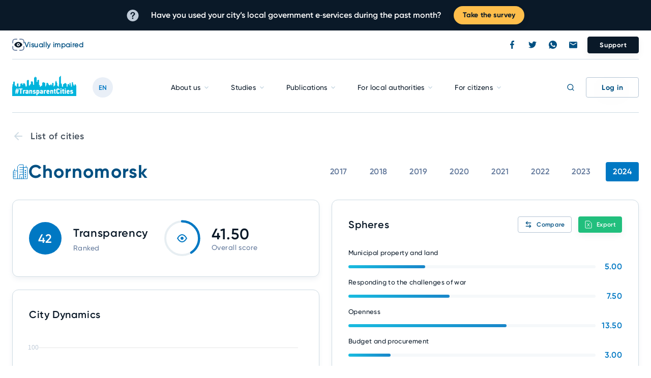

--- FILE ---
content_type: text/html; charset=UTF-8
request_url: https://transparentcities.in.ua/en/city/chornomorsk
body_size: 420532
content:
<!DOCTYPE html>
<html lang="en">
<head>
    <meta charset="utf-8">
    <meta http-equiv="X-UA-Compatible" content="IE=edge">
    <title></title>
        

    <meta name="csrf-token" content="c2PTFAfO9DdgUktOiGeNwlarUtWmFnPhAYboIeln">
    <meta name="theme-color" content="#fff">
    <meta name="apple-mobile-web-app-status-bar-style" content="black-translucent">
    <meta name="viewport" content="width=device-width, initial-scale=1.0, minimum-scale=1.0">
    <script async src=//www.googletagmanager.com/gtag/js?id=UA-156115041-2></script>
    <script> window.dataLayer = window.dataLayer || []; function gtag(){dataLayer.push(arguments);} gtag('js', new Date()); gtag('config', 'UA-156115041-2'); </script>
    <link rel="apple-touch-icon" sizes="180x180" href="/apple-touch-icon.png">
    <link rel="icon" type="image/png" sizes="32x32" href="/favicon-32x32.png">
    <link rel="icon" type="image/png" sizes="16x16" href="/favicon-16x16.png">
    <link rel="manifest" href="/site.webmanifest">
    <link rel="mask-icon" href="/safari-pinned-tab.svg" color="#5bbad5">
    <meta name="msapplication-TileColor" content="#da532c">
    <meta name="theme-color" content="#ffffff">
    <!--
    /**
    * @license
    * MyFonts Webfont Build ID 3983822
    *
    * The fonts listed in this notice are subject to the End User License
    * Agreement(s) entered into by the website owner. All other parties are
    * explicitly restricted from using the Licensed Webfonts(s).
    *
    * You may obtain a valid license from one of MyFonts official sites.
    * http://www.fonts.com
    * http://www.myfonts.com
    * http://www.linotype.com
    *
    */
    -->
    <link rel="stylesheet" href="/css/visible.css?id=ba9e08847e207046b3bf">
    
        </head>
<body>
<div class="banner js-banner">
    <div class="container">
        <div class="banner__wrapper">
            <div class="banner__container">
                <div class="banner__text">
                    <span class="banner__icon"></span>
                    <span>
                        Have you used your city’s local government e‑services during the past month?
                    </span>
                </div>
                <a class="banner__button banner__button--lg js-poll" href="/#poll">
                    Take the survey                </a>
                <a class="banner__button banner__button--sm js-pol" href="/#poll">
                    Survey                </a>
                <!--div class="banner__text">
                    Make a donation to support Ukrainian cities affected by the war.                </div-->
            </div>
        </div>
    </div>
</div>
<nav class="navbar js-navbar ">
    <div class="navbar__container">
        <div class="container">
            <div class="navbar__top">
                <div class="navbar__controls js-navbar-controls">
                    <a class="navbar__sp-button navbar__sp-button--init js-navbar-sp-btn" href="#">
                        <span class="navbar__sp-button-icon"></span>
                        <span class="navbar__sp-button-name">Visually impaired</span>
                    </a>
                    <a class="navbar__sp-button navbar__sp-button--default js-navbar-sp-btn" href="#">
                        <span class="navbar__sp-button-icon"></span>
                        <span class="navbar__sp-button-name">Normal mode</span>
                    </a>
                    <div class="navbar__spf-buttons"><a class="navbar__spf-button js-navbar-spf-btn" href="#" data-default-fs>A </a><a class="navbar__spf-button navbar__spf-button--lg js-navbar-spf-btn" href="#" data-increase-fs>A<sup>+</sup></a></div>
                </div>
                <div class="navbar__tags">
                                    </div>
                <div class="navbar__socials">
                    <div class="navbar__socials-list">
                        <a class="navbar__socials-button navbar__socials-button_fb" rel=nofollow target="_blank" href="https://www.facebook.com/transparent.cities.ukraine"><svg width="8" height="16" viewBox="0 0 8 16">
                                <path d="M6.54 2.65667H8.00067V0.112667C7.74867 0.078 6.882 0 5.87267 0C3.76667 0 2.324 1.32467 2.324 3.75933V6H0V8.844H2.324V16H5.17333V8.84467H7.40333L7.75733 6.00067H5.17267V4.04133C5.17333 3.21933 5.39467 2.65667 6.54 2.65667Z"/>
                            </svg>
                        </a>
                        <a class="navbar__socials-button navbar__socials-button_twitter" target="_blank" rel=nofollow href="https://twitter.com/TransparencyUA"><svg width="16" height="13" viewBox="0 0 16 13">
                                <path d="M14.356 3.242C15.0067 2.78 15.554 2.20333 16 1.53933V1.53867C15.4047 1.79933 14.7713 1.97267 14.11 2.05667C14.79 1.65067 15.3093 1.01267 15.5533 0.244C14.9193 0.622 14.2193 0.888667 13.4733 1.038C12.8713 0.396667 12.0133 0 11.0773 0C9.26133 0 7.79933 1.474 7.79933 3.28067C7.79933 3.54067 7.82133 3.79067 7.87533 4.02867C5.14867 3.89533 2.73533 2.58867 1.114 0.597333C0.831333 1.08867 0.664667 1.65067 0.664667 2.25533C0.664667 3.39133 1.24933 4.398 2.122 4.98133C1.59467 4.97133 1.078 4.818 0.64 4.57733V4.61333C0.64 6.20733 1.77667 7.53133 3.268 7.83667C3.00067 7.91 2.71 7.94467 2.408 7.94467C2.198 7.94467 1.986 7.93267 1.78733 7.88867C2.212 9.18733 3.41867 10.1427 4.852 10.174C3.736 11.0467 2.31867 11.5727 0.784667 11.5727C0.516 11.5727 0.258 11.5607 0 11.528C1.45333 12.4647 3.17467 13 5.032 13C10.8207 13 14.5933 8.17067 14.356 3.242Z"/>
                            </svg>
                        </a>
                        <a class="navbar__socials-button navbar__socials-button_viber" target="_blank" rel=nofollow href="https://www.whatsapp.com/channel/0029VaXlq1HFcow1bTeryj0Y">
                            <svg xmlns="http://www.w3.org/2000/svg" width="16" height="16" viewBox="0 0 16 16">
                                <path d="M8.002 0H7.998C3.587 0 0 3.588 0 8C0 9.75 0.564 11.372 1.523 12.689L0.526 15.661L3.601 14.678C4.866 15.516 6.375 16 8.002 16C12.413 16 16 12.411 16 8C16 3.589 12.413 0 8.002 0ZM12.657 11.297C12.464 11.842 11.698 12.294 11.087 12.426C10.669 12.515 10.123 12.586 8.285 11.824C5.934 10.85 4.42 8.461 4.302 8.306C4.189 8.151 3.352 7.041 3.352 5.893C3.352 4.745 3.935 4.186 4.17 3.946C4.363 3.749 4.682 3.659 4.988 3.659C5.087 3.659 5.176 3.664 5.256 3.668C5.491 3.678 5.609 3.692 5.764 4.063C5.957 4.528 6.427 5.676 6.483 5.794C6.54 5.912 6.597 6.072 6.517 6.227C6.442 6.387 6.376 6.458 6.258 6.594C6.14 6.73 6.028 6.834 5.91 6.98C5.802 7.107 5.68 7.243 5.816 7.478C5.952 7.708 6.422 8.475 7.114 9.091C8.007 9.886 8.731 10.14 8.99 10.248C9.183 10.328 9.413 10.309 9.554 10.159C9.733 9.966 9.954 9.646 10.179 9.331C10.339 9.105 10.541 9.077 10.753 9.157C10.969 9.232 12.112 9.797 12.347 9.914C12.582 10.032 12.737 10.088 12.794 10.187C12.85 10.286 12.85 10.751 12.657 11.297Z"/>
                            </svg>
                        </a>
                        <a class="navbar__socials-button navbar__socials-button_mail" href="mailto:transparent-cities@ti-ukraine.org"><svg width="16" height="13" viewBox="0 0 16 13">
                                <path fill-rule="evenodd" clip-rule="evenodd" d="M1.6 0H14.4C15.28 0 16 0.72 16 1.6V11.2C16 12.08 15.28 12.8 14.4 12.8H1.6C0.72 12.8 0 12.08 0 11.2L0.008 1.6C0.008 0.72 0.72 0 1.6 0ZM8.00156 7.2001L14.4016 3.2001V1.6001L8.00156 5.6001L1.60156 1.6001V3.2001L8.00156 7.2001Z"/>
                            </svg>
                        </a></div>
                    <a class="navbar__lang navbar__lang_show-md" href="#">UA</a>
                    <div class="navbar__buttons">
                                                <a class="navbar__button" href="https://ti-ukraine.org/pidtrymajte-nas" rel=”nofollow” target="_blank">Support</a>
                    </div>
                </div>
            </div>
            <div class="navbar__body">
                <div class="navbar__body-column"><a class="navbar__burger js-navbar-burger" href="#"><span class="navbar__burger-item"></span><span class="navbar__burger-item"></span><span class="navbar__burger-item"></span></a><a class="navbar__logo" href="/"><img src="/img/logo/logo.svg" alt="logo"></a>
                <a class="navbar__lang navbar__lang_hide-md" href="https://transparentcities.in.ua/ua/city/chornomorsk">EN</a>
                </div>
                <div class="navbar__menu-container js-navbar-menu-container">
                    <div class="navbar__menu-wrapper js-navbar-menu-wrapper">
        <div class="navbar__menu">
                            <div class="navbar__menu-item ">
                    <a class="navbar__menu-link js-navbar-link" href="#">
                        About us
                    </a>
                </div>
                            <div class="navbar__menu-item ">
                    <a class="navbar__menu-link js-navbar-link" href="#">
                        Studies
                    </a>
                </div>
                            <div class="navbar__menu-item ">
                    <a class="navbar__menu-link js-navbar-link" href="#">
                        Publications
                    </a>
                </div>
                            <div class="navbar__menu-item ">
                    <a class="navbar__menu-link js-navbar-link" href="#">
                        For local authorities
                    </a>
                </div>
                            <div class="navbar__menu-item ">
                    <a class="navbar__menu-link js-navbar-link" href="#">
                        For citizens
                    </a>
                </div>
                    </div>
        <div class="navbar__submenu js-navbar-submenu">
                                                <div class="navbar__submenu-list js-navbar-submenu-item">
                        <div class="navbar__submenu-item">
                            <a class="navbar__submenu-link navbar__submenu-link_back js-navbar-submenu-back" href="#">Назад</a>
                        </div>
                                                <div class="navbar__submenu-item">
                                                                <a class="navbar__submenu-link" href="https://transparentcities.in.ua/en/common-info">
                                    General information
                                </a>
                            </div>
                                                    <div class="navbar__submenu-item">
                                                                <a class="navbar__submenu-link" href="https://transparentcities.in.ua/en/join-the-team">
                                    Join the team
                                </a>
                            </div>
                                                    <div class="navbar__submenu-item">
                                                                <a class="navbar__submenu-link" href="https://transparentcities.in.ua/en/partners">
                                    Partners and donors
                                </a>
                            </div>
                                                    <div class="navbar__submenu-item">
                                                                <a class="navbar__submenu-link" href="https://transparentcities.in.ua/en/contacts">
                                    Contacts
                                </a>
                            </div>
                                                    <div class="navbar__submenu-item">
                                                                <a class="navbar__submenu-link" href="https://transparentcities.in.ua/en/team">
                                    Team
                                </a>
                            </div>
                                            </div>
                                                                <div class="navbar__submenu-list js-navbar-submenu-item">
                        <div class="navbar__submenu-item">
                            <a class="navbar__submenu-link navbar__submenu-link_back js-navbar-submenu-back" href="#">Назад</a>
                        </div>
                                                <div class="navbar__submenu-item">
                                                                <a class="navbar__submenu-link" href="https://transparentcities.in.ua/en/transparency-study">
                                    Transparency Study
                                </a>
                            </div>
                                                    <div class="navbar__submenu-item">
                                                                <a class="navbar__submenu-link" href="https://transparentcities.in.ua/en/research-articles">
                                    Studies
                                </a>
                            </div>
                                            </div>
                                                                <div class="navbar__submenu-list js-navbar-submenu-item">
                        <div class="navbar__submenu-item">
                            <a class="navbar__submenu-link navbar__submenu-link_back js-navbar-submenu-back" href="#">Назад</a>
                        </div>
                                                <div class="navbar__submenu-item">
                                                                <a class="navbar__submenu-link" href="https://transparentcities.in.ua/en/articles">
                                    Analytics
                                </a>
                            </div>
                                                    <div class="navbar__submenu-item">
                                                                <a class="navbar__submenu-link" href="/events">
                                    Events
                                </a>
                            </div>
                                                    <div class="navbar__submenu-item">
                                                                <a class="navbar__submenu-link" href="https://transparentcities.in.ua/en/news">
                                    News
                                </a>
                            </div>
                                            </div>
                                                                <div class="navbar__submenu-list js-navbar-submenu-item">
                        <div class="navbar__submenu-item">
                            <a class="navbar__submenu-link navbar__submenu-link_back js-navbar-submenu-back" href="#">Назад</a>
                        </div>
                                                <div class="navbar__submenu-item">
                                                                <a class="navbar__submenu-link" href="https://transparentcities.in.ua/en/templates">
                                    Templates of standard documents
                                </a>
                            </div>
                                                    <div class="navbar__submenu-item">
                                                                <a class="navbar__submenu-link" href="https://transparentcities.in.ua/en/decolonization">
                                    Guide of decolonization of Ukrainian cities
                                </a>
                            </div>
                                                    <div class="navbar__submenu-item">
                                                                <a class="navbar__submenu-link" href="https://transparentcities.in.ua/en/presentations">
                                    Presentations on transparency
                                </a>
                            </div>
                                            </div>
                                                                <div class="navbar__submenu-list js-navbar-submenu-item">
                        <div class="navbar__submenu-item">
                            <a class="navbar__submenu-link navbar__submenu-link_back js-navbar-submenu-back" href="#">Назад</a>
                        </div>
                                                <div class="navbar__submenu-item">
                                                                <a class="navbar__submenu-link" href="https://transparentcities.in.ua/en/templates%20for%20citizens">
                                    Document templates
                                </a>
                            </div>
                                            </div>
                                    </div>
    </div>
                    <div class="navbar__menu-footer">
                        <div class="navbar__controls navbar__controls--sm js-navbar-controls">
                            <a class="navbar__sp-button navbar__sp-button--init js-navbar-sp-btn" href="#">
                                <span class="navbar__sp-button-icon"></span>
                                <span class="navbar__sp-button-name">Visually impaired</span>
                            </a>
                            <a class="navbar__sp-button navbar__sp-button--default js-navbar-sp-btn" href="#">
                                <span class="navbar__sp-button-icon"></span><span class="navbar__sp-button-name">Normal mode</span>
                            </a>
                            <div class="navbar__spf-buttons"><a class="navbar__spf-button js-navbar-spf-btn" href="#" data-default-fs>A </a><a class="navbar__spf-button navbar__spf-button--lg js-navbar-spf-btn" href="#" data-increase-fs>A<sup>+</sup></a></div>
                        </div>
                        <div class="navbar__menu-footer-tags">
                            <div class="navbar__tags">
                                                            </div>
                        </div>
                        <div class="navbar__menu-footer-buttons">
                                                        <a class="navbar__button" href="https://ti-ukraine.org/pidtrymajte-nas" rel=”nofollow” target="_blank">Support</a>
                        </div>
                        <div class="navbar__menu-footer-socials">
                            <div class="navbar__socials">
                                <div class="navbar__socials-list">
                                    <a class="navbar__socials-button navbar__socials-button_fb" target="_blank" rel=nofollow href="https://www.facebook.com/transparent.cities.ukraine"><svg width="8" height="16" viewBox="0 0 8 16">
                                            <path d="M6.54 2.65667H8.00067V0.112667C7.74867 0.078 6.882 0 5.87267 0C3.76667 0 2.324 1.32467 2.324 3.75933V6H0V8.844H2.324V16H5.17333V8.84467H7.40333L7.75733 6.00067H5.17267V4.04133C5.17333 3.21933 5.39467 2.65667 6.54 2.65667Z"/>
                                        </svg>
                                    </a>
                                    <a class="navbar__socials-button navbar__socials-button_twitter" target="_blank" rel=nofollow href="https://twitter.com/TransparencyUA"><svg width="16" height="13" viewBox="0 0 16 13">
                                            <path d="M14.356 3.242C15.0067 2.78 15.554 2.20333 16 1.53933V1.53867C15.4047 1.79933 14.7713 1.97267 14.11 2.05667C14.79 1.65067 15.3093 1.01267 15.5533 0.244C14.9193 0.622 14.2193 0.888667 13.4733 1.038C12.8713 0.396667 12.0133 0 11.0773 0C9.26133 0 7.79933 1.474 7.79933 3.28067C7.79933 3.54067 7.82133 3.79067 7.87533 4.02867C5.14867 3.89533 2.73533 2.58867 1.114 0.597333C0.831333 1.08867 0.664667 1.65067 0.664667 2.25533C0.664667 3.39133 1.24933 4.398 2.122 4.98133C1.59467 4.97133 1.078 4.818 0.64 4.57733V4.61333C0.64 6.20733 1.77667 7.53133 3.268 7.83667C3.00067 7.91 2.71 7.94467 2.408 7.94467C2.198 7.94467 1.986 7.93267 1.78733 7.88867C2.212 9.18733 3.41867 10.1427 4.852 10.174C3.736 11.0467 2.31867 11.5727 0.784667 11.5727C0.516 11.5727 0.258 11.5607 0 11.528C1.45333 12.4647 3.17467 13 5.032 13C10.8207 13 14.5933 8.17067 14.356 3.242Z"/>
                                        </svg>
                                    </a>
                                    <a class="navbar__socials-button navbar__socials-button_viber" target="_blank" rel=nofollow href="https://www.whatsapp.com/channel/0029VaXlq1HFcow1bTeryj0Y">
                                        <svg xmlns="http://www.w3.org/2000/svg" width="16" height="16" viewBox="0 0 16 16">
                                            <path d="M8.002 0H7.998C3.587 0 0 3.588 0 8C0 9.75 0.564 11.372 1.523 12.689L0.526 15.661L3.601 14.678C4.866 15.516 6.375 16 8.002 16C12.413 16 16 12.411 16 8C16 3.589 12.413 0 8.002 0ZM12.657 11.297C12.464 11.842 11.698 12.294 11.087 12.426C10.669 12.515 10.123 12.586 8.285 11.824C5.934 10.85 4.42 8.461 4.302 8.306C4.189 8.151 3.352 7.041 3.352 5.893C3.352 4.745 3.935 4.186 4.17 3.946C4.363 3.749 4.682 3.659 4.988 3.659C5.087 3.659 5.176 3.664 5.256 3.668C5.491 3.678 5.609 3.692 5.764 4.063C5.957 4.528 6.427 5.676 6.483 5.794C6.54 5.912 6.597 6.072 6.517 6.227C6.442 6.387 6.376 6.458 6.258 6.594C6.14 6.73 6.028 6.834 5.91 6.98C5.802 7.107 5.68 7.243 5.816 7.478C5.952 7.708 6.422 8.475 7.114 9.091C8.007 9.886 8.731 10.14 8.99 10.248C9.183 10.328 9.413 10.309 9.554 10.159C9.733 9.966 9.954 9.646 10.179 9.331C10.339 9.105 10.541 9.077 10.753 9.157C10.969 9.232 12.112 9.797 12.347 9.914C12.582 10.032 12.737 10.088 12.794 10.187C12.85 10.286 12.85 10.751 12.657 11.297Z"/>
                                        </svg>
                                    </a>
                                    <a class="navbar__socials-button navbar__socials-button_mail" href="mailto:transparent-cities@ti-ukraine.org"><svg width="16" height="13" viewBox="0 0 16 13">
                                            <path fill-rule="evenodd" clip-rule="evenodd" d="M1.6 0H14.4C15.28 0 16 0.72 16 1.6V11.2C16 12.08 15.28 12.8 14.4 12.8H1.6C0.72 12.8 0 12.08 0 11.2L0.008 1.6C0.008 0.72 0.72 0 1.6 0ZM8.00156 7.2001L14.4016 3.2001V1.6001L8.00156 5.6001L1.60156 1.6001V3.2001L8.00156 7.2001Z"/>
                                        </svg>
                                    </a></div>
                            </div>
                        </div>
                    </div>
                </div>
                <div class="navbar__body-column">
                    <a class="navbar__search-button js-navbar-search-button" href="#"><span class="navbar__search-button-icon navbar__search-button-icon_search"><svg width="24" height="24" viewBox="0 0 24 24">
                      <path fill-rule="evenodd" clip-rule="evenodd" d="M11 4C7.13401 4 4 7.13401 4 11C4 14.866 7.13401 18 11 18C14.866 18 18 14.866 18 11C18 7.13401 14.866 4 11 4ZM2 11C2 6.02944 6.02944 2 11 2C15.9706 2 20 6.02944 20 11C20 15.9706 15.9706 20 11 20C6.02944 20 2 15.9706 2 11Z"/>
                      <path fill-rule="evenodd" clip-rule="evenodd" d="M15.9413 15.9428C16.3319 15.5523 16.965 15.5523 17.3555 15.9428L21.7055 20.2928C22.0961 20.6833 22.0961 21.3165 21.7055 21.707C21.315 22.0975 20.6819 22.0975 20.2913 21.707L15.9413 17.357C15.5508 16.9665 15.5508 16.3333 15.9413 15.9428Z"/>
                      </svg>
                      </span><span class="navbar__search-button-icon navbar__search-button-icon_close"><svg width="24" height="24" viewBox="0 0 24 24">
                      <path fill-rule="evenodd" clip-rule="evenodd" d="M4.93044 4.92893C4.53992 5.31946 4.53992 5.95262 4.93044 6.34315L10.5873 12L4.93044 17.6569C4.53992 18.0474 4.53992 18.6805 4.93044 19.0711C5.32097 19.4616 5.95413 19.4616 6.34466 19.0711L12.0015 13.4142L17.6584 19.0711C18.0489 19.4616 18.6821 19.4616 19.0726 19.0711C19.4631 18.6805 19.4631 18.0474 19.0726 17.6569L13.4157 12L19.0726 6.34315C19.4631 5.95262 19.4631 5.31946 19.0726 4.92893C18.6821 4.53841 18.0489 4.53841 17.6584 4.92893L12.0015 10.5858L6.34466 4.92893C5.95413 4.53841 5.32097 4.53841 4.93044 4.92893Z"/>
                      </svg>
                      </span>
                    </a>

                    <div class="navbar__user">
                        <a class="navbar__login-button navbar__login-button_authorized js-open-popup-button" href="#login-popup">
                            <span class="navbar__login-button-bg"></span>
                                                            <span class="navbar__login-button-content" >
                                    <span class="navbar__login-button-name">Log in</span>
                                </span>
                            
                            <span class="navbar__login-button-icon navbar__login-button-icon_open">
                                <svg width="16" height="16" viewBox="0 0 16 16">
                                    <path d="M8 1.33398C6.162 1.33398 4.66667 2.82932 4.66667 4.66732C4.66667 6.50532 6.162 8.00065 8 8.00065C9.838 8.00065 11.3333 6.50532 11.3333 4.66732C11.3333 2.82932 9.838 1.33398 8 1.33398ZM8 6.66732C6.89733 6.66732 6 5.76998 6 4.66732C6 3.56465 6.89733 2.66732 8 2.66732C9.10267 2.66732 10 3.56465 10 4.66732C10 5.76998 9.10267 6.66732 8 6.66732ZM14 14.0007V13.334C14 10.7613 11.906 8.66732 9.33333 8.66732H6.66667C4.09333 8.66732 2 10.7613 2 13.334V14.0007H3.33333V13.334C3.33333 11.496 4.82867 10.0007 6.66667 10.0007H9.33333C11.1713 10.0007 12.6667 11.496 12.6667 13.334V14.0007H14Z"/>
                                </svg>
                            </span>
                            <div class="navbar__login-button-icon navbar__login-button-icon_close">
                                <svg width="24" height="24" viewBox="0 0 24 24">
                                    <path fill-rule="evenodd" clip-rule="evenodd" d="M4.93044 4.92893C4.53992 5.31946 4.53992 5.95262 4.93044 6.34315L10.5873 12L4.93044 17.6569C4.53992 18.0474 4.53992 18.6805 4.93044 19.0711C5.32097 19.4616 5.95413 19.4616 6.34466 19.0711L12.0015 13.4142L17.6584 19.0711C18.0489 19.4616 18.6821 19.4616 19.0726 19.0711C19.4631 18.6805 19.4631 18.0474 19.0726 17.6569L13.4157 12L19.0726 6.34315C19.4631 5.95262 19.4631 5.31946 19.0726 4.92893C18.6821 4.53841 18.0489 4.53841 17.6584 4.92893L12.0015 10.5858L6.34466 4.92893C5.95413 4.53841 5.32097 4.53841 4.93044 4.92893Z"/>
                                </svg>
                            </div>
                        </a>
                        <div class="navbar__user-dropdown js-navbar-user-dropdown">
                                                    </div>
                    </div>
                </div>
            </div>
            <div class="navbar__search js-navbar-search">
                <div class="container">
                    <div class="navbar__search-container">
                        <div class="navbar__search-wrapper">
                            <div class="navbar__search-input">
                                <div class="input js-input navbar__input input_border-radius input_size-56 input_search js-navbar-search-field" data-search-url="https://transparentcities.in.ua/en/json/tag">
                                    <div class="input__wrapper">
                                        <div class="input__container">
                                            <input class="input__field js-field" placeholder="Search">
                                            <div class="input__error"></div>
                                            <div class="input__search-icons">
                                                <a class="input__search-icon input__search-icon_search" href="#">
                                                    <svg width="24" height="24" viewBox="0 0 24 24">
                                                            <path fill-rule="evenodd" clip-rule="evenodd" d="M11 4C7.13401 4 4 7.13401 4 11C4 14.866 7.13401 18 11 18C14.866 18 18 14.866 18 11C18 7.13401 14.866 4 11 4ZM2 11C2 6.02944 6.02944 2 11 2C15.9706 2 20 6.02944 20 11C20 15.9706 15.9706 20 11 20C6.02944 20 2 15.9706 2 11Z"/>
                                                            <path fill-rule="evenodd" clip-rule="evenodd" d="M15.9413 15.9428C16.3319 15.5523 16.965 15.5523 17.3555 15.9428L21.7055 20.2928C22.0961 20.6833 22.0961 21.3165 21.7055 21.707C21.315 22.0975 20.6819 22.0975 20.2913 21.707L15.9413 17.357C15.5508 16.9665 15.5508 16.3333 15.9413 15.9428Z"/>
                                                    </svg>
                                                </a>
                                            </div>
                                        </div>
                                    </div>
                                </div>
                            </div>
                            <div class="navbar__search-results">
                                <div class="navbar__search-results-container" data-simplebar>
                                </div>
                            </div>
                        </div>
                    </div>
                </div>
            </div>

        </div>
    </div>
</nav>
<div class="filter-overlay"></div>
<div class="popup js-popup" id="login-popup">
    <div class="popup__flex-container">
        <div class="popup__overlay js-popup-overlay"></div>
        <div class="popup__container">
            <div class="popup__container-inner">
                <div class="popup__title">Authorization</div>
            </div><a class="popup__close-button js-close-popup-button" href="#">
                <svg width="24" height="24" viewBox="0 0 24 24">
                    <path fill-rule="evenodd" clip-rule="evenodd" d="M4.93044 4.92893C4.53992 5.31946 4.53992 5.95262 4.93044 6.34315L10.5873 12L4.93044 17.6569C4.53992 18.0474 4.53992 18.6805 4.93044 19.0711C5.32097 19.4616 5.95413 19.4616 6.34466 19.0711L12.0015 13.4142L17.6584 19.0711C18.0489 19.4616 18.6821 19.4616 19.0726 19.0711C19.4631 18.6805 19.4631 18.0474 19.0726 17.6569L13.4157 12L19.0726 6.34315C19.4631 5.95262 19.4631 5.31946 19.0726 4.92893C18.6821 4.53841 18.0489 4.53841 17.6584 4.92893L12.0015 10.5858L6.34466 4.92893C5.95413 4.53841 5.32097 4.53841 4.93044 4.92893Z"></path>
                </svg></a>
            <div class="popup__wrapper custom-scroll">
                <div class="popup__container-inner">
                    <div class="popup__auth">
                        <form class="popup-form" name="login" method="post" action="https://transparentcities.in.ua/login">
                            <div class="popup__auth-row">
                                <div class="popup__auth-column">
                                    <div class="popup__auth-fields">
                                        <div class="input js-input popup__input js-validator">
                                            <div class="input__wrapper">
                                                <div class="input__container">
                                                    <label class="input__label">Email</label>
                                                    <div class="input__field-container">
                                                        <input class="input__field js-field" type="email" name="email" placeholder="Enter here">
                                                    </div>
                                                    <div class="input__error js-error-container"></div>
                                                </div>
                                            </div>
                                        </div>
                                        <div class="input js-input popup__input ja-validator">
                                            <div class="input__wrapper">
                                                <div class="input__container">
                                                    <label class="input__label">Password</label>
                                                    <div class="input__field-container">
                                                        <input class="input__field js-field" type="password" name="password" placeholder="Enter here">
                                                        <div class="input__password-icons"><a class="input__password-icon input__password-icon_show js-show-password-button" href="#"><svg width="16" height="16" viewBox="0 0 16 16">
                                                                    <path d="M15.2347 7.6535V7.6135L15.1414 7.4735C15.0547 7.3535 14.9347 7.18683 14.7814 6.98683C14.3674 6.45658 13.9054 5.96561 13.4014 5.52016C11.9324 4.15057 10.0094 3.37185 8.00135 3.3335C6.01914 3.38261 4.12289 4.15297 2.66802 5.50016C2.16393 5.94561 1.70198 6.43658 1.28802 6.96683C1.13469 7.16683 1.01469 7.3335 0.928021 7.4535L0.834688 7.5935V7.6335L0.554688 8.00016L0.768021 8.36016V8.40016L0.861354 8.54016C0.948021 8.66016 1.06802 8.82683 1.22135 9.02683C1.65608 9.56243 2.14045 10.0557 2.66802 10.5002C4.12289 11.8474 6.01914 12.6177 8.00135 12.6668C9.99513 12.6258 11.9046 11.8549 13.368 10.5002C13.8721 10.0547 14.3341 9.56375 14.748 9.0335C14.9014 8.8335 15.0214 8.66683 15.108 8.54683L15.2014 8.40683V8.36683L15.4147 8.02016L15.2347 7.6535ZM13.6947 8.2135C13.3329 8.67861 12.929 9.10932 12.488 9.50016C11.2684 10.6416 9.67133 11.2942 8.00135 11.3335C6.33138 11.2942 4.7343 10.6416 3.51469 9.50016C3.07359 9.10738 2.66761 8.67686 2.30135 8.2135L2.14135 8.00016L2.30135 7.78683C2.66761 7.32347 3.07359 6.89294 3.51469 6.50016C4.7343 5.35872 6.33138 4.70612 8.00135 4.66683C9.67133 4.70612 11.2684 5.35872 12.488 6.50016C12.929 6.891 13.3329 7.32172 13.6947 7.78683C13.7614 7.86683 13.8147 7.9335 13.8614 8.00016C13.908 8.06683 13.7614 8.1335 13.6947 8.2135Z"/>
                                                                    <path d="M8 10C9.10457 10 10 9.10457 10 8C10 6.89543 9.10457 6 8 6C6.89543 6 6 6.89543 6 8C6 9.10457 6.89543 10 8 10Z"/>
                                                                </svg>
                                                            </a><a class="input__password-icon input__password-icon_hide js-hide-password-button" href="#"><svg width="16" height="16" viewBox="0 0 16 16">
                                                                    <path d="M14.8207 7.81334L14.2607 6.84668C14.3225 6.77433 14.3804 6.69866 14.434 6.62001L14.5207 6.50001V6.46668L14.294 6.32001L14.0007 6.09334L14.314 6.30001L14.5407 6.44668C14.6379 6.29815 14.6722 6.11708 14.6359 5.9433C14.5997 5.76952 14.4959 5.61725 14.3473 5.52001C14.1988 5.42276 14.0177 5.3885 13.844 5.42476C13.6702 5.46101 13.5179 5.56482 13.4207 5.71334L13.354 5.80001C13.294 5.88668 13.2073 6.00001 13.0873 6.14668C12.758 6.54036 12.3944 6.90401 12.0007 7.23334C10.8823 8.18488 9.46882 8.71963 8.00067 8.74668C6.53252 8.71963 5.11906 8.18488 4.00067 7.23334C3.60583 6.91277 3.23997 6.55807 2.90734 6.17334C2.78734 6.00001 2.70067 5.91334 2.66734 5.82668L2.60067 5.74001C2.55252 5.66647 2.49035 5.60313 2.41773 5.55362C2.3451 5.5041 2.26343 5.46938 2.17738 5.45142C2.00359 5.41517 1.82253 5.44943 1.674 5.54668C1.52548 5.64392 1.42168 5.79618 1.38542 5.96997C1.34916 6.14375 1.38342 6.32482 1.48067 6.47334L2.00067 6.13334L1.48067 6.47334V6.50668L1.56734 6.62667L1.634 6.72001L0.967337 7.82001C0.919101 7.89589 0.886713 7.98074 0.87212 8.06946C0.857527 8.15818 0.861032 8.24894 0.882423 8.33627C0.903814 8.4236 0.94265 8.5057 0.996594 8.57763C1.05054 8.64956 1.11847 8.70984 1.19632 8.75484C1.27416 8.79983 1.3603 8.82862 1.44956 8.83946C1.53882 8.8503 1.62934 8.84298 1.7157 8.81793C1.80205 8.79287 1.88244 8.75061 1.95204 8.69369C2.02163 8.63676 2.07899 8.56634 2.12067 8.48667L2.54067 7.76001C2.714 7.92668 2.90067 8.10001 3.114 8.27334C3.4328 8.53191 3.76916 8.76804 4.12067 8.98001L3.66734 9.81334C3.6191 9.88922 3.58671 9.97407 3.57212 10.0628C3.55753 10.1515 3.56103 10.2423 3.58242 10.3296C3.60381 10.4169 3.64265 10.499 3.69659 10.571C3.75054 10.6429 3.81847 10.7032 3.89632 10.7482C3.97416 10.7932 4.0603 10.822 4.14956 10.8328C4.23882 10.8436 4.32934 10.8363 4.41569 10.8113C4.50205 10.7862 4.58244 10.7439 4.65204 10.687C4.72163 10.6301 4.77899 10.5597 4.82067 10.48L5.334 9.56668C5.97384 9.8229 6.64757 9.9846 7.334 10.0467V10.7133C7.334 10.8902 7.40424 11.0597 7.52927 11.1847C7.65429 11.3098 7.82386 11.38 8.00067 11.38C8.17748 11.38 8.34705 11.3098 8.47207 11.1847C8.5971 11.0597 8.66734 10.8902 8.66734 10.7133V10.0467C9.29888 9.98568 9.91971 9.84224 10.514 9.62001L11.0073 10.48C11.049 10.5597 11.1064 10.6301 11.176 10.687C11.2456 10.7439 11.326 10.7862 11.4123 10.8113C11.4987 10.8363 11.5892 10.8436 11.6784 10.8328C11.7677 10.822 11.8538 10.7932 11.9317 10.7482C12.0095 10.7032 12.0775 10.6429 12.1314 10.571C12.1854 10.499 12.2242 10.4169 12.2456 10.3296C12.267 10.2423 12.2705 10.1515 12.2559 10.0628C12.2413 9.97407 12.2089 9.88922 12.1607 9.81334L11.7207 9.04667C12.1207 8.81725 12.5019 8.55643 12.8607 8.26667C13.0273 8.13334 13.174 7.99334 13.3207 7.86668L13.674 8.48001C13.7157 8.55968 13.773 8.6301 13.8426 8.68702C13.9122 8.74395 13.9926 8.78621 14.079 8.81126C14.1653 8.83631 14.2559 8.84364 14.3451 8.83279C14.4344 8.82195 14.5205 8.79317 14.5984 8.74817C14.6762 8.70317 14.7441 8.6429 14.7981 8.57096C14.852 8.49903 14.8909 8.41693 14.9122 8.3296C14.9336 8.24227 14.9371 8.15151 14.9226 8.06279C14.908 7.97407 14.8756 7.88922 14.8273 7.81334H14.8207Z"/>
                                                                </svg>
                                                            </a></div>
                                                    </div>
                                                    <div class="input__error js-error-container"></div>
                                                </div>
                                            </div>
                                        </div>
                                    </div>
                                    <div class="popup__auth-remember">
                                        <div class="popup__auth-checkbox">
                                            <div class="checkbox">
                                                <label class="checkbox__label">
                                                    <input class="checkbox__input" type="checkbox" name="remember_me"><span class="checkbox__box"></span>
                                                    <div class="checkbox__name">Remember me</div>
                                                </label>
                                            </div>
                                        </div><a class="popup__link js-open-popup-button" href="#pass-reminder-1-popup">Remind password</a>
                                    </div>
                                    <div class="popup__auth-button">
                                        <button class="gradient-button gradient-button_fw"><span class="gradient-button__background"></span><span class="gradient-button__content"><span class="gradient-button__name">Login</span></span></button>
                                    </div>
                                    <div class="popup__auth-registration-link"><a class="popup__link js-open-popup-button" href="#registration-popup">Register</a></div>
                                </div>
                                <div class="popup__auth-delimiter">
                                    <div class="popup__auth-delimiter-text">or</div>
                                </div>
                                <div class="popup__auth-column">
                                    <div class="popup__socials">
                                        <div class="popup__social-title">Log in as a user</div>
                                        <div class="popup__social-buttons">
                                            <div class="popup__social-button">
                                                <a class="social-button social-button_fb" href="https://transparentcities.in.ua/login/social/facebook/redirect">
                                                    <div class="social-button__icon">
                                                        <svg width="24" height="24" viewBox="0 0 24 24">
                                                            <path d="M14.54 6.65667H16.0007V4.11267C15.7487 4.078 14.882 4 13.8727 4C11.7667 4 10.324 5.32467 10.324 7.75933V10H8V12.844H10.324V20H13.1733V12.8447H15.4033L15.7573 10.0007H13.1727V8.04133C13.1733 7.21933 13.3947 6.65667 14.54 6.65667Z"></path>
                                                        </svg>
                                                    </div>
                                                    <div class="social-button__name">Facebook</div>
                                                </a></div>
                                            <div class="popup__social-button">
                                                <a class="social-button social-button_google" href="https://transparentcities.in.ua/login/social/google/redirect">
                                                    <div class="social-button__icon">
                                                        <svg width="24" height="24" viewBox="0 0 24 24">
                                                            <path d="M21.1 11.9C21.1 11.3 21 10.8 20.9 10.3H11.7V13.6H17.2C17 15 15.5 17.8 11.7 17.8C8.4 17.8 5.7 15.1 5.7 11.7C5.7 6.3 12.1 3.8 15.6 7.1L18.2 4.6C16.5 3 14.3 2 11.7 2C6.3 2 2 6.3 2 11.7C2 17.1 6.3 21.4 11.7 21.4C17.3 21.4 21.1 17.4 21.1 11.9Z"></path>
                                                        </svg>
                                                    </div>
                                                    <div class="social-button__name">Google</div>
                                                </a></div>
                                        </div>
                                    </div>
                                </div>
                            </div>
                        </form>
                    </div>
                </div>
            </div>
        </div>
    </div>
</div>

<div class="popup popup_registration js-popup" id="registration-popup">
    <div class="popup__flex-container">
        <div class="popup__overlay js-popup-overlay"></div>
        <div class="popup__container">
            <div class="popup__container-inner">
                <div class="popup__title">Register</div>
            </div><a class="popup__close-button js-close-popup-button" href="#">
                <svg width="24" height="24" viewBox="0 0 24 24">
                    <path fill-rule="evenodd" clip-rule="evenodd" d="M4.93044 4.92893C4.53992 5.31946 4.53992 5.95262 4.93044 6.34315L10.5873 12L4.93044 17.6569C4.53992 18.0474 4.53992 18.6805 4.93044 19.0711C5.32097 19.4616 5.95413 19.4616 6.34466 19.0711L12.0015 13.4142L17.6584 19.0711C18.0489 19.4616 18.6821 19.4616 19.0726 19.0711C19.4631 18.6805 19.4631 18.0474 19.0726 17.6569L13.4157 12L19.0726 6.34315C19.4631 5.95262 19.4631 5.31946 19.0726 4.92893C18.6821 4.53841 18.0489 4.53841 17.6584 4.92893L12.0015 10.5858L6.34466 4.92893C5.95413 4.53841 5.32097 4.53841 4.93044 4.92893Z"></path>
                </svg></a>
            <div class="popup__wrapper custom-scroll">
                <div class="popup__container-inner">
                    <div class="popup__reg">
                        <form class="popup-form" enctype="multipart/form-data" novalidate="novalidate" id="formRegistr" name="register" action="https://transparentcities.in.ua/register" method="post">
                            <div class="popup__reg-top">
                                <div class="popup__reg-row">
                                    <div class="popup__reg-col">
                                        <div class="input js-input popup__input js-validator">
                                            <div class="input__wrapper">
                                                <div class="input__container">
                                                    <label class="input__label">Name</label>
                                                    <div class="input__field-container">
                                                        <input class="input__field js-field" type="text" name="first_name" placeholder="Your Name">
                                                    </div>
                                                    <div class="input__error js-error-container"></div>
                                                </div>
                                            </div>
                                        </div>
                                    </div>
                                    <div class="popup__reg-col">
                                        <div class="input js-input popup__input js-validator">
                                            <div class="input__wrapper">
                                                <div class="input__container">
                                                    <label class="input__label">Last Name</label>
                                                    <div class="input__field-container">
                                                        <input class="input__field js-field" type="text" name="last_name" placeholder="Your Last Name">
                                                    </div>
                                                    <div class="input__error js-error-container"></div>
                                                </div>
                                            </div>
                                        </div>
                                    </div>
                                </div>
                                <div class="popup__reg-row">
                                    <div class="popup__reg-col">
                                        <div class="input js-input popup__input js-validator">
                                            <div class="input__wrapper">
                                                <div class="input__container">
                                                    <label class="input__label">Email</label>
                                                    <div class="input__field-container">
                                                        <input class="input__field js-field" type="email" name="email" placeholder="Enter here">
                                                    </div>
                                                    <div class="input__error js-error-container"></div>
                                                </div>
                                            </div>
                                        </div>
                                    </div>
                                    <div class="popup__reg-col"></div>
                                </div>
                                <div class="popup__reg-row">
                                    <div class="popup__reg-col">
                                        <div class="input js-input popup__input js-validator">
                                            <div class="input__wrapper">
                                                <div class="input__container">
                                                    <label class="input__label">Password</label>
                                                    <div class="input__field-container">
                                                        <input class="input__field js-field" type="password" name="password" placeholder="Enter here">
                                                        <div class="input__password-icons"><a class="input__password-icon input__password-icon_show js-show-password-button" href="#"><svg width="16" height="16" viewBox="0 0 16 16">
                                                                    <path d="M15.2347 7.6535V7.6135L15.1414 7.4735C15.0547 7.3535 14.9347 7.18683 14.7814 6.98683C14.3674 6.45658 13.9054 5.96561 13.4014 5.52016C11.9324 4.15057 10.0094 3.37185 8.00135 3.3335C6.01914 3.38261 4.12289 4.15297 2.66802 5.50016C2.16393 5.94561 1.70198 6.43658 1.28802 6.96683C1.13469 7.16683 1.01469 7.3335 0.928021 7.4535L0.834688 7.5935V7.6335L0.554688 8.00016L0.768021 8.36016V8.40016L0.861354 8.54016C0.948021 8.66016 1.06802 8.82683 1.22135 9.02683C1.65608 9.56243 2.14045 10.0557 2.66802 10.5002C4.12289 11.8474 6.01914 12.6177 8.00135 12.6668C9.99513 12.6258 11.9046 11.8549 13.368 10.5002C13.8721 10.0547 14.3341 9.56375 14.748 9.0335C14.9014 8.8335 15.0214 8.66683 15.108 8.54683L15.2014 8.40683V8.36683L15.4147 8.02016L15.2347 7.6535ZM13.6947 8.2135C13.3329 8.67861 12.929 9.10932 12.488 9.50016C11.2684 10.6416 9.67133 11.2942 8.00135 11.3335C6.33138 11.2942 4.7343 10.6416 3.51469 9.50016C3.07359 9.10738 2.66761 8.67686 2.30135 8.2135L2.14135 8.00016L2.30135 7.78683C2.66761 7.32347 3.07359 6.89294 3.51469 6.50016C4.7343 5.35872 6.33138 4.70612 8.00135 4.66683C9.67133 4.70612 11.2684 5.35872 12.488 6.50016C12.929 6.891 13.3329 7.32172 13.6947 7.78683C13.7614 7.86683 13.8147 7.9335 13.8614 8.00016C13.908 8.06683 13.7614 8.1335 13.6947 8.2135Z"/>
                                                                    <path d="M8 10C9.10457 10 10 9.10457 10 8C10 6.89543 9.10457 6 8 6C6.89543 6 6 6.89543 6 8C6 9.10457 6.89543 10 8 10Z"/>
                                                                </svg>
                                                            </a><a class="input__password-icon input__password-icon_hide js-hide-password-button" href="#"><svg width="16" height="16" viewBox="0 0 16 16">
                                                                    <path d="M14.8207 7.81334L14.2607 6.84668C14.3225 6.77433 14.3804 6.69866 14.434 6.62001L14.5207 6.50001V6.46668L14.294 6.32001L14.0007 6.09334L14.314 6.30001L14.5407 6.44668C14.6379 6.29815 14.6722 6.11708 14.6359 5.9433C14.5997 5.76952 14.4959 5.61725 14.3473 5.52001C14.1988 5.42276 14.0177 5.3885 13.844 5.42476C13.6702 5.46101 13.5179 5.56482 13.4207 5.71334L13.354 5.80001C13.294 5.88668 13.2073 6.00001 13.0873 6.14668C12.758 6.54036 12.3944 6.90401 12.0007 7.23334C10.8823 8.18488 9.46882 8.71963 8.00067 8.74668C6.53252 8.71963 5.11906 8.18488 4.00067 7.23334C3.60583 6.91277 3.23997 6.55807 2.90734 6.17334C2.78734 6.00001 2.70067 5.91334 2.66734 5.82668L2.60067 5.74001C2.55252 5.66647 2.49035 5.60313 2.41773 5.55362C2.3451 5.5041 2.26343 5.46938 2.17738 5.45142C2.00359 5.41517 1.82253 5.44943 1.674 5.54668C1.52548 5.64392 1.42168 5.79618 1.38542 5.96997C1.34916 6.14375 1.38342 6.32482 1.48067 6.47334L2.00067 6.13334L1.48067 6.47334V6.50668L1.56734 6.62667L1.634 6.72001L0.967337 7.82001C0.919101 7.89589 0.886713 7.98074 0.87212 8.06946C0.857527 8.15818 0.861032 8.24894 0.882423 8.33627C0.903814 8.4236 0.94265 8.5057 0.996594 8.57763C1.05054 8.64956 1.11847 8.70984 1.19632 8.75484C1.27416 8.79983 1.3603 8.82862 1.44956 8.83946C1.53882 8.8503 1.62934 8.84298 1.7157 8.81793C1.80205 8.79287 1.88244 8.75061 1.95204 8.69369C2.02163 8.63676 2.07899 8.56634 2.12067 8.48667L2.54067 7.76001C2.714 7.92668 2.90067 8.10001 3.114 8.27334C3.4328 8.53191 3.76916 8.76804 4.12067 8.98001L3.66734 9.81334C3.6191 9.88922 3.58671 9.97407 3.57212 10.0628C3.55753 10.1515 3.56103 10.2423 3.58242 10.3296C3.60381 10.4169 3.64265 10.499 3.69659 10.571C3.75054 10.6429 3.81847 10.7032 3.89632 10.7482C3.97416 10.7932 4.0603 10.822 4.14956 10.8328C4.23882 10.8436 4.32934 10.8363 4.41569 10.8113C4.50205 10.7862 4.58244 10.7439 4.65204 10.687C4.72163 10.6301 4.77899 10.5597 4.82067 10.48L5.334 9.56668C5.97384 9.8229 6.64757 9.9846 7.334 10.0467V10.7133C7.334 10.8902 7.40424 11.0597 7.52927 11.1847C7.65429 11.3098 7.82386 11.38 8.00067 11.38C8.17748 11.38 8.34705 11.3098 8.47207 11.1847C8.5971 11.0597 8.66734 10.8902 8.66734 10.7133V10.0467C9.29888 9.98568 9.91971 9.84224 10.514 9.62001L11.0073 10.48C11.049 10.5597 11.1064 10.6301 11.176 10.687C11.2456 10.7439 11.326 10.7862 11.4123 10.8113C11.4987 10.8363 11.5892 10.8436 11.6784 10.8328C11.7677 10.822 11.8538 10.7932 11.9317 10.7482C12.0095 10.7032 12.0775 10.6429 12.1314 10.571C12.1854 10.499 12.2242 10.4169 12.2456 10.3296C12.267 10.2423 12.2705 10.1515 12.2559 10.0628C12.2413 9.97407 12.2089 9.88922 12.1607 9.81334L11.7207 9.04667C12.1207 8.81725 12.5019 8.55643 12.8607 8.26667C13.0273 8.13334 13.174 7.99334 13.3207 7.86668L13.674 8.48001C13.7157 8.55968 13.773 8.6301 13.8426 8.68702C13.9122 8.74395 13.9926 8.78621 14.079 8.81126C14.1653 8.83631 14.2559 8.84364 14.3451 8.83279C14.4344 8.82195 14.5205 8.79317 14.5984 8.74817C14.6762 8.70317 14.7441 8.6429 14.7981 8.57096C14.852 8.49903 14.8909 8.41693 14.9122 8.3296C14.9336 8.24227 14.9371 8.15151 14.9226 8.06279C14.908 7.97407 14.8756 7.88922 14.8273 7.81334H14.8207Z"/>
                                                                </svg>
                                                            </a></div>
                                                    </div>
                                                    <div class="input__error js-error-container"></div>
                                                </div>
                                            </div>
                                        </div>
                                        <div class="popup__description popup__description_sm">Password must be at least 6 characters long, contain numbers and Latin letters</div>
                                    </div>
                                    <div class="popup__reg-col">
                                        <div class="input js-input popup__input js-validator">
                                            <div class="input__wrapper">
                                                <div class="input__container">
                                                    <label class="input__label">Repeat password</label>
                                                    <div class="input__field-container">
                                                        <input class="input__field js-field" type="password" name="password_confirmation" placeholder="Enter here">
                                                        <div class="input__password-icons"><a class="input__password-icon input__password-icon_show js-show-password-button" href="#"><svg width="16" height="16" viewBox="0 0 16 16">
                                                                    <path d="M15.2347 7.6535V7.6135L15.1414 7.4735C15.0547 7.3535 14.9347 7.18683 14.7814 6.98683C14.3674 6.45658 13.9054 5.96561 13.4014 5.52016C11.9324 4.15057 10.0094 3.37185 8.00135 3.3335C6.01914 3.38261 4.12289 4.15297 2.66802 5.50016C2.16393 5.94561 1.70198 6.43658 1.28802 6.96683C1.13469 7.16683 1.01469 7.3335 0.928021 7.4535L0.834688 7.5935V7.6335L0.554688 8.00016L0.768021 8.36016V8.40016L0.861354 8.54016C0.948021 8.66016 1.06802 8.82683 1.22135 9.02683C1.65608 9.56243 2.14045 10.0557 2.66802 10.5002C4.12289 11.8474 6.01914 12.6177 8.00135 12.6668C9.99513 12.6258 11.9046 11.8549 13.368 10.5002C13.8721 10.0547 14.3341 9.56375 14.748 9.0335C14.9014 8.8335 15.0214 8.66683 15.108 8.54683L15.2014 8.40683V8.36683L15.4147 8.02016L15.2347 7.6535ZM13.6947 8.2135C13.3329 8.67861 12.929 9.10932 12.488 9.50016C11.2684 10.6416 9.67133 11.2942 8.00135 11.3335C6.33138 11.2942 4.7343 10.6416 3.51469 9.50016C3.07359 9.10738 2.66761 8.67686 2.30135 8.2135L2.14135 8.00016L2.30135 7.78683C2.66761 7.32347 3.07359 6.89294 3.51469 6.50016C4.7343 5.35872 6.33138 4.70612 8.00135 4.66683C9.67133 4.70612 11.2684 5.35872 12.488 6.50016C12.929 6.891 13.3329 7.32172 13.6947 7.78683C13.7614 7.86683 13.8147 7.9335 13.8614 8.00016C13.908 8.06683 13.7614 8.1335 13.6947 8.2135Z"/>
                                                                    <path d="M8 10C9.10457 10 10 9.10457 10 8C10 6.89543 9.10457 6 8 6C6.89543 6 6 6.89543 6 8C6 9.10457 6.89543 10 8 10Z"/>
                                                                </svg>
                                                            </a><a class="input__password-icon input__password-icon_hide js-hide-password-button" href="#"><svg width="16" height="16" viewBox="0 0 16 16">
                                                                    <path d="M14.8207 7.81334L14.2607 6.84668C14.3225 6.77433 14.3804 6.69866 14.434 6.62001L14.5207 6.50001V6.46668L14.294 6.32001L14.0007 6.09334L14.314 6.30001L14.5407 6.44668C14.6379 6.29815 14.6722 6.11708 14.6359 5.9433C14.5997 5.76952 14.4959 5.61725 14.3473 5.52001C14.1988 5.42276 14.0177 5.3885 13.844 5.42476C13.6702 5.46101 13.5179 5.56482 13.4207 5.71334L13.354 5.80001C13.294 5.88668 13.2073 6.00001 13.0873 6.14668C12.758 6.54036 12.3944 6.90401 12.0007 7.23334C10.8823 8.18488 9.46882 8.71963 8.00067 8.74668C6.53252 8.71963 5.11906 8.18488 4.00067 7.23334C3.60583 6.91277 3.23997 6.55807 2.90734 6.17334C2.78734 6.00001 2.70067 5.91334 2.66734 5.82668L2.60067 5.74001C2.55252 5.66647 2.49035 5.60313 2.41773 5.55362C2.3451 5.5041 2.26343 5.46938 2.17738 5.45142C2.00359 5.41517 1.82253 5.44943 1.674 5.54668C1.52548 5.64392 1.42168 5.79618 1.38542 5.96997C1.34916 6.14375 1.38342 6.32482 1.48067 6.47334L2.00067 6.13334L1.48067 6.47334V6.50668L1.56734 6.62667L1.634 6.72001L0.967337 7.82001C0.919101 7.89589 0.886713 7.98074 0.87212 8.06946C0.857527 8.15818 0.861032 8.24894 0.882423 8.33627C0.903814 8.4236 0.94265 8.5057 0.996594 8.57763C1.05054 8.64956 1.11847 8.70984 1.19632 8.75484C1.27416 8.79983 1.3603 8.82862 1.44956 8.83946C1.53882 8.8503 1.62934 8.84298 1.7157 8.81793C1.80205 8.79287 1.88244 8.75061 1.95204 8.69369C2.02163 8.63676 2.07899 8.56634 2.12067 8.48667L2.54067 7.76001C2.714 7.92668 2.90067 8.10001 3.114 8.27334C3.4328 8.53191 3.76916 8.76804 4.12067 8.98001L3.66734 9.81334C3.6191 9.88922 3.58671 9.97407 3.57212 10.0628C3.55753 10.1515 3.56103 10.2423 3.58242 10.3296C3.60381 10.4169 3.64265 10.499 3.69659 10.571C3.75054 10.6429 3.81847 10.7032 3.89632 10.7482C3.97416 10.7932 4.0603 10.822 4.14956 10.8328C4.23882 10.8436 4.32934 10.8363 4.41569 10.8113C4.50205 10.7862 4.58244 10.7439 4.65204 10.687C4.72163 10.6301 4.77899 10.5597 4.82067 10.48L5.334 9.56668C5.97384 9.8229 6.64757 9.9846 7.334 10.0467V10.7133C7.334 10.8902 7.40424 11.0597 7.52927 11.1847C7.65429 11.3098 7.82386 11.38 8.00067 11.38C8.17748 11.38 8.34705 11.3098 8.47207 11.1847C8.5971 11.0597 8.66734 10.8902 8.66734 10.7133V10.0467C9.29888 9.98568 9.91971 9.84224 10.514 9.62001L11.0073 10.48C11.049 10.5597 11.1064 10.6301 11.176 10.687C11.2456 10.7439 11.326 10.7862 11.4123 10.8113C11.4987 10.8363 11.5892 10.8436 11.6784 10.8328C11.7677 10.822 11.8538 10.7932 11.9317 10.7482C12.0095 10.7032 12.0775 10.6429 12.1314 10.571C12.1854 10.499 12.2242 10.4169 12.2456 10.3296C12.267 10.2423 12.2705 10.1515 12.2559 10.0628C12.2413 9.97407 12.2089 9.88922 12.1607 9.81334L11.7207 9.04667C12.1207 8.81725 12.5019 8.55643 12.8607 8.26667C13.0273 8.13334 13.174 7.99334 13.3207 7.86668L13.674 8.48001C13.7157 8.55968 13.773 8.6301 13.8426 8.68702C13.9122 8.74395 13.9926 8.78621 14.079 8.81126C14.1653 8.83631 14.2559 8.84364 14.3451 8.83279C14.4344 8.82195 14.5205 8.79317 14.5984 8.74817C14.6762 8.70317 14.7441 8.6429 14.7981 8.57096C14.852 8.49903 14.8909 8.41693 14.9122 8.3296C14.9336 8.24227 14.9371 8.15151 14.9226 8.06279C14.908 7.97407 14.8756 7.88922 14.8273 7.81334H14.8207Z"/>
                                                                </svg>
                                                            </a></div>
                                                    </div>
                                                    <div class="input__error js-error-container"></div>
                                                </div>
                                            </div>
                                        </div>
                                    </div>
                                </div>
                            </div>
                            <div class="popup__reg-bottom">
                                <div class="popup__reg-checkbox">
                                    <div class="checkbox">
                                        <label class="checkbox__label">
                                            <input class="checkbox__input" type="checkbox" name="organization"><span class="checkbox__box"></span>
                                            <div class="checkbox__name">I am a representative of a civil society organization / local government</div>
                                        </label>
                                    </div>
                                </div>
                                <div class="popup__reg-row js-organization-container">
                                    <div class="popup__reg-col">
                                        <div class="custom-select js-custom-select popup__input js-validator">
                                            <div class="custom-select__label">Organization Type</div>
                                            <select data-hide-search class="role-select" name="organization_role">
                                                <option data-name="" value="0">Organization Type</option>
                                                                                                    <option value="4" data-name="ogs">Civil society organization</option>
                                                                                                    <option value="5" data-name="oms">Local government </option>
                                                                                                    <option value="6" data-name="ogsmanager">Moderator of a civil society organization (CSO)</option>
                                                                                            </select>
                                            <div class="custom-select__error js-error-container"></div>
                                        </div>
                                        <div class="input js-input popup__input js-validator">
                                            <div class="input__wrapper">
                                                <div class="input__container">
                                                    <label class="input__label">Organization Name</label>
                                                    <div class="input__field-container">
                                                        <input class="input__field js-field" type="text" name="organization_name" placeholder="Organization Name">
                                                    </div>
                                                    <div class="input__error js-error-container"></div>
                                                </div>
                                            </div>
                                        </div>
                                        <div class="custom-select js-custom-select popup__input city-group d-none js-validator">
                                            <div class="custom-select__label">City</div>
                                            <select placeholder="0.00" data-hide-search tabindex="-1" name="city_id">
                                                <option value="0">Choose a city</option>
                                                                                                    <option data-tokens="36" value="36" >Berdychiv</option>
                                                                                                    <option data-tokens="430" value="430" >Berehove</option>
                                                                                                    <option data-tokens="28" value="28" >Bila Tserkva</option>
                                                                                                    <option data-tokens="29" value="29" >Bilhorod-Dnistrovskyi</option>
                                                                                                    <option data-tokens="431" value="431" >Boryslav</option>
                                                                                                    <option data-tokens="55" value="55" >Boryspil</option>
                                                                                                    <option data-tokens="57" value="57" >Boyarka</option>
                                                                                                    <option data-tokens="432" value="432" >Brody</option>
                                                                                                    <option data-tokens="58" value="58" >Brovary</option>
                                                                                                    <option data-tokens="433" value="433" >Bucha</option>
                                                                                                    <option data-tokens="405" value="405" >Cherkasy</option>
                                                                                                    <option data-tokens="406" value="406" >Chernihiv</option>
                                                                                                    <option data-tokens="408" value="408" >Chernivtsi</option>
                                                                                                    <option data-tokens="404" value="404" >Chornomorsk</option>
                                                                                                    <option data-tokens="453" value="453" >Chortkiv</option>
                                                                                                    <option data-tokens="119" value="119" >Dnipro</option>
                                                                                                    <option data-tokens="127" value="127" >Drohobych</option>
                                                                                                    <option data-tokens="131" value="131" >Dubno</option>
                                                                                                    <option data-tokens="390" value="390" >Fastiv</option>
                                                                                                    <option data-tokens="435" value="435" >Hadyach</option>
                                                                                                    <option data-tokens="436" value="436" >Hlukhiv</option>
                                                                                                    <option data-tokens="102" value="102" >Horishni Plavni</option>
                                                                                                    <option data-tokens="168" value="168" >Irpin</option>
                                                                                                    <option data-tokens="161" value="161" >Ivano-Frankivsk</option>
                                                                                                    <option data-tokens="162" value="162" >Izmail</option>
                                                                                                    <option data-tokens="174" value="174" >Kalush</option>
                                                                                                    <option data-tokens="175" value="175" >Kamianets-Podilskyi</option>
                                                                                                    <option data-tokens="179" value="179" >Kamianske</option>
                                                                                                    <option data-tokens="393" value="393" >Kharkiv</option>
                                                                                                    <option data-tokens="396" value="396" >Khmelnytskyi</option>
                                                                                                    <option data-tokens="451" value="451" >Khmilnyk</option>
                                                                                                    <option data-tokens="452" value="452" >Khust</option>
                                                                                                    <option data-tokens="193" value="193" >Kolomyia</option>
                                                                                                    <option data-tokens="194" value="194" >Konotop</option>
                                                                                                    <option data-tokens="197" value="197" >Korosten</option>
                                                                                                    <option data-tokens="441" value="441" >Kostopil</option>
                                                                                                    <option data-tokens="191" value="191" >Kovel</option>
                                                                                                    <option data-tokens="210" value="210" >Kremenchuk</option>
                                                                                                    <option data-tokens="213" value="213" >Kropyvnytskyi</option>
                                                                                                    <option data-tokens="211" value="211" >Kryvyi Rih</option>
                                                                                                    <option data-tokens="429" value="429" >Kyiv</option>
                                                                                                    <option data-tokens="220" value="220" >Lozova</option>
                                                                                                    <option data-tokens="222" value="222" >Lubny</option>
                                                                                                    <option data-tokens="225" value="225" >Lutsk</option>
                                                                                                    <option data-tokens="226" value="226" >Lviv</option>
                                                                                                    <option data-tokens="230" value="230" >Marhanets</option>
                                                                                                    <option data-tokens="442" value="442" >Mohyliv-Podilskyi</option>
                                                                                                    <option data-tokens="247" value="247" >Mukachevo</option>
                                                                                                    <option data-tokens="251" value="251" >Mykolaiv</option>
                                                                                                    <option data-tokens="237" value="237" >Myrhorod</option>
                                                                                                    <option data-tokens="255" value="255" >Netishyn</option>
                                                                                                    <option data-tokens="253" value="253" >Nizhyn</option>
                                                                                                    <option data-tokens="260" value="260" >Novovolynsk</option>
                                                                                                    <option data-tokens="443" value="443" >Novoyavorivsk</option>
                                                                                                    <option data-tokens="444" value="444" >Obukhiv</option>
                                                                                                    <option data-tokens="275" value="275" >Odesa</option>
                                                                                                    <option data-tokens="17" value="17" >Okhtyrka</option>
                                                                                                    <option data-tokens="2" value="2" >Oleksandriia</option>
                                                                                                    <option data-tokens="279" value="279" >Pavlohrad</option>
                                                                                                    <option data-tokens="445" value="445" >Pereiaslav</option>
                                                                                                    <option data-tokens="282" value="282" >Pervomaisk</option>
                                                                                                    <option data-tokens="446" value="446" >Pivdenne</option>
                                                                                                    <option data-tokens="422" value="422" >Pivdennoukrainsk</option>
                                                                                                    <option data-tokens="296" value="296" >Podilsk</option>
                                                                                                    <option data-tokens="297" value="297" >Pokrov</option>
                                                                                                    <option data-tokens="301" value="301" >Poltava</option>
                                                                                                    <option data-tokens="305" value="305" >Pryluky</option>
                                                                                                    <option data-tokens="320" value="320" >Rivne</option>
                                                                                                    <option data-tokens="322" value="322" >Romny</option>
                                                                                                    <option data-tokens="267" value="267" >Samar</option>
                                                                                                    <option data-tokens="326" value="326" >Sambir</option>
                                                                                                    <option data-tokens="454" value="454" >Shakhtarske</option>
                                                                                                    <option data-tokens="415" value="415" >Shepetivka</option>
                                                                                                    <option data-tokens="402" value="402" >Sheptytskyi</option>
                                                                                                    <option data-tokens="416" value="416" >Shostka</option>
                                                                                                    <option data-tokens="343" value="343" >Slavuta</option>
                                                                                                    <option data-tokens="346" value="346" >Smila</option>
                                                                                                    <option data-tokens="355" value="355" >Starokostiantyniv</option>
                                                                                                    <option data-tokens="360" value="360" >Stryi</option>
                                                                                                    <option data-tokens="362" value="362" >Sumy</option>
                                                                                                    <option data-tokens="331" value="331" >Svitlovodsk</option>
                                                                                                    <option data-tokens="449" value="449" >Synelnykove</option>
                                                                                                    <option data-tokens="370" value="370" >Ternopil</option>
                                                                                                    <option data-tokens="450" value="450" >Truskavets</option>
                                                                                                    <option data-tokens="388" value="388" >Uman</option>
                                                                                                    <option data-tokens="387" value="387" >Uzhhorod</option>
                                                                                                    <option data-tokens="67" value="67" >Varash</option>
                                                                                                    <option data-tokens="69" value="69" >Vasylkiv</option>
                                                                                                    <option data-tokens="79" value="79" >Vinnytsia</option>
                                                                                                    <option data-tokens="82" value="82" >Volodymyr</option>
                                                                                                    <option data-tokens="434" value="434" >Vyshhorod</option>
                                                                                                    <option data-tokens="81" value="81" >Vyshneve</option>
                                                                                                    <option data-tokens="145" value="145" >Zaporizhia</option>
                                                                                                    <option data-tokens="141" value="141" >Zhmerynka</option>
                                                                                                    <option data-tokens="138" value="138" >Zhovti Vody</option>
                                                                                                    <option data-tokens="140" value="140" >Zhytomyr</option>
                                                                                                    <option data-tokens="438" value="438" >Zlatopil</option>
                                                                                                    <option data-tokens="440" value="440" >Zolochiv</option>
                                                                                                    <option data-tokens="439" value="439" >Zolotonosha</option>
                                                                                                    <option data-tokens="264" value="264" >Zviahel</option>
                                                                                            </select>
                                            <div class="custom-select__error js-error-container"></div>
                                        </div>
                                        <div class="input js-input popup__input js-validator">
                                            <div class="input__wrapper">
                                                <div class="input__container">
                                                    <label class="input__label">Link to organization's site</label>
                                                    <div class="input__field-container">
                                                        <input class="input__field js-field" name="organization_link" type="text" placeholder="Link to organization's site">
                                                    </div>
                                                    <div class="input__error js-error-container"></div>
                                                </div>
                                            </div>
                                        </div>
                                    </div>
                                    <div class="popup__reg-col">
                                        <div class="upload-files upload-files_reg js-upload-files js-validator">
                                            <div class="upload-files__label">Supporting documents</div>
                                            <div class="upload-files__wrapper">
                                                <div class="upload-files__row">
                                                    <div class="upload-files__column">
                                                        <div class="upload-files__image-wrapper"><img class="upload-files__image" src="/img/upload-files/image.svg" alt="upload"></div>
                                                        <label class="upload-files__button"><span class="upload-files__button-bg"></span><span class="upload-files__button-text">Вибрати файл</span>
                                                            <input class="upload-files__field js-upload-files-input" data-max-files="5" data-locale-load="Loaded files" type="file" multiple data-name="organization_files" >
                                                        </label>
                                                    </div>
                                                    <div class="upload-files__column">
                                                                                                                    <div class="upload-files__text d-none" data-info="oms" >Please attach a scanned copy of your ID or other document proving your position and position</div>
                                                                                                                    <div class="upload-files__text d-none" data-info="ogs" >Please attach a scanned copy of the membership card or other document certifying participation in the public organization</div>
                                                                                                                <div class="upload-files__description">Maximum number of files - up to 5; allowed file formats - jpeg,jpg,png; maximum size of one file - up to 2 MB</div>
                                                    </div>
                                                </div>
                                            </div>
                                            <div class="upload-files__error js-error-container"></div>
                                            <div class="upload-files__list js-upload-files-list"></div>
                                        </div>
                                    </div>
                                </div>
                                <div class="popup__reg-text">By registering, you agree with                                    <a class="link" href="/privacy-policy">
                                        <span>Privacy Policy</span>
                                    </a>
                                </div>
                                <div class="popup__reg-button">
                                    <button class="gradient-button gradient-button_fw"><span class="gradient-button__background"></span><span class="gradient-button__content">
                                            <span class="gradient-button__name">
                                                Register                                            </span>
                                        </span>
                                    </button>
                                </div>
                                <div class="popup__reg-link"><a class="popup__link js-open-popup-button" href="#login-popup">I am already registered</a></div>
                                <div class="popup__auth-delimiter popup__auth-delimiter_horizontal">
                                    <div class="popup__auth-delimiter-text">or</div>
                                </div>
                                <div class="popup__socials">
                                    <div class="popup__social-buttons popup__social-buttons_row">
                                        <div class="popup__social-button"><a class="social-button social-button_fb" href="https://transparentcities.in.ua/login/social/facebook/redirect">
                                                <div class="social-button__icon">
                                                    <svg width="24" height="24" viewBox="0 0 24 24">
                                                        <path d="M14.54 6.65667H16.0007V4.11267C15.7487 4.078 14.882 4 13.8727 4C11.7667 4 10.324 5.32467 10.324 7.75933V10H8V12.844H10.324V20H13.1733V12.8447H15.4033L15.7573 10.0007H13.1727V8.04133C13.1733 7.21933 13.3947 6.65667 14.54 6.65667Z"></path>
                                                    </svg>
                                                </div>
                                                <div class="social-button__name">Facebook</div></a></div>
                                        <div class="popup__social-button"><a class="social-button social-button_google" href="https://transparentcities.in.ua/login/social/google/redirect">
                                                <div class="social-button__icon">
                                                    <svg width="24" height="24" viewBox="0 0 24 24">
                                                        <path d="M21.1 11.9C21.1 11.3 21 10.8 20.9 10.3H11.7V13.6H17.2C17 15 15.5 17.8 11.7 17.8C8.4 17.8 5.7 15.1 5.7 11.7C5.7 6.3 12.1 3.8 15.6 7.1L18.2 4.6C16.5 3 14.3 2 11.7 2C6.3 2 2 6.3 2 11.7C2 17.1 6.3 21.4 11.7 21.4C17.3 21.4 21.1 17.4 21.1 11.9Z"></path>
                                                    </svg>
                                                </div>
                                                <div class="social-button__name">Google</div></a></div>
                                    </div>
                                </div>
                            </div>
                        </form>
                    </div>
                </div>
            </div>
        </div>
    </div>
</div>
<div class="popup popup_pass-reminder js-popup" id="pass-reminder-1-popup">
    <div class="popup__flex-container">
        <div class="popup__overlay js-popup-overlay"></div>
        <div class="popup__container">
            <div class="popup__container-inner">
                <div class="popup__title">Password recovery</div>
            </div><a class="popup__close-button js-close-popup-button" href="#">
                <svg width="24" height="24" viewBox="0 0 24 24">
                    <path fill-rule="evenodd" clip-rule="evenodd" d="M4.93044 4.92893C4.53992 5.31946 4.53992 5.95262 4.93044 6.34315L10.5873 12L4.93044 17.6569C4.53992 18.0474 4.53992 18.6805 4.93044 19.0711C5.32097 19.4616 5.95413 19.4616 6.34466 19.0711L12.0015 13.4142L17.6584 19.0711C18.0489 19.4616 18.6821 19.4616 19.0726 19.0711C19.4631 18.6805 19.4631 18.0474 19.0726 17.6569L13.4157 12L19.0726 6.34315C19.4631 5.95262 19.4631 5.31946 19.0726 4.92893C18.6821 4.53841 18.0489 4.53841 17.6584 4.92893L12.0015 10.5858L6.34466 4.92893C5.95413 4.53841 5.32097 4.53841 4.93044 4.92893Z"></path>
                </svg></a>
            <div class="popup__wrapper custom-scroll">
                <div class="popup__container-inner">
                    <div class="popup__auth">
                        <form class="popup-form" action="https://transparentcities.in.ua/password/forgot" name="register" method="post">
                            <div class="popup__auth-row">
                                <div class="popup__auth-column">
                                    <div class="popup__auth-fields">
                                        <div class="input js-input popup__input js-validator">
                                            <div class="input__wrapper">
                                                <div class="input__container">
                                                    <label class="input__label">Email</label>
                                                    <div class="input__field-container">
                                                        <input class="input__field js-field" type="email" name="email" placeholder="Enter here">
                                                    </div>
                                                    <div class="input__error js-error-container"></div>
                                                </div>
                                            </div>
                                        </div>
                                    </div>
                                    <div class="popup__auth-button">
                                        <button class="gradient-button gradient-button_fw">
                                            <span class="gradient-button__background"></span><span class="gradient-button__content"><span class="gradient-button__name">Recover password</span></span>
                                        </button>
                                    </div>
                                    <div class="popup__auth-registration-link"><a class="popup__link js-open-popup-button" href="#login-popup">I remembered my password</a></div>
                                </div>
                                <div class="popup__auth-delimiter">
                                    <div class="popup__auth-delimiter-text">or</div>
                                </div>
                                <div class="popup__auth-column">
                                    <div class="popup__socials">
                                        <div class="popup__social-title">Log in as a user</div>
                                        <div class="popup__social-buttons">
                                            <div class="popup__social-button"><a class="social-button social-button_fb" href="https://transparentcities.in.ua/login/social/facebook/redirect">
                                                    <div class="social-button__icon">
                                                        <svg width="24" height="24" viewBox="0 0 24 24">
                                                            <path d="M14.54 6.65667H16.0007V4.11267C15.7487 4.078 14.882 4 13.8727 4C11.7667 4 10.324 5.32467 10.324 7.75933V10H8V12.844H10.324V20H13.1733V12.8447H15.4033L15.7573 10.0007H13.1727V8.04133C13.1733 7.21933 13.3947 6.65667 14.54 6.65667Z"></path>
                                                        </svg>
                                                    </div>
                                                    <div class="social-button__name">Facebook</div></a></div>
                                            <div class="popup__social-button"><a class="social-button social-button_google" href="https://transparentcities.in.ua/login/social/google/redirect">
                                                    <div class="social-button__icon">
                                                        <svg width="24" height="24" viewBox="0 0 24 24">
                                                            <path d="M21.1 11.9C21.1 11.3 21 10.8 20.9 10.3H11.7V13.6H17.2C17 15 15.5 17.8 11.7 17.8C8.4 17.8 5.7 15.1 5.7 11.7C5.7 6.3 12.1 3.8 15.6 7.1L18.2 4.6C16.5 3 14.3 2 11.7 2C6.3 2 2 6.3 2 11.7C2 17.1 6.3 21.4 11.7 21.4C17.3 21.4 21.1 17.4 21.1 11.9Z"></path>
                                                        </svg>
                                                    </div>
                                                    <div class="social-button__name">Google</div></a></div>
                                        </div>
                                    </div>
                                </div>
                            </div>
                        </form>
                    </div>
                </div>
            </div>
        </div>
    </div>
</div>

<div class="popup js-popup" id="service-msg-popup">
    <div class="popup__flex-container">
        <div class="popup__overlay js-popup-overlay"></div>
        <div class="popup__container">
            <div class="popup__container-inner">
                <div class="popup__title js-popup-title">&nbsp;</div>
            </div><a class="popup__close-button js-close-popup-button" href="#">
                <svg width="24" height="24" viewBox="0 0 24 24">
                    <path fill-rule="evenodd" clip-rule="evenodd" d="M4.93044 4.92893C4.53992 5.31946 4.53992 5.95262 4.93044 6.34315L10.5873 12L4.93044 17.6569C4.53992 18.0474 4.53992 18.6805 4.93044 19.0711C5.32097 19.4616 5.95413 19.4616 6.34466 19.0711L12.0015 13.4142L17.6584 19.0711C18.0489 19.4616 18.6821 19.4616 19.0726 19.0711C19.4631 18.6805 19.4631 18.0474 19.0726 17.6569L13.4157 12L19.0726 6.34315C19.4631 5.95262 19.4631 5.31946 19.0726 4.92893C18.6821 4.53841 18.0489 4.53841 17.6584 4.92893L12.0015 10.5858L6.34466 4.92893C5.95413 4.53841 5.32097 4.53841 4.93044 4.92893Z"></path>
                </svg></a>
            <div class="popup__wrapper custom-scroll">
                <div class="popup__container-inner">
                    <div class="popup__service-msg">
                        <div class="popup__service-msg-text">
                            <div class="paragraph popup__paragraph js-popup-text">

                            </div>
                        </div>
                        <div class="popup__service-msg-button">
                            <button class="gradient-button gradient-button_fw js-close-popup-button"><span class="gradient-button__background"></span><span class="gradient-button__content"><span class="gradient-button__name">OK</span></span></button>
                        </div>
                    </div>
                </div>
            </div>
        </div>
    </div>
</div>


<!-- <div class="notification js-notification">
    <div class="container">
        <div class="notification__wrapper">
            <div class="notification__text">
                <div class="paragraph">Read more about the results of the 2020 transparency and accountability rankings</div>
            </div>
            <div class="notification__button">
                <a class="gradient-button gradient-button_sm gradient-button_fw js-notification-close" href="/news/dosyt-prozori-ale-maizhe-ne-pidzvitni--doslidzhennia-ukrainskykh-mist-vid-ti-ukraina">
                    <span class="gradient-button__background"></span><span class="gradient-button__content">
                        <span class="gradient-button__name">Read more</span>
                    </span>
                </a>
            </div>
        </div>
    </div>
</div> -->
        <main class="main city">
        <div class="container">
            <div class="main__content main__content_city">
                <div class="city__back-link">
                    <a class="back-link" href="https://transparentcities.in.ua/en/cities">
                        <div class="back-link__icon">
                            <svg width="24" height="24" viewBox="0 0 24 24">
                                <path fill-rule="evenodd" clip-rule="evenodd" d="M12.7071 5.70711C13.0976 5.31658 13.0976 4.68342 12.7071 4.29289C12.3166 3.90237 11.6834 3.90237 11.2929 4.29289L4.29289 11.2929C3.90237 11.6834 3.90237 12.3166 4.29289 12.7071L11.2929 19.7071C11.6834 20.0976 12.3166 20.0976 12.7071 19.7071C13.0976 19.3166 13.0976 18.6834 12.7071 18.2929L7.41421 13H19C19.5523 13 20 12.5523 20 12C20 11.4477 19.5523 11 19 11H7.41421L12.7071 5.70711Z"></path>
                            </svg>
                        </div>
                        <div class="back-link__name">List of cities</div></a>
                </div>
                <div class="city__filter">
                    <div class="city__title">
    <div class="city__title-icon"></div>
    <div class="city__title-text">Chornomorsk</div>
</div>

                    <div class="city__filter-tabs">
    <div class="year-tabs">
                            <a class="year-tabs__item data-period-control " href="https://transparentcities.in.ua/en/city/chornomorsk/2017">
                2017
                                            </a>
                    <a class="year-tabs__item data-period-control " href="https://transparentcities.in.ua/en/city/chornomorsk/2018">
                2018
                                            </a>
                    <a class="year-tabs__item data-period-control " href="https://transparentcities.in.ua/en/city/chornomorsk/2019">
                2019
                                            </a>
                    <a class="year-tabs__item data-period-control " href="https://transparentcities.in.ua/en/city/chornomorsk/2020">
                2020
                                            </a>
                    <a class="year-tabs__item data-period-control " href="https://transparentcities.in.ua/en/city/chornomorsk/2021">
                2021
                                            </a>
                    <a class="year-tabs__item data-period-control " href="https://transparentcities.in.ua/en/city/chornomorsk/2022">
                2022
                                            </a>
                    <a class="year-tabs__item data-period-control " href="https://transparentcities.in.ua/en/city/chornomorsk/2023">
                2023
                                            </a>
                    <a class="year-tabs__item data-period-control active" href="https://transparentcities.in.ua/en/city/chornomorsk/2024">
                2024
                                            </a>
            </div>
</div>
<div class="city__filter-dropdown">
    <div class="dropdown js-dropdown">
        <div class="dropdown__header">
            <div class="dropdown__header-text">2024</div>
        </div>
        <div class="dropdown__container js-dropdown-container">
                            <div class="dropdown__item">
                    <a class="dropdown__link data-period-control " href="https://transparentcities.in.ua/en/city/chornomorsk/2017">
                        2017
                    </a>
                </div>
                            <div class="dropdown__item">
                    <a class="dropdown__link data-period-control " href="https://transparentcities.in.ua/en/city/chornomorsk/2018">
                        2018
                    </a>
                </div>
                            <div class="dropdown__item">
                    <a class="dropdown__link data-period-control " href="https://transparentcities.in.ua/en/city/chornomorsk/2019">
                        2019
                    </a>
                </div>
                            <div class="dropdown__item">
                    <a class="dropdown__link data-period-control " href="https://transparentcities.in.ua/en/city/chornomorsk/2020">
                        2020
                    </a>
                </div>
                            <div class="dropdown__item">
                    <a class="dropdown__link data-period-control " href="https://transparentcities.in.ua/en/city/chornomorsk/2021">
                        2021
                    </a>
                </div>
                            <div class="dropdown__item">
                    <a class="dropdown__link data-period-control " href="https://transparentcities.in.ua/en/city/chornomorsk/2022">
                        2022
                    </a>
                </div>
                            <div class="dropdown__item">
                    <a class="dropdown__link data-period-control " href="https://transparentcities.in.ua/en/city/chornomorsk/2023">
                        2023
                    </a>
                </div>
                            <div class="dropdown__item">
                    <a class="dropdown__link data-period-control active" href="https://transparentcities.in.ua/en/city/chornomorsk/2024">
                        2024
                    </a>
                </div>
                    </div>
    </div>
</div>
                </div>
                <div class="city__rating city__rating--pb64">
                    <div class="row stretch">
                        <div class="col-12 col-lg-6 col-md-6">
                            <div class="city__rating-container">
                                <div class="city__rating-item city__rating-item--p0">
    <div class="circle-chart circle-chart--single">
        <div class="circle-chart__container">
            <div class="circle-chart__row">
                <div class="circle-chart__column">
                    <div class="circle-chart__item">
                        <div class="circle-chart__place">42</div>
                        <div class="circle-chart__caption">
                            <div class="circle-chart__title">Transparency</div>
                            <div class="circle-chart__description">Ranked</div>
                        </div>
                    </div>
                    <div class="circle-chart__item">
                        <div class="circle-chart__svg circle-chart__svg_transparent">
                            <div class="circle-chart__svg-container">
                                <div class="circle-chart__svg-circle"></div>
                                <div class="circle-chart__svg-rating"></div>
                                <div class="circle-chart__svg-rating-circle-scale js-circle-chart-scale" data-progress="41">
                                    <svg class="circle-chart__svg-rating-circle" viewBox="0 0 100 100">
                                        <circle class="js-circle-chart-bar" r="44" cx="50" cy="50" stroke-width="6" fill="none" data-progress="100" stroke-dasharray="276" stroke-dashoffset="276" stroke-linecap="round"></circle>
                                    </svg>
                                </div>
                                <div class="circle-chart__svg-icon"></div>
                            </div>
                        </div>
                        <div class="circle-chart__caption">
                            <div class="circle-chart__value">41.50</div>
                            <div class="circle-chart__description">Overall score</div>
                        </div>
                    </div>
                </div>
            </div>
        </div>
    </div>
</div>
    
                                <div class="city__rating-item city__rating-item_h-100p">
    <div class="chart ">
        <div class="chart__wrapper">
            <div class="chart__title">
                City Dynamics            </div>
            <div class="chart__container">
                <canvas id="chart" data-chart="{&quot;labels&quot;:[2017,2018,2019,2020,2021,2022,2023,2024],&quot;data&quot;:{&quot;transparent&quot;:[&quot;38.80&quot;,&quot;44.90&quot;,&quot;39.80&quot;,&quot;49.50&quot;,&quot;53.80&quot;,&quot;40.80&quot;,&quot;37.00&quot;,&quot;41.50&quot;]},&quot;excluded&quot;:[2022,2023]}"></canvas>
            </div>
            <div class="chart__legend">
                                                                                                                                    </div>
        </div>
    </div>
</div>
                            </div>
                        </div>
                        <div class="col-12 col-lg-6 col-md-6">
                            <div class="city__rating-container">
                                <div class="city__rating-item city__rating-item_h-100p">
    <div class="linear-chart linear-chart--single linear-chart--no-values">
        <div class="linear-chart__wrapper">
            <div class="linear-chart__content">
                <div class="linear-chart__header">
                    <div class="linear-chart__title">Spheres</div>
                    <div class="linear-chart__buttons">
                                                <a class="linear-chart__button linear-chart__button_compare" href="https://transparentcities.in.ua/en/compare-cities/404/10">
                            <span class="linear-chart__button-icon">
                                <svg width="16" height="16" viewBox="0 0 16 16" fill="none">
                                    <path fill-rule="evenodd" clip-rule="evenodd" d="M2.56738 11.204C2.56738 10.8256 2.8706 10.5188 3.24463 10.5188L12.7261 10.5188C13.1002 10.5188 13.4034 10.8256 13.4034 11.204C13.4034 11.5824 13.1002 11.8892 12.7261 11.8892L3.24463 11.8892C2.8706 11.8892 2.56738 11.5824 2.56738 11.204Z" fill="#005082"></path>
                                    <path fill-rule="evenodd" clip-rule="evenodd" d="M9.53625 14.4292C9.27177 14.1616 9.27177 13.7278 9.53625 13.4602L11.7664 11.204L9.53625 8.94771C9.27177 8.68013 9.27177 8.2463 9.53625 7.97872C9.80073 7.71114 10.2295 7.71114 10.494 7.97872L13.203 10.7195C13.4675 10.987 13.4675 11.4209 13.203 11.6885L10.494 14.4292C10.2295 14.6968 9.80073 14.6968 9.53625 14.4292Z" fill="#005082"></path>
                                    <path fill-rule="evenodd" clip-rule="evenodd" d="M13.4326 4.77747C13.4326 5.15589 13.1294 5.46266 12.7554 5.46266L3.27389 5.46266C2.89985 5.46266 2.59664 5.15589 2.59664 4.77747C2.59664 4.39905 2.89985 4.09228 3.27389 4.09228L12.7554 4.09229C13.1294 4.09229 13.4326 4.39905 13.4326 4.77747Z" fill="#005082"></path>
                                    <path fill-rule="evenodd" clip-rule="evenodd" d="M6.46375 1.55274C6.72823 1.82032 6.72823 2.25415 6.46375 2.52174L4.23364 4.77798L6.46375 7.03422C6.72823 7.3018 6.72823 7.73564 6.46375 8.00322C6.19927 8.2708 5.77046 8.2708 5.50597 8.00322L2.79698 5.26248C2.5325 4.9949 2.5325 4.56106 2.79698 4.29348L5.50597 1.55274C5.77046 1.28516 6.19927 1.28516 6.46375 1.55274Z" fill="#005082"></path>
                                </svg>
                            </span>
                            <span class="linear-chart__button-text">Compare</span></a>
                                                                            <a class="linear-chart__button linear-chart__button_export" href="https://transparentcities.in.ua/storage/1975/Чорноморськ_Рейтинг-прозорості-2024.xlsx">
                                <div class="linear-chart__button-icon"><svg width="16" height="16" viewBox="0 0 16 16" fill="none">
                                        <path d="M2.8 15C2.37614 15 2 14.6239 2 14.2V1.8C2 1.37614 2.37614 1 2.8 1H9.69289L14 5.30711V14.2C14 14.6239 13.6239 15 13.2 15H2.8Z"></path>
                                        <path d="M5.80176 11.3002L10.0018 5.7002" stroke-miterlimit="10" stroke-linecap="round"></path>
                                        <path d="M10.0018 11.3002L5.80176 5.7002" stroke-miterlimit="10" stroke-linecap="round"></path>
                                    </svg>
                                </div>
                                <div class="linear-chart__button-text">Export</div>
                            </a>
                                            </div>
                </div>
                <div class="linear-chart__body">
                                            <div class="linear-chart__item">
                            <div class="linear-chart__item-title">
                                Municipal property and land
                            </div>
                            <div class="linear-chart__item-row">
                                <div class="linear-chart__item-lines">
                                                                                                                                                                                                                                            <div class="linear-chart__item-line-container">
                                            <div class="linear-chart__item-line linear-chart__item-line_chart linear-chart__item-line_transparent js-linear-chart-bar" data-progress="31"></div>
                                            <div class="linear-chart__item-line linear-chart__item-line_overlay"></div>
                                        </div>
                                                                                                                                                                                        </div>
                                                                <div class="linear-chart__item-values">
                                                                                                                                                                                                                                                                                                                                                                                                                                                                                                                                    <span class="linear-chart__item-value linear-chart__item-value_transparent">5.00</span>
                                </div>
                                                            </div>
                        </div>
                                            <div class="linear-chart__item">
                            <div class="linear-chart__item-title">
                                Responding to the challenges of war
                            </div>
                            <div class="linear-chart__item-row">
                                <div class="linear-chart__item-lines">
                                                                                                                                                                                                                                            <div class="linear-chart__item-line-container">
                                            <div class="linear-chart__item-line linear-chart__item-line_chart linear-chart__item-line_transparent js-linear-chart-bar" data-progress="41"></div>
                                            <div class="linear-chart__item-line linear-chart__item-line_overlay"></div>
                                        </div>
                                                                                                                                                                                        </div>
                                                                <div class="linear-chart__item-values">
                                                                                                                                                                                                                                                                                                                                                                                                                                                                                                                                    <span class="linear-chart__item-value linear-chart__item-value_transparent">7.50</span>
                                </div>
                                                            </div>
                        </div>
                                            <div class="linear-chart__item">
                            <div class="linear-chart__item-title">
                                Openness
                            </div>
                            <div class="linear-chart__item-row">
                                <div class="linear-chart__item-lines">
                                                                                                                                                                                                                                            <div class="linear-chart__item-line-container">
                                            <div class="linear-chart__item-line linear-chart__item-line_chart linear-chart__item-line_transparent js-linear-chart-bar" data-progress="64"></div>
                                            <div class="linear-chart__item-line linear-chart__item-line_overlay"></div>
                                        </div>
                                                                                                                                                                                        </div>
                                                                <div class="linear-chart__item-values">
                                                                                                                                                                                                                                                                                                                                                                                                                                                                                                                                    <span class="linear-chart__item-value linear-chart__item-value_transparent">13.50</span>
                                </div>
                                                            </div>
                        </div>
                                            <div class="linear-chart__item">
                            <div class="linear-chart__item-title">
                                Budget and procurement
                            </div>
                            <div class="linear-chart__item-row">
                                <div class="linear-chart__item-lines">
                                                                                                                                                                                                                                            <div class="linear-chart__item-line-container">
                                            <div class="linear-chart__item-line linear-chart__item-line_chart linear-chart__item-line_transparent js-linear-chart-bar" data-progress="17"></div>
                                            <div class="linear-chart__item-line linear-chart__item-line_overlay"></div>
                                        </div>
                                                                                                                                                                                        </div>
                                                                <div class="linear-chart__item-values">
                                                                                                                                                                                                                                                                                                                                                                                                                                                                                                                                    <span class="linear-chart__item-value linear-chart__item-value_transparent">3.00</span>
                                </div>
                                                            </div>
                        </div>
                                            <div class="linear-chart__item">
                            <div class="linear-chart__item-title">
                                Interaction with the community
                            </div>
                            <div class="linear-chart__item-row">
                                <div class="linear-chart__item-lines">
                                                                                                                                                                                                                                            <div class="linear-chart__item-line-container">
                                            <div class="linear-chart__item-line linear-chart__item-line_chart linear-chart__item-line_transparent js-linear-chart-bar" data-progress="53"></div>
                                            <div class="linear-chart__item-line linear-chart__item-line_overlay"></div>
                                        </div>
                                                                                                                                                                                        </div>
                                                                <div class="linear-chart__item-values">
                                                                                                                                                                                                                                                                                                                                                                                                                                                                                                                                    <span class="linear-chart__item-value linear-chart__item-value_transparent">8.00</span>
                                </div>
                                                            </div>
                        </div>
                                            <div class="linear-chart__item">
                            <div class="linear-chart__item-title">
                                HR policy and integrity
                            </div>
                            <div class="linear-chart__item-row">
                                <div class="linear-chart__item-lines">
                                                                                                                                                                                                                                            <div class="linear-chart__item-line-container">
                                            <div class="linear-chart__item-line linear-chart__item-line_chart linear-chart__item-line_transparent js-linear-chart-bar" data-progress="42"></div>
                                            <div class="linear-chart__item-line linear-chart__item-line_overlay"></div>
                                        </div>
                                                                                                                                                                                        </div>
                                                                <div class="linear-chart__item-values">
                                                                                                                                                                                                                                                                                                                                                                                                                                                                                                                                    <span class="linear-chart__item-value linear-chart__item-value_transparent">3.00</span>
                                </div>
                                                            </div>
                        </div>
                                            <div class="linear-chart__item">
                            <div class="linear-chart__item-title">
                                Services to citizens
                            </div>
                            <div class="linear-chart__item-row">
                                <div class="linear-chart__item-lines">
                                                                                                                                                                                                                                            <div class="linear-chart__item-line-container">
                                            <div class="linear-chart__item-line linear-chart__item-line_chart linear-chart__item-line_transparent js-linear-chart-bar" data-progress="25"></div>
                                            <div class="linear-chart__item-line linear-chart__item-line_overlay"></div>
                                        </div>
                                                                                                                                                                                        </div>
                                                                <div class="linear-chart__item-values">
                                                                                                                                                                                                                                                                                                                                                                                                                                                                                                                                    <span class="linear-chart__item-value linear-chart__item-value_transparent">1.50</span>
                                </div>
                                                            </div>
                        </div>
                                    </div>
            </div>
                        <div class="linear-chart__legend">
                            </div>
                    </div>
    </div>
</div>
</div>
                            </div>
                        </div>
                    </div>
                </div>




















                <div class="city__switcher-container animate animate-slide-up-in" data-delay="150">
                                                        </div>

                <div class="category-area-content">
                    <div class="container">
                <div class="city__short-rating-container animate animate-slide-up-in" data-delay="150">
    <div class="short-rating">
        <div class="short-rating__wrapper">
            <div class="short-rating__item">
                <div class="short-rating__item-col">
                    <div class="short-rating__title">
                        <div class="short-rating__icon short-rating__icon_cup"></div>
                        <div class="short-rating__name">Overall score</div>
                    </div>
                </div>
                <div class="short-rating__item-col">
                    <div class="short-rating__value">41.50</div>
                </div>
            </div>
            <div class="short-rating__item">
                <div class="short-rating__item-col">
                    <div class="short-rating__title">
                        <div class="short-rating__icon short-rating__icon_place"></div>
                        <div class="short-rating__name">Ranked</div>
                    </div>
                </div>
                <div class="short-rating__item-col">
                    <div class="short-rating__value">42</div>
                </div>
            </div>
            <div class="short-rating__item">
                <div class="short-rating__item-col">
                    <div class="short-rating__title">
                        <div class="short-rating__icon short-rating__icon_chart"></div>
                        <div class="short-rating__name">Dynamics compared to the previous year</div>
                    </div>
                </div>
                <div class="short-rating__item-col">
                    <div class="short-rating__value short-rating__value_light">
                                                                            -
                                            </div>
                </div>
            </div>
        </div>
    </div>
</div>
<div class="city__detail-rating-container animate animate-slide-up-in" data-delay="150">
        <div class="detail-rating">
        <div class="detail-rating__title">Detailed rating</div>
        <div class="detail-rating__wrapper">
                        <div class="detail-rating__header">
                <div class="detail-rating__header-col">
                    <div class="detail-rating__header-name">Direction</div>
                </div>
                <div class="detail-rating__header-col">
                    <div class="detail-rating__header-name detail-rating__header-name_year"> <span class="hidden-md">
                           for 2024</span><span class="show-md">2024</span>
                    </div>
                    <div class="detail-rating__header-name detail-rating__header-name_max">
                        <span class="hidden-md">
                            Maximum                        </span><span class="show-md">
                            Max.                        </span>
                    </div>
                </div>
            </div>
                                    <div class="detail-rating__item js-detail-rating-item active">
                <div class="detail-rating__item-header">
                    <div class="detail-rating__row">
                        <div class="detail-rating__col">
                            <a class="detail-rating__item-link js-detail-rating-link" href="#">
                                <div class="detail-rating__icon"></div>
                                <div class="detail-rating__item-title">Municipal property and land</div>
                            </a>
                        </div>
                                                <div class="detail-rating__col">
                            <div class="detail-rating__value detail-rating__value_rating-icon">
                                5.00
                            </div>
                            <div class="detail-rating__value">16</div>
                            <div class="detail-rating__buttons js-rating-buttons"><a class="detail-rating__buttons-open js-rating-buttons-open" href="#"><span class="detail-rating__buttons-open-icon"><span class="detail-rating__buttons-open-dot"></span><span class="detail-rating__buttons-open-dot"></span><span class="detail-rating__buttons-open-dot"></span></span></a>
                                <div class="detail-rating__buttons-popup js-rating-buttons-popup">
                                    <a class="detail-rating__button detail-rating__button_rating" target="_blank" href="https://transparentcities.in.ua/en/rating/custom?area=30&amp;period=10">
                                        <svg width="24" height="24" viewBox="0 0 24 24" fill="none" xmlns="http://www.w3.org/2000/svg">
                                            <path fill-rule="evenodd" clip-rule="evenodd" d="M3.81818 2H20.1818C21.186 2 22 2.99492 22 4.22222V11V13V19.7778C22 21.0051 21.186 22 20.1818 22H3.81818C2.81403 22 2 21.0051 2 19.7778V4.22222C2 2.99492 2.81403 2 3.81818 2ZM20 11V4H4V11H7.41421L9.66269 13.2485L12.7622 6.01627L16.5 11H20ZM4 13H6.58579L10.3373 16.7515L13.2378 9.98373L15.5 13H20V20H4V13Z" fill="#00B4DC"></path>
                                        </svg>
                                        <span class="detail-rating__button-text">Rating</span></a></div>
                            </div>
                        </div>
                                            </div>
                </div>
                                <div class="detail-rating__content js-detail-rating-content">
                    <div class="detail-rating__content-item js-detail-rating-item-inner js-detail-rating-item-inner">
                        <div class="detail-rating__row">
                            <div class="detail-rating__col">
                                <div class="detail-rating__content-caption">
                                    <div class="detail-rating__item-title detail-rating__item-title_inner">
                                        24
                                    </div>
                                    <div class="detail-rating__item-text">
                                        Is the report of the responsible body of the city council or a structural unit on municipal property management published on the official or other specialized website of the local self-government body?
                                    </div>
                                </div>
                            </div>
                            <div class="detail-rating__col detail-rating__col_inner-icons">
                                                                <div class="detail-rating__value detail-rating__value_inner detail-rating__value_rating-icon">
                                    1
                                </div>
                                <div class="detail-rating__value detail-rating__value_inner">
                                    1
                                </div>
                                                                <div class="detail-rating__buttons js-rating-buttons">
                                    <a class="detail-rating__buttons-open js-rating-buttons-open" href="#">
                                        <span class="detail-rating__buttons-open-icon"><span class="detail-rating__buttons-open-dot"></span><span class="detail-rating__buttons-open-dot"></span><span class="detail-rating__buttons-open-dot"></span></span>
                                    </a>
                                    <div class="detail-rating__buttons-popup js-rating-buttons-popup">
                                        <a class="detail-rating__button detail-rating__button_rating"
                                           title="Рейтинг за обраним показником"
                                           target="_blank"
                                           href="https://transparentcities.in.ua/en/rating/custom?indicator=407&amp;period=10">
                                            <svg width="24" height="24" viewBox="0 0 24 24" fill="none" xmlns="http://www.w3.org/2000/svg">
                                                <path fill-rule="evenodd" clip-rule="evenodd" d="M3.81818 2H20.1818C21.186 2 22 2.99492 22 4.22222V11V13V19.7778C22 21.0051 21.186 22 20.1818 22H3.81818C2.81403 22 2 21.0051 2 19.7778V4.22222C2 2.99492 2.81403 2 3.81818 2ZM20 11V4H4V11H7.41421L9.66269 13.2485L12.7622 6.01627L16.5 11H20ZM4 13H6.58579L10.3373 16.7515L13.2378 9.98373L15.5 13H20V20H4V13Z" fill="#00B4DC"></path>
                                            </svg>
                                            <span class="detail-rating__button-text">Rating</span>
                                        </a>
                                                                            </div>
                                </div>
                            </div>
                        </div>
                        <div class="detail-rating__feedback js-detail-rating-feedback"></div>
                    </div>
                </div>
                                <div class="detail-rating__content js-detail-rating-content">
                    <div class="detail-rating__content-item js-detail-rating-item-inner js-detail-rating-item-inner">
                        <div class="detail-rating__row">
                            <div class="detail-rating__col">
                                <div class="detail-rating__content-caption">
                                    <div class="detail-rating__item-title detail-rating__item-title_inner">
                                        25
                                    </div>
                                    <div class="detail-rating__item-text">
                                        Is the exact list and titles of draft decisions in the field of land relations published in the draft agenda of the council meetings?
                                    </div>
                                </div>
                            </div>
                            <div class="detail-rating__col detail-rating__col_inner-icons">
                                                                <div class="detail-rating__value detail-rating__value_inner detail-rating__value_rating-icon">
                                    0
                                </div>
                                <div class="detail-rating__value detail-rating__value_inner">
                                    2
                                </div>
                                                                <div class="detail-rating__buttons js-rating-buttons">
                                    <a class="detail-rating__buttons-open js-rating-buttons-open" href="#">
                                        <span class="detail-rating__buttons-open-icon"><span class="detail-rating__buttons-open-dot"></span><span class="detail-rating__buttons-open-dot"></span><span class="detail-rating__buttons-open-dot"></span></span>
                                    </a>
                                    <div class="detail-rating__buttons-popup js-rating-buttons-popup">
                                        <a class="detail-rating__button detail-rating__button_rating"
                                           title="Рейтинг за обраним показником"
                                           target="_blank"
                                           href="https://transparentcities.in.ua/en/rating/custom?indicator=408&amp;period=10">
                                            <svg width="24" height="24" viewBox="0 0 24 24" fill="none" xmlns="http://www.w3.org/2000/svg">
                                                <path fill-rule="evenodd" clip-rule="evenodd" d="M3.81818 2H20.1818C21.186 2 22 2.99492 22 4.22222V11V13V19.7778C22 21.0051 21.186 22 20.1818 22H3.81818C2.81403 22 2 21.0051 2 19.7778V4.22222C2 2.99492 2.81403 2 3.81818 2ZM20 11V4H4V11H7.41421L9.66269 13.2485L12.7622 6.01627L16.5 11H20ZM4 13H6.58579L10.3373 16.7515L13.2378 9.98373L15.5 13H20V20H4V13Z" fill="#00B4DC"></path>
                                            </svg>
                                            <span class="detail-rating__button-text">Rating</span>
                                        </a>
                                                                            </div>
                                </div>
                            </div>
                        </div>
                        <div class="detail-rating__feedback js-detail-rating-feedback"></div>
                    </div>
                </div>
                                <div class="detail-rating__content js-detail-rating-content">
                    <div class="detail-rating__content-item js-detail-rating-item-inner js-detail-rating-item-inner">
                        <div class="detail-rating__row">
                            <div class="detail-rating__col">
                                <div class="detail-rating__content-caption">
                                    <div class="detail-rating__item-title detail-rating__item-title_inner">
                                        26
                                    </div>
                                    <div class="detail-rating__item-text">
                                        Are lists of property objects published on the official or other specialized LSGB website, which: a) are subject to privatization; b) are not subject to privatization?
                                    </div>
                                </div>
                            </div>
                            <div class="detail-rating__col detail-rating__col_inner-icons">
                                                                <div class="detail-rating__value detail-rating__value_inner detail-rating__value_rating-icon">
                                    1
                                </div>
                                <div class="detail-rating__value detail-rating__value_inner">
                                    2
                                </div>
                                                                <div class="detail-rating__buttons js-rating-buttons">
                                    <a class="detail-rating__buttons-open js-rating-buttons-open" href="#">
                                        <span class="detail-rating__buttons-open-icon"><span class="detail-rating__buttons-open-dot"></span><span class="detail-rating__buttons-open-dot"></span><span class="detail-rating__buttons-open-dot"></span></span>
                                    </a>
                                    <div class="detail-rating__buttons-popup js-rating-buttons-popup">
                                        <a class="detail-rating__button detail-rating__button_rating"
                                           title="Рейтинг за обраним показником"
                                           target="_blank"
                                           href="https://transparentcities.in.ua/en/rating/custom?indicator=409&amp;period=10">
                                            <svg width="24" height="24" viewBox="0 0 24 24" fill="none" xmlns="http://www.w3.org/2000/svg">
                                                <path fill-rule="evenodd" clip-rule="evenodd" d="M3.81818 2H20.1818C21.186 2 22 2.99492 22 4.22222V11V13V19.7778C22 21.0051 21.186 22 20.1818 22H3.81818C2.81403 22 2 21.0051 2 19.7778V4.22222C2 2.99492 2.81403 2 3.81818 2ZM20 11V4H4V11H7.41421L9.66269 13.2485L12.7622 6.01627L16.5 11H20ZM4 13H6.58579L10.3373 16.7515L13.2378 9.98373L15.5 13H20V20H4V13Z" fill="#00B4DC"></path>
                                            </svg>
                                            <span class="detail-rating__button-text">Rating</span>
                                        </a>
                                                                            </div>
                                </div>
                            </div>
                        </div>
                        <div class="detail-rating__feedback js-detail-rating-feedback"></div>
                    </div>
                </div>
                                <div class="detail-rating__content js-detail-rating-content">
                    <div class="detail-rating__content-item js-detail-rating-item-inner js-detail-rating-item-inner">
                        <div class="detail-rating__row">
                            <div class="detail-rating__col">
                                <div class="detail-rating__content-caption">
                                    <div class="detail-rating__item-title detail-rating__item-title_inner">
                                        27
                                    </div>
                                    <div class="detail-rating__item-text">
                                        Are the lists of municipal property objects for which a decision was made to lease them at an auction or without an auction available in the Prozorro.Sale electronic trading system and on the lessor website?
                                    </div>
                                </div>
                            </div>
                            <div class="detail-rating__col detail-rating__col_inner-icons">
                                                                <div class="detail-rating__value detail-rating__value_inner detail-rating__value_rating-icon">
                                    1
                                </div>
                                <div class="detail-rating__value detail-rating__value_inner">
                                    2
                                </div>
                                                                <div class="detail-rating__buttons js-rating-buttons">
                                    <a class="detail-rating__buttons-open js-rating-buttons-open" href="#">
                                        <span class="detail-rating__buttons-open-icon"><span class="detail-rating__buttons-open-dot"></span><span class="detail-rating__buttons-open-dot"></span><span class="detail-rating__buttons-open-dot"></span></span>
                                    </a>
                                    <div class="detail-rating__buttons-popup js-rating-buttons-popup">
                                        <a class="detail-rating__button detail-rating__button_rating"
                                           title="Рейтинг за обраним показником"
                                           target="_blank"
                                           href="https://transparentcities.in.ua/en/rating/custom?indicator=410&amp;period=10">
                                            <svg width="24" height="24" viewBox="0 0 24 24" fill="none" xmlns="http://www.w3.org/2000/svg">
                                                <path fill-rule="evenodd" clip-rule="evenodd" d="M3.81818 2H20.1818C21.186 2 22 2.99492 22 4.22222V11V13V19.7778C22 21.0051 21.186 22 20.1818 22H3.81818C2.81403 22 2 21.0051 2 19.7778V4.22222C2 2.99492 2.81403 2 3.81818 2ZM20 11V4H4V11H7.41421L9.66269 13.2485L12.7622 6.01627L16.5 11H20ZM4 13H6.58579L10.3373 16.7515L13.2378 9.98373L15.5 13H20V20H4V13Z" fill="#00B4DC"></path>
                                            </svg>
                                            <span class="detail-rating__button-text">Rating</span>
                                        </a>
                                                                            </div>
                                </div>
                            </div>
                        </div>
                        <div class="detail-rating__feedback js-detail-rating-feedback"></div>
                    </div>
                </div>
                                <div class="detail-rating__content js-detail-rating-content">
                    <div class="detail-rating__content-item js-detail-rating-item-inner js-detail-rating-item-inner">
                        <div class="detail-rating__row">
                            <div class="detail-rating__col">
                                <div class="detail-rating__content-caption">
                                    <div class="detail-rating__item-title detail-rating__item-title_inner">
                                        28
                                    </div>
                                    <div class="detail-rating__item-text">
                                        Are there any electronic auctions for the sale of rights to place seasonal trade objects and temporary structures for entrepreneurial activities?
                                    </div>
                                </div>
                            </div>
                            <div class="detail-rating__col detail-rating__col_inner-icons">
                                                                <div class="detail-rating__value detail-rating__value_inner detail-rating__value_rating-icon">
                                    0
                                </div>
                                <div class="detail-rating__value detail-rating__value_inner">
                                    1
                                </div>
                                                                <div class="detail-rating__buttons js-rating-buttons">
                                    <a class="detail-rating__buttons-open js-rating-buttons-open" href="#">
                                        <span class="detail-rating__buttons-open-icon"><span class="detail-rating__buttons-open-dot"></span><span class="detail-rating__buttons-open-dot"></span><span class="detail-rating__buttons-open-dot"></span></span>
                                    </a>
                                    <div class="detail-rating__buttons-popup js-rating-buttons-popup">
                                        <a class="detail-rating__button detail-rating__button_rating"
                                           title="Рейтинг за обраним показником"
                                           target="_blank"
                                           href="https://transparentcities.in.ua/en/rating/custom?indicator=411&amp;period=10">
                                            <svg width="24" height="24" viewBox="0 0 24 24" fill="none" xmlns="http://www.w3.org/2000/svg">
                                                <path fill-rule="evenodd" clip-rule="evenodd" d="M3.81818 2H20.1818C21.186 2 22 2.99492 22 4.22222V11V13V19.7778C22 21.0051 21.186 22 20.1818 22H3.81818C2.81403 22 2 21.0051 2 19.7778V4.22222C2 2.99492 2.81403 2 3.81818 2ZM20 11V4H4V11H7.41421L9.66269 13.2485L12.7622 6.01627L16.5 11H20ZM4 13H6.58579L10.3373 16.7515L13.2378 9.98373L15.5 13H20V20H4V13Z" fill="#00B4DC"></path>
                                            </svg>
                                            <span class="detail-rating__button-text">Rating</span>
                                        </a>
                                                                            </div>
                                </div>
                            </div>
                        </div>
                        <div class="detail-rating__feedback js-detail-rating-feedback"></div>
                    </div>
                </div>
                                <div class="detail-rating__content js-detail-rating-content">
                    <div class="detail-rating__content-item js-detail-rating-item-inner js-detail-rating-item-inner">
                        <div class="detail-rating__row">
                            <div class="detail-rating__col">
                                <div class="detail-rating__content-caption">
                                    <div class="detail-rating__item-title detail-rating__item-title_inner">
                                        29
                                    </div>
                                    <div class="detail-rating__item-text">
                                        Does the LSGB publish the list of land plots of municipal property offered for transfer to the ownership of citizens and legal entities or for provision for use on the official website and the web portal of open data*, or are the results of a three-part test with the justification provided?  *For territories where the Ministry of Digital Transformation has temporarily removed data sets of information managers from public access, only the availability of information on the official website is assessed
                                    </div>
                                </div>
                            </div>
                            <div class="detail-rating__col detail-rating__col_inner-icons">
                                                                <div class="detail-rating__value detail-rating__value_inner detail-rating__value_rating-icon">
                                    0
                                </div>
                                <div class="detail-rating__value detail-rating__value_inner">
                                    2
                                </div>
                                                                <div class="detail-rating__buttons js-rating-buttons">
                                    <a class="detail-rating__buttons-open js-rating-buttons-open" href="#">
                                        <span class="detail-rating__buttons-open-icon"><span class="detail-rating__buttons-open-dot"></span><span class="detail-rating__buttons-open-dot"></span><span class="detail-rating__buttons-open-dot"></span></span>
                                    </a>
                                    <div class="detail-rating__buttons-popup js-rating-buttons-popup">
                                        <a class="detail-rating__button detail-rating__button_rating"
                                           title="Рейтинг за обраним показником"
                                           target="_blank"
                                           href="https://transparentcities.in.ua/en/rating/custom?indicator=412&amp;period=10">
                                            <svg width="24" height="24" viewBox="0 0 24 24" fill="none" xmlns="http://www.w3.org/2000/svg">
                                                <path fill-rule="evenodd" clip-rule="evenodd" d="M3.81818 2H20.1818C21.186 2 22 2.99492 22 4.22222V11V13V19.7778C22 21.0051 21.186 22 20.1818 22H3.81818C2.81403 22 2 21.0051 2 19.7778V4.22222C2 2.99492 2.81403 2 3.81818 2ZM20 11V4H4V11H7.41421L9.66269 13.2485L12.7622 6.01627L16.5 11H20ZM4 13H6.58579L10.3373 16.7515L13.2378 9.98373L15.5 13H20V20H4V13Z" fill="#00B4DC"></path>
                                            </svg>
                                            <span class="detail-rating__button-text">Rating</span>
                                        </a>
                                                                            </div>
                                </div>
                            </div>
                        </div>
                        <div class="detail-rating__feedback js-detail-rating-feedback"></div>
                    </div>
                </div>
                                <div class="detail-rating__content js-detail-rating-content">
                    <div class="detail-rating__content-item js-detail-rating-item-inner js-detail-rating-item-inner">
                        <div class="detail-rating__row">
                            <div class="detail-rating__col">
                                <div class="detail-rating__content-caption">
                                    <div class="detail-rating__item-title detail-rating__item-title_inner">
                                        30
                                    </div>
                                    <div class="detail-rating__item-text">
                                        Does the LSGB publish a list of all objects of movable property in municipal ownership (name, model, quantity, book value, term of use, name of the balance holder, and other characteristics) on the official website and web portal of open data*, or are the results of the three-part test with the justification provided?  *For territories where the Ministry of Digital Transformation has temporarily removed data sets of information managers from public access, only the availability of information on the official website is assessed
                                    </div>
                                </div>
                            </div>
                            <div class="detail-rating__col detail-rating__col_inner-icons">
                                                                <div class="detail-rating__value detail-rating__value_inner detail-rating__value_rating-icon">
                                    0
                                </div>
                                <div class="detail-rating__value detail-rating__value_inner">
                                    2
                                </div>
                                                                <div class="detail-rating__buttons js-rating-buttons">
                                    <a class="detail-rating__buttons-open js-rating-buttons-open" href="#">
                                        <span class="detail-rating__buttons-open-icon"><span class="detail-rating__buttons-open-dot"></span><span class="detail-rating__buttons-open-dot"></span><span class="detail-rating__buttons-open-dot"></span></span>
                                    </a>
                                    <div class="detail-rating__buttons-popup js-rating-buttons-popup">
                                        <a class="detail-rating__button detail-rating__button_rating"
                                           title="Рейтинг за обраним показником"
                                           target="_blank"
                                           href="https://transparentcities.in.ua/en/rating/custom?indicator=413&amp;period=10">
                                            <svg width="24" height="24" viewBox="0 0 24 24" fill="none" xmlns="http://www.w3.org/2000/svg">
                                                <path fill-rule="evenodd" clip-rule="evenodd" d="M3.81818 2H20.1818C21.186 2 22 2.99492 22 4.22222V11V13V19.7778C22 21.0051 21.186 22 20.1818 22H3.81818C2.81403 22 2 21.0051 2 19.7778V4.22222C2 2.99492 2.81403 2 3.81818 2ZM20 11V4H4V11H7.41421L9.66269 13.2485L12.7622 6.01627L16.5 11H20ZM4 13H6.58579L10.3373 16.7515L13.2378 9.98373L15.5 13H20V20H4V13Z" fill="#00B4DC"></path>
                                            </svg>
                                            <span class="detail-rating__button-text">Rating</span>
                                        </a>
                                                                            </div>
                                </div>
                            </div>
                        </div>
                        <div class="detail-rating__feedback js-detail-rating-feedback"></div>
                    </div>
                </div>
                                <div class="detail-rating__content js-detail-rating-content">
                    <div class="detail-rating__content-item js-detail-rating-item-inner js-detail-rating-item-inner">
                        <div class="detail-rating__row">
                            <div class="detail-rating__col">
                                <div class="detail-rating__content-caption">
                                    <div class="detail-rating__item-title detail-rating__item-title_inner">
                                        31
                                    </div>
                                    <div class="detail-rating__item-text">
                                        Does the LSGB publish title lists for major and current repairs, construction, reconstruction, and improvements on their official website and open data portal*, or do they provide the results of a three-part test with justifications for limiting access to this data?  *For territories where the Ministry of Digital Transformation has temporarily removed data sets of information managers from public access, only the availability of information on the official website is assessed
                                    </div>
                                </div>
                            </div>
                            <div class="detail-rating__col detail-rating__col_inner-icons">
                                                                <div class="detail-rating__value detail-rating__value_inner detail-rating__value_rating-icon">
                                    1
                                </div>
                                <div class="detail-rating__value detail-rating__value_inner">
                                    2
                                </div>
                                                                <div class="detail-rating__buttons js-rating-buttons">
                                    <a class="detail-rating__buttons-open js-rating-buttons-open" href="#">
                                        <span class="detail-rating__buttons-open-icon"><span class="detail-rating__buttons-open-dot"></span><span class="detail-rating__buttons-open-dot"></span><span class="detail-rating__buttons-open-dot"></span></span>
                                    </a>
                                    <div class="detail-rating__buttons-popup js-rating-buttons-popup">
                                        <a class="detail-rating__button detail-rating__button_rating"
                                           title="Рейтинг за обраним показником"
                                           target="_blank"
                                           href="https://transparentcities.in.ua/en/rating/custom?indicator=414&amp;period=10">
                                            <svg width="24" height="24" viewBox="0 0 24 24" fill="none" xmlns="http://www.w3.org/2000/svg">
                                                <path fill-rule="evenodd" clip-rule="evenodd" d="M3.81818 2H20.1818C21.186 2 22 2.99492 22 4.22222V11V13V19.7778C22 21.0051 21.186 22 20.1818 22H3.81818C2.81403 22 2 21.0051 2 19.7778V4.22222C2 2.99492 2.81403 2 3.81818 2ZM20 11V4H4V11H7.41421L9.66269 13.2485L12.7622 6.01627L16.5 11H20ZM4 13H6.58579L10.3373 16.7515L13.2378 9.98373L15.5 13H20V20H4V13Z" fill="#00B4DC"></path>
                                            </svg>
                                            <span class="detail-rating__button-text">Rating</span>
                                        </a>
                                                                            </div>
                                </div>
                            </div>
                        </div>
                        <div class="detail-rating__feedback js-detail-rating-feedback"></div>
                    </div>
                </div>
                                <div class="detail-rating__content js-detail-rating-content">
                    <div class="detail-rating__content-item js-detail-rating-item-inner js-detail-rating-item-inner">
                        <div class="detail-rating__row">
                            <div class="detail-rating__col">
                                <div class="detail-rating__content-caption">
                                    <div class="detail-rating__item-title detail-rating__item-title_inner">
                                        32
                                    </div>
                                    <div class="detail-rating__item-text">
                                        Does the LSGB publish a list of land plots offered for construction on its official website and open data portal*?  *For territories where the Ministry of Digital Transformation has temporarily removed data sets of information managers from public access, only the availability of information on the official website is assessed
                                    </div>
                                </div>
                            </div>
                            <div class="detail-rating__col detail-rating__col_inner-icons">
                                                                <div class="detail-rating__value detail-rating__value_inner detail-rating__value_rating-icon">
                                    1
                                </div>
                                <div class="detail-rating__value detail-rating__value_inner">
                                    2
                                </div>
                                                                <div class="detail-rating__buttons js-rating-buttons">
                                    <a class="detail-rating__buttons-open js-rating-buttons-open" href="#">
                                        <span class="detail-rating__buttons-open-icon"><span class="detail-rating__buttons-open-dot"></span><span class="detail-rating__buttons-open-dot"></span><span class="detail-rating__buttons-open-dot"></span></span>
                                    </a>
                                    <div class="detail-rating__buttons-popup js-rating-buttons-popup">
                                        <a class="detail-rating__button detail-rating__button_rating"
                                           title="Рейтинг за обраним показником"
                                           target="_blank"
                                           href="https://transparentcities.in.ua/en/rating/custom?indicator=415&amp;period=10">
                                            <svg width="24" height="24" viewBox="0 0 24 24" fill="none" xmlns="http://www.w3.org/2000/svg">
                                                <path fill-rule="evenodd" clip-rule="evenodd" d="M3.81818 2H20.1818C21.186 2 22 2.99492 22 4.22222V11V13V19.7778C22 21.0051 21.186 22 20.1818 22H3.81818C2.81403 22 2 21.0051 2 19.7778V4.22222C2 2.99492 2.81403 2 3.81818 2ZM20 11V4H4V11H7.41421L9.66269 13.2485L12.7622 6.01627L16.5 11H20ZM4 13H6.58579L10.3373 16.7515L13.2378 9.98373L15.5 13H20V20H4V13Z" fill="#00B4DC"></path>
                                            </svg>
                                            <span class="detail-rating__button-text">Rating</span>
                                        </a>
                                                                            </div>
                                </div>
                            </div>
                        </div>
                        <div class="detail-rating__feedback js-detail-rating-feedback"></div>
                    </div>
                </div>
                            </div>
                        <div class="detail-rating__item js-detail-rating-item ">
                <div class="detail-rating__item-header">
                    <div class="detail-rating__row">
                        <div class="detail-rating__col">
                            <a class="detail-rating__item-link js-detail-rating-link" href="#">
                                <div class="detail-rating__icon"></div>
                                <div class="detail-rating__item-title">Responding to the challenges of war</div>
                            </a>
                        </div>
                                                <div class="detail-rating__col">
                            <div class="detail-rating__value detail-rating__value_rating-icon">
                                7.50
                            </div>
                            <div class="detail-rating__value">18</div>
                            <div class="detail-rating__buttons js-rating-buttons"><a class="detail-rating__buttons-open js-rating-buttons-open" href="#"><span class="detail-rating__buttons-open-icon"><span class="detail-rating__buttons-open-dot"></span><span class="detail-rating__buttons-open-dot"></span><span class="detail-rating__buttons-open-dot"></span></span></a>
                                <div class="detail-rating__buttons-popup js-rating-buttons-popup">
                                    <a class="detail-rating__button detail-rating__button_rating" target="_blank" href="https://transparentcities.in.ua/en/rating/custom?area=31&amp;period=10">
                                        <svg width="24" height="24" viewBox="0 0 24 24" fill="none" xmlns="http://www.w3.org/2000/svg">
                                            <path fill-rule="evenodd" clip-rule="evenodd" d="M3.81818 2H20.1818C21.186 2 22 2.99492 22 4.22222V11V13V19.7778C22 21.0051 21.186 22 20.1818 22H3.81818C2.81403 22 2 21.0051 2 19.7778V4.22222C2 2.99492 2.81403 2 3.81818 2ZM20 11V4H4V11H7.41421L9.66269 13.2485L12.7622 6.01627L16.5 11H20ZM4 13H6.58579L10.3373 16.7515L13.2378 9.98373L15.5 13H20V20H4V13Z" fill="#00B4DC"></path>
                                        </svg>
                                        <span class="detail-rating__button-text">Rating</span></a></div>
                            </div>
                        </div>
                                            </div>
                </div>
                                <div class="detail-rating__content js-detail-rating-content">
                    <div class="detail-rating__content-item js-detail-rating-item-inner js-detail-rating-item-inner">
                        <div class="detail-rating__row">
                            <div class="detail-rating__col">
                                <div class="detail-rating__content-caption">
                                    <div class="detail-rating__item-title detail-rating__item-title_inner">
                                        56
                                    </div>
                                    <div class="detail-rating__item-text">
                                        Are up-to-date data on the location of municipality-owned civil protection structures published on the LSGB&#039;s official or other specialized website?
                                    </div>
                                </div>
                            </div>
                            <div class="detail-rating__col detail-rating__col_inner-icons">
                                                                <div class="detail-rating__value detail-rating__value_inner detail-rating__value_rating-icon">
                                    0
                                </div>
                                <div class="detail-rating__value detail-rating__value_inner">
                                    2
                                </div>
                                                                <div class="detail-rating__buttons js-rating-buttons">
                                    <a class="detail-rating__buttons-open js-rating-buttons-open" href="#">
                                        <span class="detail-rating__buttons-open-icon"><span class="detail-rating__buttons-open-dot"></span><span class="detail-rating__buttons-open-dot"></span><span class="detail-rating__buttons-open-dot"></span></span>
                                    </a>
                                    <div class="detail-rating__buttons-popup js-rating-buttons-popup">
                                        <a class="detail-rating__button detail-rating__button_rating"
                                           title="Рейтинг за обраним показником"
                                           target="_blank"
                                           href="https://transparentcities.in.ua/en/rating/custom?indicator=439&amp;period=10">
                                            <svg width="24" height="24" viewBox="0 0 24 24" fill="none" xmlns="http://www.w3.org/2000/svg">
                                                <path fill-rule="evenodd" clip-rule="evenodd" d="M3.81818 2H20.1818C21.186 2 22 2.99492 22 4.22222V11V13V19.7778C22 21.0051 21.186 22 20.1818 22H3.81818C2.81403 22 2 21.0051 2 19.7778V4.22222C2 2.99492 2.81403 2 3.81818 2ZM20 11V4H4V11H7.41421L9.66269 13.2485L12.7622 6.01627L16.5 11H20ZM4 13H6.58579L10.3373 16.7515L13.2378 9.98373L15.5 13H20V20H4V13Z" fill="#00B4DC"></path>
                                            </svg>
                                            <span class="detail-rating__button-text">Rating</span>
                                        </a>
                                                                            </div>
                                </div>
                            </div>
                        </div>
                        <div class="detail-rating__feedback js-detail-rating-feedback"></div>
                    </div>
                </div>
                                <div class="detail-rating__content js-detail-rating-content">
                    <div class="detail-rating__content-item js-detail-rating-item-inner js-detail-rating-item-inner">
                        <div class="detail-rating__row">
                            <div class="detail-rating__col">
                                <div class="detail-rating__content-caption">
                                    <div class="detail-rating__item-title detail-rating__item-title_inner">
                                        57
                                    </div>
                                    <div class="detail-rating__item-text">
                                        Has the IDP Council been established? Has the IDP Council information been made public?
                                    </div>
                                </div>
                            </div>
                            <div class="detail-rating__col detail-rating__col_inner-icons">
                                                                <div class="detail-rating__value detail-rating__value_inner detail-rating__value_rating-icon">
                                    0
                                </div>
                                <div class="detail-rating__value detail-rating__value_inner">
                                    1
                                </div>
                                                                <div class="detail-rating__buttons js-rating-buttons">
                                    <a class="detail-rating__buttons-open js-rating-buttons-open" href="#">
                                        <span class="detail-rating__buttons-open-icon"><span class="detail-rating__buttons-open-dot"></span><span class="detail-rating__buttons-open-dot"></span><span class="detail-rating__buttons-open-dot"></span></span>
                                    </a>
                                    <div class="detail-rating__buttons-popup js-rating-buttons-popup">
                                        <a class="detail-rating__button detail-rating__button_rating"
                                           title="Рейтинг за обраним показником"
                                           target="_blank"
                                           href="https://transparentcities.in.ua/en/rating/custom?indicator=440&amp;period=10">
                                            <svg width="24" height="24" viewBox="0 0 24 24" fill="none" xmlns="http://www.w3.org/2000/svg">
                                                <path fill-rule="evenodd" clip-rule="evenodd" d="M3.81818 2H20.1818C21.186 2 22 2.99492 22 4.22222V11V13V19.7778C22 21.0051 21.186 22 20.1818 22H3.81818C2.81403 22 2 21.0051 2 19.7778V4.22222C2 2.99492 2.81403 2 3.81818 2ZM20 11V4H4V11H7.41421L9.66269 13.2485L12.7622 6.01627L16.5 11H20ZM4 13H6.58579L10.3373 16.7515L13.2378 9.98373L15.5 13H20V20H4V13Z" fill="#00B4DC"></path>
                                            </svg>
                                            <span class="detail-rating__button-text">Rating</span>
                                        </a>
                                                                            </div>
                                </div>
                            </div>
                        </div>
                        <div class="detail-rating__feedback js-detail-rating-feedback"></div>
                    </div>
                </div>
                                <div class="detail-rating__content js-detail-rating-content">
                    <div class="detail-rating__content-item js-detail-rating-item-inner js-detail-rating-item-inner">
                        <div class="detail-rating__row">
                            <div class="detail-rating__col">
                                <div class="detail-rating__content-caption">
                                    <div class="detail-rating__item-title detail-rating__item-title_inner">
                                        58
                                    </div>
                                    <div class="detail-rating__item-text">
                                        Are the displaced persons properly represented in the Council?
                                    </div>
                                </div>
                            </div>
                            <div class="detail-rating__col detail-rating__col_inner-icons">
                                                                <div class="detail-rating__value detail-rating__value_inner detail-rating__value_rating-icon">
                                    0
                                </div>
                                <div class="detail-rating__value detail-rating__value_inner">
                                    1
                                </div>
                                                                <div class="detail-rating__buttons js-rating-buttons">
                                    <a class="detail-rating__buttons-open js-rating-buttons-open" href="#">
                                        <span class="detail-rating__buttons-open-icon"><span class="detail-rating__buttons-open-dot"></span><span class="detail-rating__buttons-open-dot"></span><span class="detail-rating__buttons-open-dot"></span></span>
                                    </a>
                                    <div class="detail-rating__buttons-popup js-rating-buttons-popup">
                                        <a class="detail-rating__button detail-rating__button_rating"
                                           title="Рейтинг за обраним показником"
                                           target="_blank"
                                           href="https://transparentcities.in.ua/en/rating/custom?indicator=441&amp;period=10">
                                            <svg width="24" height="24" viewBox="0 0 24 24" fill="none" xmlns="http://www.w3.org/2000/svg">
                                                <path fill-rule="evenodd" clip-rule="evenodd" d="M3.81818 2H20.1818C21.186 2 22 2.99492 22 4.22222V11V13V19.7778C22 21.0051 21.186 22 20.1818 22H3.81818C2.81403 22 2 21.0051 2 19.7778V4.22222C2 2.99492 2.81403 2 3.81818 2ZM20 11V4H4V11H7.41421L9.66269 13.2485L12.7622 6.01627L16.5 11H20ZM4 13H6.58579L10.3373 16.7515L13.2378 9.98373L15.5 13H20V20H4V13Z" fill="#00B4DC"></path>
                                            </svg>
                                            <span class="detail-rating__button-text">Rating</span>
                                        </a>
                                                                            </div>
                                </div>
                            </div>
                        </div>
                        <div class="detail-rating__feedback js-detail-rating-feedback"></div>
                    </div>
                </div>
                                <div class="detail-rating__content js-detail-rating-content">
                    <div class="detail-rating__content-item js-detail-rating-item-inner js-detail-rating-item-inner">
                        <div class="detail-rating__row">
                            <div class="detail-rating__col">
                                <div class="detail-rating__content-caption">
                                    <div class="detail-rating__item-title detail-rating__item-title_inner">
                                        59
                                    </div>
                                    <div class="detail-rating__item-text">
                                        Does the IDP Council carry out its activities, and have the minutes of its meetings been made public?
                                    </div>
                                </div>
                            </div>
                            <div class="detail-rating__col detail-rating__col_inner-icons">
                                                                <div class="detail-rating__value detail-rating__value_inner detail-rating__value_rating-icon">
                                    0
                                </div>
                                <div class="detail-rating__value detail-rating__value_inner">
                                    1
                                </div>
                                                                <div class="detail-rating__buttons js-rating-buttons">
                                    <a class="detail-rating__buttons-open js-rating-buttons-open" href="#">
                                        <span class="detail-rating__buttons-open-icon"><span class="detail-rating__buttons-open-dot"></span><span class="detail-rating__buttons-open-dot"></span><span class="detail-rating__buttons-open-dot"></span></span>
                                    </a>
                                    <div class="detail-rating__buttons-popup js-rating-buttons-popup">
                                        <a class="detail-rating__button detail-rating__button_rating"
                                           title="Рейтинг за обраним показником"
                                           target="_blank"
                                           href="https://transparentcities.in.ua/en/rating/custom?indicator=442&amp;period=10">
                                            <svg width="24" height="24" viewBox="0 0 24 24" fill="none" xmlns="http://www.w3.org/2000/svg">
                                                <path fill-rule="evenodd" clip-rule="evenodd" d="M3.81818 2H20.1818C21.186 2 22 2.99492 22 4.22222V11V13V19.7778C22 21.0051 21.186 22 20.1818 22H3.81818C2.81403 22 2 21.0051 2 19.7778V4.22222C2 2.99492 2.81403 2 3.81818 2ZM20 11V4H4V11H7.41421L9.66269 13.2485L12.7622 6.01627L16.5 11H20ZM4 13H6.58579L10.3373 16.7515L13.2378 9.98373L15.5 13H20V20H4V13Z" fill="#00B4DC"></path>
                                            </svg>
                                            <span class="detail-rating__button-text">Rating</span>
                                        </a>
                                                                            </div>
                                </div>
                            </div>
                        </div>
                        <div class="detail-rating__feedback js-detail-rating-feedback"></div>
                    </div>
                </div>
                                <div class="detail-rating__content js-detail-rating-content">
                    <div class="detail-rating__content-item js-detail-rating-item-inner js-detail-rating-item-inner">
                        <div class="detail-rating__row">
                            <div class="detail-rating__col">
                                <div class="detail-rating__content-caption">
                                    <div class="detail-rating__item-title detail-rating__item-title_inner">
                                        60
                                    </div>
                                    <div class="detail-rating__item-text">
                                        Is information published on the LSGB&#039;s official or other specialized website about the commission(s) responsible for considering issues related to compensation for damaged or destroyed real estate due to military operations, terrorist acts, or sabotage caused by the armed aggression of the Russian Federation against Ukraine?
                                    </div>
                                </div>
                            </div>
                            <div class="detail-rating__col detail-rating__col_inner-icons">
                                                                <div class="detail-rating__value detail-rating__value_inner detail-rating__value_rating-icon">
                                    1
                                </div>
                                <div class="detail-rating__value detail-rating__value_inner">
                                    1
                                </div>
                                                                <div class="detail-rating__buttons js-rating-buttons">
                                    <a class="detail-rating__buttons-open js-rating-buttons-open" href="#">
                                        <span class="detail-rating__buttons-open-icon"><span class="detail-rating__buttons-open-dot"></span><span class="detail-rating__buttons-open-dot"></span><span class="detail-rating__buttons-open-dot"></span></span>
                                    </a>
                                    <div class="detail-rating__buttons-popup js-rating-buttons-popup">
                                        <a class="detail-rating__button detail-rating__button_rating"
                                           title="Рейтинг за обраним показником"
                                           target="_blank"
                                           href="https://transparentcities.in.ua/en/rating/custom?indicator=443&amp;period=10">
                                            <svg width="24" height="24" viewBox="0 0 24 24" fill="none" xmlns="http://www.w3.org/2000/svg">
                                                <path fill-rule="evenodd" clip-rule="evenodd" d="M3.81818 2H20.1818C21.186 2 22 2.99492 22 4.22222V11V13V19.7778C22 21.0051 21.186 22 20.1818 22H3.81818C2.81403 22 2 21.0051 2 19.7778V4.22222C2 2.99492 2.81403 2 3.81818 2ZM20 11V4H4V11H7.41421L9.66269 13.2485L12.7622 6.01627L16.5 11H20ZM4 13H6.58579L10.3373 16.7515L13.2378 9.98373L15.5 13H20V20H4V13Z" fill="#00B4DC"></path>
                                            </svg>
                                            <span class="detail-rating__button-text">Rating</span>
                                        </a>
                                                                            </div>
                                </div>
                            </div>
                        </div>
                        <div class="detail-rating__feedback js-detail-rating-feedback"></div>
                    </div>
                </div>
                                <div class="detail-rating__content js-detail-rating-content">
                    <div class="detail-rating__content-item js-detail-rating-item-inner js-detail-rating-item-inner">
                        <div class="detail-rating__row">
                            <div class="detail-rating__col">
                                <div class="detail-rating__content-caption">
                                    <div class="detail-rating__item-title detail-rating__item-title_inner">
                                        61
                                    </div>
                                    <div class="detail-rating__item-text">
                                        Is the public properly represented in the commission responsible for considering issues related to compensation for damaged or destroyed real estate due to military operations, terrorist acts, or sabotage caused by Russia&#039;s armed aggression?
                                    </div>
                                </div>
                            </div>
                            <div class="detail-rating__col detail-rating__col_inner-icons">
                                                                <div class="detail-rating__value detail-rating__value_inner detail-rating__value_rating-icon">
                                    1
                                </div>
                                <div class="detail-rating__value detail-rating__value_inner">
                                    1
                                </div>
                                                                <div class="detail-rating__buttons js-rating-buttons">
                                    <a class="detail-rating__buttons-open js-rating-buttons-open" href="#">
                                        <span class="detail-rating__buttons-open-icon"><span class="detail-rating__buttons-open-dot"></span><span class="detail-rating__buttons-open-dot"></span><span class="detail-rating__buttons-open-dot"></span></span>
                                    </a>
                                    <div class="detail-rating__buttons-popup js-rating-buttons-popup">
                                        <a class="detail-rating__button detail-rating__button_rating"
                                           title="Рейтинг за обраним показником"
                                           target="_blank"
                                           href="https://transparentcities.in.ua/en/rating/custom?indicator=444&amp;period=10">
                                            <svg width="24" height="24" viewBox="0 0 24 24" fill="none" xmlns="http://www.w3.org/2000/svg">
                                                <path fill-rule="evenodd" clip-rule="evenodd" d="M3.81818 2H20.1818C21.186 2 22 2.99492 22 4.22222V11V13V19.7778C22 21.0051 21.186 22 20.1818 22H3.81818C2.81403 22 2 21.0051 2 19.7778V4.22222C2 2.99492 2.81403 2 3.81818 2ZM20 11V4H4V11H7.41421L9.66269 13.2485L12.7622 6.01627L16.5 11H20ZM4 13H6.58579L10.3373 16.7515L13.2378 9.98373L15.5 13H20V20H4V13Z" fill="#00B4DC"></path>
                                            </svg>
                                            <span class="detail-rating__button-text">Rating</span>
                                        </a>
                                                                            </div>
                                </div>
                            </div>
                        </div>
                        <div class="detail-rating__feedback js-detail-rating-feedback"></div>
                    </div>
                </div>
                                <div class="detail-rating__content js-detail-rating-content">
                    <div class="detail-rating__content-item js-detail-rating-item-inner js-detail-rating-item-inner">
                        <div class="detail-rating__row">
                            <div class="detail-rating__col">
                                <div class="detail-rating__content-caption">
                                    <div class="detail-rating__item-title detail-rating__item-title_inner">
                                        62
                                    </div>
                                    <div class="detail-rating__item-text">
                                        Is information published on the LSGB&#039;s official or other specialized website regarding decisions to provide compensation for damaged or destroyed real estate due to military operations, terrorist acts, or sabotage resulting from Russia&#039;s armed aggression?
                                    </div>
                                </div>
                            </div>
                            <div class="detail-rating__col detail-rating__col_inner-icons">
                                                                <div class="detail-rating__value detail-rating__value_inner detail-rating__value_rating-icon">
                                    0.5
                                </div>
                                <div class="detail-rating__value detail-rating__value_inner">
                                    1
                                </div>
                                                                <div class="detail-rating__buttons js-rating-buttons">
                                    <a class="detail-rating__buttons-open js-rating-buttons-open" href="#">
                                        <span class="detail-rating__buttons-open-icon"><span class="detail-rating__buttons-open-dot"></span><span class="detail-rating__buttons-open-dot"></span><span class="detail-rating__buttons-open-dot"></span></span>
                                    </a>
                                    <div class="detail-rating__buttons-popup js-rating-buttons-popup">
                                        <a class="detail-rating__button detail-rating__button_rating"
                                           title="Рейтинг за обраним показником"
                                           target="_blank"
                                           href="https://transparentcities.in.ua/en/rating/custom?indicator=445&amp;period=10">
                                            <svg width="24" height="24" viewBox="0 0 24 24" fill="none" xmlns="http://www.w3.org/2000/svg">
                                                <path fill-rule="evenodd" clip-rule="evenodd" d="M3.81818 2H20.1818C21.186 2 22 2.99492 22 4.22222V11V13V19.7778C22 21.0051 21.186 22 20.1818 22H3.81818C2.81403 22 2 21.0051 2 19.7778V4.22222C2 2.99492 2.81403 2 3.81818 2ZM20 11V4H4V11H7.41421L9.66269 13.2485L12.7622 6.01627L16.5 11H20ZM4 13H6.58579L10.3373 16.7515L13.2378 9.98373L15.5 13H20V20H4V13Z" fill="#00B4DC"></path>
                                            </svg>
                                            <span class="detail-rating__button-text">Rating</span>
                                        </a>
                                                                            </div>
                                </div>
                            </div>
                        </div>
                        <div class="detail-rating__feedback js-detail-rating-feedback"></div>
                    </div>
                </div>
                                <div class="detail-rating__content js-detail-rating-content">
                    <div class="detail-rating__content-item js-detail-rating-item-inner js-detail-rating-item-inner">
                        <div class="detail-rating__row">
                            <div class="detail-rating__col">
                                <div class="detail-rating__content-caption">
                                    <div class="detail-rating__item-title detail-rating__item-title_inner">
                                        63
                                    </div>
                                    <div class="detail-rating__item-text">
                                        Does the city council have a public profile in the DREAM system, and is there at least one project initiated by the city council, its executive bodies, or associated enterprises, institutions, and organizations in the system?
                                    </div>
                                </div>
                            </div>
                            <div class="detail-rating__col detail-rating__col_inner-icons">
                                                                <div class="detail-rating__value detail-rating__value_inner detail-rating__value_rating-icon">
                                    1
                                </div>
                                <div class="detail-rating__value detail-rating__value_inner">
                                    1
                                </div>
                                                                <div class="detail-rating__buttons js-rating-buttons">
                                    <a class="detail-rating__buttons-open js-rating-buttons-open" href="#">
                                        <span class="detail-rating__buttons-open-icon"><span class="detail-rating__buttons-open-dot"></span><span class="detail-rating__buttons-open-dot"></span><span class="detail-rating__buttons-open-dot"></span></span>
                                    </a>
                                    <div class="detail-rating__buttons-popup js-rating-buttons-popup">
                                        <a class="detail-rating__button detail-rating__button_rating"
                                           title="Рейтинг за обраним показником"
                                           target="_blank"
                                           href="https://transparentcities.in.ua/en/rating/custom?indicator=446&amp;period=10">
                                            <svg width="24" height="24" viewBox="0 0 24 24" fill="none" xmlns="http://www.w3.org/2000/svg">
                                                <path fill-rule="evenodd" clip-rule="evenodd" d="M3.81818 2H20.1818C21.186 2 22 2.99492 22 4.22222V11V13V19.7778C22 21.0051 21.186 22 20.1818 22H3.81818C2.81403 22 2 21.0051 2 19.7778V4.22222C2 2.99492 2.81403 2 3.81818 2ZM20 11V4H4V11H7.41421L9.66269 13.2485L12.7622 6.01627L16.5 11H20ZM4 13H6.58579L10.3373 16.7515L13.2378 9.98373L15.5 13H20V20H4V13Z" fill="#00B4DC"></path>
                                            </svg>
                                            <span class="detail-rating__button-text">Rating</span>
                                        </a>
                                                                            </div>
                                </div>
                            </div>
                        </div>
                        <div class="detail-rating__feedback js-detail-rating-feedback"></div>
                    </div>
                </div>
                                <div class="detail-rating__content js-detail-rating-content">
                    <div class="detail-rating__content-item js-detail-rating-item-inner js-detail-rating-item-inner">
                        <div class="detail-rating__row">
                            <div class="detail-rating__col">
                                <div class="detail-rating__content-caption">
                                    <div class="detail-rating__item-title detail-rating__item-title_inner">
                                        64
                                    </div>
                                    <div class="detail-rating__item-text">
                                        Has the city council adopted a Strategy for the development of the territorial community and an Action Plan for its implementation through 2027?
                                    </div>
                                </div>
                            </div>
                            <div class="detail-rating__col detail-rating__col_inner-icons">
                                                                <div class="detail-rating__value detail-rating__value_inner detail-rating__value_rating-icon">
                                    1
                                </div>
                                <div class="detail-rating__value detail-rating__value_inner">
                                    2
                                </div>
                                                                <div class="detail-rating__buttons js-rating-buttons">
                                    <a class="detail-rating__buttons-open js-rating-buttons-open" href="#">
                                        <span class="detail-rating__buttons-open-icon"><span class="detail-rating__buttons-open-dot"></span><span class="detail-rating__buttons-open-dot"></span><span class="detail-rating__buttons-open-dot"></span></span>
                                    </a>
                                    <div class="detail-rating__buttons-popup js-rating-buttons-popup">
                                        <a class="detail-rating__button detail-rating__button_rating"
                                           title="Рейтинг за обраним показником"
                                           target="_blank"
                                           href="https://transparentcities.in.ua/en/rating/custom?indicator=447&amp;period=10">
                                            <svg width="24" height="24" viewBox="0 0 24 24" fill="none" xmlns="http://www.w3.org/2000/svg">
                                                <path fill-rule="evenodd" clip-rule="evenodd" d="M3.81818 2H20.1818C21.186 2 22 2.99492 22 4.22222V11V13V19.7778C22 21.0051 21.186 22 20.1818 22H3.81818C2.81403 22 2 21.0051 2 19.7778V4.22222C2 2.99492 2.81403 2 3.81818 2ZM20 11V4H4V11H7.41421L9.66269 13.2485L12.7622 6.01627L16.5 11H20ZM4 13H6.58579L10.3373 16.7515L13.2378 9.98373L15.5 13H20V20H4V13Z" fill="#00B4DC"></path>
                                            </svg>
                                            <span class="detail-rating__button-text">Rating</span>
                                        </a>
                                                                            </div>
                                </div>
                            </div>
                        </div>
                        <div class="detail-rating__feedback js-detail-rating-feedback"></div>
                    </div>
                </div>
                                <div class="detail-rating__content js-detail-rating-content">
                    <div class="detail-rating__content-item js-detail-rating-item-inner js-detail-rating-item-inner">
                        <div class="detail-rating__row">
                            <div class="detail-rating__col">
                                <div class="detail-rating__content-caption">
                                    <div class="detail-rating__item-title detail-rating__item-title_inner">
                                        65
                                    </div>
                                    <div class="detail-rating__item-text">
                                        Has the LSGB developed and published a plan for the restoration and development of the territorial community on its official website?
                                    </div>
                                </div>
                            </div>
                            <div class="detail-rating__col detail-rating__col_inner-icons">
                                                                <div class="detail-rating__value detail-rating__value_inner detail-rating__value_rating-icon">
                                    0
                                </div>
                                <div class="detail-rating__value detail-rating__value_inner">
                                    2
                                </div>
                                                                <div class="detail-rating__buttons js-rating-buttons">
                                    <a class="detail-rating__buttons-open js-rating-buttons-open" href="#">
                                        <span class="detail-rating__buttons-open-icon"><span class="detail-rating__buttons-open-dot"></span><span class="detail-rating__buttons-open-dot"></span><span class="detail-rating__buttons-open-dot"></span></span>
                                    </a>
                                    <div class="detail-rating__buttons-popup js-rating-buttons-popup">
                                        <a class="detail-rating__button detail-rating__button_rating"
                                           title="Рейтинг за обраним показником"
                                           target="_blank"
                                           href="https://transparentcities.in.ua/en/rating/custom?indicator=448&amp;period=10">
                                            <svg width="24" height="24" viewBox="0 0 24 24" fill="none" xmlns="http://www.w3.org/2000/svg">
                                                <path fill-rule="evenodd" clip-rule="evenodd" d="M3.81818 2H20.1818C21.186 2 22 2.99492 22 4.22222V11V13V19.7778C22 21.0051 21.186 22 20.1818 22H3.81818C2.81403 22 2 21.0051 2 19.7778V4.22222C2 2.99492 2.81403 2 3.81818 2ZM20 11V4H4V11H7.41421L9.66269 13.2485L12.7622 6.01627L16.5 11H20ZM4 13H6.58579L10.3373 16.7515L13.2378 9.98373L15.5 13H20V20H4V13Z" fill="#00B4DC"></path>
                                            </svg>
                                            <span class="detail-rating__button-text">Rating</span>
                                        </a>
                                                                            </div>
                                </div>
                            </div>
                        </div>
                        <div class="detail-rating__feedback js-detail-rating-feedback"></div>
                    </div>
                </div>
                                <div class="detail-rating__content js-detail-rating-content">
                    <div class="detail-rating__content-item js-detail-rating-item-inner js-detail-rating-item-inner">
                        <div class="detail-rating__row">
                            <div class="detail-rating__col">
                                <div class="detail-rating__content-caption">
                                    <div class="detail-rating__item-title detail-rating__item-title_inner">
                                        66
                                    </div>
                                    <div class="detail-rating__item-text">
                                        Has a municipal energy plan and a target program for its implementation been developed and approved, considering the challenges of wartime and contributing to the city&#039;s energy security?
                                    </div>
                                </div>
                            </div>
                            <div class="detail-rating__col detail-rating__col_inner-icons">
                                                                <div class="detail-rating__value detail-rating__value_inner detail-rating__value_rating-icon">
                                    1
                                </div>
                                <div class="detail-rating__value detail-rating__value_inner">
                                    1
                                </div>
                                                                <div class="detail-rating__buttons js-rating-buttons">
                                    <a class="detail-rating__buttons-open js-rating-buttons-open" href="#">
                                        <span class="detail-rating__buttons-open-icon"><span class="detail-rating__buttons-open-dot"></span><span class="detail-rating__buttons-open-dot"></span><span class="detail-rating__buttons-open-dot"></span></span>
                                    </a>
                                    <div class="detail-rating__buttons-popup js-rating-buttons-popup">
                                        <a class="detail-rating__button detail-rating__button_rating"
                                           title="Рейтинг за обраним показником"
                                           target="_blank"
                                           href="https://transparentcities.in.ua/en/rating/custom?indicator=449&amp;period=10">
                                            <svg width="24" height="24" viewBox="0 0 24 24" fill="none" xmlns="http://www.w3.org/2000/svg">
                                                <path fill-rule="evenodd" clip-rule="evenodd" d="M3.81818 2H20.1818C21.186 2 22 2.99492 22 4.22222V11V13V19.7778C22 21.0051 21.186 22 20.1818 22H3.81818C2.81403 22 2 21.0051 2 19.7778V4.22222C2 2.99492 2.81403 2 3.81818 2ZM20 11V4H4V11H7.41421L9.66269 13.2485L12.7622 6.01627L16.5 11H20ZM4 13H6.58579L10.3373 16.7515L13.2378 9.98373L15.5 13H20V20H4V13Z" fill="#00B4DC"></path>
                                            </svg>
                                            <span class="detail-rating__button-text">Rating</span>
                                        </a>
                                                                            </div>
                                </div>
                            </div>
                        </div>
                        <div class="detail-rating__feedback js-detail-rating-feedback"></div>
                    </div>
                </div>
                                <div class="detail-rating__content js-detail-rating-content">
                    <div class="detail-rating__content-item js-detail-rating-item-inner js-detail-rating-item-inner">
                        <div class="detail-rating__row">
                            <div class="detail-rating__col">
                                <div class="detail-rating__content-caption">
                                    <div class="detail-rating__item-title detail-rating__item-title_inner">
                                        67
                                    </div>
                                    <div class="detail-rating__item-text">
                                        Is information about social and professional adaptation programs, benefits, compensations, and other types of assistance published on the official city council website as a separate section or page with open access?
                                    </div>
                                </div>
                            </div>
                            <div class="detail-rating__col detail-rating__col_inner-icons">
                                                                <div class="detail-rating__value detail-rating__value_inner detail-rating__value_rating-icon">
                                    1
                                </div>
                                <div class="detail-rating__value detail-rating__value_inner">
                                    1
                                </div>
                                                                <div class="detail-rating__buttons js-rating-buttons">
                                    <a class="detail-rating__buttons-open js-rating-buttons-open" href="#">
                                        <span class="detail-rating__buttons-open-icon"><span class="detail-rating__buttons-open-dot"></span><span class="detail-rating__buttons-open-dot"></span><span class="detail-rating__buttons-open-dot"></span></span>
                                    </a>
                                    <div class="detail-rating__buttons-popup js-rating-buttons-popup">
                                        <a class="detail-rating__button detail-rating__button_rating"
                                           title="Рейтинг за обраним показником"
                                           target="_blank"
                                           href="https://transparentcities.in.ua/en/rating/custom?indicator=450&amp;period=10">
                                            <svg width="24" height="24" viewBox="0 0 24 24" fill="none" xmlns="http://www.w3.org/2000/svg">
                                                <path fill-rule="evenodd" clip-rule="evenodd" d="M3.81818 2H20.1818C21.186 2 22 2.99492 22 4.22222V11V13V19.7778C22 21.0051 21.186 22 20.1818 22H3.81818C2.81403 22 2 21.0051 2 19.7778V4.22222C2 2.99492 2.81403 2 3.81818 2ZM20 11V4H4V11H7.41421L9.66269 13.2485L12.7622 6.01627L16.5 11H20ZM4 13H6.58579L10.3373 16.7515L13.2378 9.98373L15.5 13H20V20H4V13Z" fill="#00B4DC"></path>
                                            </svg>
                                            <span class="detail-rating__button-text">Rating</span>
                                        </a>
                                                                            </div>
                                </div>
                            </div>
                        </div>
                        <div class="detail-rating__feedback js-detail-rating-feedback"></div>
                    </div>
                </div>
                                <div class="detail-rating__content js-detail-rating-content">
                    <div class="detail-rating__content-item js-detail-rating-item-inner js-detail-rating-item-inner">
                        <div class="detail-rating__row">
                            <div class="detail-rating__col">
                                <div class="detail-rating__content-caption">
                                    <div class="detail-rating__item-title detail-rating__item-title_inner">
                                        68
                                    </div>
                                    <div class="detail-rating__item-text">
                                        Has the local self-government body published current information about the work of business under martial law on the official or other specialized website?
                                    </div>
                                </div>
                            </div>
                            <div class="detail-rating__col detail-rating__col_inner-icons">
                                                                <div class="detail-rating__value detail-rating__value_inner detail-rating__value_rating-icon">
                                    1
                                </div>
                                <div class="detail-rating__value detail-rating__value_inner">
                                    1
                                </div>
                                                                <div class="detail-rating__buttons js-rating-buttons">
                                    <a class="detail-rating__buttons-open js-rating-buttons-open" href="#">
                                        <span class="detail-rating__buttons-open-icon"><span class="detail-rating__buttons-open-dot"></span><span class="detail-rating__buttons-open-dot"></span><span class="detail-rating__buttons-open-dot"></span></span>
                                    </a>
                                    <div class="detail-rating__buttons-popup js-rating-buttons-popup">
                                        <a class="detail-rating__button detail-rating__button_rating"
                                           title="Рейтинг за обраним показником"
                                           target="_blank"
                                           href="https://transparentcities.in.ua/en/rating/custom?indicator=451&amp;period=10">
                                            <svg width="24" height="24" viewBox="0 0 24 24" fill="none" xmlns="http://www.w3.org/2000/svg">
                                                <path fill-rule="evenodd" clip-rule="evenodd" d="M3.81818 2H20.1818C21.186 2 22 2.99492 22 4.22222V11V13V19.7778C22 21.0051 21.186 22 20.1818 22H3.81818C2.81403 22 2 21.0051 2 19.7778V4.22222C2 2.99492 2.81403 2 3.81818 2ZM20 11V4H4V11H7.41421L9.66269 13.2485L12.7622 6.01627L16.5 11H20ZM4 13H6.58579L10.3373 16.7515L13.2378 9.98373L15.5 13H20V20H4V13Z" fill="#00B4DC"></path>
                                            </svg>
                                            <span class="detail-rating__button-text">Rating</span>
                                        </a>
                                                                            </div>
                                </div>
                            </div>
                        </div>
                        <div class="detail-rating__feedback js-detail-rating-feedback"></div>
                    </div>
                </div>
                                <div class="detail-rating__content js-detail-rating-content">
                    <div class="detail-rating__content-item js-detail-rating-item-inner js-detail-rating-item-inner">
                        <div class="detail-rating__row">
                            <div class="detail-rating__col">
                                <div class="detail-rating__content-caption">
                                    <div class="detail-rating__item-title detail-rating__item-title_inner">
                                        69
                                    </div>
                                    <div class="detail-rating__item-text">
                                        Does the local self-government body publish summary reports on received humanitarian aid as well as principles and criteria for assistance distribution on their official website or other specialized website?
                                    </div>
                                </div>
                            </div>
                            <div class="detail-rating__col detail-rating__col_inner-icons">
                                                                <div class="detail-rating__value detail-rating__value_inner detail-rating__value_rating-icon">
                                    0
                                </div>
                                <div class="detail-rating__value detail-rating__value_inner">
                                    1
                                </div>
                                                                <div class="detail-rating__buttons js-rating-buttons">
                                    <a class="detail-rating__buttons-open js-rating-buttons-open" href="#">
                                        <span class="detail-rating__buttons-open-icon"><span class="detail-rating__buttons-open-dot"></span><span class="detail-rating__buttons-open-dot"></span><span class="detail-rating__buttons-open-dot"></span></span>
                                    </a>
                                    <div class="detail-rating__buttons-popup js-rating-buttons-popup">
                                        <a class="detail-rating__button detail-rating__button_rating"
                                           title="Рейтинг за обраним показником"
                                           target="_blank"
                                           href="https://transparentcities.in.ua/en/rating/custom?indicator=452&amp;period=10">
                                            <svg width="24" height="24" viewBox="0 0 24 24" fill="none" xmlns="http://www.w3.org/2000/svg">
                                                <path fill-rule="evenodd" clip-rule="evenodd" d="M3.81818 2H20.1818C21.186 2 22 2.99492 22 4.22222V11V13V19.7778C22 21.0051 21.186 22 20.1818 22H3.81818C2.81403 22 2 21.0051 2 19.7778V4.22222C2 2.99492 2.81403 2 3.81818 2ZM20 11V4H4V11H7.41421L9.66269 13.2485L12.7622 6.01627L16.5 11H20ZM4 13H6.58579L10.3373 16.7515L13.2378 9.98373L15.5 13H20V20H4V13Z" fill="#00B4DC"></path>
                                            </svg>
                                            <span class="detail-rating__button-text">Rating</span>
                                        </a>
                                                                            </div>
                                </div>
                            </div>
                        </div>
                        <div class="detail-rating__feedback js-detail-rating-feedback"></div>
                    </div>
                </div>
                                <div class="detail-rating__content js-detail-rating-content">
                    <div class="detail-rating__content-item js-detail-rating-item-inner js-detail-rating-item-inner">
                        <div class="detail-rating__row">
                            <div class="detail-rating__col">
                                <div class="detail-rating__content-caption">
                                    <div class="detail-rating__item-title detail-rating__item-title_inner">
                                        70
                                    </div>
                                    <div class="detail-rating__item-text">
                                        Does the LSGB publish on its official or other specialized website a list of recipients of humanitarian aid (among entities subordinate to the city council), including their full names and USREOU codes?
                                    </div>
                                </div>
                            </div>
                            <div class="detail-rating__col detail-rating__col_inner-icons">
                                                                <div class="detail-rating__value detail-rating__value_inner detail-rating__value_rating-icon">
                                    0
                                </div>
                                <div class="detail-rating__value detail-rating__value_inner">
                                    1
                                </div>
                                                                <div class="detail-rating__buttons js-rating-buttons">
                                    <a class="detail-rating__buttons-open js-rating-buttons-open" href="#">
                                        <span class="detail-rating__buttons-open-icon"><span class="detail-rating__buttons-open-dot"></span><span class="detail-rating__buttons-open-dot"></span><span class="detail-rating__buttons-open-dot"></span></span>
                                    </a>
                                    <div class="detail-rating__buttons-popup js-rating-buttons-popup">
                                        <a class="detail-rating__button detail-rating__button_rating"
                                           title="Рейтинг за обраним показником"
                                           target="_blank"
                                           href="https://transparentcities.in.ua/en/rating/custom?indicator=453&amp;period=10">
                                            <svg width="24" height="24" viewBox="0 0 24 24" fill="none" xmlns="http://www.w3.org/2000/svg">
                                                <path fill-rule="evenodd" clip-rule="evenodd" d="M3.81818 2H20.1818C21.186 2 22 2.99492 22 4.22222V11V13V19.7778C22 21.0051 21.186 22 20.1818 22H3.81818C2.81403 22 2 21.0051 2 19.7778V4.22222C2 2.99492 2.81403 2 3.81818 2ZM20 11V4H4V11H7.41421L9.66269 13.2485L12.7622 6.01627L16.5 11H20ZM4 13H6.58579L10.3373 16.7515L13.2378 9.98373L15.5 13H20V20H4V13Z" fill="#00B4DC"></path>
                                            </svg>
                                            <span class="detail-rating__button-text">Rating</span>
                                        </a>
                                                                            </div>
                                </div>
                            </div>
                        </div>
                        <div class="detail-rating__feedback js-detail-rating-feedback"></div>
                    </div>
                </div>
                            </div>
                        <div class="detail-rating__item js-detail-rating-item ">
                <div class="detail-rating__item-header">
                    <div class="detail-rating__row">
                        <div class="detail-rating__col">
                            <a class="detail-rating__item-link js-detail-rating-link" href="#">
                                <div class="detail-rating__icon"></div>
                                <div class="detail-rating__item-title">Openness</div>
                            </a>
                        </div>
                                                <div class="detail-rating__col">
                            <div class="detail-rating__value detail-rating__value_rating-icon">
                                13.50
                            </div>
                            <div class="detail-rating__value">21</div>
                            <div class="detail-rating__buttons js-rating-buttons"><a class="detail-rating__buttons-open js-rating-buttons-open" href="#"><span class="detail-rating__buttons-open-icon"><span class="detail-rating__buttons-open-dot"></span><span class="detail-rating__buttons-open-dot"></span><span class="detail-rating__buttons-open-dot"></span></span></a>
                                <div class="detail-rating__buttons-popup js-rating-buttons-popup">
                                    <a class="detail-rating__button detail-rating__button_rating" target="_blank" href="https://transparentcities.in.ua/en/rating/custom?area=34&amp;period=10">
                                        <svg width="24" height="24" viewBox="0 0 24 24" fill="none" xmlns="http://www.w3.org/2000/svg">
                                            <path fill-rule="evenodd" clip-rule="evenodd" d="M3.81818 2H20.1818C21.186 2 22 2.99492 22 4.22222V11V13V19.7778C22 21.0051 21.186 22 20.1818 22H3.81818C2.81403 22 2 21.0051 2 19.7778V4.22222C2 2.99492 2.81403 2 3.81818 2ZM20 11V4H4V11H7.41421L9.66269 13.2485L12.7622 6.01627L16.5 11H20ZM4 13H6.58579L10.3373 16.7515L13.2378 9.98373L15.5 13H20V20H4V13Z" fill="#00B4DC"></path>
                                        </svg>
                                        <span class="detail-rating__button-text">Rating</span></a></div>
                            </div>
                        </div>
                                            </div>
                </div>
                                <div class="detail-rating__content js-detail-rating-content">
                    <div class="detail-rating__content-item js-detail-rating-item-inner js-detail-rating-item-inner">
                        <div class="detail-rating__row">
                            <div class="detail-rating__col">
                                <div class="detail-rating__content-caption">
                                    <div class="detail-rating__item-title detail-rating__item-title_inner">
                                        1
                                    </div>
                                    <div class="detail-rating__item-text">
                                        Is the following information published on the official website of the city?: a) the decision of the city council; b) the decision of the executive committee; c) the order of the mayor? *Except for information that, in accordance with Article 6 of the Law of Ukraine on Access to Public Information, has the status of “limited access.”
                                    </div>
                                </div>
                            </div>
                            <div class="detail-rating__col detail-rating__col_inner-icons">
                                                                <div class="detail-rating__value detail-rating__value_inner detail-rating__value_rating-icon">
                                    2
                                </div>
                                <div class="detail-rating__value detail-rating__value_inner">
                                    2
                                </div>
                                                                <div class="detail-rating__buttons js-rating-buttons">
                                    <a class="detail-rating__buttons-open js-rating-buttons-open" href="#">
                                        <span class="detail-rating__buttons-open-icon"><span class="detail-rating__buttons-open-dot"></span><span class="detail-rating__buttons-open-dot"></span><span class="detail-rating__buttons-open-dot"></span></span>
                                    </a>
                                    <div class="detail-rating__buttons-popup js-rating-buttons-popup">
                                        <a class="detail-rating__button detail-rating__button_rating"
                                           title="Рейтинг за обраним показником"
                                           target="_blank"
                                           href="https://transparentcities.in.ua/en/rating/custom?indicator=384&amp;period=10">
                                            <svg width="24" height="24" viewBox="0 0 24 24" fill="none" xmlns="http://www.w3.org/2000/svg">
                                                <path fill-rule="evenodd" clip-rule="evenodd" d="M3.81818 2H20.1818C21.186 2 22 2.99492 22 4.22222V11V13V19.7778C22 21.0051 21.186 22 20.1818 22H3.81818C2.81403 22 2 21.0051 2 19.7778V4.22222C2 2.99492 2.81403 2 3.81818 2ZM20 11V4H4V11H7.41421L9.66269 13.2485L12.7622 6.01627L16.5 11H20ZM4 13H6.58579L10.3373 16.7515L13.2378 9.98373L15.5 13H20V20H4V13Z" fill="#00B4DC"></path>
                                            </svg>
                                            <span class="detail-rating__button-text">Rating</span>
                                        </a>
                                                                            </div>
                                </div>
                            </div>
                        </div>
                        <div class="detail-rating__feedback js-detail-rating-feedback"></div>
                    </div>
                </div>
                                <div class="detail-rating__content js-detail-rating-content">
                    <div class="detail-rating__content-item js-detail-rating-item-inner js-detail-rating-item-inner">
                        <div class="detail-rating__row">
                            <div class="detail-rating__col">
                                <div class="detail-rating__content-caption">
                                    <div class="detail-rating__item-title detail-rating__item-title_inner">
                                        2
                                    </div>
                                    <div class="detail-rating__item-text">
                                        Are the minutes of meetings of the LSGB—city council, standing commissions, executive committee—published on the official website of the city council?
                                    </div>
                                </div>
                            </div>
                            <div class="detail-rating__col detail-rating__col_inner-icons">
                                                                <div class="detail-rating__value detail-rating__value_inner detail-rating__value_rating-icon">
                                    2
                                </div>
                                <div class="detail-rating__value detail-rating__value_inner">
                                    2
                                </div>
                                                                <div class="detail-rating__buttons js-rating-buttons">
                                    <a class="detail-rating__buttons-open js-rating-buttons-open" href="#">
                                        <span class="detail-rating__buttons-open-icon"><span class="detail-rating__buttons-open-dot"></span><span class="detail-rating__buttons-open-dot"></span><span class="detail-rating__buttons-open-dot"></span></span>
                                    </a>
                                    <div class="detail-rating__buttons-popup js-rating-buttons-popup">
                                        <a class="detail-rating__button detail-rating__button_rating"
                                           title="Рейтинг за обраним показником"
                                           target="_blank"
                                           href="https://transparentcities.in.ua/en/rating/custom?indicator=385&amp;period=10">
                                            <svg width="24" height="24" viewBox="0 0 24 24" fill="none" xmlns="http://www.w3.org/2000/svg">
                                                <path fill-rule="evenodd" clip-rule="evenodd" d="M3.81818 2H20.1818C21.186 2 22 2.99492 22 4.22222V11V13V19.7778C22 21.0051 21.186 22 20.1818 22H3.81818C2.81403 22 2 21.0051 2 19.7778V4.22222C2 2.99492 2.81403 2 3.81818 2ZM20 11V4H4V11H7.41421L9.66269 13.2485L12.7622 6.01627L16.5 11H20ZM4 13H6.58579L10.3373 16.7515L13.2378 9.98373L15.5 13H20V20H4V13Z" fill="#00B4DC"></path>
                                            </svg>
                                            <span class="detail-rating__button-text">Rating</span>
                                        </a>
                                                                            </div>
                                </div>
                            </div>
                        </div>
                        <div class="detail-rating__feedback js-detail-rating-feedback"></div>
                    </div>
                </div>
                                <div class="detail-rating__content js-detail-rating-content">
                    <div class="detail-rating__content-item js-detail-rating-item-inner js-detail-rating-item-inner">
                        <div class="detail-rating__row">
                            <div class="detail-rating__col">
                                <div class="detail-rating__content-caption">
                                    <div class="detail-rating__item-title detail-rating__item-title_inner">
                                        3
                                    </div>
                                    <div class="detail-rating__item-text">
                                        Do the draft agendas of the executive committee meetings correspond to the issues that are actually considered during the meetings?
                                    </div>
                                </div>
                            </div>
                            <div class="detail-rating__col detail-rating__col_inner-icons">
                                                                <div class="detail-rating__value detail-rating__value_inner detail-rating__value_rating-icon">
                                    2
                                </div>
                                <div class="detail-rating__value detail-rating__value_inner">
                                    2
                                </div>
                                                                <div class="detail-rating__buttons js-rating-buttons">
                                    <a class="detail-rating__buttons-open js-rating-buttons-open" href="#">
                                        <span class="detail-rating__buttons-open-icon"><span class="detail-rating__buttons-open-dot"></span><span class="detail-rating__buttons-open-dot"></span><span class="detail-rating__buttons-open-dot"></span></span>
                                    </a>
                                    <div class="detail-rating__buttons-popup js-rating-buttons-popup">
                                        <a class="detail-rating__button detail-rating__button_rating"
                                           title="Рейтинг за обраним показником"
                                           target="_blank"
                                           href="https://transparentcities.in.ua/en/rating/custom?indicator=386&amp;period=10">
                                            <svg width="24" height="24" viewBox="0 0 24 24" fill="none" xmlns="http://www.w3.org/2000/svg">
                                                <path fill-rule="evenodd" clip-rule="evenodd" d="M3.81818 2H20.1818C21.186 2 22 2.99492 22 4.22222V11V13V19.7778C22 21.0051 21.186 22 20.1818 22H3.81818C2.81403 22 2 21.0051 2 19.7778V4.22222C2 2.99492 2.81403 2 3.81818 2ZM20 11V4H4V11H7.41421L9.66269 13.2485L12.7622 6.01627L16.5 11H20ZM4 13H6.58579L10.3373 16.7515L13.2378 9.98373L15.5 13H20V20H4V13Z" fill="#00B4DC"></path>
                                            </svg>
                                            <span class="detail-rating__button-text">Rating</span>
                                        </a>
                                                                            </div>
                                </div>
                            </div>
                        </div>
                        <div class="detail-rating__feedback js-detail-rating-feedback"></div>
                    </div>
                </div>
                                <div class="detail-rating__content js-detail-rating-content">
                    <div class="detail-rating__content-item js-detail-rating-item-inner js-detail-rating-item-inner">
                        <div class="detail-rating__row">
                            <div class="detail-rating__col">
                                <div class="detail-rating__content-caption">
                                    <div class="detail-rating__item-title detail-rating__item-title_inner">
                                        4
                                    </div>
                                    <div class="detail-rating__item-text">
                                        Does the list of issues in the draft agenda /orders on the convening of regular sessions correspond to the issues that are actually considered at the first and subsequent plenary meetings of the regular sessions of the city council?
                                    </div>
                                </div>
                            </div>
                            <div class="detail-rating__col detail-rating__col_inner-icons">
                                                                <div class="detail-rating__value detail-rating__value_inner detail-rating__value_rating-icon">
                                    2
                                </div>
                                <div class="detail-rating__value detail-rating__value_inner">
                                    2
                                </div>
                                                                <div class="detail-rating__buttons js-rating-buttons">
                                    <a class="detail-rating__buttons-open js-rating-buttons-open" href="#">
                                        <span class="detail-rating__buttons-open-icon"><span class="detail-rating__buttons-open-dot"></span><span class="detail-rating__buttons-open-dot"></span><span class="detail-rating__buttons-open-dot"></span></span>
                                    </a>
                                    <div class="detail-rating__buttons-popup js-rating-buttons-popup">
                                        <a class="detail-rating__button detail-rating__button_rating"
                                           title="Рейтинг за обраним показником"
                                           target="_blank"
                                           href="https://transparentcities.in.ua/en/rating/custom?indicator=387&amp;period=10">
                                            <svg width="24" height="24" viewBox="0 0 24 24" fill="none" xmlns="http://www.w3.org/2000/svg">
                                                <path fill-rule="evenodd" clip-rule="evenodd" d="M3.81818 2H20.1818C21.186 2 22 2.99492 22 4.22222V11V13V19.7778C22 21.0051 21.186 22 20.1818 22H3.81818C2.81403 22 2 21.0051 2 19.7778V4.22222C2 2.99492 2.81403 2 3.81818 2ZM20 11V4H4V11H7.41421L9.66269 13.2485L12.7622 6.01627L16.5 11H20ZM4 13H6.58579L10.3373 16.7515L13.2378 9.98373L15.5 13H20V20H4V13Z" fill="#00B4DC"></path>
                                            </svg>
                                            <span class="detail-rating__button-text">Rating</span>
                                        </a>
                                                                            </div>
                                </div>
                            </div>
                        </div>
                        <div class="detail-rating__feedback js-detail-rating-feedback"></div>
                    </div>
                </div>
                                <div class="detail-rating__content js-detail-rating-content">
                    <div class="detail-rating__content-item js-detail-rating-item-inner js-detail-rating-item-inner">
                        <div class="detail-rating__row">
                            <div class="detail-rating__col">
                                <div class="detail-rating__content-caption">
                                    <div class="detail-rating__item-title detail-rating__item-title_inner">
                                        5
                                    </div>
                                    <div class="detail-rating__item-text">
                                        Are meetings of the LSGB—city council, standing commissions, executive committee—announced at least one day in advance?
                                    </div>
                                </div>
                            </div>
                            <div class="detail-rating__col detail-rating__col_inner-icons">
                                                                <div class="detail-rating__value detail-rating__value_inner detail-rating__value_rating-icon">
                                    1
                                </div>
                                <div class="detail-rating__value detail-rating__value_inner">
                                    2
                                </div>
                                                                <div class="detail-rating__buttons js-rating-buttons">
                                    <a class="detail-rating__buttons-open js-rating-buttons-open" href="#">
                                        <span class="detail-rating__buttons-open-icon"><span class="detail-rating__buttons-open-dot"></span><span class="detail-rating__buttons-open-dot"></span><span class="detail-rating__buttons-open-dot"></span></span>
                                    </a>
                                    <div class="detail-rating__buttons-popup js-rating-buttons-popup">
                                        <a class="detail-rating__button detail-rating__button_rating"
                                           title="Рейтинг за обраним показником"
                                           target="_blank"
                                           href="https://transparentcities.in.ua/en/rating/custom?indicator=388&amp;period=10">
                                            <svg width="24" height="24" viewBox="0 0 24 24" fill="none" xmlns="http://www.w3.org/2000/svg">
                                                <path fill-rule="evenodd" clip-rule="evenodd" d="M3.81818 2H20.1818C21.186 2 22 2.99492 22 4.22222V11V13V19.7778C22 21.0051 21.186 22 20.1818 22H3.81818C2.81403 22 2 21.0051 2 19.7778V4.22222C2 2.99492 2.81403 2 3.81818 2ZM20 11V4H4V11H7.41421L9.66269 13.2485L12.7622 6.01627L16.5 11H20ZM4 13H6.58579L10.3373 16.7515L13.2378 9.98373L15.5 13H20V20H4V13Z" fill="#00B4DC"></path>
                                            </svg>
                                            <span class="detail-rating__button-text">Rating</span>
                                        </a>
                                                                            </div>
                                </div>
                            </div>
                        </div>
                        <div class="detail-rating__feedback js-detail-rating-feedback"></div>
                    </div>
                </div>
                                <div class="detail-rating__content js-detail-rating-content">
                    <div class="detail-rating__content-item js-detail-rating-item-inner js-detail-rating-item-inner">
                        <div class="detail-rating__row">
                            <div class="detail-rating__col">
                                <div class="detail-rating__content-caption">
                                    <div class="detail-rating__item-title detail-rating__item-title_inner">
                                        6
                                    </div>
                                    <div class="detail-rating__item-text">
                                        Do the announcements of meetings of LSGB—city council, standing commissions, executive committee—contain: a) the date of the meeting; b) a link to the broadcast; c) a link to the agenda / list of issues?
                                    </div>
                                </div>
                            </div>
                            <div class="detail-rating__col detail-rating__col_inner-icons">
                                                                <div class="detail-rating__value detail-rating__value_inner detail-rating__value_rating-icon">
                                    0
                                </div>
                                <div class="detail-rating__value detail-rating__value_inner">
                                    2
                                </div>
                                                                <div class="detail-rating__buttons js-rating-buttons">
                                    <a class="detail-rating__buttons-open js-rating-buttons-open" href="#">
                                        <span class="detail-rating__buttons-open-icon"><span class="detail-rating__buttons-open-dot"></span><span class="detail-rating__buttons-open-dot"></span><span class="detail-rating__buttons-open-dot"></span></span>
                                    </a>
                                    <div class="detail-rating__buttons-popup js-rating-buttons-popup">
                                        <a class="detail-rating__button detail-rating__button_rating"
                                           title="Рейтинг за обраним показником"
                                           target="_blank"
                                           href="https://transparentcities.in.ua/en/rating/custom?indicator=389&amp;period=10">
                                            <svg width="24" height="24" viewBox="0 0 24 24" fill="none" xmlns="http://www.w3.org/2000/svg">
                                                <path fill-rule="evenodd" clip-rule="evenodd" d="M3.81818 2H20.1818C21.186 2 22 2.99492 22 4.22222V11V13V19.7778C22 21.0051 21.186 22 20.1818 22H3.81818C2.81403 22 2 21.0051 2 19.7778V4.22222C2 2.99492 2.81403 2 3.81818 2ZM20 11V4H4V11H7.41421L9.66269 13.2485L12.7622 6.01627L16.5 11H20ZM4 13H6.58579L10.3373 16.7515L13.2378 9.98373L15.5 13H20V20H4V13Z" fill="#00B4DC"></path>
                                            </svg>
                                            <span class="detail-rating__button-text">Rating</span>
                                        </a>
                                                                            </div>
                                </div>
                            </div>
                        </div>
                        <div class="detail-rating__feedback js-detail-rating-feedback"></div>
                    </div>
                </div>
                                <div class="detail-rating__content js-detail-rating-content">
                    <div class="detail-rating__content-item js-detail-rating-item-inner js-detail-rating-item-inner">
                        <div class="detail-rating__row">
                            <div class="detail-rating__col">
                                <div class="detail-rating__content-caption">
                                    <div class="detail-rating__item-title detail-rating__item-title_inner">
                                        7
                                    </div>
                                    <div class="detail-rating__item-text">
                                        Is the video recording of the city council meetings broadcast or made public immediately after the end of the meeting, but not later than the day after the meeting, on the official website of the council or otherwise with open access to the video recording?
                                    </div>
                                </div>
                            </div>
                            <div class="detail-rating__col detail-rating__col_inner-icons">
                                                                <div class="detail-rating__value detail-rating__value_inner detail-rating__value_rating-icon">
                                    1
                                </div>
                                <div class="detail-rating__value detail-rating__value_inner">
                                    1
                                </div>
                                                                <div class="detail-rating__buttons js-rating-buttons">
                                    <a class="detail-rating__buttons-open js-rating-buttons-open" href="#">
                                        <span class="detail-rating__buttons-open-icon"><span class="detail-rating__buttons-open-dot"></span><span class="detail-rating__buttons-open-dot"></span><span class="detail-rating__buttons-open-dot"></span></span>
                                    </a>
                                    <div class="detail-rating__buttons-popup js-rating-buttons-popup">
                                        <a class="detail-rating__button detail-rating__button_rating"
                                           title="Рейтинг за обраним показником"
                                           target="_blank"
                                           href="https://transparentcities.in.ua/en/rating/custom?indicator=390&amp;period=10">
                                            <svg width="24" height="24" viewBox="0 0 24 24" fill="none" xmlns="http://www.w3.org/2000/svg">
                                                <path fill-rule="evenodd" clip-rule="evenodd" d="M3.81818 2H20.1818C21.186 2 22 2.99492 22 4.22222V11V13V19.7778C22 21.0051 21.186 22 20.1818 22H3.81818C2.81403 22 2 21.0051 2 19.7778V4.22222C2 2.99492 2.81403 2 3.81818 2ZM20 11V4H4V11H7.41421L9.66269 13.2485L12.7622 6.01627L16.5 11H20ZM4 13H6.58579L10.3373 16.7515L13.2378 9.98373L15.5 13H20V20H4V13Z" fill="#00B4DC"></path>
                                            </svg>
                                            <span class="detail-rating__button-text">Rating</span>
                                        </a>
                                                                            </div>
                                </div>
                            </div>
                        </div>
                        <div class="detail-rating__feedback js-detail-rating-feedback"></div>
                    </div>
                </div>
                                <div class="detail-rating__content js-detail-rating-content">
                    <div class="detail-rating__content-item js-detail-rating-item-inner js-detail-rating-item-inner">
                        <div class="detail-rating__row">
                            <div class="detail-rating__col">
                                <div class="detail-rating__content-caption">
                                    <div class="detail-rating__item-title detail-rating__item-title_inner">
                                        8
                                    </div>
                                    <div class="detail-rating__item-text">
                                        Are the meetings of the executive committee broadcast or are their video recordings published immediately after the end of the meeting, but not later than the day after the meeting, on the official website of the council or otherwise with open access to the recording?
                                    </div>
                                </div>
                            </div>
                            <div class="detail-rating__col detail-rating__col_inner-icons">
                                                                <div class="detail-rating__value detail-rating__value_inner detail-rating__value_rating-icon">
                                    0
                                </div>
                                <div class="detail-rating__value detail-rating__value_inner">
                                    1
                                </div>
                                                                <div class="detail-rating__buttons js-rating-buttons">
                                    <a class="detail-rating__buttons-open js-rating-buttons-open" href="#">
                                        <span class="detail-rating__buttons-open-icon"><span class="detail-rating__buttons-open-dot"></span><span class="detail-rating__buttons-open-dot"></span><span class="detail-rating__buttons-open-dot"></span></span>
                                    </a>
                                    <div class="detail-rating__buttons-popup js-rating-buttons-popup">
                                        <a class="detail-rating__button detail-rating__button_rating"
                                           title="Рейтинг за обраним показником"
                                           target="_blank"
                                           href="https://transparentcities.in.ua/en/rating/custom?indicator=391&amp;period=10">
                                            <svg width="24" height="24" viewBox="0 0 24 24" fill="none" xmlns="http://www.w3.org/2000/svg">
                                                <path fill-rule="evenodd" clip-rule="evenodd" d="M3.81818 2H20.1818C21.186 2 22 2.99492 22 4.22222V11V13V19.7778C22 21.0051 21.186 22 20.1818 22H3.81818C2.81403 22 2 21.0051 2 19.7778V4.22222C2 2.99492 2.81403 2 3.81818 2ZM20 11V4H4V11H7.41421L9.66269 13.2485L12.7622 6.01627L16.5 11H20ZM4 13H6.58579L10.3373 16.7515L13.2378 9.98373L15.5 13H20V20H4V13Z" fill="#00B4DC"></path>
                                            </svg>
                                            <span class="detail-rating__button-text">Rating</span>
                                        </a>
                                                                            </div>
                                </div>
                            </div>
                        </div>
                        <div class="detail-rating__feedback js-detail-rating-feedback"></div>
                    </div>
                </div>
                                <div class="detail-rating__content js-detail-rating-content">
                    <div class="detail-rating__content-item js-detail-rating-item-inner js-detail-rating-item-inner">
                        <div class="detail-rating__row">
                            <div class="detail-rating__col">
                                <div class="detail-rating__content-caption">
                                    <div class="detail-rating__item-title detail-rating__item-title_inner">
                                        9
                                    </div>
                                    <div class="detail-rating__item-text">
                                        Are the meetings of standing commissions broadcast or are their video recordings published immediately after the end of the meeting, but not later than the day after the meeting, on the official website of the council or otherwise with open access to the recording?
                                    </div>
                                </div>
                            </div>
                            <div class="detail-rating__col detail-rating__col_inner-icons">
                                                                <div class="detail-rating__value detail-rating__value_inner detail-rating__value_rating-icon">
                                    1
                                </div>
                                <div class="detail-rating__value detail-rating__value_inner">
                                    1
                                </div>
                                                                <div class="detail-rating__buttons js-rating-buttons">
                                    <a class="detail-rating__buttons-open js-rating-buttons-open" href="#">
                                        <span class="detail-rating__buttons-open-icon"><span class="detail-rating__buttons-open-dot"></span><span class="detail-rating__buttons-open-dot"></span><span class="detail-rating__buttons-open-dot"></span></span>
                                    </a>
                                    <div class="detail-rating__buttons-popup js-rating-buttons-popup">
                                        <a class="detail-rating__button detail-rating__button_rating"
                                           title="Рейтинг за обраним показником"
                                           target="_blank"
                                           href="https://transparentcities.in.ua/en/rating/custom?indicator=392&amp;period=10">
                                            <svg width="24" height="24" viewBox="0 0 24 24" fill="none" xmlns="http://www.w3.org/2000/svg">
                                                <path fill-rule="evenodd" clip-rule="evenodd" d="M3.81818 2H20.1818C21.186 2 22 2.99492 22 4.22222V11V13V19.7778C22 21.0051 21.186 22 20.1818 22H3.81818C2.81403 22 2 21.0051 2 19.7778V4.22222C2 2.99492 2.81403 2 3.81818 2ZM20 11V4H4V11H7.41421L9.66269 13.2485L12.7622 6.01627L16.5 11H20ZM4 13H6.58579L10.3373 16.7515L13.2378 9.98373L15.5 13H20V20H4V13Z" fill="#00B4DC"></path>
                                            </svg>
                                            <span class="detail-rating__button-text">Rating</span>
                                        </a>
                                                                            </div>
                                </div>
                            </div>
                        </div>
                        <div class="detail-rating__feedback js-detail-rating-feedback"></div>
                    </div>
                </div>
                                <div class="detail-rating__content js-detail-rating-content">
                    <div class="detail-rating__content-item js-detail-rating-item-inner js-detail-rating-item-inner">
                        <div class="detail-rating__row">
                            <div class="detail-rating__col">
                                <div class="detail-rating__content-caption">
                                    <div class="detail-rating__item-title detail-rating__item-title_inner">
                                        10
                                    </div>
                                    <div class="detail-rating__item-text">
                                        Does the LSGB publish the current regulatory acts of the city council and its executive bodies on the official website of the city council and the list of regulatory acts on the website of the city council and the Unified State Portal of Open Data* with a reference to the regulatory act, or are the results of the three-part test justifying the closeness of these data provided?  *For territories where the Ministry of Digital Transformation has temporarily removed data sets of information managers from public access, only the availability of regulatory acts on the official website of the city council is assessed
                                    </div>
                                </div>
                            </div>
                            <div class="detail-rating__col detail-rating__col_inner-icons">
                                                                <div class="detail-rating__value detail-rating__value_inner detail-rating__value_rating-icon">
                                    1
                                </div>
                                <div class="detail-rating__value detail-rating__value_inner">
                                    2
                                </div>
                                                                <div class="detail-rating__buttons js-rating-buttons">
                                    <a class="detail-rating__buttons-open js-rating-buttons-open" href="#">
                                        <span class="detail-rating__buttons-open-icon"><span class="detail-rating__buttons-open-dot"></span><span class="detail-rating__buttons-open-dot"></span><span class="detail-rating__buttons-open-dot"></span></span>
                                    </a>
                                    <div class="detail-rating__buttons-popup js-rating-buttons-popup">
                                        <a class="detail-rating__button detail-rating__button_rating"
                                           title="Рейтинг за обраним показником"
                                           target="_blank"
                                           href="https://transparentcities.in.ua/en/rating/custom?indicator=393&amp;period=10">
                                            <svg width="24" height="24" viewBox="0 0 24 24" fill="none" xmlns="http://www.w3.org/2000/svg">
                                                <path fill-rule="evenodd" clip-rule="evenodd" d="M3.81818 2H20.1818C21.186 2 22 2.99492 22 4.22222V11V13V19.7778C22 21.0051 21.186 22 20.1818 22H3.81818C2.81403 22 2 21.0051 2 19.7778V4.22222C2 2.99492 2.81403 2 3.81818 2ZM20 11V4H4V11H7.41421L9.66269 13.2485L12.7622 6.01627L16.5 11H20ZM4 13H6.58579L10.3373 16.7515L13.2378 9.98373L15.5 13H20V20H4V13Z" fill="#00B4DC"></path>
                                            </svg>
                                            <span class="detail-rating__button-text">Rating</span>
                                        </a>
                                                                            </div>
                                </div>
                            </div>
                        </div>
                        <div class="detail-rating__feedback js-detail-rating-feedback"></div>
                    </div>
                </div>
                                <div class="detail-rating__content js-detail-rating-content">
                    <div class="detail-rating__content-item js-detail-rating-item-inner js-detail-rating-item-inner">
                        <div class="detail-rating__row">
                            <div class="detail-rating__col">
                                <div class="detail-rating__content-caption">
                                    <div class="detail-rating__item-title detail-rating__item-title_inner">
                                        11
                                    </div>
                                    <div class="detail-rating__item-text">
                                        Is the Regulation / Procedure on Open Data approved, which regulates the main aspects of the city council&#039;s activities with open data (regulatory framework, powers of internal structural units, list of public information in the form of open data, formats and standards of open data, publication procedure, public information audit/ information audit, responsibility for the accuracy, relevance, and completeness of published data sets, etc.)?
                                    </div>
                                </div>
                            </div>
                            <div class="detail-rating__col detail-rating__col_inner-icons">
                                                                <div class="detail-rating__value detail-rating__value_inner detail-rating__value_rating-icon">
                                    0
                                </div>
                                <div class="detail-rating__value detail-rating__value_inner">
                                    2
                                </div>
                                                                <div class="detail-rating__buttons js-rating-buttons">
                                    <a class="detail-rating__buttons-open js-rating-buttons-open" href="#">
                                        <span class="detail-rating__buttons-open-icon"><span class="detail-rating__buttons-open-dot"></span><span class="detail-rating__buttons-open-dot"></span><span class="detail-rating__buttons-open-dot"></span></span>
                                    </a>
                                    <div class="detail-rating__buttons-popup js-rating-buttons-popup">
                                        <a class="detail-rating__button detail-rating__button_rating"
                                           title="Рейтинг за обраним показником"
                                           target="_blank"
                                           href="https://transparentcities.in.ua/en/rating/custom?indicator=394&amp;period=10">
                                            <svg width="24" height="24" viewBox="0 0 24 24" fill="none" xmlns="http://www.w3.org/2000/svg">
                                                <path fill-rule="evenodd" clip-rule="evenodd" d="M3.81818 2H20.1818C21.186 2 22 2.99492 22 4.22222V11V13V19.7778C22 21.0051 21.186 22 20.1818 22H3.81818C2.81403 22 2 21.0051 2 19.7778V4.22222C2 2.99492 2.81403 2 3.81818 2ZM20 11V4H4V11H7.41421L9.66269 13.2485L12.7622 6.01627L16.5 11H20ZM4 13H6.58579L10.3373 16.7515L13.2378 9.98373L15.5 13H20V20H4V13Z" fill="#00B4DC"></path>
                                            </svg>
                                            <span class="detail-rating__button-text">Rating</span>
                                        </a>
                                                                            </div>
                                </div>
                            </div>
                        </div>
                        <div class="detail-rating__feedback js-detail-rating-feedback"></div>
                    </div>
                </div>
                                <div class="detail-rating__content js-detail-rating-content">
                    <div class="detail-rating__content-item js-detail-rating-item-inner js-detail-rating-item-inner">
                        <div class="detail-rating__row">
                            <div class="detail-rating__col">
                                <div class="detail-rating__content-caption">
                                    <div class="detail-rating__item-title detail-rating__item-title_inner">
                                        12
                                    </div>
                                    <div class="detail-rating__item-text">
                                        Has the city council developed and published the City Economic and Social Development Program on the official or other specialized website? Is there a report on the implementation of the program?
                                    </div>
                                </div>
                            </div>
                            <div class="detail-rating__col detail-rating__col_inner-icons">
                                                                <div class="detail-rating__value detail-rating__value_inner detail-rating__value_rating-icon">
                                    0.5
                                </div>
                                <div class="detail-rating__value detail-rating__value_inner">
                                    1
                                </div>
                                                                <div class="detail-rating__buttons js-rating-buttons">
                                    <a class="detail-rating__buttons-open js-rating-buttons-open" href="#">
                                        <span class="detail-rating__buttons-open-icon"><span class="detail-rating__buttons-open-dot"></span><span class="detail-rating__buttons-open-dot"></span><span class="detail-rating__buttons-open-dot"></span></span>
                                    </a>
                                    <div class="detail-rating__buttons-popup js-rating-buttons-popup">
                                        <a class="detail-rating__button detail-rating__button_rating"
                                           title="Рейтинг за обраним показником"
                                           target="_blank"
                                           href="https://transparentcities.in.ua/en/rating/custom?indicator=395&amp;period=10">
                                            <svg width="24" height="24" viewBox="0 0 24 24" fill="none" xmlns="http://www.w3.org/2000/svg">
                                                <path fill-rule="evenodd" clip-rule="evenodd" d="M3.81818 2H20.1818C21.186 2 22 2.99492 22 4.22222V11V13V19.7778C22 21.0051 21.186 22 20.1818 22H3.81818C2.81403 22 2 21.0051 2 19.7778V4.22222C2 2.99492 2.81403 2 3.81818 2ZM20 11V4H4V11H7.41421L9.66269 13.2485L12.7622 6.01627L16.5 11H20ZM4 13H6.58579L10.3373 16.7515L13.2378 9.98373L15.5 13H20V20H4V13Z" fill="#00B4DC"></path>
                                            </svg>
                                            <span class="detail-rating__button-text">Rating</span>
                                        </a>
                                                                            </div>
                                </div>
                            </div>
                        </div>
                        <div class="detail-rating__feedback js-detail-rating-feedback"></div>
                    </div>
                </div>
                                <div class="detail-rating__content js-detail-rating-content">
                    <div class="detail-rating__content-item js-detail-rating-item-inner js-detail-rating-item-inner">
                        <div class="detail-rating__row">
                            <div class="detail-rating__col">
                                <div class="detail-rating__content-caption">
                                    <div class="detail-rating__item-title detail-rating__item-title_inner">
                                        13
                                    </div>
                                    <div class="detail-rating__item-text">
                                        Does the city council publish and update the activity plan for the preparation of draft regulatory acts?
                                    </div>
                                </div>
                            </div>
                            <div class="detail-rating__col detail-rating__col_inner-icons">
                                                                <div class="detail-rating__value detail-rating__value_inner detail-rating__value_rating-icon">
                                    1
                                </div>
                                <div class="detail-rating__value detail-rating__value_inner">
                                    1
                                </div>
                                                                <div class="detail-rating__buttons js-rating-buttons">
                                    <a class="detail-rating__buttons-open js-rating-buttons-open" href="#">
                                        <span class="detail-rating__buttons-open-icon"><span class="detail-rating__buttons-open-dot"></span><span class="detail-rating__buttons-open-dot"></span><span class="detail-rating__buttons-open-dot"></span></span>
                                    </a>
                                    <div class="detail-rating__buttons-popup js-rating-buttons-popup">
                                        <a class="detail-rating__button detail-rating__button_rating"
                                           title="Рейтинг за обраним показником"
                                           target="_blank"
                                           href="https://transparentcities.in.ua/en/rating/custom?indicator=396&amp;period=10">
                                            <svg width="24" height="24" viewBox="0 0 24 24" fill="none" xmlns="http://www.w3.org/2000/svg">
                                                <path fill-rule="evenodd" clip-rule="evenodd" d="M3.81818 2H20.1818C21.186 2 22 2.99492 22 4.22222V11V13V19.7778C22 21.0051 21.186 22 20.1818 22H3.81818C2.81403 22 2 21.0051 2 19.7778V4.22222C2 2.99492 2.81403 2 3.81818 2ZM20 11V4H4V11H7.41421L9.66269 13.2485L12.7622 6.01627L16.5 11H20ZM4 13H6.58579L10.3373 16.7515L13.2378 9.98373L15.5 13H20V20H4V13Z" fill="#00B4DC"></path>
                                            </svg>
                                            <span class="detail-rating__button-text">Rating</span>
                                        </a>
                                                                            </div>
                                </div>
                            </div>
                        </div>
                        <div class="detail-rating__feedback js-detail-rating-feedback"></div>
                    </div>
                </div>
                            </div>
                        <div class="detail-rating__item js-detail-rating-item ">
                <div class="detail-rating__item-header">
                    <div class="detail-rating__row">
                        <div class="detail-rating__col">
                            <a class="detail-rating__item-link js-detail-rating-link" href="#">
                                <div class="detail-rating__icon"></div>
                                <div class="detail-rating__item-title">Budget and procurement</div>
                            </a>
                        </div>
                                                <div class="detail-rating__col">
                            <div class="detail-rating__value detail-rating__value_rating-icon">
                                3.00
                            </div>
                            <div class="detail-rating__value">17</div>
                            <div class="detail-rating__buttons js-rating-buttons"><a class="detail-rating__buttons-open js-rating-buttons-open" href="#"><span class="detail-rating__buttons-open-icon"><span class="detail-rating__buttons-open-dot"></span><span class="detail-rating__buttons-open-dot"></span><span class="detail-rating__buttons-open-dot"></span></span></a>
                                <div class="detail-rating__buttons-popup js-rating-buttons-popup">
                                    <a class="detail-rating__button detail-rating__button_rating" target="_blank" href="https://transparentcities.in.ua/en/rating/custom?area=35&amp;period=10">
                                        <svg width="24" height="24" viewBox="0 0 24 24" fill="none" xmlns="http://www.w3.org/2000/svg">
                                            <path fill-rule="evenodd" clip-rule="evenodd" d="M3.81818 2H20.1818C21.186 2 22 2.99492 22 4.22222V11V13V19.7778C22 21.0051 21.186 22 20.1818 22H3.81818C2.81403 22 2 21.0051 2 19.7778V4.22222C2 2.99492 2.81403 2 3.81818 2ZM20 11V4H4V11H7.41421L9.66269 13.2485L12.7622 6.01627L16.5 11H20ZM4 13H6.58579L10.3373 16.7515L13.2378 9.98373L15.5 13H20V20H4V13Z" fill="#00B4DC"></path>
                                        </svg>
                                        <span class="detail-rating__button-text">Rating</span></a></div>
                            </div>
                        </div>
                                            </div>
                </div>
                                <div class="detail-rating__content js-detail-rating-content">
                    <div class="detail-rating__content-item js-detail-rating-item-inner js-detail-rating-item-inner">
                        <div class="detail-rating__row">
                            <div class="detail-rating__col">
                                <div class="detail-rating__content-caption">
                                    <div class="detail-rating__item-title detail-rating__item-title_inner">
                                        14
                                    </div>
                                    <div class="detail-rating__item-text">
                                        Do LSGB representatives publicly report to the territorial community on the implementation of the budget for the past year?
                                    </div>
                                </div>
                            </div>
                            <div class="detail-rating__col detail-rating__col_inner-icons">
                                                                <div class="detail-rating__value detail-rating__value_inner detail-rating__value_rating-icon">
                                    1
                                </div>
                                <div class="detail-rating__value detail-rating__value_inner">
                                    2
                                </div>
                                                                <div class="detail-rating__buttons js-rating-buttons">
                                    <a class="detail-rating__buttons-open js-rating-buttons-open" href="#">
                                        <span class="detail-rating__buttons-open-icon"><span class="detail-rating__buttons-open-dot"></span><span class="detail-rating__buttons-open-dot"></span><span class="detail-rating__buttons-open-dot"></span></span>
                                    </a>
                                    <div class="detail-rating__buttons-popup js-rating-buttons-popup">
                                        <a class="detail-rating__button detail-rating__button_rating"
                                           title="Рейтинг за обраним показником"
                                           target="_blank"
                                           href="https://transparentcities.in.ua/en/rating/custom?indicator=397&amp;period=10">
                                            <svg width="24" height="24" viewBox="0 0 24 24" fill="none" xmlns="http://www.w3.org/2000/svg">
                                                <path fill-rule="evenodd" clip-rule="evenodd" d="M3.81818 2H20.1818C21.186 2 22 2.99492 22 4.22222V11V13V19.7778C22 21.0051 21.186 22 20.1818 22H3.81818C2.81403 22 2 21.0051 2 19.7778V4.22222C2 2.99492 2.81403 2 3.81818 2ZM20 11V4H4V11H7.41421L9.66269 13.2485L12.7622 6.01627L16.5 11H20ZM4 13H6.58579L10.3373 16.7515L13.2378 9.98373L15.5 13H20V20H4V13Z" fill="#00B4DC"></path>
                                            </svg>
                                            <span class="detail-rating__button-text">Rating</span>
                                        </a>
                                                                            </div>
                                </div>
                            </div>
                        </div>
                        <div class="detail-rating__feedback js-detail-rating-feedback"></div>
                    </div>
                </div>
                                <div class="detail-rating__content js-detail-rating-content">
                    <div class="detail-rating__content-item js-detail-rating-item-inner js-detail-rating-item-inner">
                        <div class="detail-rating__row">
                            <div class="detail-rating__col">
                                <div class="detail-rating__content-caption">
                                    <div class="detail-rating__item-title detail-rating__item-title_inner">
                                        15
                                    </div>
                                    <div class="detail-rating__item-text">
                                        Has the local government published semi-annual, quarterly (interim) budget implementation reports on the official or other specialized website?
                                    </div>
                                </div>
                            </div>
                            <div class="detail-rating__col detail-rating__col_inner-icons">
                                                                <div class="detail-rating__value detail-rating__value_inner detail-rating__value_rating-icon">
                                    1
                                </div>
                                <div class="detail-rating__value detail-rating__value_inner">
                                    1
                                </div>
                                                                <div class="detail-rating__buttons js-rating-buttons">
                                    <a class="detail-rating__buttons-open js-rating-buttons-open" href="#">
                                        <span class="detail-rating__buttons-open-icon"><span class="detail-rating__buttons-open-dot"></span><span class="detail-rating__buttons-open-dot"></span><span class="detail-rating__buttons-open-dot"></span></span>
                                    </a>
                                    <div class="detail-rating__buttons-popup js-rating-buttons-popup">
                                        <a class="detail-rating__button detail-rating__button_rating"
                                           title="Рейтинг за обраним показником"
                                           target="_blank"
                                           href="https://transparentcities.in.ua/en/rating/custom?indicator=398&amp;period=10">
                                            <svg width="24" height="24" viewBox="0 0 24 24" fill="none" xmlns="http://www.w3.org/2000/svg">
                                                <path fill-rule="evenodd" clip-rule="evenodd" d="M3.81818 2H20.1818C21.186 2 22 2.99492 22 4.22222V11V13V19.7778C22 21.0051 21.186 22 20.1818 22H3.81818C2.81403 22 2 21.0051 2 19.7778V4.22222C2 2.99492 2.81403 2 3.81818 2ZM20 11V4H4V11H7.41421L9.66269 13.2485L12.7622 6.01627L16.5 11H20ZM4 13H6.58579L10.3373 16.7515L13.2378 9.98373L15.5 13H20V20H4V13Z" fill="#00B4DC"></path>
                                            </svg>
                                            <span class="detail-rating__button-text">Rating</span>
                                        </a>
                                                                            </div>
                                </div>
                            </div>
                        </div>
                        <div class="detail-rating__feedback js-detail-rating-feedback"></div>
                    </div>
                </div>
                                <div class="detail-rating__content js-detail-rating-content">
                    <div class="detail-rating__content-item js-detail-rating-item-inner js-detail-rating-item-inner">
                        <div class="detail-rating__row">
                            <div class="detail-rating__col">
                                <div class="detail-rating__content-caption">
                                    <div class="detail-rating__item-title detail-rating__item-title_inner">
                                        16
                                    </div>
                                    <div class="detail-rating__item-text">
                                        Does the city council hold open budget hearings?
                                    </div>
                                </div>
                            </div>
                            <div class="detail-rating__col detail-rating__col_inner-icons">
                                                                <div class="detail-rating__value detail-rating__value_inner detail-rating__value_rating-icon">
                                    0
                                </div>
                                <div class="detail-rating__value detail-rating__value_inner">
                                    2
                                </div>
                                                                <div class="detail-rating__buttons js-rating-buttons">
                                    <a class="detail-rating__buttons-open js-rating-buttons-open" href="#">
                                        <span class="detail-rating__buttons-open-icon"><span class="detail-rating__buttons-open-dot"></span><span class="detail-rating__buttons-open-dot"></span><span class="detail-rating__buttons-open-dot"></span></span>
                                    </a>
                                    <div class="detail-rating__buttons-popup js-rating-buttons-popup">
                                        <a class="detail-rating__button detail-rating__button_rating"
                                           title="Рейтинг за обраним показником"
                                           target="_blank"
                                           href="https://transparentcities.in.ua/en/rating/custom?indicator=399&amp;period=10">
                                            <svg width="24" height="24" viewBox="0 0 24 24" fill="none" xmlns="http://www.w3.org/2000/svg">
                                                <path fill-rule="evenodd" clip-rule="evenodd" d="M3.81818 2H20.1818C21.186 2 22 2.99492 22 4.22222V11V13V19.7778C22 21.0051 21.186 22 20.1818 22H3.81818C2.81403 22 2 21.0051 2 19.7778V4.22222C2 2.99492 2.81403 2 3.81818 2ZM20 11V4H4V11H7.41421L9.66269 13.2485L12.7622 6.01627L16.5 11H20ZM4 13H6.58579L10.3373 16.7515L13.2378 9.98373L15.5 13H20V20H4V13Z" fill="#00B4DC"></path>
                                            </svg>
                                            <span class="detail-rating__button-text">Rating</span>
                                        </a>
                                                                            </div>
                                </div>
                            </div>
                        </div>
                        <div class="detail-rating__feedback js-detail-rating-feedback"></div>
                    </div>
                </div>
                                <div class="detail-rating__content js-detail-rating-content">
                    <div class="detail-rating__content-item js-detail-rating-item-inner js-detail-rating-item-inner">
                        <div class="detail-rating__row">
                            <div class="detail-rating__col">
                                <div class="detail-rating__content-caption">
                                    <div class="detail-rating__item-title detail-rating__item-title_inner">
                                        17
                                    </div>
                                    <div class="detail-rating__item-text">
                                        Does the city council hear the annual report of the mayor on the implementation of the state regulatory policy by the executive bodies?
                                    </div>
                                </div>
                            </div>
                            <div class="detail-rating__col detail-rating__col_inner-icons">
                                                                <div class="detail-rating__value detail-rating__value_inner detail-rating__value_rating-icon">
                                    1
                                </div>
                                <div class="detail-rating__value detail-rating__value_inner">
                                    2
                                </div>
                                                                <div class="detail-rating__buttons js-rating-buttons">
                                    <a class="detail-rating__buttons-open js-rating-buttons-open" href="#">
                                        <span class="detail-rating__buttons-open-icon"><span class="detail-rating__buttons-open-dot"></span><span class="detail-rating__buttons-open-dot"></span><span class="detail-rating__buttons-open-dot"></span></span>
                                    </a>
                                    <div class="detail-rating__buttons-popup js-rating-buttons-popup">
                                        <a class="detail-rating__button detail-rating__button_rating"
                                           title="Рейтинг за обраним показником"
                                           target="_blank"
                                           href="https://transparentcities.in.ua/en/rating/custom?indicator=400&amp;period=10">
                                            <svg width="24" height="24" viewBox="0 0 24 24" fill="none" xmlns="http://www.w3.org/2000/svg">
                                                <path fill-rule="evenodd" clip-rule="evenodd" d="M3.81818 2H20.1818C21.186 2 22 2.99492 22 4.22222V11V13V19.7778C22 21.0051 21.186 22 20.1818 22H3.81818C2.81403 22 2 21.0051 2 19.7778V4.22222C2 2.99492 2.81403 2 3.81818 2ZM20 11V4H4V11H7.41421L9.66269 13.2485L12.7622 6.01627L16.5 11H20ZM4 13H6.58579L10.3373 16.7515L13.2378 9.98373L15.5 13H20V20H4V13Z" fill="#00B4DC"></path>
                                            </svg>
                                            <span class="detail-rating__button-text">Rating</span>
                                        </a>
                                                                            </div>
                                </div>
                            </div>
                        </div>
                        <div class="detail-rating__feedback js-detail-rating-feedback"></div>
                    </div>
                </div>
                                <div class="detail-rating__content js-detail-rating-content">
                    <div class="detail-rating__content-item js-detail-rating-item-inner js-detail-rating-item-inner">
                        <div class="detail-rating__row">
                            <div class="detail-rating__col">
                                <div class="detail-rating__content-caption">
                                    <div class="detail-rating__item-title detail-rating__item-title_inner">
                                        18
                                    </div>
                                    <div class="detail-rating__item-text">
                                        Has the body for internal control and audit of the activities of the city council units been established, and does it publish the results of its audits?
                                    </div>
                                </div>
                            </div>
                            <div class="detail-rating__col detail-rating__col_inner-icons">
                                                                <div class="detail-rating__value detail-rating__value_inner detail-rating__value_rating-icon">
                                    0
                                </div>
                                <div class="detail-rating__value detail-rating__value_inner">
                                    2
                                </div>
                                                                <div class="detail-rating__buttons js-rating-buttons">
                                    <a class="detail-rating__buttons-open js-rating-buttons-open" href="#">
                                        <span class="detail-rating__buttons-open-icon"><span class="detail-rating__buttons-open-dot"></span><span class="detail-rating__buttons-open-dot"></span><span class="detail-rating__buttons-open-dot"></span></span>
                                    </a>
                                    <div class="detail-rating__buttons-popup js-rating-buttons-popup">
                                        <a class="detail-rating__button detail-rating__button_rating"
                                           title="Рейтинг за обраним показником"
                                           target="_blank"
                                           href="https://transparentcities.in.ua/en/rating/custom?indicator=401&amp;period=10">
                                            <svg width="24" height="24" viewBox="0 0 24 24" fill="none" xmlns="http://www.w3.org/2000/svg">
                                                <path fill-rule="evenodd" clip-rule="evenodd" d="M3.81818 2H20.1818C21.186 2 22 2.99492 22 4.22222V11V13V19.7778C22 21.0051 21.186 22 20.1818 22H3.81818C2.81403 22 2 21.0051 2 19.7778V4.22222C2 2.99492 2.81403 2 3.81818 2ZM20 11V4H4V11H7.41421L9.66269 13.2485L12.7622 6.01627L16.5 11H20ZM4 13H6.58579L10.3373 16.7515L13.2378 9.98373L15.5 13H20V20H4V13Z" fill="#00B4DC"></path>
                                            </svg>
                                            <span class="detail-rating__button-text">Rating</span>
                                        </a>
                                                                            </div>
                                </div>
                            </div>
                        </div>
                        <div class="detail-rating__feedback js-detail-rating-feedback"></div>
                    </div>
                </div>
                                <div class="detail-rating__content js-detail-rating-content">
                    <div class="detail-rating__content-item js-detail-rating-item-inner js-detail-rating-item-inner">
                        <div class="detail-rating__row">
                            <div class="detail-rating__col">
                                <div class="detail-rating__content-caption">
                                    <div class="detail-rating__item-title detail-rating__item-title_inner">
                                        19
                                    </div>
                                    <div class="detail-rating__item-text">
                                        Has the LSGB approved a single approach to analysis or procedure for monitoring prices for material resources in construction for the executive bodies of the city council, enterprises, institutions, and organizations belonging to municipal property?
                                    </div>
                                </div>
                            </div>
                            <div class="detail-rating__col detail-rating__col_inner-icons">
                                                                <div class="detail-rating__value detail-rating__value_inner detail-rating__value_rating-icon">
                                    0
                                </div>
                                <div class="detail-rating__value detail-rating__value_inner">
                                    1
                                </div>
                                                                <div class="detail-rating__buttons js-rating-buttons">
                                    <a class="detail-rating__buttons-open js-rating-buttons-open" href="#">
                                        <span class="detail-rating__buttons-open-icon"><span class="detail-rating__buttons-open-dot"></span><span class="detail-rating__buttons-open-dot"></span><span class="detail-rating__buttons-open-dot"></span></span>
                                    </a>
                                    <div class="detail-rating__buttons-popup js-rating-buttons-popup">
                                        <a class="detail-rating__button detail-rating__button_rating"
                                           title="Рейтинг за обраним показником"
                                           target="_blank"
                                           href="https://transparentcities.in.ua/en/rating/custom?indicator=402&amp;period=10">
                                            <svg width="24" height="24" viewBox="0 0 24 24" fill="none" xmlns="http://www.w3.org/2000/svg">
                                                <path fill-rule="evenodd" clip-rule="evenodd" d="M3.81818 2H20.1818C21.186 2 22 2.99492 22 4.22222V11V13V19.7778C22 21.0051 21.186 22 20.1818 22H3.81818C2.81403 22 2 21.0051 2 19.7778V4.22222C2 2.99492 2.81403 2 3.81818 2ZM20 11V4H4V11H7.41421L9.66269 13.2485L12.7622 6.01627L16.5 11H20ZM4 13H6.58579L10.3373 16.7515L13.2378 9.98373L15.5 13H20V20H4V13Z" fill="#00B4DC"></path>
                                            </svg>
                                            <span class="detail-rating__button-text">Rating</span>
                                        </a>
                                                                            </div>
                                </div>
                            </div>
                        </div>
                        <div class="detail-rating__feedback js-detail-rating-feedback"></div>
                    </div>
                </div>
                                <div class="detail-rating__content js-detail-rating-content">
                    <div class="detail-rating__content-item js-detail-rating-item-inner js-detail-rating-item-inner">
                        <div class="detail-rating__row">
                            <div class="detail-rating__col">
                                <div class="detail-rating__content-caption">
                                    <div class="detail-rating__item-title detail-rating__item-title_inner">
                                        20
                                    </div>
                                    <div class="detail-rating__item-text">
                                        Is information on prices for material resources published during the procurement of current repair services and works on new construction, reconstruction, restoration, major repairs of the construction object as annexes to the procurement contract?
                                    </div>
                                </div>
                            </div>
                            <div class="detail-rating__col detail-rating__col_inner-icons">
                                                                <div class="detail-rating__value detail-rating__value_inner detail-rating__value_rating-icon">
                                    0
                                </div>
                                <div class="detail-rating__value detail-rating__value_inner">
                                    1
                                </div>
                                                                <div class="detail-rating__buttons js-rating-buttons">
                                    <a class="detail-rating__buttons-open js-rating-buttons-open" href="#">
                                        <span class="detail-rating__buttons-open-icon"><span class="detail-rating__buttons-open-dot"></span><span class="detail-rating__buttons-open-dot"></span><span class="detail-rating__buttons-open-dot"></span></span>
                                    </a>
                                    <div class="detail-rating__buttons-popup js-rating-buttons-popup">
                                        <a class="detail-rating__button detail-rating__button_rating"
                                           title="Рейтинг за обраним показником"
                                           target="_blank"
                                           href="https://transparentcities.in.ua/en/rating/custom?indicator=403&amp;period=10">
                                            <svg width="24" height="24" viewBox="0 0 24 24" fill="none" xmlns="http://www.w3.org/2000/svg">
                                                <path fill-rule="evenodd" clip-rule="evenodd" d="M3.81818 2H20.1818C21.186 2 22 2.99492 22 4.22222V11V13V19.7778C22 21.0051 21.186 22 20.1818 22H3.81818C2.81403 22 2 21.0051 2 19.7778V4.22222C2 2.99492 2.81403 2 3.81818 2ZM20 11V4H4V11H7.41421L9.66269 13.2485L12.7622 6.01627L16.5 11H20ZM4 13H6.58579L10.3373 16.7515L13.2378 9.98373L15.5 13H20V20H4V13Z" fill="#00B4DC"></path>
                                            </svg>
                                            <span class="detail-rating__button-text">Rating</span>
                                        </a>
                                                                            </div>
                                </div>
                            </div>
                        </div>
                        <div class="detail-rating__feedback js-detail-rating-feedback"></div>
                    </div>
                </div>
                                <div class="detail-rating__content js-detail-rating-content">
                    <div class="detail-rating__content-item js-detail-rating-item-inner js-detail-rating-item-inner">
                        <div class="detail-rating__row">
                            <div class="detail-rating__col">
                                <div class="detail-rating__content-caption">
                                    <div class="detail-rating__item-title detail-rating__item-title_inner">
                                        21
                                    </div>
                                    <div class="detail-rating__item-text">
                                        Does the LSGB and its subordinate procuring entities ensure a sufficient level of competition in procurement?
                                    </div>
                                </div>
                            </div>
                            <div class="detail-rating__col detail-rating__col_inner-icons">
                                                                <div class="detail-rating__value detail-rating__value_inner detail-rating__value_rating-icon">
                                    0
                                </div>
                                <div class="detail-rating__value detail-rating__value_inner">
                                    3
                                </div>
                                                                <div class="detail-rating__buttons js-rating-buttons">
                                    <a class="detail-rating__buttons-open js-rating-buttons-open" href="#">
                                        <span class="detail-rating__buttons-open-icon"><span class="detail-rating__buttons-open-dot"></span><span class="detail-rating__buttons-open-dot"></span><span class="detail-rating__buttons-open-dot"></span></span>
                                    </a>
                                    <div class="detail-rating__buttons-popup js-rating-buttons-popup">
                                        <a class="detail-rating__button detail-rating__button_rating"
                                           title="Рейтинг за обраним показником"
                                           target="_blank"
                                           href="https://transparentcities.in.ua/en/rating/custom?indicator=404&amp;period=10">
                                            <svg width="24" height="24" viewBox="0 0 24 24" fill="none" xmlns="http://www.w3.org/2000/svg">
                                                <path fill-rule="evenodd" clip-rule="evenodd" d="M3.81818 2H20.1818C21.186 2 22 2.99492 22 4.22222V11V13V19.7778C22 21.0051 21.186 22 20.1818 22H3.81818C2.81403 22 2 21.0051 2 19.7778V4.22222C2 2.99492 2.81403 2 3.81818 2ZM20 11V4H4V11H7.41421L9.66269 13.2485L12.7622 6.01627L16.5 11H20ZM4 13H6.58579L10.3373 16.7515L13.2378 9.98373L15.5 13H20V20H4V13Z" fill="#00B4DC"></path>
                                            </svg>
                                            <span class="detail-rating__button-text">Rating</span>
                                        </a>
                                                                            </div>
                                </div>
                            </div>
                        </div>
                        <div class="detail-rating__feedback js-detail-rating-feedback"></div>
                    </div>
                </div>
                                <div class="detail-rating__content js-detail-rating-content">
                    <div class="detail-rating__content-item js-detail-rating-item-inner js-detail-rating-item-inner">
                        <div class="detail-rating__row">
                            <div class="detail-rating__col">
                                <div class="detail-rating__content-caption">
                                    <div class="detail-rating__item-title detail-rating__item-title_inner">
                                        22
                                    </div>
                                    <div class="detail-rating__item-text">
                                        Is the structure of city council units, as well as the structure of enterprises, institutions, and organizations that are subordinate to it and are managers or recipients of budget funds published on the website of the city council, indicating the EDRPOU codes?
                                    </div>
                                </div>
                            </div>
                            <div class="detail-rating__col detail-rating__col_inner-icons">
                                                                <div class="detail-rating__value detail-rating__value_inner detail-rating__value_rating-icon">
                                    0
                                </div>
                                <div class="detail-rating__value detail-rating__value_inner">
                                    2
                                </div>
                                                                <div class="detail-rating__buttons js-rating-buttons">
                                    <a class="detail-rating__buttons-open js-rating-buttons-open" href="#">
                                        <span class="detail-rating__buttons-open-icon"><span class="detail-rating__buttons-open-dot"></span><span class="detail-rating__buttons-open-dot"></span><span class="detail-rating__buttons-open-dot"></span></span>
                                    </a>
                                    <div class="detail-rating__buttons-popup js-rating-buttons-popup">
                                        <a class="detail-rating__button detail-rating__button_rating"
                                           title="Рейтинг за обраним показником"
                                           target="_blank"
                                           href="https://transparentcities.in.ua/en/rating/custom?indicator=405&amp;period=10">
                                            <svg width="24" height="24" viewBox="0 0 24 24" fill="none" xmlns="http://www.w3.org/2000/svg">
                                                <path fill-rule="evenodd" clip-rule="evenodd" d="M3.81818 2H20.1818C21.186 2 22 2.99492 22 4.22222V11V13V19.7778C22 21.0051 21.186 22 20.1818 22H3.81818C2.81403 22 2 21.0051 2 19.7778V4.22222C2 2.99492 2.81403 2 3.81818 2ZM20 11V4H4V11H7.41421L9.66269 13.2485L12.7622 6.01627L16.5 11H20ZM4 13H6.58579L10.3373 16.7515L13.2378 9.98373L15.5 13H20V20H4V13Z" fill="#00B4DC"></path>
                                            </svg>
                                            <span class="detail-rating__button-text">Rating</span>
                                        </a>
                                                                            </div>
                                </div>
                            </div>
                        </div>
                        <div class="detail-rating__feedback js-detail-rating-feedback"></div>
                    </div>
                </div>
                                <div class="detail-rating__content js-detail-rating-content">
                    <div class="detail-rating__content-item js-detail-rating-item-inner js-detail-rating-item-inner">
                        <div class="detail-rating__row">
                            <div class="detail-rating__col">
                                <div class="detail-rating__content-caption">
                                    <div class="detail-rating__item-title detail-rating__item-title_inner">
                                        23
                                    </div>
                                    <div class="detail-rating__item-text">
                                        Has the local government published the city&#039;s investment passport on the official or other specialized website of the city council, or is there a special section on the council&#039;s website containing up-to-date information for investors?
                                    </div>
                                </div>
                            </div>
                            <div class="detail-rating__col detail-rating__col_inner-icons">
                                                                <div class="detail-rating__value detail-rating__value_inner detail-rating__value_rating-icon">
                                    0
                                </div>
                                <div class="detail-rating__value detail-rating__value_inner">
                                    1
                                </div>
                                                                <div class="detail-rating__buttons js-rating-buttons">
                                    <a class="detail-rating__buttons-open js-rating-buttons-open" href="#">
                                        <span class="detail-rating__buttons-open-icon"><span class="detail-rating__buttons-open-dot"></span><span class="detail-rating__buttons-open-dot"></span><span class="detail-rating__buttons-open-dot"></span></span>
                                    </a>
                                    <div class="detail-rating__buttons-popup js-rating-buttons-popup">
                                        <a class="detail-rating__button detail-rating__button_rating"
                                           title="Рейтинг за обраним показником"
                                           target="_blank"
                                           href="https://transparentcities.in.ua/en/rating/custom?indicator=406&amp;period=10">
                                            <svg width="24" height="24" viewBox="0 0 24 24" fill="none" xmlns="http://www.w3.org/2000/svg">
                                                <path fill-rule="evenodd" clip-rule="evenodd" d="M3.81818 2H20.1818C21.186 2 22 2.99492 22 4.22222V11V13V19.7778C22 21.0051 21.186 22 20.1818 22H3.81818C2.81403 22 2 21.0051 2 19.7778V4.22222C2 2.99492 2.81403 2 3.81818 2ZM20 11V4H4V11H7.41421L9.66269 13.2485L12.7622 6.01627L16.5 11H20ZM4 13H6.58579L10.3373 16.7515L13.2378 9.98373L15.5 13H20V20H4V13Z" fill="#00B4DC"></path>
                                            </svg>
                                            <span class="detail-rating__button-text">Rating</span>
                                        </a>
                                                                            </div>
                                </div>
                            </div>
                        </div>
                        <div class="detail-rating__feedback js-detail-rating-feedback"></div>
                    </div>
                </div>
                            </div>
                        <div class="detail-rating__item js-detail-rating-item ">
                <div class="detail-rating__item-header">
                    <div class="detail-rating__row">
                        <div class="detail-rating__col">
                            <a class="detail-rating__item-link js-detail-rating-link" href="#">
                                <div class="detail-rating__icon"></div>
                                <div class="detail-rating__item-title">Interaction with the community</div>
                            </a>
                        </div>
                                                <div class="detail-rating__col">
                            <div class="detail-rating__value detail-rating__value_rating-icon">
                                8.00
                            </div>
                            <div class="detail-rating__value">15</div>
                            <div class="detail-rating__buttons js-rating-buttons"><a class="detail-rating__buttons-open js-rating-buttons-open" href="#"><span class="detail-rating__buttons-open-icon"><span class="detail-rating__buttons-open-dot"></span><span class="detail-rating__buttons-open-dot"></span><span class="detail-rating__buttons-open-dot"></span></span></a>
                                <div class="detail-rating__buttons-popup js-rating-buttons-popup">
                                    <a class="detail-rating__button detail-rating__button_rating" target="_blank" href="https://transparentcities.in.ua/en/rating/custom?area=36&amp;period=10">
                                        <svg width="24" height="24" viewBox="0 0 24 24" fill="none" xmlns="http://www.w3.org/2000/svg">
                                            <path fill-rule="evenodd" clip-rule="evenodd" d="M3.81818 2H20.1818C21.186 2 22 2.99492 22 4.22222V11V13V19.7778C22 21.0051 21.186 22 20.1818 22H3.81818C2.81403 22 2 21.0051 2 19.7778V4.22222C2 2.99492 2.81403 2 3.81818 2ZM20 11V4H4V11H7.41421L9.66269 13.2485L12.7622 6.01627L16.5 11H20ZM4 13H6.58579L10.3373 16.7515L13.2378 9.98373L15.5 13H20V20H4V13Z" fill="#00B4DC"></path>
                                        </svg>
                                        <span class="detail-rating__button-text">Rating</span></a></div>
                            </div>
                        </div>
                                            </div>
                </div>
                                <div class="detail-rating__content js-detail-rating-content">
                    <div class="detail-rating__content-item js-detail-rating-item-inner js-detail-rating-item-inner">
                        <div class="detail-rating__row">
                            <div class="detail-rating__col">
                                <div class="detail-rating__content-caption">
                                    <div class="detail-rating__item-title detail-rating__item-title_inner">
                                        33
                                    </div>
                                    <div class="detail-rating__item-text">
                                        Does the mayor report on their activities in open meetings with the community?
                                    </div>
                                </div>
                            </div>
                            <div class="detail-rating__col detail-rating__col_inner-icons">
                                                                <div class="detail-rating__value detail-rating__value_inner detail-rating__value_rating-icon">
                                    1
                                </div>
                                <div class="detail-rating__value detail-rating__value_inner">
                                    2
                                </div>
                                                                <div class="detail-rating__buttons js-rating-buttons">
                                    <a class="detail-rating__buttons-open js-rating-buttons-open" href="#">
                                        <span class="detail-rating__buttons-open-icon"><span class="detail-rating__buttons-open-dot"></span><span class="detail-rating__buttons-open-dot"></span><span class="detail-rating__buttons-open-dot"></span></span>
                                    </a>
                                    <div class="detail-rating__buttons-popup js-rating-buttons-popup">
                                        <a class="detail-rating__button detail-rating__button_rating"
                                           title="Рейтинг за обраним показником"
                                           target="_blank"
                                           href="https://transparentcities.in.ua/en/rating/custom?indicator=416&amp;period=10">
                                            <svg width="24" height="24" viewBox="0 0 24 24" fill="none" xmlns="http://www.w3.org/2000/svg">
                                                <path fill-rule="evenodd" clip-rule="evenodd" d="M3.81818 2H20.1818C21.186 2 22 2.99492 22 4.22222V11V13V19.7778C22 21.0051 21.186 22 20.1818 22H3.81818C2.81403 22 2 21.0051 2 19.7778V4.22222C2 2.99492 2.81403 2 3.81818 2ZM20 11V4H4V11H7.41421L9.66269 13.2485L12.7622 6.01627L16.5 11H20ZM4 13H6.58579L10.3373 16.7515L13.2378 9.98373L15.5 13H20V20H4V13Z" fill="#00B4DC"></path>
                                            </svg>
                                            <span class="detail-rating__button-text">Rating</span>
                                        </a>
                                                                            </div>
                                </div>
                            </div>
                        </div>
                        <div class="detail-rating__feedback js-detail-rating-feedback"></div>
                    </div>
                </div>
                                <div class="detail-rating__content js-detail-rating-content">
                    <div class="detail-rating__content-item js-detail-rating-item-inner js-detail-rating-item-inner">
                        <div class="detail-rating__row">
                            <div class="detail-rating__col">
                                <div class="detail-rating__content-caption">
                                    <div class="detail-rating__item-title detail-rating__item-title_inner">
                                        34
                                    </div>
                                    <div class="detail-rating__item-text">
                                        Did the city council hold public hearings, discussions, consultations, or regular citizen surveys on urban life issues during the year and report on the results?
                                    </div>
                                </div>
                            </div>
                            <div class="detail-rating__col detail-rating__col_inner-icons">
                                                                <div class="detail-rating__value detail-rating__value_inner detail-rating__value_rating-icon">
                                    1
                                </div>
                                <div class="detail-rating__value detail-rating__value_inner">
                                    1
                                </div>
                                                                <div class="detail-rating__buttons js-rating-buttons">
                                    <a class="detail-rating__buttons-open js-rating-buttons-open" href="#">
                                        <span class="detail-rating__buttons-open-icon"><span class="detail-rating__buttons-open-dot"></span><span class="detail-rating__buttons-open-dot"></span><span class="detail-rating__buttons-open-dot"></span></span>
                                    </a>
                                    <div class="detail-rating__buttons-popup js-rating-buttons-popup">
                                        <a class="detail-rating__button detail-rating__button_rating"
                                           title="Рейтинг за обраним показником"
                                           target="_blank"
                                           href="https://transparentcities.in.ua/en/rating/custom?indicator=417&amp;period=10">
                                            <svg width="24" height="24" viewBox="0 0 24 24" fill="none" xmlns="http://www.w3.org/2000/svg">
                                                <path fill-rule="evenodd" clip-rule="evenodd" d="M3.81818 2H20.1818C21.186 2 22 2.99492 22 4.22222V11V13V19.7778C22 21.0051 21.186 22 20.1818 22H3.81818C2.81403 22 2 21.0051 2 19.7778V4.22222C2 2.99492 2.81403 2 3.81818 2ZM20 11V4H4V11H7.41421L9.66269 13.2485L12.7622 6.01627L16.5 11H20ZM4 13H6.58579L10.3373 16.7515L13.2378 9.98373L15.5 13H20V20H4V13Z" fill="#00B4DC"></path>
                                            </svg>
                                            <span class="detail-rating__button-text">Rating</span>
                                        </a>
                                                                            </div>
                                </div>
                            </div>
                        </div>
                        <div class="detail-rating__feedback js-detail-rating-feedback"></div>
                    </div>
                </div>
                                <div class="detail-rating__content js-detail-rating-content">
                    <div class="detail-rating__content-item js-detail-rating-item-inner js-detail-rating-item-inner">
                        <div class="detail-rating__row">
                            <div class="detail-rating__col">
                                <div class="detail-rating__content-caption">
                                    <div class="detail-rating__item-title detail-rating__item-title_inner">
                                        35
                                    </div>
                                    <div class="detail-rating__item-text">
                                        Does the official or special website or specialized national-wide platform of the city council contain full up-to-date information* on petitions submitted and does the city council consider petitions properly?  *Full up-to-date information means the following data (or links to them): a) the name of the petition; b) full name of the initiator; c) start of collecting signatures; d) number of signatures collected; e) response on support / non-support with explanations (link to the decision, if any).
                                    </div>
                                </div>
                            </div>
                            <div class="detail-rating__col detail-rating__col_inner-icons">
                                                                <div class="detail-rating__value detail-rating__value_inner detail-rating__value_rating-icon">
                                    0
                                </div>
                                <div class="detail-rating__value detail-rating__value_inner">
                                    2
                                </div>
                                                                <div class="detail-rating__buttons js-rating-buttons">
                                    <a class="detail-rating__buttons-open js-rating-buttons-open" href="#">
                                        <span class="detail-rating__buttons-open-icon"><span class="detail-rating__buttons-open-dot"></span><span class="detail-rating__buttons-open-dot"></span><span class="detail-rating__buttons-open-dot"></span></span>
                                    </a>
                                    <div class="detail-rating__buttons-popup js-rating-buttons-popup">
                                        <a class="detail-rating__button detail-rating__button_rating"
                                           title="Рейтинг за обраним показником"
                                           target="_blank"
                                           href="https://transparentcities.in.ua/en/rating/custom?indicator=418&amp;period=10">
                                            <svg width="24" height="24" viewBox="0 0 24 24" fill="none" xmlns="http://www.w3.org/2000/svg">
                                                <path fill-rule="evenodd" clip-rule="evenodd" d="M3.81818 2H20.1818C21.186 2 22 2.99492 22 4.22222V11V13V19.7778C22 21.0051 21.186 22 20.1818 22H3.81818C2.81403 22 2 21.0051 2 19.7778V4.22222C2 2.99492 2.81403 2 3.81818 2ZM20 11V4H4V11H7.41421L9.66269 13.2485L12.7622 6.01627L16.5 11H20ZM4 13H6.58579L10.3373 16.7515L13.2378 9.98373L15.5 13H20V20H4V13Z" fill="#00B4DC"></path>
                                            </svg>
                                            <span class="detail-rating__button-text">Rating</span>
                                        </a>
                                                                            </div>
                                </div>
                            </div>
                        </div>
                        <div class="detail-rating__feedback js-detail-rating-feedback"></div>
                    </div>
                </div>
                                <div class="detail-rating__content js-detail-rating-content">
                    <div class="detail-rating__content-item js-detail-rating-item-inner js-detail-rating-item-inner">
                        <div class="detail-rating__row">
                            <div class="detail-rating__col">
                                <div class="detail-rating__content-caption">
                                    <div class="detail-rating__item-title detail-rating__item-title_inner">
                                        36
                                    </div>
                                    <div class="detail-rating__item-text">
                                        Does the city council provide a specialized website, electronic platform, or tool for registering complaints and appeals from citizens, enabling the upload of necessary documents and tracking the status of appeals?
                                    </div>
                                </div>
                            </div>
                            <div class="detail-rating__col detail-rating__col_inner-icons">
                                                                <div class="detail-rating__value detail-rating__value_inner detail-rating__value_rating-icon">
                                    0
                                </div>
                                <div class="detail-rating__value detail-rating__value_inner">
                                    2
                                </div>
                                                                <div class="detail-rating__buttons js-rating-buttons">
                                    <a class="detail-rating__buttons-open js-rating-buttons-open" href="#">
                                        <span class="detail-rating__buttons-open-icon"><span class="detail-rating__buttons-open-dot"></span><span class="detail-rating__buttons-open-dot"></span><span class="detail-rating__buttons-open-dot"></span></span>
                                    </a>
                                    <div class="detail-rating__buttons-popup js-rating-buttons-popup">
                                        <a class="detail-rating__button detail-rating__button_rating"
                                           title="Рейтинг за обраним показником"
                                           target="_blank"
                                           href="https://transparentcities.in.ua/en/rating/custom?indicator=419&amp;period=10">
                                            <svg width="24" height="24" viewBox="0 0 24 24" fill="none" xmlns="http://www.w3.org/2000/svg">
                                                <path fill-rule="evenodd" clip-rule="evenodd" d="M3.81818 2H20.1818C21.186 2 22 2.99492 22 4.22222V11V13V19.7778C22 21.0051 21.186 22 20.1818 22H3.81818C2.81403 22 2 21.0051 2 19.7778V4.22222C2 2.99492 2.81403 2 3.81818 2ZM20 11V4H4V11H7.41421L9.66269 13.2485L12.7622 6.01627L16.5 11H20ZM4 13H6.58579L10.3373 16.7515L13.2378 9.98373L15.5 13H20V20H4V13Z" fill="#00B4DC"></path>
                                            </svg>
                                            <span class="detail-rating__button-text">Rating</span>
                                        </a>
                                                                            </div>
                                </div>
                            </div>
                        </div>
                        <div class="detail-rating__feedback js-detail-rating-feedback"></div>
                    </div>
                </div>
                                <div class="detail-rating__content js-detail-rating-content">
                    <div class="detail-rating__content-item js-detail-rating-item-inner js-detail-rating-item-inner">
                        <div class="detail-rating__row">
                            <div class="detail-rating__col">
                                <div class="detail-rating__content-caption">
                                    <div class="detail-rating__item-title detail-rating__item-title_inner">
                                        37
                                    </div>
                                    <div class="detail-rating__item-text">
                                        Has the algorithm for accessing city council meetings been approved and published on the city council&#039;s official website, and is it possible to apply for attendance at open plenary sessions?
                                    </div>
                                </div>
                            </div>
                            <div class="detail-rating__col detail-rating__col_inner-icons">
                                                                <div class="detail-rating__value detail-rating__value_inner detail-rating__value_rating-icon">
                                    2
                                </div>
                                <div class="detail-rating__value detail-rating__value_inner">
                                    2
                                </div>
                                                                <div class="detail-rating__buttons js-rating-buttons">
                                    <a class="detail-rating__buttons-open js-rating-buttons-open" href="#">
                                        <span class="detail-rating__buttons-open-icon"><span class="detail-rating__buttons-open-dot"></span><span class="detail-rating__buttons-open-dot"></span><span class="detail-rating__buttons-open-dot"></span></span>
                                    </a>
                                    <div class="detail-rating__buttons-popup js-rating-buttons-popup">
                                        <a class="detail-rating__button detail-rating__button_rating"
                                           title="Рейтинг за обраним показником"
                                           target="_blank"
                                           href="https://transparentcities.in.ua/en/rating/custom?indicator=420&amp;period=10">
                                            <svg width="24" height="24" viewBox="0 0 24 24" fill="none" xmlns="http://www.w3.org/2000/svg">
                                                <path fill-rule="evenodd" clip-rule="evenodd" d="M3.81818 2H20.1818C21.186 2 22 2.99492 22 4.22222V11V13V19.7778C22 21.0051 21.186 22 20.1818 22H3.81818C2.81403 22 2 21.0051 2 19.7778V4.22222C2 2.99492 2.81403 2 3.81818 2ZM20 11V4H4V11H7.41421L9.66269 13.2485L12.7622 6.01627L16.5 11H20ZM4 13H6.58579L10.3373 16.7515L13.2378 9.98373L15.5 13H20V20H4V13Z" fill="#00B4DC"></path>
                                            </svg>
                                            <span class="detail-rating__button-text">Rating</span>
                                        </a>
                                                                            </div>
                                </div>
                            </div>
                        </div>
                        <div class="detail-rating__feedback js-detail-rating-feedback"></div>
                    </div>
                </div>
                                <div class="detail-rating__content js-detail-rating-content">
                    <div class="detail-rating__content-item js-detail-rating-item-inner js-detail-rating-item-inner">
                        <div class="detail-rating__row">
                            <div class="detail-rating__col">
                                <div class="detail-rating__content-caption">
                                    <div class="detail-rating__item-title detail-rating__item-title_inner">
                                        38
                                    </div>
                                    <div class="detail-rating__item-text">
                                        Is information about the activities of the public commission on housing issues published on the official or other specialized website of the city council, including details on its composition, announcements, and meeting minutes?
                                    </div>
                                </div>
                            </div>
                            <div class="detail-rating__col detail-rating__col_inner-icons">
                                                                <div class="detail-rating__value detail-rating__value_inner detail-rating__value_rating-icon">
                                    1
                                </div>
                                <div class="detail-rating__value detail-rating__value_inner">
                                    1
                                </div>
                                                                <div class="detail-rating__buttons js-rating-buttons">
                                    <a class="detail-rating__buttons-open js-rating-buttons-open" href="#">
                                        <span class="detail-rating__buttons-open-icon"><span class="detail-rating__buttons-open-dot"></span><span class="detail-rating__buttons-open-dot"></span><span class="detail-rating__buttons-open-dot"></span></span>
                                    </a>
                                    <div class="detail-rating__buttons-popup js-rating-buttons-popup">
                                        <a class="detail-rating__button detail-rating__button_rating"
                                           title="Рейтинг за обраним показником"
                                           target="_blank"
                                           href="https://transparentcities.in.ua/en/rating/custom?indicator=421&amp;period=10">
                                            <svg width="24" height="24" viewBox="0 0 24 24" fill="none" xmlns="http://www.w3.org/2000/svg">
                                                <path fill-rule="evenodd" clip-rule="evenodd" d="M3.81818 2H20.1818C21.186 2 22 2.99492 22 4.22222V11V13V19.7778C22 21.0051 21.186 22 20.1818 22H3.81818C2.81403 22 2 21.0051 2 19.7778V4.22222C2 2.99492 2.81403 2 3.81818 2ZM20 11V4H4V11H7.41421L9.66269 13.2485L12.7622 6.01627L16.5 11H20ZM4 13H6.58579L10.3373 16.7515L13.2378 9.98373L15.5 13H20V20H4V13Z" fill="#00B4DC"></path>
                                            </svg>
                                            <span class="detail-rating__button-text">Rating</span>
                                        </a>
                                                                            </div>
                                </div>
                            </div>
                        </div>
                        <div class="detail-rating__feedback js-detail-rating-feedback"></div>
                    </div>
                </div>
                                <div class="detail-rating__content js-detail-rating-content">
                    <div class="detail-rating__content-item js-detail-rating-item-inner js-detail-rating-item-inner">
                        <div class="detail-rating__row">
                            <div class="detail-rating__col">
                                <div class="detail-rating__content-caption">
                                    <div class="detail-rating__item-title detail-rating__item-title_inner">
                                        39
                                    </div>
                                    <div class="detail-rating__item-text">
                                        Has the annual report on the satisfaction of information requests been published on the official website of the city council?
                                    </div>
                                </div>
                            </div>
                            <div class="detail-rating__col detail-rating__col_inner-icons">
                                                                <div class="detail-rating__value detail-rating__value_inner detail-rating__value_rating-icon">
                                    0
                                </div>
                                <div class="detail-rating__value detail-rating__value_inner">
                                    1
                                </div>
                                                                <div class="detail-rating__buttons js-rating-buttons">
                                    <a class="detail-rating__buttons-open js-rating-buttons-open" href="#">
                                        <span class="detail-rating__buttons-open-icon"><span class="detail-rating__buttons-open-dot"></span><span class="detail-rating__buttons-open-dot"></span><span class="detail-rating__buttons-open-dot"></span></span>
                                    </a>
                                    <div class="detail-rating__buttons-popup js-rating-buttons-popup">
                                        <a class="detail-rating__button detail-rating__button_rating"
                                           title="Рейтинг за обраним показником"
                                           target="_blank"
                                           href="https://transparentcities.in.ua/en/rating/custom?indicator=422&amp;period=10">
                                            <svg width="24" height="24" viewBox="0 0 24 24" fill="none" xmlns="http://www.w3.org/2000/svg">
                                                <path fill-rule="evenodd" clip-rule="evenodd" d="M3.81818 2H20.1818C21.186 2 22 2.99492 22 4.22222V11V13V19.7778C22 21.0051 21.186 22 20.1818 22H3.81818C2.81403 22 2 21.0051 2 19.7778V4.22222C2 2.99492 2.81403 2 3.81818 2ZM20 11V4H4V11H7.41421L9.66269 13.2485L12.7622 6.01627L16.5 11H20ZM4 13H6.58579L10.3373 16.7515L13.2378 9.98373L15.5 13H20V20H4V13Z" fill="#00B4DC"></path>
                                            </svg>
                                            <span class="detail-rating__button-text">Rating</span>
                                        </a>
                                                                            </div>
                                </div>
                            </div>
                        </div>
                        <div class="detail-rating__feedback js-detail-rating-feedback"></div>
                    </div>
                </div>
                                <div class="detail-rating__content js-detail-rating-content">
                    <div class="detail-rating__content-item js-detail-rating-item-inner js-detail-rating-item-inner">
                        <div class="detail-rating__row">
                            <div class="detail-rating__col">
                                <div class="detail-rating__content-caption">
                                    <div class="detail-rating__item-title detail-rating__item-title_inner">
                                        40
                                    </div>
                                    <div class="detail-rating__item-text">
                                        Are the city council&#039;s information resources accessible to users with visual impairments and other disabilities?
                                    </div>
                                </div>
                            </div>
                            <div class="detail-rating__col detail-rating__col_inner-icons">
                                                                <div class="detail-rating__value detail-rating__value_inner detail-rating__value_rating-icon">
                                    1
                                </div>
                                <div class="detail-rating__value detail-rating__value_inner">
                                    1
                                </div>
                                                                <div class="detail-rating__buttons js-rating-buttons">
                                    <a class="detail-rating__buttons-open js-rating-buttons-open" href="#">
                                        <span class="detail-rating__buttons-open-icon"><span class="detail-rating__buttons-open-dot"></span><span class="detail-rating__buttons-open-dot"></span><span class="detail-rating__buttons-open-dot"></span></span>
                                    </a>
                                    <div class="detail-rating__buttons-popup js-rating-buttons-popup">
                                        <a class="detail-rating__button detail-rating__button_rating"
                                           title="Рейтинг за обраним показником"
                                           target="_blank"
                                           href="https://transparentcities.in.ua/en/rating/custom?indicator=423&amp;period=10">
                                            <svg width="24" height="24" viewBox="0 0 24 24" fill="none" xmlns="http://www.w3.org/2000/svg">
                                                <path fill-rule="evenodd" clip-rule="evenodd" d="M3.81818 2H20.1818C21.186 2 22 2.99492 22 4.22222V11V13V19.7778C22 21.0051 21.186 22 20.1818 22H3.81818C2.81403 22 2 21.0051 2 19.7778V4.22222C2 2.99492 2.81403 2 3.81818 2ZM20 11V4H4V11H7.41421L9.66269 13.2485L12.7622 6.01627L16.5 11H20ZM4 13H6.58579L10.3373 16.7515L13.2378 9.98373L15.5 13H20V20H4V13Z" fill="#00B4DC"></path>
                                            </svg>
                                            <span class="detail-rating__button-text">Rating</span>
                                        </a>
                                                                            </div>
                                </div>
                            </div>
                        </div>
                        <div class="detail-rating__feedback js-detail-rating-feedback"></div>
                    </div>
                </div>
                                <div class="detail-rating__content js-detail-rating-content">
                    <div class="detail-rating__content-item js-detail-rating-item-inner js-detail-rating-item-inner">
                        <div class="detail-rating__row">
                            <div class="detail-rating__col">
                                <div class="detail-rating__content-caption">
                                    <div class="detail-rating__item-title detail-rating__item-title_inner">
                                        41
                                    </div>
                                    <div class="detail-rating__item-text">
                                        Is the official city council website adapted for use on mobile devices?
                                    </div>
                                </div>
                            </div>
                            <div class="detail-rating__col detail-rating__col_inner-icons">
                                                                <div class="detail-rating__value detail-rating__value_inner detail-rating__value_rating-icon">
                                    1
                                </div>
                                <div class="detail-rating__value detail-rating__value_inner">
                                    1
                                </div>
                                                                <div class="detail-rating__buttons js-rating-buttons">
                                    <a class="detail-rating__buttons-open js-rating-buttons-open" href="#">
                                        <span class="detail-rating__buttons-open-icon"><span class="detail-rating__buttons-open-dot"></span><span class="detail-rating__buttons-open-dot"></span><span class="detail-rating__buttons-open-dot"></span></span>
                                    </a>
                                    <div class="detail-rating__buttons-popup js-rating-buttons-popup">
                                        <a class="detail-rating__button detail-rating__button_rating"
                                           title="Рейтинг за обраним показником"
                                           target="_blank"
                                           href="https://transparentcities.in.ua/en/rating/custom?indicator=424&amp;period=10">
                                            <svg width="24" height="24" viewBox="0 0 24 24" fill="none" xmlns="http://www.w3.org/2000/svg">
                                                <path fill-rule="evenodd" clip-rule="evenodd" d="M3.81818 2H20.1818C21.186 2 22 2.99492 22 4.22222V11V13V19.7778C22 21.0051 21.186 22 20.1818 22H3.81818C2.81403 22 2 21.0051 2 19.7778V4.22222C2 2.99492 2.81403 2 3.81818 2ZM20 11V4H4V11H7.41421L9.66269 13.2485L12.7622 6.01627L16.5 11H20ZM4 13H6.58579L10.3373 16.7515L13.2378 9.98373L15.5 13H20V20H4V13Z" fill="#00B4DC"></path>
                                            </svg>
                                            <span class="detail-rating__button-text">Rating</span>
                                        </a>
                                                                            </div>
                                </div>
                            </div>
                        </div>
                        <div class="detail-rating__feedback js-detail-rating-feedback"></div>
                    </div>
                </div>
                                <div class="detail-rating__content js-detail-rating-content">
                    <div class="detail-rating__content-item js-detail-rating-item-inner js-detail-rating-item-inner">
                        <div class="detail-rating__row">
                            <div class="detail-rating__col">
                                <div class="detail-rating__content-caption">
                                    <div class="detail-rating__item-title detail-rating__item-title_inner">
                                        42
                                    </div>
                                    <div class="detail-rating__item-text">
                                        Are there any functional and relevant city council services or products (such as dashboards, interactive maps, chatbots, mobile apps, or web applications) that utilize the data sets published by the LSGB?
                                    </div>
                                </div>
                            </div>
                            <div class="detail-rating__col detail-rating__col_inner-icons">
                                                                <div class="detail-rating__value detail-rating__value_inner detail-rating__value_rating-icon">
                                    1
                                </div>
                                <div class="detail-rating__value detail-rating__value_inner">
                                    2
                                </div>
                                                                <div class="detail-rating__buttons js-rating-buttons">
                                    <a class="detail-rating__buttons-open js-rating-buttons-open" href="#">
                                        <span class="detail-rating__buttons-open-icon"><span class="detail-rating__buttons-open-dot"></span><span class="detail-rating__buttons-open-dot"></span><span class="detail-rating__buttons-open-dot"></span></span>
                                    </a>
                                    <div class="detail-rating__buttons-popup js-rating-buttons-popup">
                                        <a class="detail-rating__button detail-rating__button_rating"
                                           title="Рейтинг за обраним показником"
                                           target="_blank"
                                           href="https://transparentcities.in.ua/en/rating/custom?indicator=425&amp;period=10">
                                            <svg width="24" height="24" viewBox="0 0 24 24" fill="none" xmlns="http://www.w3.org/2000/svg">
                                                <path fill-rule="evenodd" clip-rule="evenodd" d="M3.81818 2H20.1818C21.186 2 22 2.99492 22 4.22222V11V13V19.7778C22 21.0051 21.186 22 20.1818 22H3.81818C2.81403 22 2 21.0051 2 19.7778V4.22222C2 2.99492 2.81403 2 3.81818 2ZM20 11V4H4V11H7.41421L9.66269 13.2485L12.7622 6.01627L16.5 11H20ZM4 13H6.58579L10.3373 16.7515L13.2378 9.98373L15.5 13H20V20H4V13Z" fill="#00B4DC"></path>
                                            </svg>
                                            <span class="detail-rating__button-text">Rating</span>
                                        </a>
                                                                            </div>
                                </div>
                            </div>
                        </div>
                        <div class="detail-rating__feedback js-detail-rating-feedback"></div>
                    </div>
                </div>
                            </div>
                        <div class="detail-rating__item js-detail-rating-item ">
                <div class="detail-rating__item-header">
                    <div class="detail-rating__row">
                        <div class="detail-rating__col">
                            <a class="detail-rating__item-link js-detail-rating-link" href="#">
                                <div class="detail-rating__icon"></div>
                                <div class="detail-rating__item-title">HR policy and integrity</div>
                            </a>
                        </div>
                                                <div class="detail-rating__col">
                            <div class="detail-rating__value detail-rating__value_rating-icon">
                                3.00
                            </div>
                            <div class="detail-rating__value">7</div>
                            <div class="detail-rating__buttons js-rating-buttons"><a class="detail-rating__buttons-open js-rating-buttons-open" href="#"><span class="detail-rating__buttons-open-icon"><span class="detail-rating__buttons-open-dot"></span><span class="detail-rating__buttons-open-dot"></span><span class="detail-rating__buttons-open-dot"></span></span></a>
                                <div class="detail-rating__buttons-popup js-rating-buttons-popup">
                                    <a class="detail-rating__button detail-rating__button_rating" target="_blank" href="https://transparentcities.in.ua/en/rating/custom?area=37&amp;period=10">
                                        <svg width="24" height="24" viewBox="0 0 24 24" fill="none" xmlns="http://www.w3.org/2000/svg">
                                            <path fill-rule="evenodd" clip-rule="evenodd" d="M3.81818 2H20.1818C21.186 2 22 2.99492 22 4.22222V11V13V19.7778C22 21.0051 21.186 22 20.1818 22H3.81818C2.81403 22 2 21.0051 2 19.7778V4.22222C2 2.99492 2.81403 2 3.81818 2ZM20 11V4H4V11H7.41421L9.66269 13.2485L12.7622 6.01627L16.5 11H20ZM4 13H6.58579L10.3373 16.7515L13.2378 9.98373L15.5 13H20V20H4V13Z" fill="#00B4DC"></path>
                                        </svg>
                                        <span class="detail-rating__button-text">Rating</span></a></div>
                            </div>
                        </div>
                                            </div>
                </div>
                                <div class="detail-rating__content js-detail-rating-content">
                    <div class="detail-rating__content-item js-detail-rating-item-inner js-detail-rating-item-inner">
                        <div class="detail-rating__row">
                            <div class="detail-rating__col">
                                <div class="detail-rating__content-caption">
                                    <div class="detail-rating__item-title detail-rating__item-title_inner">
                                        43
                                    </div>
                                    <div class="detail-rating__item-text">
                                        Has the code of ethics/integrity of local government employees or any other local document (approved by the city council) been adopted and published? Does this document contain the principles of non-discrimination and gender equality?
                                    </div>
                                </div>
                            </div>
                            <div class="detail-rating__col detail-rating__col_inner-icons">
                                                                <div class="detail-rating__value detail-rating__value_inner detail-rating__value_rating-icon">
                                    1
                                </div>
                                <div class="detail-rating__value detail-rating__value_inner">
                                    1
                                </div>
                                                                <div class="detail-rating__buttons js-rating-buttons">
                                    <a class="detail-rating__buttons-open js-rating-buttons-open" href="#">
                                        <span class="detail-rating__buttons-open-icon"><span class="detail-rating__buttons-open-dot"></span><span class="detail-rating__buttons-open-dot"></span><span class="detail-rating__buttons-open-dot"></span></span>
                                    </a>
                                    <div class="detail-rating__buttons-popup js-rating-buttons-popup">
                                        <a class="detail-rating__button detail-rating__button_rating"
                                           title="Рейтинг за обраним показником"
                                           target="_blank"
                                           href="https://transparentcities.in.ua/en/rating/custom?indicator=426&amp;period=10">
                                            <svg width="24" height="24" viewBox="0 0 24 24" fill="none" xmlns="http://www.w3.org/2000/svg">
                                                <path fill-rule="evenodd" clip-rule="evenodd" d="M3.81818 2H20.1818C21.186 2 22 2.99492 22 4.22222V11V13V19.7778C22 21.0051 21.186 22 20.1818 22H3.81818C2.81403 22 2 21.0051 2 19.7778V4.22222C2 2.99492 2.81403 2 3.81818 2ZM20 11V4H4V11H7.41421L9.66269 13.2485L12.7622 6.01627L16.5 11H20ZM4 13H6.58579L10.3373 16.7515L13.2378 9.98373L15.5 13H20V20H4V13Z" fill="#00B4DC"></path>
                                            </svg>
                                            <span class="detail-rating__button-text">Rating</span>
                                        </a>
                                                                            </div>
                                </div>
                            </div>
                        </div>
                        <div class="detail-rating__feedback js-detail-rating-feedback"></div>
                    </div>
                </div>
                                <div class="detail-rating__content js-detail-rating-content">
                    <div class="detail-rating__content-item js-detail-rating-item-inner js-detail-rating-item-inner">
                        <div class="detail-rating__row">
                            <div class="detail-rating__col">
                                <div class="detail-rating__content-caption">
                                    <div class="detail-rating__item-title detail-rating__item-title_inner">
                                        44
                                    </div>
                                    <div class="detail-rating__item-text">
                                        Does the city use its own anti-corruption tool (anti-corruption program, integrity plan or other document) that is designed to focus on identifying and mitigating corruption risks?
                                    </div>
                                </div>
                            </div>
                            <div class="detail-rating__col detail-rating__col_inner-icons">
                                                                <div class="detail-rating__value detail-rating__value_inner detail-rating__value_rating-icon">
                                    0
                                </div>
                                <div class="detail-rating__value detail-rating__value_inner">
                                    1
                                </div>
                                                                <div class="detail-rating__buttons js-rating-buttons">
                                    <a class="detail-rating__buttons-open js-rating-buttons-open" href="#">
                                        <span class="detail-rating__buttons-open-icon"><span class="detail-rating__buttons-open-dot"></span><span class="detail-rating__buttons-open-dot"></span><span class="detail-rating__buttons-open-dot"></span></span>
                                    </a>
                                    <div class="detail-rating__buttons-popup js-rating-buttons-popup">
                                        <a class="detail-rating__button detail-rating__button_rating"
                                           title="Рейтинг за обраним показником"
                                           target="_blank"
                                           href="https://transparentcities.in.ua/en/rating/custom?indicator=427&amp;period=10">
                                            <svg width="24" height="24" viewBox="0 0 24 24" fill="none" xmlns="http://www.w3.org/2000/svg">
                                                <path fill-rule="evenodd" clip-rule="evenodd" d="M3.81818 2H20.1818C21.186 2 22 2.99492 22 4.22222V11V13V19.7778C22 21.0051 21.186 22 20.1818 22H3.81818C2.81403 22 2 21.0051 2 19.7778V4.22222C2 2.99492 2.81403 2 3.81818 2ZM20 11V4H4V11H7.41421L9.66269 13.2485L12.7622 6.01627L16.5 11H20ZM4 13H6.58579L10.3373 16.7515L13.2378 9.98373L15.5 13H20V20H4V13Z" fill="#00B4DC"></path>
                                            </svg>
                                            <span class="detail-rating__button-text">Rating</span>
                                        </a>
                                                                            </div>
                                </div>
                            </div>
                        </div>
                        <div class="detail-rating__feedback js-detail-rating-feedback"></div>
                    </div>
                </div>
                                <div class="detail-rating__content js-detail-rating-content">
                    <div class="detail-rating__content-item js-detail-rating-item-inner js-detail-rating-item-inner">
                        <div class="detail-rating__row">
                            <div class="detail-rating__col">
                                <div class="detail-rating__content-caption">
                                    <div class="detail-rating__item-title detail-rating__item-title_inner">
                                        45
                                    </div>
                                    <div class="detail-rating__item-text">
                                        Is there a responsible body or official appointed to monitor violations of ethical behavior rules for local government officials and impose sanctions?
                                    </div>
                                </div>
                            </div>
                            <div class="detail-rating__col detail-rating__col_inner-icons">
                                                                <div class="detail-rating__value detail-rating__value_inner detail-rating__value_rating-icon">
                                    0
                                </div>
                                <div class="detail-rating__value detail-rating__value_inner">
                                    1
                                </div>
                                                                <div class="detail-rating__buttons js-rating-buttons">
                                    <a class="detail-rating__buttons-open js-rating-buttons-open" href="#">
                                        <span class="detail-rating__buttons-open-icon"><span class="detail-rating__buttons-open-dot"></span><span class="detail-rating__buttons-open-dot"></span><span class="detail-rating__buttons-open-dot"></span></span>
                                    </a>
                                    <div class="detail-rating__buttons-popup js-rating-buttons-popup">
                                        <a class="detail-rating__button detail-rating__button_rating"
                                           title="Рейтинг за обраним показником"
                                           target="_blank"
                                           href="https://transparentcities.in.ua/en/rating/custom?indicator=428&amp;period=10">
                                            <svg width="24" height="24" viewBox="0 0 24 24" fill="none" xmlns="http://www.w3.org/2000/svg">
                                                <path fill-rule="evenodd" clip-rule="evenodd" d="M3.81818 2H20.1818C21.186 2 22 2.99492 22 4.22222V11V13V19.7778C22 21.0051 21.186 22 20.1818 22H3.81818C2.81403 22 2 21.0051 2 19.7778V4.22222C2 2.99492 2.81403 2 3.81818 2ZM20 11V4H4V11H7.41421L9.66269 13.2485L12.7622 6.01627L16.5 11H20ZM4 13H6.58579L10.3373 16.7515L13.2378 9.98373L15.5 13H20V20H4V13Z" fill="#00B4DC"></path>
                                            </svg>
                                            <span class="detail-rating__button-text">Rating</span>
                                        </a>
                                                                            </div>
                                </div>
                            </div>
                        </div>
                        <div class="detail-rating__feedback js-detail-rating-feedback"></div>
                    </div>
                </div>
                                <div class="detail-rating__content js-detail-rating-content">
                    <div class="detail-rating__content-item js-detail-rating-item-inner js-detail-rating-item-inner">
                        <div class="detail-rating__row">
                            <div class="detail-rating__col">
                                <div class="detail-rating__content-caption">
                                    <div class="detail-rating__item-title detail-rating__item-title_inner">
                                        46
                                    </div>
                                    <div class="detail-rating__item-text">
                                        Does the city council publish information on its official website regarding competitions to fill vacant positions?
                                    </div>
                                </div>
                            </div>
                            <div class="detail-rating__col detail-rating__col_inner-icons">
                                                                <div class="detail-rating__value detail-rating__value_inner detail-rating__value_rating-icon">
                                    1
                                </div>
                                <div class="detail-rating__value detail-rating__value_inner">
                                    1
                                </div>
                                                                <div class="detail-rating__buttons js-rating-buttons">
                                    <a class="detail-rating__buttons-open js-rating-buttons-open" href="#">
                                        <span class="detail-rating__buttons-open-icon"><span class="detail-rating__buttons-open-dot"></span><span class="detail-rating__buttons-open-dot"></span><span class="detail-rating__buttons-open-dot"></span></span>
                                    </a>
                                    <div class="detail-rating__buttons-popup js-rating-buttons-popup">
                                        <a class="detail-rating__button detail-rating__button_rating"
                                           title="Рейтинг за обраним показником"
                                           target="_blank"
                                           href="https://transparentcities.in.ua/en/rating/custom?indicator=429&amp;period=10">
                                            <svg width="24" height="24" viewBox="0 0 24 24" fill="none" xmlns="http://www.w3.org/2000/svg">
                                                <path fill-rule="evenodd" clip-rule="evenodd" d="M3.81818 2H20.1818C21.186 2 22 2.99492 22 4.22222V11V13V19.7778C22 21.0051 21.186 22 20.1818 22H3.81818C2.81403 22 2 21.0051 2 19.7778V4.22222C2 2.99492 2.81403 2 3.81818 2ZM20 11V4H4V11H7.41421L9.66269 13.2485L12.7622 6.01627L16.5 11H20ZM4 13H6.58579L10.3373 16.7515L13.2378 9.98373L15.5 13H20V20H4V13Z" fill="#00B4DC"></path>
                                            </svg>
                                            <span class="detail-rating__button-text">Rating</span>
                                        </a>
                                                                            </div>
                                </div>
                            </div>
                        </div>
                        <div class="detail-rating__feedback js-detail-rating-feedback"></div>
                    </div>
                </div>
                                <div class="detail-rating__content js-detail-rating-content">
                    <div class="detail-rating__content-item js-detail-rating-item-inner js-detail-rating-item-inner">
                        <div class="detail-rating__row">
                            <div class="detail-rating__col">
                                <div class="detail-rating__content-caption">
                                    <div class="detail-rating__item-title detail-rating__item-title_inner">
                                        47
                                    </div>
                                    <div class="detail-rating__item-text">
                                        Is up-to-date information about LSGB vacancies published on the city council&#039;s official website?
                                    </div>
                                </div>
                            </div>
                            <div class="detail-rating__col detail-rating__col_inner-icons">
                                                                <div class="detail-rating__value detail-rating__value_inner detail-rating__value_rating-icon">
                                    1
                                </div>
                                <div class="detail-rating__value detail-rating__value_inner">
                                    1
                                </div>
                                                                <div class="detail-rating__buttons js-rating-buttons">
                                    <a class="detail-rating__buttons-open js-rating-buttons-open" href="#">
                                        <span class="detail-rating__buttons-open-icon"><span class="detail-rating__buttons-open-dot"></span><span class="detail-rating__buttons-open-dot"></span><span class="detail-rating__buttons-open-dot"></span></span>
                                    </a>
                                    <div class="detail-rating__buttons-popup js-rating-buttons-popup">
                                        <a class="detail-rating__button detail-rating__button_rating"
                                           title="Рейтинг за обраним показником"
                                           target="_blank"
                                           href="https://transparentcities.in.ua/en/rating/custom?indicator=430&amp;period=10">
                                            <svg width="24" height="24" viewBox="0 0 24 24" fill="none" xmlns="http://www.w3.org/2000/svg">
                                                <path fill-rule="evenodd" clip-rule="evenodd" d="M3.81818 2H20.1818C21.186 2 22 2.99492 22 4.22222V11V13V19.7778C22 21.0051 21.186 22 20.1818 22H3.81818C2.81403 22 2 21.0051 2 19.7778V4.22222C2 2.99492 2.81403 2 3.81818 2ZM20 11V4H4V11H7.41421L9.66269 13.2485L12.7622 6.01627L16.5 11H20ZM4 13H6.58579L10.3373 16.7515L13.2378 9.98373L15.5 13H20V20H4V13Z" fill="#00B4DC"></path>
                                            </svg>
                                            <span class="detail-rating__button-text">Rating</span>
                                        </a>
                                                                            </div>
                                </div>
                            </div>
                        </div>
                        <div class="detail-rating__feedback js-detail-rating-feedback"></div>
                    </div>
                </div>
                                <div class="detail-rating__content js-detail-rating-content">
                    <div class="detail-rating__content-item js-detail-rating-item-inner js-detail-rating-item-inner">
                        <div class="detail-rating__row">
                            <div class="detail-rating__col">
                                <div class="detail-rating__content-caption">
                                    <div class="detail-rating__item-title detail-rating__item-title_inner">
                                        48
                                    </div>
                                    <div class="detail-rating__item-text">
                                        Has the official website of the city council published information about internship opportunities for young people in local self-government bodies?
                                    </div>
                                </div>
                            </div>
                            <div class="detail-rating__col detail-rating__col_inner-icons">
                                                                <div class="detail-rating__value detail-rating__value_inner detail-rating__value_rating-icon">
                                    0
                                </div>
                                <div class="detail-rating__value detail-rating__value_inner">
                                    1
                                </div>
                                                                <div class="detail-rating__buttons js-rating-buttons">
                                    <a class="detail-rating__buttons-open js-rating-buttons-open" href="#">
                                        <span class="detail-rating__buttons-open-icon"><span class="detail-rating__buttons-open-dot"></span><span class="detail-rating__buttons-open-dot"></span><span class="detail-rating__buttons-open-dot"></span></span>
                                    </a>
                                    <div class="detail-rating__buttons-popup js-rating-buttons-popup">
                                        <a class="detail-rating__button detail-rating__button_rating"
                                           title="Рейтинг за обраним показником"
                                           target="_blank"
                                           href="https://transparentcities.in.ua/en/rating/custom?indicator=431&amp;period=10">
                                            <svg width="24" height="24" viewBox="0 0 24 24" fill="none" xmlns="http://www.w3.org/2000/svg">
                                                <path fill-rule="evenodd" clip-rule="evenodd" d="M3.81818 2H20.1818C21.186 2 22 2.99492 22 4.22222V11V13V19.7778C22 21.0051 21.186 22 20.1818 22H3.81818C2.81403 22 2 21.0051 2 19.7778V4.22222C2 2.99492 2.81403 2 3.81818 2ZM20 11V4H4V11H7.41421L9.66269 13.2485L12.7622 6.01627L16.5 11H20ZM4 13H6.58579L10.3373 16.7515L13.2378 9.98373L15.5 13H20V20H4V13Z" fill="#00B4DC"></path>
                                            </svg>
                                            <span class="detail-rating__button-text">Rating</span>
                                        </a>
                                                                            </div>
                                </div>
                            </div>
                        </div>
                        <div class="detail-rating__feedback js-detail-rating-feedback"></div>
                    </div>
                </div>
                                <div class="detail-rating__content js-detail-rating-content">
                    <div class="detail-rating__content-item js-detail-rating-item-inner js-detail-rating-item-inner">
                        <div class="detail-rating__row">
                            <div class="detail-rating__col">
                                <div class="detail-rating__content-caption">
                                    <div class="detail-rating__item-title detail-rating__item-title_inner">
                                        49
                                    </div>
                                    <div class="detail-rating__item-text">
                                        Are special training events held for local government officials on transparency, accountability, and integrity issues?
                                    </div>
                                </div>
                            </div>
                            <div class="detail-rating__col detail-rating__col_inner-icons">
                                                                <div class="detail-rating__value detail-rating__value_inner detail-rating__value_rating-icon">
                                    0
                                </div>
                                <div class="detail-rating__value detail-rating__value_inner">
                                    1
                                </div>
                                                                <div class="detail-rating__buttons js-rating-buttons">
                                    <a class="detail-rating__buttons-open js-rating-buttons-open" href="#">
                                        <span class="detail-rating__buttons-open-icon"><span class="detail-rating__buttons-open-dot"></span><span class="detail-rating__buttons-open-dot"></span><span class="detail-rating__buttons-open-dot"></span></span>
                                    </a>
                                    <div class="detail-rating__buttons-popup js-rating-buttons-popup">
                                        <a class="detail-rating__button detail-rating__button_rating"
                                           title="Рейтинг за обраним показником"
                                           target="_blank"
                                           href="https://transparentcities.in.ua/en/rating/custom?indicator=432&amp;period=10">
                                            <svg width="24" height="24" viewBox="0 0 24 24" fill="none" xmlns="http://www.w3.org/2000/svg">
                                                <path fill-rule="evenodd" clip-rule="evenodd" d="M3.81818 2H20.1818C21.186 2 22 2.99492 22 4.22222V11V13V19.7778C22 21.0051 21.186 22 20.1818 22H3.81818C2.81403 22 2 21.0051 2 19.7778V4.22222C2 2.99492 2.81403 2 3.81818 2ZM20 11V4H4V11H7.41421L9.66269 13.2485L12.7622 6.01627L16.5 11H20ZM4 13H6.58579L10.3373 16.7515L13.2378 9.98373L15.5 13H20V20H4V13Z" fill="#00B4DC"></path>
                                            </svg>
                                            <span class="detail-rating__button-text">Rating</span>
                                        </a>
                                                                            </div>
                                </div>
                            </div>
                        </div>
                        <div class="detail-rating__feedback js-detail-rating-feedback"></div>
                    </div>
                </div>
                            </div>
                        <div class="detail-rating__item js-detail-rating-item ">
                <div class="detail-rating__item-header">
                    <div class="detail-rating__row">
                        <div class="detail-rating__col">
                            <a class="detail-rating__item-link js-detail-rating-link" href="#">
                                <div class="detail-rating__icon"></div>
                                <div class="detail-rating__item-title">Services to citizens</div>
                            </a>
                        </div>
                                                <div class="detail-rating__col">
                            <div class="detail-rating__value detail-rating__value_rating-icon">
                                1.50
                            </div>
                            <div class="detail-rating__value">6</div>
                            <div class="detail-rating__buttons js-rating-buttons"><a class="detail-rating__buttons-open js-rating-buttons-open" href="#"><span class="detail-rating__buttons-open-icon"><span class="detail-rating__buttons-open-dot"></span><span class="detail-rating__buttons-open-dot"></span><span class="detail-rating__buttons-open-dot"></span></span></a>
                                <div class="detail-rating__buttons-popup js-rating-buttons-popup">
                                    <a class="detail-rating__button detail-rating__button_rating" target="_blank" href="https://transparentcities.in.ua/en/rating/custom?area=38&amp;period=10">
                                        <svg width="24" height="24" viewBox="0 0 24 24" fill="none" xmlns="http://www.w3.org/2000/svg">
                                            <path fill-rule="evenodd" clip-rule="evenodd" d="M3.81818 2H20.1818C21.186 2 22 2.99492 22 4.22222V11V13V19.7778C22 21.0051 21.186 22 20.1818 22H3.81818C2.81403 22 2 21.0051 2 19.7778V4.22222C2 2.99492 2.81403 2 3.81818 2ZM20 11V4H4V11H7.41421L9.66269 13.2485L12.7622 6.01627L16.5 11H20ZM4 13H6.58579L10.3373 16.7515L13.2378 9.98373L15.5 13H20V20H4V13Z" fill="#00B4DC"></path>
                                        </svg>
                                        <span class="detail-rating__button-text">Rating</span></a></div>
                            </div>
                        </div>
                                            </div>
                </div>
                                <div class="detail-rating__content js-detail-rating-content">
                    <div class="detail-rating__content-item js-detail-rating-item-inner js-detail-rating-item-inner">
                        <div class="detail-rating__row">
                            <div class="detail-rating__col">
                                <div class="detail-rating__content-caption">
                                    <div class="detail-rating__item-title detail-rating__item-title_inner">
                                        50
                                    </div>
                                    <div class="detail-rating__item-text">
                                        Does the official website of the city council or a specialized website provide an electronic registration system for municipal preschool institutions, or include a link to the national registration system?
                                    </div>
                                </div>
                            </div>
                            <div class="detail-rating__col detail-rating__col_inner-icons">
                                                                <div class="detail-rating__value detail-rating__value_inner detail-rating__value_rating-icon">
                                    0.5
                                </div>
                                <div class="detail-rating__value detail-rating__value_inner">
                                    1
                                </div>
                                                                <div class="detail-rating__buttons js-rating-buttons">
                                    <a class="detail-rating__buttons-open js-rating-buttons-open" href="#">
                                        <span class="detail-rating__buttons-open-icon"><span class="detail-rating__buttons-open-dot"></span><span class="detail-rating__buttons-open-dot"></span><span class="detail-rating__buttons-open-dot"></span></span>
                                    </a>
                                    <div class="detail-rating__buttons-popup js-rating-buttons-popup">
                                        <a class="detail-rating__button detail-rating__button_rating"
                                           title="Рейтинг за обраним показником"
                                           target="_blank"
                                           href="https://transparentcities.in.ua/en/rating/custom?indicator=433&amp;period=10">
                                            <svg width="24" height="24" viewBox="0 0 24 24" fill="none" xmlns="http://www.w3.org/2000/svg">
                                                <path fill-rule="evenodd" clip-rule="evenodd" d="M3.81818 2H20.1818C21.186 2 22 2.99492 22 4.22222V11V13V19.7778C22 21.0051 21.186 22 20.1818 22H3.81818C2.81403 22 2 21.0051 2 19.7778V4.22222C2 2.99492 2.81403 2 3.81818 2ZM20 11V4H4V11H7.41421L9.66269 13.2485L12.7622 6.01627L16.5 11H20ZM4 13H6.58579L10.3373 16.7515L13.2378 9.98373L15.5 13H20V20H4V13Z" fill="#00B4DC"></path>
                                            </svg>
                                            <span class="detail-rating__button-text">Rating</span>
                                        </a>
                                                                            </div>
                                </div>
                            </div>
                        </div>
                        <div class="detail-rating__feedback js-detail-rating-feedback"></div>
                    </div>
                </div>
                                <div class="detail-rating__content js-detail-rating-content">
                    <div class="detail-rating__content-item js-detail-rating-item-inner js-detail-rating-item-inner">
                        <div class="detail-rating__row">
                            <div class="detail-rating__col">
                                <div class="detail-rating__content-caption">
                                    <div class="detail-rating__item-title detail-rating__item-title_inner">
                                        51
                                    </div>
                                    <div class="detail-rating__item-text">
                                        Does the official website of the city council or a specialized website provide an electronic registration system for municipal secondary school institutions, or include a link to the national registration system?
                                    </div>
                                </div>
                            </div>
                            <div class="detail-rating__col detail-rating__col_inner-icons">
                                                                <div class="detail-rating__value detail-rating__value_inner detail-rating__value_rating-icon">
                                    0.5
                                </div>
                                <div class="detail-rating__value detail-rating__value_inner">
                                    1
                                </div>
                                                                <div class="detail-rating__buttons js-rating-buttons">
                                    <a class="detail-rating__buttons-open js-rating-buttons-open" href="#">
                                        <span class="detail-rating__buttons-open-icon"><span class="detail-rating__buttons-open-dot"></span><span class="detail-rating__buttons-open-dot"></span><span class="detail-rating__buttons-open-dot"></span></span>
                                    </a>
                                    <div class="detail-rating__buttons-popup js-rating-buttons-popup">
                                        <a class="detail-rating__button detail-rating__button_rating"
                                           title="Рейтинг за обраним показником"
                                           target="_blank"
                                           href="https://transparentcities.in.ua/en/rating/custom?indicator=434&amp;period=10">
                                            <svg width="24" height="24" viewBox="0 0 24 24" fill="none" xmlns="http://www.w3.org/2000/svg">
                                                <path fill-rule="evenodd" clip-rule="evenodd" d="M3.81818 2H20.1818C21.186 2 22 2.99492 22 4.22222V11V13V19.7778C22 21.0051 21.186 22 20.1818 22H3.81818C2.81403 22 2 21.0051 2 19.7778V4.22222C2 2.99492 2.81403 2 3.81818 2ZM20 11V4H4V11H7.41421L9.66269 13.2485L12.7622 6.01627L16.5 11H20ZM4 13H6.58579L10.3373 16.7515L13.2378 9.98373L15.5 13H20V20H4V13Z" fill="#00B4DC"></path>
                                            </svg>
                                            <span class="detail-rating__button-text">Rating</span>
                                        </a>
                                                                            </div>
                                </div>
                            </div>
                        </div>
                        <div class="detail-rating__feedback js-detail-rating-feedback"></div>
                    </div>
                </div>
                                <div class="detail-rating__content js-detail-rating-content">
                    <div class="detail-rating__content-item js-detail-rating-item-inner js-detail-rating-item-inner">
                        <div class="detail-rating__row">
                            <div class="detail-rating__col">
                                <div class="detail-rating__content-caption">
                                    <div class="detail-rating__item-title detail-rating__item-title_inner">
                                        52
                                    </div>
                                    <div class="detail-rating__item-text">
                                        Is there an electronic registration system for applications from citizens in need of better housing conditions for housing registration?
                                    </div>
                                </div>
                            </div>
                            <div class="detail-rating__col detail-rating__col_inner-icons">
                                                                <div class="detail-rating__value detail-rating__value_inner detail-rating__value_rating-icon">
                                    0
                                </div>
                                <div class="detail-rating__value detail-rating__value_inner">
                                    1
                                </div>
                                                                <div class="detail-rating__buttons js-rating-buttons">
                                    <a class="detail-rating__buttons-open js-rating-buttons-open" href="#">
                                        <span class="detail-rating__buttons-open-icon"><span class="detail-rating__buttons-open-dot"></span><span class="detail-rating__buttons-open-dot"></span><span class="detail-rating__buttons-open-dot"></span></span>
                                    </a>
                                    <div class="detail-rating__buttons-popup js-rating-buttons-popup">
                                        <a class="detail-rating__button detail-rating__button_rating"
                                           title="Рейтинг за обраним показником"
                                           target="_blank"
                                           href="https://transparentcities.in.ua/en/rating/custom?indicator=435&amp;period=10">
                                            <svg width="24" height="24" viewBox="0 0 24 24" fill="none" xmlns="http://www.w3.org/2000/svg">
                                                <path fill-rule="evenodd" clip-rule="evenodd" d="M3.81818 2H20.1818C21.186 2 22 2.99492 22 4.22222V11V13V19.7778C22 21.0051 21.186 22 20.1818 22H3.81818C2.81403 22 2 21.0051 2 19.7778V4.22222C2 2.99492 2.81403 2 3.81818 2ZM20 11V4H4V11H7.41421L9.66269 13.2485L12.7622 6.01627L16.5 11H20ZM4 13H6.58579L10.3373 16.7515L13.2378 9.98373L15.5 13H20V20H4V13Z" fill="#00B4DC"></path>
                                            </svg>
                                            <span class="detail-rating__button-text">Rating</span>
                                        </a>
                                                                            </div>
                                </div>
                            </div>
                        </div>
                        <div class="detail-rating__feedback js-detail-rating-feedback"></div>
                    </div>
                </div>
                                <div class="detail-rating__content js-detail-rating-content">
                    <div class="detail-rating__content-item js-detail-rating-item-inner js-detail-rating-item-inner">
                        <div class="detail-rating__row">
                            <div class="detail-rating__col">
                                <div class="detail-rating__content-caption">
                                    <div class="detail-rating__item-title detail-rating__item-title_inner">
                                        53
                                    </div>
                                    <div class="detail-rating__item-text">
                                        Does the system of electronic registration for housing registration allow users to upload the necessary documents and track the status of the application?
                                    </div>
                                </div>
                            </div>
                            <div class="detail-rating__col detail-rating__col_inner-icons">
                                                                <div class="detail-rating__value detail-rating__value_inner detail-rating__value_rating-icon">
                                    0
                                </div>
                                <div class="detail-rating__value detail-rating__value_inner">
                                    1
                                </div>
                                                                <div class="detail-rating__buttons js-rating-buttons">
                                    <a class="detail-rating__buttons-open js-rating-buttons-open" href="#">
                                        <span class="detail-rating__buttons-open-icon"><span class="detail-rating__buttons-open-dot"></span><span class="detail-rating__buttons-open-dot"></span><span class="detail-rating__buttons-open-dot"></span></span>
                                    </a>
                                    <div class="detail-rating__buttons-popup js-rating-buttons-popup">
                                        <a class="detail-rating__button detail-rating__button_rating"
                                           title="Рейтинг за обраним показником"
                                           target="_blank"
                                           href="https://transparentcities.in.ua/en/rating/custom?indicator=436&amp;period=10">
                                            <svg width="24" height="24" viewBox="0 0 24 24" fill="none" xmlns="http://www.w3.org/2000/svg">
                                                <path fill-rule="evenodd" clip-rule="evenodd" d="M3.81818 2H20.1818C21.186 2 22 2.99492 22 4.22222V11V13V19.7778C22 21.0051 21.186 22 20.1818 22H3.81818C2.81403 22 2 21.0051 2 19.7778V4.22222C2 2.99492 2.81403 2 3.81818 2ZM20 11V4H4V11H7.41421L9.66269 13.2485L12.7622 6.01627L16.5 11H20ZM4 13H6.58579L10.3373 16.7515L13.2378 9.98373L15.5 13H20V20H4V13Z" fill="#00B4DC"></path>
                                            </svg>
                                            <span class="detail-rating__button-text">Rating</span>
                                        </a>
                                                                            </div>
                                </div>
                            </div>
                        </div>
                        <div class="detail-rating__feedback js-detail-rating-feedback"></div>
                    </div>
                </div>
                                <div class="detail-rating__content js-detail-rating-content">
                    <div class="detail-rating__content-item js-detail-rating-item-inner js-detail-rating-item-inner">
                        <div class="detail-rating__row">
                            <div class="detail-rating__col">
                                <div class="detail-rating__content-caption">
                                    <div class="detail-rating__item-title detail-rating__item-title_inner">
                                        54
                                    </div>
                                    <div class="detail-rating__item-text">
                                        Does the LSGB publish data on the registration of citizens in need of better housing conditions (housing register) on its official website and open data portal*, or do they provide the results of a three-part test with justifications for restricting access to this data?  *For territories where the Ministry of Digital Transformation has temporarily removed data sets of information managers from public access, only the availability of regulatory acts on the official website of the city council is assessed
                                    </div>
                                </div>
                            </div>
                            <div class="detail-rating__col detail-rating__col_inner-icons">
                                                                <div class="detail-rating__value detail-rating__value_inner detail-rating__value_rating-icon">
                                    0.5
                                </div>
                                <div class="detail-rating__value detail-rating__value_inner">
                                    1
                                </div>
                                                                <div class="detail-rating__buttons js-rating-buttons">
                                    <a class="detail-rating__buttons-open js-rating-buttons-open" href="#">
                                        <span class="detail-rating__buttons-open-icon"><span class="detail-rating__buttons-open-dot"></span><span class="detail-rating__buttons-open-dot"></span><span class="detail-rating__buttons-open-dot"></span></span>
                                    </a>
                                    <div class="detail-rating__buttons-popup js-rating-buttons-popup">
                                        <a class="detail-rating__button detail-rating__button_rating"
                                           title="Рейтинг за обраним показником"
                                           target="_blank"
                                           href="https://transparentcities.in.ua/en/rating/custom?indicator=437&amp;period=10">
                                            <svg width="24" height="24" viewBox="0 0 24 24" fill="none" xmlns="http://www.w3.org/2000/svg">
                                                <path fill-rule="evenodd" clip-rule="evenodd" d="M3.81818 2H20.1818C21.186 2 22 2.99492 22 4.22222V11V13V19.7778C22 21.0051 21.186 22 20.1818 22H3.81818C2.81403 22 2 21.0051 2 19.7778V4.22222C2 2.99492 2.81403 2 3.81818 2ZM20 11V4H4V11H7.41421L9.66269 13.2485L12.7622 6.01627L16.5 11H20ZM4 13H6.58579L10.3373 16.7515L13.2378 9.98373L15.5 13H20V20H4V13Z" fill="#00B4DC"></path>
                                            </svg>
                                            <span class="detail-rating__button-text">Rating</span>
                                        </a>
                                                                            </div>
                                </div>
                            </div>
                        </div>
                        <div class="detail-rating__feedback js-detail-rating-feedback"></div>
                    </div>
                </div>
                                <div class="detail-rating__content js-detail-rating-content">
                    <div class="detail-rating__content-item js-detail-rating-item-inner js-detail-rating-item-inner">
                        <div class="detail-rating__row">
                            <div class="detail-rating__col">
                                <div class="detail-rating__content-caption">
                                    <div class="detail-rating__item-title detail-rating__item-title_inner">
                                        55
                                    </div>
                                    <div class="detail-rating__item-text">
                                        Does the LSGB publish data on the accessibility of buildings for people with disabilities and other low-mobility groups on its official website and open data portal*, or do they provide the results of a three-part test with justifications for restricting access to this data?  *For territories where the Ministry of Digital Transformation has temporarily removed data sets of information managers from public access, only the availability of regulatory acts on the official website of the city council is assessed
                                    </div>
                                </div>
                            </div>
                            <div class="detail-rating__col detail-rating__col_inner-icons">
                                                                <div class="detail-rating__value detail-rating__value_inner detail-rating__value_rating-icon">
                                    0
                                </div>
                                <div class="detail-rating__value detail-rating__value_inner">
                                    1
                                </div>
                                                                <div class="detail-rating__buttons js-rating-buttons">
                                    <a class="detail-rating__buttons-open js-rating-buttons-open" href="#">
                                        <span class="detail-rating__buttons-open-icon"><span class="detail-rating__buttons-open-dot"></span><span class="detail-rating__buttons-open-dot"></span><span class="detail-rating__buttons-open-dot"></span></span>
                                    </a>
                                    <div class="detail-rating__buttons-popup js-rating-buttons-popup">
                                        <a class="detail-rating__button detail-rating__button_rating"
                                           title="Рейтинг за обраним показником"
                                           target="_blank"
                                           href="https://transparentcities.in.ua/en/rating/custom?indicator=438&amp;period=10">
                                            <svg width="24" height="24" viewBox="0 0 24 24" fill="none" xmlns="http://www.w3.org/2000/svg">
                                                <path fill-rule="evenodd" clip-rule="evenodd" d="M3.81818 2H20.1818C21.186 2 22 2.99492 22 4.22222V11V13V19.7778C22 21.0051 21.186 22 20.1818 22H3.81818C2.81403 22 2 21.0051 2 19.7778V4.22222C2 2.99492 2.81403 2 3.81818 2ZM20 11V4H4V11H7.41421L9.66269 13.2485L12.7622 6.01627L16.5 11H20ZM4 13H6.58579L10.3373 16.7515L13.2378 9.98373L15.5 13H20V20H4V13Z" fill="#00B4DC"></path>
                                            </svg>
                                            <span class="detail-rating__button-text">Rating</span>
                                        </a>
                                                                            </div>
                                </div>
                            </div>
                        </div>
                        <div class="detail-rating__feedback js-detail-rating-feedback"></div>
                    </div>
                </div>
                            </div>
                    </div>
    </div>
    </div>
                    </div>
                </div>


            </div>
        </div>
    </main>

<footer class="footer ">
    <div class="footer__container">
        <div class="container">
            <div class="footer__body">
                <div class="footer__body-column"><a class="footer__logo footer__logo_hide-sm" href="/"><img src="/img/logo/logo.svg" alt="logo"></a>
                    <div class="footer__menu">
                        <div class="footer__menu-row">
                                                                                            <div class="footer__menu-item">
                                    <div class="footer__menu-title">About us</div>
                                                                            <div class="footer__menu-list">
                                                                                                                            <a class="footer__menu-link" href="https://transparentcities.in.ua/en/common-info">
                                            General information</a>
                                                                                                                            <a class="footer__menu-link" href="https://transparentcities.in.ua/en/join-the-team">
                                            Join the team</a>
                                                                                                                            <a class="footer__menu-link" href="https://transparentcities.in.ua/en/partners">
                                            Partners and donors</a>
                                                                                                                            <a class="footer__menu-link" href="https://transparentcities.in.ua/en/contacts">
                                            Contacts</a>
                                                                                                                            <a class="footer__menu-link" href="https://transparentcities.in.ua/en/team">
                                            Team</a>
                                                                                </div>
                                                                    </div>
                                                                                            <div class="footer__menu-item">
                                    <div class="footer__menu-title">Studies</div>
                                                                            <div class="footer__menu-list">
                                                                                                                            <a class="footer__menu-link" href="https://transparentcities.in.ua/en/transparency-study">
                                            Transparency Study</a>
                                                                                                                            <a class="footer__menu-link" href="https://transparentcities.in.ua/en/research-articles">
                                            Studies</a>
                                                                                </div>
                                                                    </div>
                                                                                            <div class="footer__menu-item">
                                    <div class="footer__menu-title">Publications</div>
                                                                            <div class="footer__menu-list">
                                                                                                                            <a class="footer__menu-link" href="https://transparentcities.in.ua/en/articles">
                                            Analytics</a>
                                                                                                                            <a class="footer__menu-link" href="/events">
                                            Events</a>
                                                                                                                            <a class="footer__menu-link" href="https://transparentcities.in.ua/en/news">
                                            News</a>
                                                                                </div>
                                                                    </div>
                                                                                                                    </div>
                    </div>
                </div>
                <div class="footer__body-column">
                    <div class="footer__subscribe">
                        <form class="footer__form js-subscribe-form" action="https://transparentcities.in.ua/en/subscribe" method="POST">
                            <div class="footer__form-input js-validator">
                                <input class="footer__form-input-field js-subscribe-email" type="email" name="email" placeholder="Subscription">
                                <div class="footer__form-input-error js-error-container"></div>
                                <button class="footer__form-input-button js-subscribe-button">
                                    <svg width="18" height="18" viewBox="0 0 18 18">
                                        <path fill-rule="evenodd" clip-rule="evenodd" d="M2.05566 1.68945L3.07942 8.85572L3.65823 9.00043L3.07942 9.14513L2.05566 16.3114L16.6776 9.00043L2.05566 1.68945ZM4.42175 7.64509L3.9455 4.31136L13.3236 9.00039L3.9455 13.6894L4.42175 10.3557L9.84294 9.00039L4.42175 7.64509Z"></path>
                                    </svg>
                                </button>
                            </div>
                        </form>
                        <div class="footer__subscribe-row">
                            <div class="footer__subscribe-col">
                                <div class="footer__socials">
                                    <div class="footer__socials-list">
                                        <a class="footer__socials-button" rel=nofollow target="_blank" href="https://www.facebook.com/transparent.cities.ukraine">
                                            <svg width="8" height="16" viewBox="0 0 8 16">
                                                <path d="M6.54 2.65667H8.00067V0.112667C7.74867 0.078 6.882 0 5.87267 0C3.76667 0 2.324 1.32467 2.324 3.75933V6H0V8.844H2.324V16H5.17333V8.84467H7.40333L7.75733 6.00067H5.17267V4.04133C5.17333 3.21933 5.39467 2.65667 6.54 2.65667Z"/>
                                            </svg>
                                        </a>
                                        <a class="footer__socials-button" rel=nofollow target="_blank" href="https://twitter.com/TransparencyUA"><svg width="16" height="13" viewBox="0 0 16 13">
                                                <path d="M14.356 3.242C15.0067 2.78 15.554 2.20333 16 1.53933V1.53867C15.4047 1.79933 14.7713 1.97267 14.11 2.05667C14.79 1.65067 15.3093 1.01267 15.5533 0.244C14.9193 0.622 14.2193 0.888667 13.4733 1.038C12.8713 0.396667 12.0133 0 11.0773 0C9.26133 0 7.79933 1.474 7.79933 3.28067C7.79933 3.54067 7.82133 3.79067 7.87533 4.02867C5.14867 3.89533 2.73533 2.58867 1.114 0.597333C0.831333 1.08867 0.664667 1.65067 0.664667 2.25533C0.664667 3.39133 1.24933 4.398 2.122 4.98133C1.59467 4.97133 1.078 4.818 0.64 4.57733V4.61333C0.64 6.20733 1.77667 7.53133 3.268 7.83667C3.00067 7.91 2.71 7.94467 2.408 7.94467C2.198 7.94467 1.986 7.93267 1.78733 7.88867C2.212 9.18733 3.41867 10.1427 4.852 10.174C3.736 11.0467 2.31867 11.5727 0.784667 11.5727C0.516 11.5727 0.258 11.5607 0 11.528C1.45333 12.4647 3.17467 13 5.032 13C10.8207 13 14.5933 8.17067 14.356 3.242Z"/>
                                            </svg>
                                        </a>
                                        <a class="footer__socials-button" href="https://www.whatsapp.com/channel/0029VaXlq1HFcow1bTeryj0Y">
                                            <svg xmlns="http://www.w3.org/2000/svg" width="16" height="16" viewBox="0 0 16 16">
                                                <path d="M8.002 0H7.998C3.587 0 0 3.588 0 8C0 9.75 0.564 11.372 1.523 12.689L0.526 15.661L3.601 14.678C4.866 15.516 6.375 16 8.002 16C12.413 16 16 12.411 16 8C16 3.589 12.413 0 8.002 0ZM12.657 11.297C12.464 11.842 11.698 12.294 11.087 12.426C10.669 12.515 10.123 12.586 8.285 11.824C5.934 10.85 4.42 8.461 4.302 8.306C4.189 8.151 3.352 7.041 3.352 5.893C3.352 4.745 3.935 4.186 4.17 3.946C4.363 3.749 4.682 3.659 4.988 3.659C5.087 3.659 5.176 3.664 5.256 3.668C5.491 3.678 5.609 3.692 5.764 4.063C5.957 4.528 6.427 5.676 6.483 5.794C6.54 5.912 6.597 6.072 6.517 6.227C6.442 6.387 6.376 6.458 6.258 6.594C6.14 6.73 6.028 6.834 5.91 6.98C5.802 7.107 5.68 7.243 5.816 7.478C5.952 7.708 6.422 8.475 7.114 9.091C8.007 9.886 8.731 10.14 8.99 10.248C9.183 10.328 9.413 10.309 9.554 10.159C9.733 9.966 9.954 9.646 10.179 9.331C10.339 9.105 10.541 9.077 10.753 9.157C10.969 9.232 12.112 9.797 12.347 9.914C12.582 10.032 12.737 10.088 12.794 10.187C12.85 10.286 12.85 10.751 12.657 11.297Z"/>
                                            </svg>
                                        </a>
                                        <a class="footer__socials-button" href="mailto:transparent-cities@ti-ukraine.org"><svg width="16" height="13" viewBox="0 0 16 13">
                                                <path fill-rule="evenodd" clip-rule="evenodd" d="M1.6 0H14.4C15.28 0 16 0.72 16 1.6V11.2C16 12.08 15.28 12.8 14.4 12.8H1.6C0.72 12.8 0 12.08 0 11.2L0.008 1.6C0.008 0.72 0.72 0 1.6 0ZM8.00156 7.2001L14.4016 3.2001V1.6001L8.00156 5.6001L1.60156 1.6001V3.2001L8.00156 7.2001Z"/>
                                            </svg>
                                        </a></div>
                                </div>
                            </div>
                            <div class="footer__subscribe-col"><a class="footer__logo footer__logo_show-sm" href="/"><img src="/img/logo/logo.svg" alt="logo"></a></div>
                        </div>
                    </div>
                </div>
            </div>
            <div class="footer__bottom">
                <div class="footer__bottom-column">
                    <div class="footer__logos">
                        <a class="footer__bottom-logo" href="https://ti-ukraine.org" target="_blank" rel="nofollow">
                            <img src="/img/logo/logo-2.svg" alt="logo">
                        </a>
                    </div>
                    <div class="footer__copyright">© 2026 Transparent&nbsp;Cities</div>
                </div>
                <div class="footer__bottom-column">
                    <a class="footer__studio" href="https://designplanet.ua/" target="_blank" rel="nofollow"><span class="footer__studio-icons"><span class="footer__studio-icon footer__studio-icon_planet"><svg width="24" height="24" viewBox="0 0 24 24" fill="none" xmlns="http://www.w3.org/2000/svg">
  <path d="M3.78444 10.3385C4.79982 6.46161 8.03059 3.69238 11.9998 3.69238C15.1383 3.69238 17.8152 5.35392 19.1075 7.75392L15.9691 9.78469C15.3229 8.58469 13.846 7.66161 11.9998 7.66161C9.41521 7.66161 7.47674 9.60007 7.19982 12.3693C7.38444 12.3693 7.56905 12.3693 7.84597 12.4616C8.95367 12.5539 10.4306 12.6462 12.2767 12.6462C12.4614 12.6462 12.5537 12.6462 12.646 12.6462C18.0921 12.6462 19.0152 12.1847 20.0306 11.5385C20.9537 10.8001 20.1229 10.2462 20.1229 10.2462C22.4306 10.8924 23.8152 11.6308 23.8152 12.5539C23.8152 13.2001 22.8921 14.1232 20.4921 14.7693C20.3075 14.8616 20.1229 14.8616 19.846 14.9539C18.9229 18.3693 16.0614 20.3078 12.5537 20.3078C8.76905 20.3078 5.90751 18.0924 4.70751 14.9539C4.6152 14.9539 4.5229 14.9539 4.5229 14.8616C1.93828 14.2155 0.738281 13.2001 0.738281 12.5539C0.738281 11.7232 1.66136 10.8924 3.78444 10.3385Z" fill="#00B4DC"/>
  </svg>
  </span><span class="footer__studio-icon footer__studio-icon_satellite"></span></span><span class="footer__studio-text">Website development - <strong> DesignPlanet </strong></span></a></div>
            </div>
        </div>
    </div>
</footer>

<script src="/js/main.js?id=7e90f66b88ac1198b54b"></script>
<script src="/js/vendor.js?id=ad57a44f14afe30adc9f"></script>
<script src="/js/visible.js?id=a5e7cd92cd532fe2f302"></script>
    <script>
        window.fileList = [];
        $(document).on('click', '.js-feedback-open-button', e => {
            e.preventDefault()
            const $target = $(e.currentTarget)
            const $container = $target.parents('.js-feedback-item')
            const $content = $container.find('.js-feedback-messages')
            $container.addClass('active')
            $content.slideDown(300)
        })

        $(document).on('click', '.js-feedback-close', e => {
            e.preventDefault()
            const $target = $(e.currentTarget)
            const $container = $target.parents('.js-feedback-item')
            const $content = $container.find('.js-feedback-messages')
            $container.removeClass('active')
            $content.slideUp(300)
        })

        function initReviews() {
            $.ajax({
                type: 'GET',
                url: $('.reviews-container').attr('data-url'),
                success: (response) => {
                    $('.reviews-container').html(response);
                },
                error: (response) => {
                }
            });
        }

        initReviews();

        function freshReviews()
        {
            let data = $("form.reviews-form-list").serialize();

            $.ajax({
                type: 'GET',
                url: $("form.reviews-form-list").attr('action') + '?' + data,
                success: (response) => {
                    $('.reviews-container').html(response);
                },
                error: (response) => {
                }
            });
        }

        $(document).on('change', '.js-reviews-select-area', function(e){
            freshReviews();
        });

        $(document).on('change', '.js-reviews-select-indicator', function(e){
            freshReviews();
        });

        $(document).on('change', '.js-reviews-select-period', function(e){
            freshReviews();
        });

        $(document).on('click', '.js-reviews-more-button', function(e){
            e.preventDefault();
            const $target = $(e.currentTarget);

            $('.reviews-container').addClass('is-loading')

            $.ajax({
                type: 'GET',
                url: $target.attr('data-url'),
                success: (response) => {
                    $target.closest('.js-reviews-more').html(response);
                    $('.reviews-container').removeClass('is-loading');
                },
                error: (response) => {
                    $('.reviews-container').removeClass('is-loading');
                }
            });
        });

        $(document).on('click', '.js-switcher-item', function(e){
            event.preventDefault();
            let $this = $(e.currentTarget),
                category = $this.val();

            if($this.hasClass('switcher__item_disabled')) {
                return;
            }

            $('.js-switcher-item').removeClass('active');
            $this.addClass('active');
            $('.category-area-content .container').addClass('is-loading');

            $.ajax({
                type: 'GET',
                url: $this.attr('data-url'),
                success: (response) => {
                    $('.category-area-content .container').removeClass('is-loading');
                    $('.category-area-content .container').html(response);
                },
                error: (response) => {
                    $('.category-area-content .container').removeClass('is-loading');
                }
            });
        })

        function closeAllFeedbackContainers () {
            $('.js-detail-rating-feedback').slideUp(300, function () {
                const input = this.querySelector('.js-upload-files-input')
                if (input) {
                  input.value = '';
                }
                if (window.fileList && window.fileList.length) {
                    window.fileList = []
                }
                $(this).empty()
            })
            $('.js-detail-rating-open-feedback').removeClass('active')
        }

        $(document).on('click', '.js-detail-rating-open-feedback', e => {
            e.preventDefault()

            const $target = $( e.currentTarget )
            const $container = $target.parents('.js-detail-rating-item-inner')
            const $feedbackContainer = $container.find('.js-detail-rating-feedback')

            if ( $target.hasClass('active') ) {
                return;
            }

            closeAllFeedbackContainers()
            $target.addClass('active')

            $.ajax({
                url: $target.attr('data-city-indicator-url'),
                success: (result) => {
                    $feedbackContainer.append(result)
                    $('.custom-select select').each(function ( i , el ) {
                        $(el).selectize()
                    })
                    $feedbackContainer.slideDown(300)
                }
            })

        })

        $(document).on('click', '.js-rating-feebdack-close', e => {
            e.preventDefault()
            closeAllFeedbackContainers()
        })

        $(document).on('submit', 'form.rating-feedback__form', function(e) {
            e.preventDefault();

            let $this = $(e.currentTarget),
                $button = $this.find('.btn--red'),
                $preload = $button.parent().find('.btn--preloader'),
                $form = new FormData(e.target);

            $preload.removeClass('d-none');
            $button.prop('disabled', true);

            if(window.fileList) {
                window.fileList.forEach(function(file){
                    $form.append('documents[]', file);
                })
            }

            $.ajax({
                type: $this.attr('method'),
                url: $this.attr('action'),
                data: $form,//$this.serialize(),
                processData: false,
                contentType: false,
                dataType: 'json',
                success: (response) => {
                    $preload.addClass('d-none');
                    if($this.triggerHandler('success_submit', [response]) === undefined) {
                        if(typeof response.message === 'string') {
                            $this.closest('.rating-feedback__wrapper').find('.rating-feedback__title').html(response.message);
                            $this.closest('.rating-feedback__row').remove();
                        }
                    }
                },
                error: (response) => {
                    $preload.addClass('d-none');
                    $button.prop('disabled', false);
                    $this.triggerHandler('error_submit', [response]) !== undefined || window.errorHandler($this, response);
                }
            });
        });
    </script>
    <script>
        $('.js-organization-container').slideToggle();
        $(document).on('change', '[name="organization"]', function(e){
            $('.js-organization-container').slideToggle();
        })
        $(document).on('change', '.role-select', function(e){
            let role = $('.role-select option:selected').val();
            $('[data-info]').addClass('d-none');
            if(role == '5') {
                $('.city-group').removeClass('d-none');
                $('[data-info="oms"]').removeClass('d-none');
            } else if(role == '6') {
                $('.city-group').removeClass('d-none');
                $('[data-info="ogsmanager"]').removeClass('d-none');
            } else {
                $('.city-group').addClass('d-none');
                $('[data-info="ogs"]').removeClass('d-none');
            }
        });
    </script>
    <script>
        $(document).on('submit', '.js-subscribe-form', function(e){
            e.preventDefault();
            let $this = $(e.currentTarget),
                $preload = $('body'),
                $form = new FormData(e.target);

            $preload.addClass('is-loading');
            $.ajax({
                type: $this.attr('method'),
                url: $this.attr('action'),
                data: $form,//$this.serialize(),
                processData: false,
                contentType: false,
                dataType: 'json',
                success: (response) => {
                    $preload.removeClass('is-loading');
                    typeof response.message === 'string' && window.successAlert(response.message);
                },
                error: (response) => {
                    $preload.removeClass('is-loading');
                    window.errorHandler($this, response);
                }
            });

        });
    </script>
</body>
</html>


--- FILE ---
content_type: text/html; charset=UTF-8
request_url: https://transparentcities.in.ua/en/city/chornomorsk
body_size: 422018
content:
<!DOCTYPE html>
<html lang="en">
<head>
    <meta charset="utf-8">
    <meta http-equiv="X-UA-Compatible" content="IE=edge">
    <title></title>
        

    <meta name="csrf-token" content="c2PTFAfO9DdgUktOiGeNwlarUtWmFnPhAYboIeln">
    <meta name="theme-color" content="#fff">
    <meta name="apple-mobile-web-app-status-bar-style" content="black-translucent">
    <meta name="viewport" content="width=device-width, initial-scale=1.0, minimum-scale=1.0">
    <script async src=//www.googletagmanager.com/gtag/js?id=UA-156115041-2></script>
    <script> window.dataLayer = window.dataLayer || []; function gtag(){dataLayer.push(arguments);} gtag('js', new Date()); gtag('config', 'UA-156115041-2'); </script>
    <link rel="apple-touch-icon" sizes="180x180" href="/apple-touch-icon.png">
    <link rel="icon" type="image/png" sizes="32x32" href="/favicon-32x32.png">
    <link rel="icon" type="image/png" sizes="16x16" href="/favicon-16x16.png">
    <link rel="manifest" href="/site.webmanifest">
    <link rel="mask-icon" href="/safari-pinned-tab.svg" color="#5bbad5">
    <meta name="msapplication-TileColor" content="#da532c">
    <meta name="theme-color" content="#ffffff">
    <!--
    /**
    * @license
    * MyFonts Webfont Build ID 3983822
    *
    * The fonts listed in this notice are subject to the End User License
    * Agreement(s) entered into by the website owner. All other parties are
    * explicitly restricted from using the Licensed Webfonts(s).
    *
    * You may obtain a valid license from one of MyFonts official sites.
    * http://www.fonts.com
    * http://www.myfonts.com
    * http://www.linotype.com
    *
    */
    -->
    <link rel="stylesheet" href="/css/visible.css?id=ba9e08847e207046b3bf">
    
        </head>
<body>
<div class="banner js-banner">
    <div class="container">
        <div class="banner__wrapper">
            <div class="banner__container">
                <div class="banner__text">
                    <span class="banner__icon"></span>
                    <span>
                        Have you used your city’s local government e‑services during the past month?
                    </span>
                </div>
                <a class="banner__button banner__button--lg js-poll" href="/#poll">
                    Take the survey                </a>
                <a class="banner__button banner__button--sm js-pol" href="/#poll">
                    Survey                </a>
                <!--div class="banner__text">
                    Make a donation to support Ukrainian cities affected by the war.                </div-->
            </div>
        </div>
    </div>
</div>
<nav class="navbar js-navbar ">
    <div class="navbar__container">
        <div class="container">
            <div class="navbar__top">
                <div class="navbar__controls js-navbar-controls">
                    <a class="navbar__sp-button navbar__sp-button--init js-navbar-sp-btn" href="#">
                        <span class="navbar__sp-button-icon"></span>
                        <span class="navbar__sp-button-name">Visually impaired</span>
                    </a>
                    <a class="navbar__sp-button navbar__sp-button--default js-navbar-sp-btn" href="#">
                        <span class="navbar__sp-button-icon"></span>
                        <span class="navbar__sp-button-name">Normal mode</span>
                    </a>
                    <div class="navbar__spf-buttons"><a class="navbar__spf-button js-navbar-spf-btn" href="#" data-default-fs>A </a><a class="navbar__spf-button navbar__spf-button--lg js-navbar-spf-btn" href="#" data-increase-fs>A<sup>+</sup></a></div>
                </div>
                <div class="navbar__tags">
                                    </div>
                <div class="navbar__socials">
                    <div class="navbar__socials-list">
                        <a class="navbar__socials-button navbar__socials-button_fb" rel=nofollow target="_blank" href="https://www.facebook.com/transparent.cities.ukraine"><svg width="8" height="16" viewBox="0 0 8 16">
                                <path d="M6.54 2.65667H8.00067V0.112667C7.74867 0.078 6.882 0 5.87267 0C3.76667 0 2.324 1.32467 2.324 3.75933V6H0V8.844H2.324V16H5.17333V8.84467H7.40333L7.75733 6.00067H5.17267V4.04133C5.17333 3.21933 5.39467 2.65667 6.54 2.65667Z"/>
                            </svg>
                        </a>
                        <a class="navbar__socials-button navbar__socials-button_twitter" target="_blank" rel=nofollow href="https://twitter.com/TransparencyUA"><svg width="16" height="13" viewBox="0 0 16 13">
                                <path d="M14.356 3.242C15.0067 2.78 15.554 2.20333 16 1.53933V1.53867C15.4047 1.79933 14.7713 1.97267 14.11 2.05667C14.79 1.65067 15.3093 1.01267 15.5533 0.244C14.9193 0.622 14.2193 0.888667 13.4733 1.038C12.8713 0.396667 12.0133 0 11.0773 0C9.26133 0 7.79933 1.474 7.79933 3.28067C7.79933 3.54067 7.82133 3.79067 7.87533 4.02867C5.14867 3.89533 2.73533 2.58867 1.114 0.597333C0.831333 1.08867 0.664667 1.65067 0.664667 2.25533C0.664667 3.39133 1.24933 4.398 2.122 4.98133C1.59467 4.97133 1.078 4.818 0.64 4.57733V4.61333C0.64 6.20733 1.77667 7.53133 3.268 7.83667C3.00067 7.91 2.71 7.94467 2.408 7.94467C2.198 7.94467 1.986 7.93267 1.78733 7.88867C2.212 9.18733 3.41867 10.1427 4.852 10.174C3.736 11.0467 2.31867 11.5727 0.784667 11.5727C0.516 11.5727 0.258 11.5607 0 11.528C1.45333 12.4647 3.17467 13 5.032 13C10.8207 13 14.5933 8.17067 14.356 3.242Z"/>
                            </svg>
                        </a>
                        <a class="navbar__socials-button navbar__socials-button_viber" target="_blank" rel=nofollow href="https://www.whatsapp.com/channel/0029VaXlq1HFcow1bTeryj0Y">
                            <svg xmlns="http://www.w3.org/2000/svg" width="16" height="16" viewBox="0 0 16 16">
                                <path d="M8.002 0H7.998C3.587 0 0 3.588 0 8C0 9.75 0.564 11.372 1.523 12.689L0.526 15.661L3.601 14.678C4.866 15.516 6.375 16 8.002 16C12.413 16 16 12.411 16 8C16 3.589 12.413 0 8.002 0ZM12.657 11.297C12.464 11.842 11.698 12.294 11.087 12.426C10.669 12.515 10.123 12.586 8.285 11.824C5.934 10.85 4.42 8.461 4.302 8.306C4.189 8.151 3.352 7.041 3.352 5.893C3.352 4.745 3.935 4.186 4.17 3.946C4.363 3.749 4.682 3.659 4.988 3.659C5.087 3.659 5.176 3.664 5.256 3.668C5.491 3.678 5.609 3.692 5.764 4.063C5.957 4.528 6.427 5.676 6.483 5.794C6.54 5.912 6.597 6.072 6.517 6.227C6.442 6.387 6.376 6.458 6.258 6.594C6.14 6.73 6.028 6.834 5.91 6.98C5.802 7.107 5.68 7.243 5.816 7.478C5.952 7.708 6.422 8.475 7.114 9.091C8.007 9.886 8.731 10.14 8.99 10.248C9.183 10.328 9.413 10.309 9.554 10.159C9.733 9.966 9.954 9.646 10.179 9.331C10.339 9.105 10.541 9.077 10.753 9.157C10.969 9.232 12.112 9.797 12.347 9.914C12.582 10.032 12.737 10.088 12.794 10.187C12.85 10.286 12.85 10.751 12.657 11.297Z"/>
                            </svg>
                        </a>
                        <a class="navbar__socials-button navbar__socials-button_mail" href="mailto:transparent-cities@ti-ukraine.org"><svg width="16" height="13" viewBox="0 0 16 13">
                                <path fill-rule="evenodd" clip-rule="evenodd" d="M1.6 0H14.4C15.28 0 16 0.72 16 1.6V11.2C16 12.08 15.28 12.8 14.4 12.8H1.6C0.72 12.8 0 12.08 0 11.2L0.008 1.6C0.008 0.72 0.72 0 1.6 0ZM8.00156 7.2001L14.4016 3.2001V1.6001L8.00156 5.6001L1.60156 1.6001V3.2001L8.00156 7.2001Z"/>
                            </svg>
                        </a></div>
                    <a class="navbar__lang navbar__lang_show-md" href="#">UA</a>
                    <div class="navbar__buttons">
                                                <a class="navbar__button" href="https://ti-ukraine.org/pidtrymajte-nas" rel=”nofollow” target="_blank">Support</a>
                    </div>
                </div>
            </div>
            <div class="navbar__body">
                <div class="navbar__body-column"><a class="navbar__burger js-navbar-burger" href="#"><span class="navbar__burger-item"></span><span class="navbar__burger-item"></span><span class="navbar__burger-item"></span></a><a class="navbar__logo" href="/"><img src="/img/logo/logo.svg" alt="logo"></a>
                <a class="navbar__lang navbar__lang_hide-md" href="https://transparentcities.in.ua/ua/city/chornomorsk">EN</a>
                </div>
                <div class="navbar__menu-container js-navbar-menu-container">
                    <div class="navbar__menu-wrapper js-navbar-menu-wrapper">
        <div class="navbar__menu">
                            <div class="navbar__menu-item ">
                    <a class="navbar__menu-link js-navbar-link" href="#">
                        About us
                    </a>
                </div>
                            <div class="navbar__menu-item ">
                    <a class="navbar__menu-link js-navbar-link" href="#">
                        Studies
                    </a>
                </div>
                            <div class="navbar__menu-item ">
                    <a class="navbar__menu-link js-navbar-link" href="#">
                        Publications
                    </a>
                </div>
                            <div class="navbar__menu-item ">
                    <a class="navbar__menu-link js-navbar-link" href="#">
                        For local authorities
                    </a>
                </div>
                            <div class="navbar__menu-item ">
                    <a class="navbar__menu-link js-navbar-link" href="#">
                        For citizens
                    </a>
                </div>
                    </div>
        <div class="navbar__submenu js-navbar-submenu">
                                                <div class="navbar__submenu-list js-navbar-submenu-item">
                        <div class="navbar__submenu-item">
                            <a class="navbar__submenu-link navbar__submenu-link_back js-navbar-submenu-back" href="#">Назад</a>
                        </div>
                                                <div class="navbar__submenu-item">
                                                                <a class="navbar__submenu-link" href="https://transparentcities.in.ua/en/common-info">
                                    General information
                                </a>
                            </div>
                                                    <div class="navbar__submenu-item">
                                                                <a class="navbar__submenu-link" href="https://transparentcities.in.ua/en/join-the-team">
                                    Join the team
                                </a>
                            </div>
                                                    <div class="navbar__submenu-item">
                                                                <a class="navbar__submenu-link" href="https://transparentcities.in.ua/en/partners">
                                    Partners and donors
                                </a>
                            </div>
                                                    <div class="navbar__submenu-item">
                                                                <a class="navbar__submenu-link" href="https://transparentcities.in.ua/en/contacts">
                                    Contacts
                                </a>
                            </div>
                                                    <div class="navbar__submenu-item">
                                                                <a class="navbar__submenu-link" href="https://transparentcities.in.ua/en/team">
                                    Team
                                </a>
                            </div>
                                            </div>
                                                                <div class="navbar__submenu-list js-navbar-submenu-item">
                        <div class="navbar__submenu-item">
                            <a class="navbar__submenu-link navbar__submenu-link_back js-navbar-submenu-back" href="#">Назад</a>
                        </div>
                                                <div class="navbar__submenu-item">
                                                                <a class="navbar__submenu-link" href="https://transparentcities.in.ua/en/transparency-study">
                                    Transparency Study
                                </a>
                            </div>
                                                    <div class="navbar__submenu-item">
                                                                <a class="navbar__submenu-link" href="https://transparentcities.in.ua/en/research-articles">
                                    Studies
                                </a>
                            </div>
                                            </div>
                                                                <div class="navbar__submenu-list js-navbar-submenu-item">
                        <div class="navbar__submenu-item">
                            <a class="navbar__submenu-link navbar__submenu-link_back js-navbar-submenu-back" href="#">Назад</a>
                        </div>
                                                <div class="navbar__submenu-item">
                                                                <a class="navbar__submenu-link" href="https://transparentcities.in.ua/en/articles">
                                    Analytics
                                </a>
                            </div>
                                                    <div class="navbar__submenu-item">
                                                                <a class="navbar__submenu-link" href="/events">
                                    Events
                                </a>
                            </div>
                                                    <div class="navbar__submenu-item">
                                                                <a class="navbar__submenu-link" href="https://transparentcities.in.ua/en/news">
                                    News
                                </a>
                            </div>
                                            </div>
                                                                <div class="navbar__submenu-list js-navbar-submenu-item">
                        <div class="navbar__submenu-item">
                            <a class="navbar__submenu-link navbar__submenu-link_back js-navbar-submenu-back" href="#">Назад</a>
                        </div>
                                                <div class="navbar__submenu-item">
                                                                <a class="navbar__submenu-link" href="https://transparentcities.in.ua/en/templates">
                                    Templates of standard documents
                                </a>
                            </div>
                                                    <div class="navbar__submenu-item">
                                                                <a class="navbar__submenu-link" href="https://transparentcities.in.ua/en/decolonization">
                                    Guide of decolonization of Ukrainian cities
                                </a>
                            </div>
                                                    <div class="navbar__submenu-item">
                                                                <a class="navbar__submenu-link" href="https://transparentcities.in.ua/en/presentations">
                                    Presentations on transparency
                                </a>
                            </div>
                                            </div>
                                                                <div class="navbar__submenu-list js-navbar-submenu-item">
                        <div class="navbar__submenu-item">
                            <a class="navbar__submenu-link navbar__submenu-link_back js-navbar-submenu-back" href="#">Назад</a>
                        </div>
                                                <div class="navbar__submenu-item">
                                                                <a class="navbar__submenu-link" href="https://transparentcities.in.ua/en/templates%20for%20citizens">
                                    Document templates
                                </a>
                            </div>
                                            </div>
                                    </div>
    </div>
                    <div class="navbar__menu-footer">
                        <div class="navbar__controls navbar__controls--sm js-navbar-controls">
                            <a class="navbar__sp-button navbar__sp-button--init js-navbar-sp-btn" href="#">
                                <span class="navbar__sp-button-icon"></span>
                                <span class="navbar__sp-button-name">Visually impaired</span>
                            </a>
                            <a class="navbar__sp-button navbar__sp-button--default js-navbar-sp-btn" href="#">
                                <span class="navbar__sp-button-icon"></span><span class="navbar__sp-button-name">Normal mode</span>
                            </a>
                            <div class="navbar__spf-buttons"><a class="navbar__spf-button js-navbar-spf-btn" href="#" data-default-fs>A </a><a class="navbar__spf-button navbar__spf-button--lg js-navbar-spf-btn" href="#" data-increase-fs>A<sup>+</sup></a></div>
                        </div>
                        <div class="navbar__menu-footer-tags">
                            <div class="navbar__tags">
                                                            </div>
                        </div>
                        <div class="navbar__menu-footer-buttons">
                                                        <a class="navbar__button" href="https://ti-ukraine.org/pidtrymajte-nas" rel=”nofollow” target="_blank">Support</a>
                        </div>
                        <div class="navbar__menu-footer-socials">
                            <div class="navbar__socials">
                                <div class="navbar__socials-list">
                                    <a class="navbar__socials-button navbar__socials-button_fb" target="_blank" rel=nofollow href="https://www.facebook.com/transparent.cities.ukraine"><svg width="8" height="16" viewBox="0 0 8 16">
                                            <path d="M6.54 2.65667H8.00067V0.112667C7.74867 0.078 6.882 0 5.87267 0C3.76667 0 2.324 1.32467 2.324 3.75933V6H0V8.844H2.324V16H5.17333V8.84467H7.40333L7.75733 6.00067H5.17267V4.04133C5.17333 3.21933 5.39467 2.65667 6.54 2.65667Z"/>
                                        </svg>
                                    </a>
                                    <a class="navbar__socials-button navbar__socials-button_twitter" target="_blank" rel=nofollow href="https://twitter.com/TransparencyUA"><svg width="16" height="13" viewBox="0 0 16 13">
                                            <path d="M14.356 3.242C15.0067 2.78 15.554 2.20333 16 1.53933V1.53867C15.4047 1.79933 14.7713 1.97267 14.11 2.05667C14.79 1.65067 15.3093 1.01267 15.5533 0.244C14.9193 0.622 14.2193 0.888667 13.4733 1.038C12.8713 0.396667 12.0133 0 11.0773 0C9.26133 0 7.79933 1.474 7.79933 3.28067C7.79933 3.54067 7.82133 3.79067 7.87533 4.02867C5.14867 3.89533 2.73533 2.58867 1.114 0.597333C0.831333 1.08867 0.664667 1.65067 0.664667 2.25533C0.664667 3.39133 1.24933 4.398 2.122 4.98133C1.59467 4.97133 1.078 4.818 0.64 4.57733V4.61333C0.64 6.20733 1.77667 7.53133 3.268 7.83667C3.00067 7.91 2.71 7.94467 2.408 7.94467C2.198 7.94467 1.986 7.93267 1.78733 7.88867C2.212 9.18733 3.41867 10.1427 4.852 10.174C3.736 11.0467 2.31867 11.5727 0.784667 11.5727C0.516 11.5727 0.258 11.5607 0 11.528C1.45333 12.4647 3.17467 13 5.032 13C10.8207 13 14.5933 8.17067 14.356 3.242Z"/>
                                        </svg>
                                    </a>
                                    <a class="navbar__socials-button navbar__socials-button_viber" target="_blank" rel=nofollow href="https://www.whatsapp.com/channel/0029VaXlq1HFcow1bTeryj0Y">
                                        <svg xmlns="http://www.w3.org/2000/svg" width="16" height="16" viewBox="0 0 16 16">
                                            <path d="M8.002 0H7.998C3.587 0 0 3.588 0 8C0 9.75 0.564 11.372 1.523 12.689L0.526 15.661L3.601 14.678C4.866 15.516 6.375 16 8.002 16C12.413 16 16 12.411 16 8C16 3.589 12.413 0 8.002 0ZM12.657 11.297C12.464 11.842 11.698 12.294 11.087 12.426C10.669 12.515 10.123 12.586 8.285 11.824C5.934 10.85 4.42 8.461 4.302 8.306C4.189 8.151 3.352 7.041 3.352 5.893C3.352 4.745 3.935 4.186 4.17 3.946C4.363 3.749 4.682 3.659 4.988 3.659C5.087 3.659 5.176 3.664 5.256 3.668C5.491 3.678 5.609 3.692 5.764 4.063C5.957 4.528 6.427 5.676 6.483 5.794C6.54 5.912 6.597 6.072 6.517 6.227C6.442 6.387 6.376 6.458 6.258 6.594C6.14 6.73 6.028 6.834 5.91 6.98C5.802 7.107 5.68 7.243 5.816 7.478C5.952 7.708 6.422 8.475 7.114 9.091C8.007 9.886 8.731 10.14 8.99 10.248C9.183 10.328 9.413 10.309 9.554 10.159C9.733 9.966 9.954 9.646 10.179 9.331C10.339 9.105 10.541 9.077 10.753 9.157C10.969 9.232 12.112 9.797 12.347 9.914C12.582 10.032 12.737 10.088 12.794 10.187C12.85 10.286 12.85 10.751 12.657 11.297Z"/>
                                        </svg>
                                    </a>
                                    <a class="navbar__socials-button navbar__socials-button_mail" href="mailto:transparent-cities@ti-ukraine.org"><svg width="16" height="13" viewBox="0 0 16 13">
                                            <path fill-rule="evenodd" clip-rule="evenodd" d="M1.6 0H14.4C15.28 0 16 0.72 16 1.6V11.2C16 12.08 15.28 12.8 14.4 12.8H1.6C0.72 12.8 0 12.08 0 11.2L0.008 1.6C0.008 0.72 0.72 0 1.6 0ZM8.00156 7.2001L14.4016 3.2001V1.6001L8.00156 5.6001L1.60156 1.6001V3.2001L8.00156 7.2001Z"/>
                                        </svg>
                                    </a></div>
                            </div>
                        </div>
                    </div>
                </div>
                <div class="navbar__body-column">
                    <a class="navbar__search-button js-navbar-search-button" href="#"><span class="navbar__search-button-icon navbar__search-button-icon_search"><svg width="24" height="24" viewBox="0 0 24 24">
                      <path fill-rule="evenodd" clip-rule="evenodd" d="M11 4C7.13401 4 4 7.13401 4 11C4 14.866 7.13401 18 11 18C14.866 18 18 14.866 18 11C18 7.13401 14.866 4 11 4ZM2 11C2 6.02944 6.02944 2 11 2C15.9706 2 20 6.02944 20 11C20 15.9706 15.9706 20 11 20C6.02944 20 2 15.9706 2 11Z"/>
                      <path fill-rule="evenodd" clip-rule="evenodd" d="M15.9413 15.9428C16.3319 15.5523 16.965 15.5523 17.3555 15.9428L21.7055 20.2928C22.0961 20.6833 22.0961 21.3165 21.7055 21.707C21.315 22.0975 20.6819 22.0975 20.2913 21.707L15.9413 17.357C15.5508 16.9665 15.5508 16.3333 15.9413 15.9428Z"/>
                      </svg>
                      </span><span class="navbar__search-button-icon navbar__search-button-icon_close"><svg width="24" height="24" viewBox="0 0 24 24">
                      <path fill-rule="evenodd" clip-rule="evenodd" d="M4.93044 4.92893C4.53992 5.31946 4.53992 5.95262 4.93044 6.34315L10.5873 12L4.93044 17.6569C4.53992 18.0474 4.53992 18.6805 4.93044 19.0711C5.32097 19.4616 5.95413 19.4616 6.34466 19.0711L12.0015 13.4142L17.6584 19.0711C18.0489 19.4616 18.6821 19.4616 19.0726 19.0711C19.4631 18.6805 19.4631 18.0474 19.0726 17.6569L13.4157 12L19.0726 6.34315C19.4631 5.95262 19.4631 5.31946 19.0726 4.92893C18.6821 4.53841 18.0489 4.53841 17.6584 4.92893L12.0015 10.5858L6.34466 4.92893C5.95413 4.53841 5.32097 4.53841 4.93044 4.92893Z"/>
                      </svg>
                      </span>
                    </a>

                    <div class="navbar__user">
                        <a class="navbar__login-button navbar__login-button_authorized js-open-popup-button" href="#login-popup">
                            <span class="navbar__login-button-bg"></span>
                                                            <span class="navbar__login-button-content" >
                                    <span class="navbar__login-button-name">Log in</span>
                                </span>
                            
                            <span class="navbar__login-button-icon navbar__login-button-icon_open">
                                <svg width="16" height="16" viewBox="0 0 16 16">
                                    <path d="M8 1.33398C6.162 1.33398 4.66667 2.82932 4.66667 4.66732C4.66667 6.50532 6.162 8.00065 8 8.00065C9.838 8.00065 11.3333 6.50532 11.3333 4.66732C11.3333 2.82932 9.838 1.33398 8 1.33398ZM8 6.66732C6.89733 6.66732 6 5.76998 6 4.66732C6 3.56465 6.89733 2.66732 8 2.66732C9.10267 2.66732 10 3.56465 10 4.66732C10 5.76998 9.10267 6.66732 8 6.66732ZM14 14.0007V13.334C14 10.7613 11.906 8.66732 9.33333 8.66732H6.66667C4.09333 8.66732 2 10.7613 2 13.334V14.0007H3.33333V13.334C3.33333 11.496 4.82867 10.0007 6.66667 10.0007H9.33333C11.1713 10.0007 12.6667 11.496 12.6667 13.334V14.0007H14Z"/>
                                </svg>
                            </span>
                            <div class="navbar__login-button-icon navbar__login-button-icon_close">
                                <svg width="24" height="24" viewBox="0 0 24 24">
                                    <path fill-rule="evenodd" clip-rule="evenodd" d="M4.93044 4.92893C4.53992 5.31946 4.53992 5.95262 4.93044 6.34315L10.5873 12L4.93044 17.6569C4.53992 18.0474 4.53992 18.6805 4.93044 19.0711C5.32097 19.4616 5.95413 19.4616 6.34466 19.0711L12.0015 13.4142L17.6584 19.0711C18.0489 19.4616 18.6821 19.4616 19.0726 19.0711C19.4631 18.6805 19.4631 18.0474 19.0726 17.6569L13.4157 12L19.0726 6.34315C19.4631 5.95262 19.4631 5.31946 19.0726 4.92893C18.6821 4.53841 18.0489 4.53841 17.6584 4.92893L12.0015 10.5858L6.34466 4.92893C5.95413 4.53841 5.32097 4.53841 4.93044 4.92893Z"/>
                                </svg>
                            </div>
                        </a>
                        <div class="navbar__user-dropdown js-navbar-user-dropdown">
                                                    </div>
                    </div>
                </div>
            </div>
            <div class="navbar__search js-navbar-search">
                <div class="container">
                    <div class="navbar__search-container">
                        <div class="navbar__search-wrapper">
                            <div class="navbar__search-input">
                                <div class="input js-input navbar__input input_border-radius input_size-56 input_search js-navbar-search-field" data-search-url="https://transparentcities.in.ua/en/json/tag">
                                    <div class="input__wrapper">
                                        <div class="input__container">
                                            <input class="input__field js-field" placeholder="Search">
                                            <div class="input__error"></div>
                                            <div class="input__search-icons">
                                                <a class="input__search-icon input__search-icon_search" href="#">
                                                    <svg width="24" height="24" viewBox="0 0 24 24">
                                                            <path fill-rule="evenodd" clip-rule="evenodd" d="M11 4C7.13401 4 4 7.13401 4 11C4 14.866 7.13401 18 11 18C14.866 18 18 14.866 18 11C18 7.13401 14.866 4 11 4ZM2 11C2 6.02944 6.02944 2 11 2C15.9706 2 20 6.02944 20 11C20 15.9706 15.9706 20 11 20C6.02944 20 2 15.9706 2 11Z"/>
                                                            <path fill-rule="evenodd" clip-rule="evenodd" d="M15.9413 15.9428C16.3319 15.5523 16.965 15.5523 17.3555 15.9428L21.7055 20.2928C22.0961 20.6833 22.0961 21.3165 21.7055 21.707C21.315 22.0975 20.6819 22.0975 20.2913 21.707L15.9413 17.357C15.5508 16.9665 15.5508 16.3333 15.9413 15.9428Z"/>
                                                    </svg>
                                                </a>
                                            </div>
                                        </div>
                                    </div>
                                </div>
                            </div>
                            <div class="navbar__search-results">
                                <div class="navbar__search-results-container" data-simplebar>
                                </div>
                            </div>
                        </div>
                    </div>
                </div>
            </div>

        </div>
    </div>
</nav>
<div class="filter-overlay"></div>
<div class="popup js-popup" id="login-popup">
    <div class="popup__flex-container">
        <div class="popup__overlay js-popup-overlay"></div>
        <div class="popup__container">
            <div class="popup__container-inner">
                <div class="popup__title">Authorization</div>
            </div><a class="popup__close-button js-close-popup-button" href="#">
                <svg width="24" height="24" viewBox="0 0 24 24">
                    <path fill-rule="evenodd" clip-rule="evenodd" d="M4.93044 4.92893C4.53992 5.31946 4.53992 5.95262 4.93044 6.34315L10.5873 12L4.93044 17.6569C4.53992 18.0474 4.53992 18.6805 4.93044 19.0711C5.32097 19.4616 5.95413 19.4616 6.34466 19.0711L12.0015 13.4142L17.6584 19.0711C18.0489 19.4616 18.6821 19.4616 19.0726 19.0711C19.4631 18.6805 19.4631 18.0474 19.0726 17.6569L13.4157 12L19.0726 6.34315C19.4631 5.95262 19.4631 5.31946 19.0726 4.92893C18.6821 4.53841 18.0489 4.53841 17.6584 4.92893L12.0015 10.5858L6.34466 4.92893C5.95413 4.53841 5.32097 4.53841 4.93044 4.92893Z"></path>
                </svg></a>
            <div class="popup__wrapper custom-scroll">
                <div class="popup__container-inner">
                    <div class="popup__auth">
                        <form class="popup-form" name="login" method="post" action="https://transparentcities.in.ua/login">
                            <div class="popup__auth-row">
                                <div class="popup__auth-column">
                                    <div class="popup__auth-fields">
                                        <div class="input js-input popup__input js-validator">
                                            <div class="input__wrapper">
                                                <div class="input__container">
                                                    <label class="input__label">Email</label>
                                                    <div class="input__field-container">
                                                        <input class="input__field js-field" type="email" name="email" placeholder="Enter here">
                                                    </div>
                                                    <div class="input__error js-error-container"></div>
                                                </div>
                                            </div>
                                        </div>
                                        <div class="input js-input popup__input ja-validator">
                                            <div class="input__wrapper">
                                                <div class="input__container">
                                                    <label class="input__label">Password</label>
                                                    <div class="input__field-container">
                                                        <input class="input__field js-field" type="password" name="password" placeholder="Enter here">
                                                        <div class="input__password-icons"><a class="input__password-icon input__password-icon_show js-show-password-button" href="#"><svg width="16" height="16" viewBox="0 0 16 16">
                                                                    <path d="M15.2347 7.6535V7.6135L15.1414 7.4735C15.0547 7.3535 14.9347 7.18683 14.7814 6.98683C14.3674 6.45658 13.9054 5.96561 13.4014 5.52016C11.9324 4.15057 10.0094 3.37185 8.00135 3.3335C6.01914 3.38261 4.12289 4.15297 2.66802 5.50016C2.16393 5.94561 1.70198 6.43658 1.28802 6.96683C1.13469 7.16683 1.01469 7.3335 0.928021 7.4535L0.834688 7.5935V7.6335L0.554688 8.00016L0.768021 8.36016V8.40016L0.861354 8.54016C0.948021 8.66016 1.06802 8.82683 1.22135 9.02683C1.65608 9.56243 2.14045 10.0557 2.66802 10.5002C4.12289 11.8474 6.01914 12.6177 8.00135 12.6668C9.99513 12.6258 11.9046 11.8549 13.368 10.5002C13.8721 10.0547 14.3341 9.56375 14.748 9.0335C14.9014 8.8335 15.0214 8.66683 15.108 8.54683L15.2014 8.40683V8.36683L15.4147 8.02016L15.2347 7.6535ZM13.6947 8.2135C13.3329 8.67861 12.929 9.10932 12.488 9.50016C11.2684 10.6416 9.67133 11.2942 8.00135 11.3335C6.33138 11.2942 4.7343 10.6416 3.51469 9.50016C3.07359 9.10738 2.66761 8.67686 2.30135 8.2135L2.14135 8.00016L2.30135 7.78683C2.66761 7.32347 3.07359 6.89294 3.51469 6.50016C4.7343 5.35872 6.33138 4.70612 8.00135 4.66683C9.67133 4.70612 11.2684 5.35872 12.488 6.50016C12.929 6.891 13.3329 7.32172 13.6947 7.78683C13.7614 7.86683 13.8147 7.9335 13.8614 8.00016C13.908 8.06683 13.7614 8.1335 13.6947 8.2135Z"/>
                                                                    <path d="M8 10C9.10457 10 10 9.10457 10 8C10 6.89543 9.10457 6 8 6C6.89543 6 6 6.89543 6 8C6 9.10457 6.89543 10 8 10Z"/>
                                                                </svg>
                                                            </a><a class="input__password-icon input__password-icon_hide js-hide-password-button" href="#"><svg width="16" height="16" viewBox="0 0 16 16">
                                                                    <path d="M14.8207 7.81334L14.2607 6.84668C14.3225 6.77433 14.3804 6.69866 14.434 6.62001L14.5207 6.50001V6.46668L14.294 6.32001L14.0007 6.09334L14.314 6.30001L14.5407 6.44668C14.6379 6.29815 14.6722 6.11708 14.6359 5.9433C14.5997 5.76952 14.4959 5.61725 14.3473 5.52001C14.1988 5.42276 14.0177 5.3885 13.844 5.42476C13.6702 5.46101 13.5179 5.56482 13.4207 5.71334L13.354 5.80001C13.294 5.88668 13.2073 6.00001 13.0873 6.14668C12.758 6.54036 12.3944 6.90401 12.0007 7.23334C10.8823 8.18488 9.46882 8.71963 8.00067 8.74668C6.53252 8.71963 5.11906 8.18488 4.00067 7.23334C3.60583 6.91277 3.23997 6.55807 2.90734 6.17334C2.78734 6.00001 2.70067 5.91334 2.66734 5.82668L2.60067 5.74001C2.55252 5.66647 2.49035 5.60313 2.41773 5.55362C2.3451 5.5041 2.26343 5.46938 2.17738 5.45142C2.00359 5.41517 1.82253 5.44943 1.674 5.54668C1.52548 5.64392 1.42168 5.79618 1.38542 5.96997C1.34916 6.14375 1.38342 6.32482 1.48067 6.47334L2.00067 6.13334L1.48067 6.47334V6.50668L1.56734 6.62667L1.634 6.72001L0.967337 7.82001C0.919101 7.89589 0.886713 7.98074 0.87212 8.06946C0.857527 8.15818 0.861032 8.24894 0.882423 8.33627C0.903814 8.4236 0.94265 8.5057 0.996594 8.57763C1.05054 8.64956 1.11847 8.70984 1.19632 8.75484C1.27416 8.79983 1.3603 8.82862 1.44956 8.83946C1.53882 8.8503 1.62934 8.84298 1.7157 8.81793C1.80205 8.79287 1.88244 8.75061 1.95204 8.69369C2.02163 8.63676 2.07899 8.56634 2.12067 8.48667L2.54067 7.76001C2.714 7.92668 2.90067 8.10001 3.114 8.27334C3.4328 8.53191 3.76916 8.76804 4.12067 8.98001L3.66734 9.81334C3.6191 9.88922 3.58671 9.97407 3.57212 10.0628C3.55753 10.1515 3.56103 10.2423 3.58242 10.3296C3.60381 10.4169 3.64265 10.499 3.69659 10.571C3.75054 10.6429 3.81847 10.7032 3.89632 10.7482C3.97416 10.7932 4.0603 10.822 4.14956 10.8328C4.23882 10.8436 4.32934 10.8363 4.41569 10.8113C4.50205 10.7862 4.58244 10.7439 4.65204 10.687C4.72163 10.6301 4.77899 10.5597 4.82067 10.48L5.334 9.56668C5.97384 9.8229 6.64757 9.9846 7.334 10.0467V10.7133C7.334 10.8902 7.40424 11.0597 7.52927 11.1847C7.65429 11.3098 7.82386 11.38 8.00067 11.38C8.17748 11.38 8.34705 11.3098 8.47207 11.1847C8.5971 11.0597 8.66734 10.8902 8.66734 10.7133V10.0467C9.29888 9.98568 9.91971 9.84224 10.514 9.62001L11.0073 10.48C11.049 10.5597 11.1064 10.6301 11.176 10.687C11.2456 10.7439 11.326 10.7862 11.4123 10.8113C11.4987 10.8363 11.5892 10.8436 11.6784 10.8328C11.7677 10.822 11.8538 10.7932 11.9317 10.7482C12.0095 10.7032 12.0775 10.6429 12.1314 10.571C12.1854 10.499 12.2242 10.4169 12.2456 10.3296C12.267 10.2423 12.2705 10.1515 12.2559 10.0628C12.2413 9.97407 12.2089 9.88922 12.1607 9.81334L11.7207 9.04667C12.1207 8.81725 12.5019 8.55643 12.8607 8.26667C13.0273 8.13334 13.174 7.99334 13.3207 7.86668L13.674 8.48001C13.7157 8.55968 13.773 8.6301 13.8426 8.68702C13.9122 8.74395 13.9926 8.78621 14.079 8.81126C14.1653 8.83631 14.2559 8.84364 14.3451 8.83279C14.4344 8.82195 14.5205 8.79317 14.5984 8.74817C14.6762 8.70317 14.7441 8.6429 14.7981 8.57096C14.852 8.49903 14.8909 8.41693 14.9122 8.3296C14.9336 8.24227 14.9371 8.15151 14.9226 8.06279C14.908 7.97407 14.8756 7.88922 14.8273 7.81334H14.8207Z"/>
                                                                </svg>
                                                            </a></div>
                                                    </div>
                                                    <div class="input__error js-error-container"></div>
                                                </div>
                                            </div>
                                        </div>
                                    </div>
                                    <div class="popup__auth-remember">
                                        <div class="popup__auth-checkbox">
                                            <div class="checkbox">
                                                <label class="checkbox__label">
                                                    <input class="checkbox__input" type="checkbox" name="remember_me"><span class="checkbox__box"></span>
                                                    <div class="checkbox__name">Remember me</div>
                                                </label>
                                            </div>
                                        </div><a class="popup__link js-open-popup-button" href="#pass-reminder-1-popup">Remind password</a>
                                    </div>
                                    <div class="popup__auth-button">
                                        <button class="gradient-button gradient-button_fw"><span class="gradient-button__background"></span><span class="gradient-button__content"><span class="gradient-button__name">Login</span></span></button>
                                    </div>
                                    <div class="popup__auth-registration-link"><a class="popup__link js-open-popup-button" href="#registration-popup">Register</a></div>
                                </div>
                                <div class="popup__auth-delimiter">
                                    <div class="popup__auth-delimiter-text">or</div>
                                </div>
                                <div class="popup__auth-column">
                                    <div class="popup__socials">
                                        <div class="popup__social-title">Log in as a user</div>
                                        <div class="popup__social-buttons">
                                            <div class="popup__social-button">
                                                <a class="social-button social-button_fb" href="https://transparentcities.in.ua/login/social/facebook/redirect">
                                                    <div class="social-button__icon">
                                                        <svg width="24" height="24" viewBox="0 0 24 24">
                                                            <path d="M14.54 6.65667H16.0007V4.11267C15.7487 4.078 14.882 4 13.8727 4C11.7667 4 10.324 5.32467 10.324 7.75933V10H8V12.844H10.324V20H13.1733V12.8447H15.4033L15.7573 10.0007H13.1727V8.04133C13.1733 7.21933 13.3947 6.65667 14.54 6.65667Z"></path>
                                                        </svg>
                                                    </div>
                                                    <div class="social-button__name">Facebook</div>
                                                </a></div>
                                            <div class="popup__social-button">
                                                <a class="social-button social-button_google" href="https://transparentcities.in.ua/login/social/google/redirect">
                                                    <div class="social-button__icon">
                                                        <svg width="24" height="24" viewBox="0 0 24 24">
                                                            <path d="M21.1 11.9C21.1 11.3 21 10.8 20.9 10.3H11.7V13.6H17.2C17 15 15.5 17.8 11.7 17.8C8.4 17.8 5.7 15.1 5.7 11.7C5.7 6.3 12.1 3.8 15.6 7.1L18.2 4.6C16.5 3 14.3 2 11.7 2C6.3 2 2 6.3 2 11.7C2 17.1 6.3 21.4 11.7 21.4C17.3 21.4 21.1 17.4 21.1 11.9Z"></path>
                                                        </svg>
                                                    </div>
                                                    <div class="social-button__name">Google</div>
                                                </a></div>
                                        </div>
                                    </div>
                                </div>
                            </div>
                        </form>
                    </div>
                </div>
            </div>
        </div>
    </div>
</div>

<div class="popup popup_registration js-popup" id="registration-popup">
    <div class="popup__flex-container">
        <div class="popup__overlay js-popup-overlay"></div>
        <div class="popup__container">
            <div class="popup__container-inner">
                <div class="popup__title">Register</div>
            </div><a class="popup__close-button js-close-popup-button" href="#">
                <svg width="24" height="24" viewBox="0 0 24 24">
                    <path fill-rule="evenodd" clip-rule="evenodd" d="M4.93044 4.92893C4.53992 5.31946 4.53992 5.95262 4.93044 6.34315L10.5873 12L4.93044 17.6569C4.53992 18.0474 4.53992 18.6805 4.93044 19.0711C5.32097 19.4616 5.95413 19.4616 6.34466 19.0711L12.0015 13.4142L17.6584 19.0711C18.0489 19.4616 18.6821 19.4616 19.0726 19.0711C19.4631 18.6805 19.4631 18.0474 19.0726 17.6569L13.4157 12L19.0726 6.34315C19.4631 5.95262 19.4631 5.31946 19.0726 4.92893C18.6821 4.53841 18.0489 4.53841 17.6584 4.92893L12.0015 10.5858L6.34466 4.92893C5.95413 4.53841 5.32097 4.53841 4.93044 4.92893Z"></path>
                </svg></a>
            <div class="popup__wrapper custom-scroll">
                <div class="popup__container-inner">
                    <div class="popup__reg">
                        <form class="popup-form" enctype="multipart/form-data" novalidate="novalidate" id="formRegistr" name="register" action="https://transparentcities.in.ua/register" method="post">
                            <div class="popup__reg-top">
                                <div class="popup__reg-row">
                                    <div class="popup__reg-col">
                                        <div class="input js-input popup__input js-validator">
                                            <div class="input__wrapper">
                                                <div class="input__container">
                                                    <label class="input__label">Name</label>
                                                    <div class="input__field-container">
                                                        <input class="input__field js-field" type="text" name="first_name" placeholder="Your Name">
                                                    </div>
                                                    <div class="input__error js-error-container"></div>
                                                </div>
                                            </div>
                                        </div>
                                    </div>
                                    <div class="popup__reg-col">
                                        <div class="input js-input popup__input js-validator">
                                            <div class="input__wrapper">
                                                <div class="input__container">
                                                    <label class="input__label">Last Name</label>
                                                    <div class="input__field-container">
                                                        <input class="input__field js-field" type="text" name="last_name" placeholder="Your Last Name">
                                                    </div>
                                                    <div class="input__error js-error-container"></div>
                                                </div>
                                            </div>
                                        </div>
                                    </div>
                                </div>
                                <div class="popup__reg-row">
                                    <div class="popup__reg-col">
                                        <div class="input js-input popup__input js-validator">
                                            <div class="input__wrapper">
                                                <div class="input__container">
                                                    <label class="input__label">Email</label>
                                                    <div class="input__field-container">
                                                        <input class="input__field js-field" type="email" name="email" placeholder="Enter here">
                                                    </div>
                                                    <div class="input__error js-error-container"></div>
                                                </div>
                                            </div>
                                        </div>
                                    </div>
                                    <div class="popup__reg-col"></div>
                                </div>
                                <div class="popup__reg-row">
                                    <div class="popup__reg-col">
                                        <div class="input js-input popup__input js-validator">
                                            <div class="input__wrapper">
                                                <div class="input__container">
                                                    <label class="input__label">Password</label>
                                                    <div class="input__field-container">
                                                        <input class="input__field js-field" type="password" name="password" placeholder="Enter here">
                                                        <div class="input__password-icons"><a class="input__password-icon input__password-icon_show js-show-password-button" href="#"><svg width="16" height="16" viewBox="0 0 16 16">
                                                                    <path d="M15.2347 7.6535V7.6135L15.1414 7.4735C15.0547 7.3535 14.9347 7.18683 14.7814 6.98683C14.3674 6.45658 13.9054 5.96561 13.4014 5.52016C11.9324 4.15057 10.0094 3.37185 8.00135 3.3335C6.01914 3.38261 4.12289 4.15297 2.66802 5.50016C2.16393 5.94561 1.70198 6.43658 1.28802 6.96683C1.13469 7.16683 1.01469 7.3335 0.928021 7.4535L0.834688 7.5935V7.6335L0.554688 8.00016L0.768021 8.36016V8.40016L0.861354 8.54016C0.948021 8.66016 1.06802 8.82683 1.22135 9.02683C1.65608 9.56243 2.14045 10.0557 2.66802 10.5002C4.12289 11.8474 6.01914 12.6177 8.00135 12.6668C9.99513 12.6258 11.9046 11.8549 13.368 10.5002C13.8721 10.0547 14.3341 9.56375 14.748 9.0335C14.9014 8.8335 15.0214 8.66683 15.108 8.54683L15.2014 8.40683V8.36683L15.4147 8.02016L15.2347 7.6535ZM13.6947 8.2135C13.3329 8.67861 12.929 9.10932 12.488 9.50016C11.2684 10.6416 9.67133 11.2942 8.00135 11.3335C6.33138 11.2942 4.7343 10.6416 3.51469 9.50016C3.07359 9.10738 2.66761 8.67686 2.30135 8.2135L2.14135 8.00016L2.30135 7.78683C2.66761 7.32347 3.07359 6.89294 3.51469 6.50016C4.7343 5.35872 6.33138 4.70612 8.00135 4.66683C9.67133 4.70612 11.2684 5.35872 12.488 6.50016C12.929 6.891 13.3329 7.32172 13.6947 7.78683C13.7614 7.86683 13.8147 7.9335 13.8614 8.00016C13.908 8.06683 13.7614 8.1335 13.6947 8.2135Z"/>
                                                                    <path d="M8 10C9.10457 10 10 9.10457 10 8C10 6.89543 9.10457 6 8 6C6.89543 6 6 6.89543 6 8C6 9.10457 6.89543 10 8 10Z"/>
                                                                </svg>
                                                            </a><a class="input__password-icon input__password-icon_hide js-hide-password-button" href="#"><svg width="16" height="16" viewBox="0 0 16 16">
                                                                    <path d="M14.8207 7.81334L14.2607 6.84668C14.3225 6.77433 14.3804 6.69866 14.434 6.62001L14.5207 6.50001V6.46668L14.294 6.32001L14.0007 6.09334L14.314 6.30001L14.5407 6.44668C14.6379 6.29815 14.6722 6.11708 14.6359 5.9433C14.5997 5.76952 14.4959 5.61725 14.3473 5.52001C14.1988 5.42276 14.0177 5.3885 13.844 5.42476C13.6702 5.46101 13.5179 5.56482 13.4207 5.71334L13.354 5.80001C13.294 5.88668 13.2073 6.00001 13.0873 6.14668C12.758 6.54036 12.3944 6.90401 12.0007 7.23334C10.8823 8.18488 9.46882 8.71963 8.00067 8.74668C6.53252 8.71963 5.11906 8.18488 4.00067 7.23334C3.60583 6.91277 3.23997 6.55807 2.90734 6.17334C2.78734 6.00001 2.70067 5.91334 2.66734 5.82668L2.60067 5.74001C2.55252 5.66647 2.49035 5.60313 2.41773 5.55362C2.3451 5.5041 2.26343 5.46938 2.17738 5.45142C2.00359 5.41517 1.82253 5.44943 1.674 5.54668C1.52548 5.64392 1.42168 5.79618 1.38542 5.96997C1.34916 6.14375 1.38342 6.32482 1.48067 6.47334L2.00067 6.13334L1.48067 6.47334V6.50668L1.56734 6.62667L1.634 6.72001L0.967337 7.82001C0.919101 7.89589 0.886713 7.98074 0.87212 8.06946C0.857527 8.15818 0.861032 8.24894 0.882423 8.33627C0.903814 8.4236 0.94265 8.5057 0.996594 8.57763C1.05054 8.64956 1.11847 8.70984 1.19632 8.75484C1.27416 8.79983 1.3603 8.82862 1.44956 8.83946C1.53882 8.8503 1.62934 8.84298 1.7157 8.81793C1.80205 8.79287 1.88244 8.75061 1.95204 8.69369C2.02163 8.63676 2.07899 8.56634 2.12067 8.48667L2.54067 7.76001C2.714 7.92668 2.90067 8.10001 3.114 8.27334C3.4328 8.53191 3.76916 8.76804 4.12067 8.98001L3.66734 9.81334C3.6191 9.88922 3.58671 9.97407 3.57212 10.0628C3.55753 10.1515 3.56103 10.2423 3.58242 10.3296C3.60381 10.4169 3.64265 10.499 3.69659 10.571C3.75054 10.6429 3.81847 10.7032 3.89632 10.7482C3.97416 10.7932 4.0603 10.822 4.14956 10.8328C4.23882 10.8436 4.32934 10.8363 4.41569 10.8113C4.50205 10.7862 4.58244 10.7439 4.65204 10.687C4.72163 10.6301 4.77899 10.5597 4.82067 10.48L5.334 9.56668C5.97384 9.8229 6.64757 9.9846 7.334 10.0467V10.7133C7.334 10.8902 7.40424 11.0597 7.52927 11.1847C7.65429 11.3098 7.82386 11.38 8.00067 11.38C8.17748 11.38 8.34705 11.3098 8.47207 11.1847C8.5971 11.0597 8.66734 10.8902 8.66734 10.7133V10.0467C9.29888 9.98568 9.91971 9.84224 10.514 9.62001L11.0073 10.48C11.049 10.5597 11.1064 10.6301 11.176 10.687C11.2456 10.7439 11.326 10.7862 11.4123 10.8113C11.4987 10.8363 11.5892 10.8436 11.6784 10.8328C11.7677 10.822 11.8538 10.7932 11.9317 10.7482C12.0095 10.7032 12.0775 10.6429 12.1314 10.571C12.1854 10.499 12.2242 10.4169 12.2456 10.3296C12.267 10.2423 12.2705 10.1515 12.2559 10.0628C12.2413 9.97407 12.2089 9.88922 12.1607 9.81334L11.7207 9.04667C12.1207 8.81725 12.5019 8.55643 12.8607 8.26667C13.0273 8.13334 13.174 7.99334 13.3207 7.86668L13.674 8.48001C13.7157 8.55968 13.773 8.6301 13.8426 8.68702C13.9122 8.74395 13.9926 8.78621 14.079 8.81126C14.1653 8.83631 14.2559 8.84364 14.3451 8.83279C14.4344 8.82195 14.5205 8.79317 14.5984 8.74817C14.6762 8.70317 14.7441 8.6429 14.7981 8.57096C14.852 8.49903 14.8909 8.41693 14.9122 8.3296C14.9336 8.24227 14.9371 8.15151 14.9226 8.06279C14.908 7.97407 14.8756 7.88922 14.8273 7.81334H14.8207Z"/>
                                                                </svg>
                                                            </a></div>
                                                    </div>
                                                    <div class="input__error js-error-container"></div>
                                                </div>
                                            </div>
                                        </div>
                                        <div class="popup__description popup__description_sm">Password must be at least 6 characters long, contain numbers and Latin letters</div>
                                    </div>
                                    <div class="popup__reg-col">
                                        <div class="input js-input popup__input js-validator">
                                            <div class="input__wrapper">
                                                <div class="input__container">
                                                    <label class="input__label">Repeat password</label>
                                                    <div class="input__field-container">
                                                        <input class="input__field js-field" type="password" name="password_confirmation" placeholder="Enter here">
                                                        <div class="input__password-icons"><a class="input__password-icon input__password-icon_show js-show-password-button" href="#"><svg width="16" height="16" viewBox="0 0 16 16">
                                                                    <path d="M15.2347 7.6535V7.6135L15.1414 7.4735C15.0547 7.3535 14.9347 7.18683 14.7814 6.98683C14.3674 6.45658 13.9054 5.96561 13.4014 5.52016C11.9324 4.15057 10.0094 3.37185 8.00135 3.3335C6.01914 3.38261 4.12289 4.15297 2.66802 5.50016C2.16393 5.94561 1.70198 6.43658 1.28802 6.96683C1.13469 7.16683 1.01469 7.3335 0.928021 7.4535L0.834688 7.5935V7.6335L0.554688 8.00016L0.768021 8.36016V8.40016L0.861354 8.54016C0.948021 8.66016 1.06802 8.82683 1.22135 9.02683C1.65608 9.56243 2.14045 10.0557 2.66802 10.5002C4.12289 11.8474 6.01914 12.6177 8.00135 12.6668C9.99513 12.6258 11.9046 11.8549 13.368 10.5002C13.8721 10.0547 14.3341 9.56375 14.748 9.0335C14.9014 8.8335 15.0214 8.66683 15.108 8.54683L15.2014 8.40683V8.36683L15.4147 8.02016L15.2347 7.6535ZM13.6947 8.2135C13.3329 8.67861 12.929 9.10932 12.488 9.50016C11.2684 10.6416 9.67133 11.2942 8.00135 11.3335C6.33138 11.2942 4.7343 10.6416 3.51469 9.50016C3.07359 9.10738 2.66761 8.67686 2.30135 8.2135L2.14135 8.00016L2.30135 7.78683C2.66761 7.32347 3.07359 6.89294 3.51469 6.50016C4.7343 5.35872 6.33138 4.70612 8.00135 4.66683C9.67133 4.70612 11.2684 5.35872 12.488 6.50016C12.929 6.891 13.3329 7.32172 13.6947 7.78683C13.7614 7.86683 13.8147 7.9335 13.8614 8.00016C13.908 8.06683 13.7614 8.1335 13.6947 8.2135Z"/>
                                                                    <path d="M8 10C9.10457 10 10 9.10457 10 8C10 6.89543 9.10457 6 8 6C6.89543 6 6 6.89543 6 8C6 9.10457 6.89543 10 8 10Z"/>
                                                                </svg>
                                                            </a><a class="input__password-icon input__password-icon_hide js-hide-password-button" href="#"><svg width="16" height="16" viewBox="0 0 16 16">
                                                                    <path d="M14.8207 7.81334L14.2607 6.84668C14.3225 6.77433 14.3804 6.69866 14.434 6.62001L14.5207 6.50001V6.46668L14.294 6.32001L14.0007 6.09334L14.314 6.30001L14.5407 6.44668C14.6379 6.29815 14.6722 6.11708 14.6359 5.9433C14.5997 5.76952 14.4959 5.61725 14.3473 5.52001C14.1988 5.42276 14.0177 5.3885 13.844 5.42476C13.6702 5.46101 13.5179 5.56482 13.4207 5.71334L13.354 5.80001C13.294 5.88668 13.2073 6.00001 13.0873 6.14668C12.758 6.54036 12.3944 6.90401 12.0007 7.23334C10.8823 8.18488 9.46882 8.71963 8.00067 8.74668C6.53252 8.71963 5.11906 8.18488 4.00067 7.23334C3.60583 6.91277 3.23997 6.55807 2.90734 6.17334C2.78734 6.00001 2.70067 5.91334 2.66734 5.82668L2.60067 5.74001C2.55252 5.66647 2.49035 5.60313 2.41773 5.55362C2.3451 5.5041 2.26343 5.46938 2.17738 5.45142C2.00359 5.41517 1.82253 5.44943 1.674 5.54668C1.52548 5.64392 1.42168 5.79618 1.38542 5.96997C1.34916 6.14375 1.38342 6.32482 1.48067 6.47334L2.00067 6.13334L1.48067 6.47334V6.50668L1.56734 6.62667L1.634 6.72001L0.967337 7.82001C0.919101 7.89589 0.886713 7.98074 0.87212 8.06946C0.857527 8.15818 0.861032 8.24894 0.882423 8.33627C0.903814 8.4236 0.94265 8.5057 0.996594 8.57763C1.05054 8.64956 1.11847 8.70984 1.19632 8.75484C1.27416 8.79983 1.3603 8.82862 1.44956 8.83946C1.53882 8.8503 1.62934 8.84298 1.7157 8.81793C1.80205 8.79287 1.88244 8.75061 1.95204 8.69369C2.02163 8.63676 2.07899 8.56634 2.12067 8.48667L2.54067 7.76001C2.714 7.92668 2.90067 8.10001 3.114 8.27334C3.4328 8.53191 3.76916 8.76804 4.12067 8.98001L3.66734 9.81334C3.6191 9.88922 3.58671 9.97407 3.57212 10.0628C3.55753 10.1515 3.56103 10.2423 3.58242 10.3296C3.60381 10.4169 3.64265 10.499 3.69659 10.571C3.75054 10.6429 3.81847 10.7032 3.89632 10.7482C3.97416 10.7932 4.0603 10.822 4.14956 10.8328C4.23882 10.8436 4.32934 10.8363 4.41569 10.8113C4.50205 10.7862 4.58244 10.7439 4.65204 10.687C4.72163 10.6301 4.77899 10.5597 4.82067 10.48L5.334 9.56668C5.97384 9.8229 6.64757 9.9846 7.334 10.0467V10.7133C7.334 10.8902 7.40424 11.0597 7.52927 11.1847C7.65429 11.3098 7.82386 11.38 8.00067 11.38C8.17748 11.38 8.34705 11.3098 8.47207 11.1847C8.5971 11.0597 8.66734 10.8902 8.66734 10.7133V10.0467C9.29888 9.98568 9.91971 9.84224 10.514 9.62001L11.0073 10.48C11.049 10.5597 11.1064 10.6301 11.176 10.687C11.2456 10.7439 11.326 10.7862 11.4123 10.8113C11.4987 10.8363 11.5892 10.8436 11.6784 10.8328C11.7677 10.822 11.8538 10.7932 11.9317 10.7482C12.0095 10.7032 12.0775 10.6429 12.1314 10.571C12.1854 10.499 12.2242 10.4169 12.2456 10.3296C12.267 10.2423 12.2705 10.1515 12.2559 10.0628C12.2413 9.97407 12.2089 9.88922 12.1607 9.81334L11.7207 9.04667C12.1207 8.81725 12.5019 8.55643 12.8607 8.26667C13.0273 8.13334 13.174 7.99334 13.3207 7.86668L13.674 8.48001C13.7157 8.55968 13.773 8.6301 13.8426 8.68702C13.9122 8.74395 13.9926 8.78621 14.079 8.81126C14.1653 8.83631 14.2559 8.84364 14.3451 8.83279C14.4344 8.82195 14.5205 8.79317 14.5984 8.74817C14.6762 8.70317 14.7441 8.6429 14.7981 8.57096C14.852 8.49903 14.8909 8.41693 14.9122 8.3296C14.9336 8.24227 14.9371 8.15151 14.9226 8.06279C14.908 7.97407 14.8756 7.88922 14.8273 7.81334H14.8207Z"/>
                                                                </svg>
                                                            </a></div>
                                                    </div>
                                                    <div class="input__error js-error-container"></div>
                                                </div>
                                            </div>
                                        </div>
                                    </div>
                                </div>
                            </div>
                            <div class="popup__reg-bottom">
                                <div class="popup__reg-checkbox">
                                    <div class="checkbox">
                                        <label class="checkbox__label">
                                            <input class="checkbox__input" type="checkbox" name="organization"><span class="checkbox__box"></span>
                                            <div class="checkbox__name">I am a representative of a civil society organization / local government</div>
                                        </label>
                                    </div>
                                </div>
                                <div class="popup__reg-row js-organization-container">
                                    <div class="popup__reg-col">
                                        <div class="custom-select js-custom-select popup__input js-validator">
                                            <div class="custom-select__label">Organization Type</div>
                                            <select data-hide-search class="role-select" name="organization_role">
                                                <option data-name="" value="0">Organization Type</option>
                                                                                                    <option value="4" data-name="ogs">Civil society organization</option>
                                                                                                    <option value="5" data-name="oms">Local government </option>
                                                                                                    <option value="6" data-name="ogsmanager">Moderator of a civil society organization (CSO)</option>
                                                                                            </select>
                                            <div class="custom-select__error js-error-container"></div>
                                        </div>
                                        <div class="input js-input popup__input js-validator">
                                            <div class="input__wrapper">
                                                <div class="input__container">
                                                    <label class="input__label">Organization Name</label>
                                                    <div class="input__field-container">
                                                        <input class="input__field js-field" type="text" name="organization_name" placeholder="Organization Name">
                                                    </div>
                                                    <div class="input__error js-error-container"></div>
                                                </div>
                                            </div>
                                        </div>
                                        <div class="custom-select js-custom-select popup__input city-group d-none js-validator">
                                            <div class="custom-select__label">City</div>
                                            <select placeholder="0.00" data-hide-search tabindex="-1" name="city_id">
                                                <option value="0">Choose a city</option>
                                                                                                    <option data-tokens="36" value="36" >Berdychiv</option>
                                                                                                    <option data-tokens="430" value="430" >Berehove</option>
                                                                                                    <option data-tokens="28" value="28" >Bila Tserkva</option>
                                                                                                    <option data-tokens="29" value="29" >Bilhorod-Dnistrovskyi</option>
                                                                                                    <option data-tokens="431" value="431" >Boryslav</option>
                                                                                                    <option data-tokens="55" value="55" >Boryspil</option>
                                                                                                    <option data-tokens="57" value="57" >Boyarka</option>
                                                                                                    <option data-tokens="432" value="432" >Brody</option>
                                                                                                    <option data-tokens="58" value="58" >Brovary</option>
                                                                                                    <option data-tokens="433" value="433" >Bucha</option>
                                                                                                    <option data-tokens="405" value="405" >Cherkasy</option>
                                                                                                    <option data-tokens="406" value="406" >Chernihiv</option>
                                                                                                    <option data-tokens="408" value="408" >Chernivtsi</option>
                                                                                                    <option data-tokens="404" value="404" >Chornomorsk</option>
                                                                                                    <option data-tokens="453" value="453" >Chortkiv</option>
                                                                                                    <option data-tokens="119" value="119" >Dnipro</option>
                                                                                                    <option data-tokens="127" value="127" >Drohobych</option>
                                                                                                    <option data-tokens="131" value="131" >Dubno</option>
                                                                                                    <option data-tokens="390" value="390" >Fastiv</option>
                                                                                                    <option data-tokens="435" value="435" >Hadyach</option>
                                                                                                    <option data-tokens="436" value="436" >Hlukhiv</option>
                                                                                                    <option data-tokens="102" value="102" >Horishni Plavni</option>
                                                                                                    <option data-tokens="168" value="168" >Irpin</option>
                                                                                                    <option data-tokens="161" value="161" >Ivano-Frankivsk</option>
                                                                                                    <option data-tokens="162" value="162" >Izmail</option>
                                                                                                    <option data-tokens="174" value="174" >Kalush</option>
                                                                                                    <option data-tokens="175" value="175" >Kamianets-Podilskyi</option>
                                                                                                    <option data-tokens="179" value="179" >Kamianske</option>
                                                                                                    <option data-tokens="393" value="393" >Kharkiv</option>
                                                                                                    <option data-tokens="396" value="396" >Khmelnytskyi</option>
                                                                                                    <option data-tokens="451" value="451" >Khmilnyk</option>
                                                                                                    <option data-tokens="452" value="452" >Khust</option>
                                                                                                    <option data-tokens="193" value="193" >Kolomyia</option>
                                                                                                    <option data-tokens="194" value="194" >Konotop</option>
                                                                                                    <option data-tokens="197" value="197" >Korosten</option>
                                                                                                    <option data-tokens="441" value="441" >Kostopil</option>
                                                                                                    <option data-tokens="191" value="191" >Kovel</option>
                                                                                                    <option data-tokens="210" value="210" >Kremenchuk</option>
                                                                                                    <option data-tokens="213" value="213" >Kropyvnytskyi</option>
                                                                                                    <option data-tokens="211" value="211" >Kryvyi Rih</option>
                                                                                                    <option data-tokens="429" value="429" >Kyiv</option>
                                                                                                    <option data-tokens="220" value="220" >Lozova</option>
                                                                                                    <option data-tokens="222" value="222" >Lubny</option>
                                                                                                    <option data-tokens="225" value="225" >Lutsk</option>
                                                                                                    <option data-tokens="226" value="226" >Lviv</option>
                                                                                                    <option data-tokens="230" value="230" >Marhanets</option>
                                                                                                    <option data-tokens="442" value="442" >Mohyliv-Podilskyi</option>
                                                                                                    <option data-tokens="247" value="247" >Mukachevo</option>
                                                                                                    <option data-tokens="251" value="251" >Mykolaiv</option>
                                                                                                    <option data-tokens="237" value="237" >Myrhorod</option>
                                                                                                    <option data-tokens="255" value="255" >Netishyn</option>
                                                                                                    <option data-tokens="253" value="253" >Nizhyn</option>
                                                                                                    <option data-tokens="260" value="260" >Novovolynsk</option>
                                                                                                    <option data-tokens="443" value="443" >Novoyavorivsk</option>
                                                                                                    <option data-tokens="444" value="444" >Obukhiv</option>
                                                                                                    <option data-tokens="275" value="275" >Odesa</option>
                                                                                                    <option data-tokens="17" value="17" >Okhtyrka</option>
                                                                                                    <option data-tokens="2" value="2" >Oleksandriia</option>
                                                                                                    <option data-tokens="279" value="279" >Pavlohrad</option>
                                                                                                    <option data-tokens="445" value="445" >Pereiaslav</option>
                                                                                                    <option data-tokens="282" value="282" >Pervomaisk</option>
                                                                                                    <option data-tokens="446" value="446" >Pivdenne</option>
                                                                                                    <option data-tokens="422" value="422" >Pivdennoukrainsk</option>
                                                                                                    <option data-tokens="296" value="296" >Podilsk</option>
                                                                                                    <option data-tokens="297" value="297" >Pokrov</option>
                                                                                                    <option data-tokens="301" value="301" >Poltava</option>
                                                                                                    <option data-tokens="305" value="305" >Pryluky</option>
                                                                                                    <option data-tokens="320" value="320" >Rivne</option>
                                                                                                    <option data-tokens="322" value="322" >Romny</option>
                                                                                                    <option data-tokens="267" value="267" >Samar</option>
                                                                                                    <option data-tokens="326" value="326" >Sambir</option>
                                                                                                    <option data-tokens="454" value="454" >Shakhtarske</option>
                                                                                                    <option data-tokens="415" value="415" >Shepetivka</option>
                                                                                                    <option data-tokens="402" value="402" >Sheptytskyi</option>
                                                                                                    <option data-tokens="416" value="416" >Shostka</option>
                                                                                                    <option data-tokens="343" value="343" >Slavuta</option>
                                                                                                    <option data-tokens="346" value="346" >Smila</option>
                                                                                                    <option data-tokens="355" value="355" >Starokostiantyniv</option>
                                                                                                    <option data-tokens="360" value="360" >Stryi</option>
                                                                                                    <option data-tokens="362" value="362" >Sumy</option>
                                                                                                    <option data-tokens="331" value="331" >Svitlovodsk</option>
                                                                                                    <option data-tokens="449" value="449" >Synelnykove</option>
                                                                                                    <option data-tokens="370" value="370" >Ternopil</option>
                                                                                                    <option data-tokens="450" value="450" >Truskavets</option>
                                                                                                    <option data-tokens="388" value="388" >Uman</option>
                                                                                                    <option data-tokens="387" value="387" >Uzhhorod</option>
                                                                                                    <option data-tokens="67" value="67" >Varash</option>
                                                                                                    <option data-tokens="69" value="69" >Vasylkiv</option>
                                                                                                    <option data-tokens="79" value="79" >Vinnytsia</option>
                                                                                                    <option data-tokens="82" value="82" >Volodymyr</option>
                                                                                                    <option data-tokens="434" value="434" >Vyshhorod</option>
                                                                                                    <option data-tokens="81" value="81" >Vyshneve</option>
                                                                                                    <option data-tokens="145" value="145" >Zaporizhia</option>
                                                                                                    <option data-tokens="141" value="141" >Zhmerynka</option>
                                                                                                    <option data-tokens="138" value="138" >Zhovti Vody</option>
                                                                                                    <option data-tokens="140" value="140" >Zhytomyr</option>
                                                                                                    <option data-tokens="438" value="438" >Zlatopil</option>
                                                                                                    <option data-tokens="440" value="440" >Zolochiv</option>
                                                                                                    <option data-tokens="439" value="439" >Zolotonosha</option>
                                                                                                    <option data-tokens="264" value="264" >Zviahel</option>
                                                                                            </select>
                                            <div class="custom-select__error js-error-container"></div>
                                        </div>
                                        <div class="input js-input popup__input js-validator">
                                            <div class="input__wrapper">
                                                <div class="input__container">
                                                    <label class="input__label">Link to organization's site</label>
                                                    <div class="input__field-container">
                                                        <input class="input__field js-field" name="organization_link" type="text" placeholder="Link to organization's site">
                                                    </div>
                                                    <div class="input__error js-error-container"></div>
                                                </div>
                                            </div>
                                        </div>
                                    </div>
                                    <div class="popup__reg-col">
                                        <div class="upload-files upload-files_reg js-upload-files js-validator">
                                            <div class="upload-files__label">Supporting documents</div>
                                            <div class="upload-files__wrapper">
                                                <div class="upload-files__row">
                                                    <div class="upload-files__column">
                                                        <div class="upload-files__image-wrapper"><img class="upload-files__image" src="/img/upload-files/image.svg" alt="upload"></div>
                                                        <label class="upload-files__button"><span class="upload-files__button-bg"></span><span class="upload-files__button-text">Вибрати файл</span>
                                                            <input class="upload-files__field js-upload-files-input" data-max-files="5" data-locale-load="Loaded files" type="file" multiple data-name="organization_files" >
                                                        </label>
                                                    </div>
                                                    <div class="upload-files__column">
                                                                                                                    <div class="upload-files__text d-none" data-info="oms" >Please attach a scanned copy of your ID or other document proving your position and position</div>
                                                                                                                    <div class="upload-files__text d-none" data-info="ogs" >Please attach a scanned copy of the membership card or other document certifying participation in the public organization</div>
                                                                                                                <div class="upload-files__description">Maximum number of files - up to 5; allowed file formats - jpeg,jpg,png; maximum size of one file - up to 2 MB</div>
                                                    </div>
                                                </div>
                                            </div>
                                            <div class="upload-files__error js-error-container"></div>
                                            <div class="upload-files__list js-upload-files-list"></div>
                                        </div>
                                    </div>
                                </div>
                                <div class="popup__reg-text">By registering, you agree with                                    <a class="link" href="/privacy-policy">
                                        <span>Privacy Policy</span>
                                    </a>
                                </div>
                                <div class="popup__reg-button">
                                    <button class="gradient-button gradient-button_fw"><span class="gradient-button__background"></span><span class="gradient-button__content">
                                            <span class="gradient-button__name">
                                                Register                                            </span>
                                        </span>
                                    </button>
                                </div>
                                <div class="popup__reg-link"><a class="popup__link js-open-popup-button" href="#login-popup">I am already registered</a></div>
                                <div class="popup__auth-delimiter popup__auth-delimiter_horizontal">
                                    <div class="popup__auth-delimiter-text">or</div>
                                </div>
                                <div class="popup__socials">
                                    <div class="popup__social-buttons popup__social-buttons_row">
                                        <div class="popup__social-button"><a class="social-button social-button_fb" href="https://transparentcities.in.ua/login/social/facebook/redirect">
                                                <div class="social-button__icon">
                                                    <svg width="24" height="24" viewBox="0 0 24 24">
                                                        <path d="M14.54 6.65667H16.0007V4.11267C15.7487 4.078 14.882 4 13.8727 4C11.7667 4 10.324 5.32467 10.324 7.75933V10H8V12.844H10.324V20H13.1733V12.8447H15.4033L15.7573 10.0007H13.1727V8.04133C13.1733 7.21933 13.3947 6.65667 14.54 6.65667Z"></path>
                                                    </svg>
                                                </div>
                                                <div class="social-button__name">Facebook</div></a></div>
                                        <div class="popup__social-button"><a class="social-button social-button_google" href="https://transparentcities.in.ua/login/social/google/redirect">
                                                <div class="social-button__icon">
                                                    <svg width="24" height="24" viewBox="0 0 24 24">
                                                        <path d="M21.1 11.9C21.1 11.3 21 10.8 20.9 10.3H11.7V13.6H17.2C17 15 15.5 17.8 11.7 17.8C8.4 17.8 5.7 15.1 5.7 11.7C5.7 6.3 12.1 3.8 15.6 7.1L18.2 4.6C16.5 3 14.3 2 11.7 2C6.3 2 2 6.3 2 11.7C2 17.1 6.3 21.4 11.7 21.4C17.3 21.4 21.1 17.4 21.1 11.9Z"></path>
                                                    </svg>
                                                </div>
                                                <div class="social-button__name">Google</div></a></div>
                                    </div>
                                </div>
                            </div>
                        </form>
                    </div>
                </div>
            </div>
        </div>
    </div>
</div>
<div class="popup popup_pass-reminder js-popup" id="pass-reminder-1-popup">
    <div class="popup__flex-container">
        <div class="popup__overlay js-popup-overlay"></div>
        <div class="popup__container">
            <div class="popup__container-inner">
                <div class="popup__title">Password recovery</div>
            </div><a class="popup__close-button js-close-popup-button" href="#">
                <svg width="24" height="24" viewBox="0 0 24 24">
                    <path fill-rule="evenodd" clip-rule="evenodd" d="M4.93044 4.92893C4.53992 5.31946 4.53992 5.95262 4.93044 6.34315L10.5873 12L4.93044 17.6569C4.53992 18.0474 4.53992 18.6805 4.93044 19.0711C5.32097 19.4616 5.95413 19.4616 6.34466 19.0711L12.0015 13.4142L17.6584 19.0711C18.0489 19.4616 18.6821 19.4616 19.0726 19.0711C19.4631 18.6805 19.4631 18.0474 19.0726 17.6569L13.4157 12L19.0726 6.34315C19.4631 5.95262 19.4631 5.31946 19.0726 4.92893C18.6821 4.53841 18.0489 4.53841 17.6584 4.92893L12.0015 10.5858L6.34466 4.92893C5.95413 4.53841 5.32097 4.53841 4.93044 4.92893Z"></path>
                </svg></a>
            <div class="popup__wrapper custom-scroll">
                <div class="popup__container-inner">
                    <div class="popup__auth">
                        <form class="popup-form" action="https://transparentcities.in.ua/password/forgot" name="register" method="post">
                            <div class="popup__auth-row">
                                <div class="popup__auth-column">
                                    <div class="popup__auth-fields">
                                        <div class="input js-input popup__input js-validator">
                                            <div class="input__wrapper">
                                                <div class="input__container">
                                                    <label class="input__label">Email</label>
                                                    <div class="input__field-container">
                                                        <input class="input__field js-field" type="email" name="email" placeholder="Enter here">
                                                    </div>
                                                    <div class="input__error js-error-container"></div>
                                                </div>
                                            </div>
                                        </div>
                                    </div>
                                    <div class="popup__auth-button">
                                        <button class="gradient-button gradient-button_fw">
                                            <span class="gradient-button__background"></span><span class="gradient-button__content"><span class="gradient-button__name">Recover password</span></span>
                                        </button>
                                    </div>
                                    <div class="popup__auth-registration-link"><a class="popup__link js-open-popup-button" href="#login-popup">I remembered my password</a></div>
                                </div>
                                <div class="popup__auth-delimiter">
                                    <div class="popup__auth-delimiter-text">or</div>
                                </div>
                                <div class="popup__auth-column">
                                    <div class="popup__socials">
                                        <div class="popup__social-title">Log in as a user</div>
                                        <div class="popup__social-buttons">
                                            <div class="popup__social-button"><a class="social-button social-button_fb" href="https://transparentcities.in.ua/login/social/facebook/redirect">
                                                    <div class="social-button__icon">
                                                        <svg width="24" height="24" viewBox="0 0 24 24">
                                                            <path d="M14.54 6.65667H16.0007V4.11267C15.7487 4.078 14.882 4 13.8727 4C11.7667 4 10.324 5.32467 10.324 7.75933V10H8V12.844H10.324V20H13.1733V12.8447H15.4033L15.7573 10.0007H13.1727V8.04133C13.1733 7.21933 13.3947 6.65667 14.54 6.65667Z"></path>
                                                        </svg>
                                                    </div>
                                                    <div class="social-button__name">Facebook</div></a></div>
                                            <div class="popup__social-button"><a class="social-button social-button_google" href="https://transparentcities.in.ua/login/social/google/redirect">
                                                    <div class="social-button__icon">
                                                        <svg width="24" height="24" viewBox="0 0 24 24">
                                                            <path d="M21.1 11.9C21.1 11.3 21 10.8 20.9 10.3H11.7V13.6H17.2C17 15 15.5 17.8 11.7 17.8C8.4 17.8 5.7 15.1 5.7 11.7C5.7 6.3 12.1 3.8 15.6 7.1L18.2 4.6C16.5 3 14.3 2 11.7 2C6.3 2 2 6.3 2 11.7C2 17.1 6.3 21.4 11.7 21.4C17.3 21.4 21.1 17.4 21.1 11.9Z"></path>
                                                        </svg>
                                                    </div>
                                                    <div class="social-button__name">Google</div></a></div>
                                        </div>
                                    </div>
                                </div>
                            </div>
                        </form>
                    </div>
                </div>
            </div>
        </div>
    </div>
</div>

<div class="popup js-popup" id="service-msg-popup">
    <div class="popup__flex-container">
        <div class="popup__overlay js-popup-overlay"></div>
        <div class="popup__container">
            <div class="popup__container-inner">
                <div class="popup__title js-popup-title">&nbsp;</div>
            </div><a class="popup__close-button js-close-popup-button" href="#">
                <svg width="24" height="24" viewBox="0 0 24 24">
                    <path fill-rule="evenodd" clip-rule="evenodd" d="M4.93044 4.92893C4.53992 5.31946 4.53992 5.95262 4.93044 6.34315L10.5873 12L4.93044 17.6569C4.53992 18.0474 4.53992 18.6805 4.93044 19.0711C5.32097 19.4616 5.95413 19.4616 6.34466 19.0711L12.0015 13.4142L17.6584 19.0711C18.0489 19.4616 18.6821 19.4616 19.0726 19.0711C19.4631 18.6805 19.4631 18.0474 19.0726 17.6569L13.4157 12L19.0726 6.34315C19.4631 5.95262 19.4631 5.31946 19.0726 4.92893C18.6821 4.53841 18.0489 4.53841 17.6584 4.92893L12.0015 10.5858L6.34466 4.92893C5.95413 4.53841 5.32097 4.53841 4.93044 4.92893Z"></path>
                </svg></a>
            <div class="popup__wrapper custom-scroll">
                <div class="popup__container-inner">
                    <div class="popup__service-msg">
                        <div class="popup__service-msg-text">
                            <div class="paragraph popup__paragraph js-popup-text">

                            </div>
                        </div>
                        <div class="popup__service-msg-button">
                            <button class="gradient-button gradient-button_fw js-close-popup-button"><span class="gradient-button__background"></span><span class="gradient-button__content"><span class="gradient-button__name">OK</span></span></button>
                        </div>
                    </div>
                </div>
            </div>
        </div>
    </div>
</div>


<!-- <div class="notification js-notification">
    <div class="container">
        <div class="notification__wrapper">
            <div class="notification__text">
                <div class="paragraph">Read more about the results of the 2020 transparency and accountability rankings</div>
            </div>
            <div class="notification__button">
                <a class="gradient-button gradient-button_sm gradient-button_fw js-notification-close" href="/news/dosyt-prozori-ale-maizhe-ne-pidzvitni--doslidzhennia-ukrainskykh-mist-vid-ti-ukraina">
                    <span class="gradient-button__background"></span><span class="gradient-button__content">
                        <span class="gradient-button__name">Read more</span>
                    </span>
                </a>
            </div>
        </div>
    </div>
</div> -->
        <main class="main city">
        <div class="container">
            <div class="main__content main__content_city">
                <div class="city__back-link">
                    <a class="back-link" href="https://transparentcities.in.ua/en/cities">
                        <div class="back-link__icon">
                            <svg width="24" height="24" viewBox="0 0 24 24">
                                <path fill-rule="evenodd" clip-rule="evenodd" d="M12.7071 5.70711C13.0976 5.31658 13.0976 4.68342 12.7071 4.29289C12.3166 3.90237 11.6834 3.90237 11.2929 4.29289L4.29289 11.2929C3.90237 11.6834 3.90237 12.3166 4.29289 12.7071L11.2929 19.7071C11.6834 20.0976 12.3166 20.0976 12.7071 19.7071C13.0976 19.3166 13.0976 18.6834 12.7071 18.2929L7.41421 13H19C19.5523 13 20 12.5523 20 12C20 11.4477 19.5523 11 19 11H7.41421L12.7071 5.70711Z"></path>
                            </svg>
                        </div>
                        <div class="back-link__name">List of cities</div></a>
                </div>
                <div class="city__filter">
                    <div class="city__title">
    <div class="city__title-icon"></div>
    <div class="city__title-text">Chornomorsk</div>
</div>

                    <div class="city__filter-tabs">
    <div class="year-tabs">
                            <a class="year-tabs__item data-period-control " href="https://transparentcities.in.ua/en/city/chornomorsk/2017">
                2017
                                            </a>
                    <a class="year-tabs__item data-period-control " href="https://transparentcities.in.ua/en/city/chornomorsk/2018">
                2018
                                            </a>
                    <a class="year-tabs__item data-period-control " href="https://transparentcities.in.ua/en/city/chornomorsk/2019">
                2019
                                            </a>
                    <a class="year-tabs__item data-period-control " href="https://transparentcities.in.ua/en/city/chornomorsk/2020">
                2020
                                            </a>
                    <a class="year-tabs__item data-period-control " href="https://transparentcities.in.ua/en/city/chornomorsk/2021">
                2021
                                            </a>
                    <a class="year-tabs__item data-period-control " href="https://transparentcities.in.ua/en/city/chornomorsk/2022">
                2022
                                            </a>
                    <a class="year-tabs__item data-period-control " href="https://transparentcities.in.ua/en/city/chornomorsk/2023">
                2023
                                            </a>
                    <a class="year-tabs__item data-period-control active" href="https://transparentcities.in.ua/en/city/chornomorsk/2024">
                2024
                                            </a>
            </div>
</div>
<div class="city__filter-dropdown">
    <div class="dropdown js-dropdown">
        <div class="dropdown__header">
            <div class="dropdown__header-text">2024</div>
        </div>
        <div class="dropdown__container js-dropdown-container">
                            <div class="dropdown__item">
                    <a class="dropdown__link data-period-control " href="https://transparentcities.in.ua/en/city/chornomorsk/2017">
                        2017
                    </a>
                </div>
                            <div class="dropdown__item">
                    <a class="dropdown__link data-period-control " href="https://transparentcities.in.ua/en/city/chornomorsk/2018">
                        2018
                    </a>
                </div>
                            <div class="dropdown__item">
                    <a class="dropdown__link data-period-control " href="https://transparentcities.in.ua/en/city/chornomorsk/2019">
                        2019
                    </a>
                </div>
                            <div class="dropdown__item">
                    <a class="dropdown__link data-period-control " href="https://transparentcities.in.ua/en/city/chornomorsk/2020">
                        2020
                    </a>
                </div>
                            <div class="dropdown__item">
                    <a class="dropdown__link data-period-control " href="https://transparentcities.in.ua/en/city/chornomorsk/2021">
                        2021
                    </a>
                </div>
                            <div class="dropdown__item">
                    <a class="dropdown__link data-period-control " href="https://transparentcities.in.ua/en/city/chornomorsk/2022">
                        2022
                    </a>
                </div>
                            <div class="dropdown__item">
                    <a class="dropdown__link data-period-control " href="https://transparentcities.in.ua/en/city/chornomorsk/2023">
                        2023
                    </a>
                </div>
                            <div class="dropdown__item">
                    <a class="dropdown__link data-period-control active" href="https://transparentcities.in.ua/en/city/chornomorsk/2024">
                        2024
                    </a>
                </div>
                    </div>
    </div>
</div>
                </div>
                <div class="city__rating city__rating--pb64">
                    <div class="row stretch">
                        <div class="col-12 col-lg-6 col-md-6">
                            <div class="city__rating-container">
                                <div class="city__rating-item city__rating-item--p0">
    <div class="circle-chart circle-chart--single">
        <div class="circle-chart__container">
            <div class="circle-chart__row">
                <div class="circle-chart__column">
                    <div class="circle-chart__item">
                        <div class="circle-chart__place">42</div>
                        <div class="circle-chart__caption">
                            <div class="circle-chart__title">Transparency</div>
                            <div class="circle-chart__description">Ranked</div>
                        </div>
                    </div>
                    <div class="circle-chart__item">
                        <div class="circle-chart__svg circle-chart__svg_transparent">
                            <div class="circle-chart__svg-container">
                                <div class="circle-chart__svg-circle"></div>
                                <div class="circle-chart__svg-rating"></div>
                                <div class="circle-chart__svg-rating-circle-scale js-circle-chart-scale" data-progress="41">
                                    <svg class="circle-chart__svg-rating-circle" viewBox="0 0 100 100">
                                        <circle class="js-circle-chart-bar" r="44" cx="50" cy="50" stroke-width="6" fill="none" data-progress="100" stroke-dasharray="276" stroke-dashoffset="276" stroke-linecap="round"></circle>
                                    </svg>
                                </div>
                                <div class="circle-chart__svg-icon"></div>
                            </div>
                        </div>
                        <div class="circle-chart__caption">
                            <div class="circle-chart__value">41.50</div>
                            <div class="circle-chart__description">Overall score</div>
                        </div>
                    </div>
                </div>
            </div>
        </div>
    </div>
</div>
    
                                <div class="city__rating-item city__rating-item_h-100p">
    <div class="chart ">
        <div class="chart__wrapper">
            <div class="chart__title">
                City Dynamics            </div>
            <div class="chart__container">
                <canvas id="chart" data-chart="{&quot;labels&quot;:[2017,2018,2019,2020,2021,2022,2023,2024],&quot;data&quot;:{&quot;transparent&quot;:[&quot;38.80&quot;,&quot;44.90&quot;,&quot;39.80&quot;,&quot;49.50&quot;,&quot;53.80&quot;,&quot;40.80&quot;,&quot;37.00&quot;,&quot;41.50&quot;]},&quot;excluded&quot;:[2022,2023]}"></canvas>
            </div>
            <div class="chart__legend">
                                                                                                                                    </div>
        </div>
    </div>
</div>
                            </div>
                        </div>
                        <div class="col-12 col-lg-6 col-md-6">
                            <div class="city__rating-container">
                                <div class="city__rating-item city__rating-item_h-100p">
    <div class="linear-chart linear-chart--single linear-chart--no-values">
        <div class="linear-chart__wrapper">
            <div class="linear-chart__content">
                <div class="linear-chart__header">
                    <div class="linear-chart__title">Spheres</div>
                    <div class="linear-chart__buttons">
                                                <a class="linear-chart__button linear-chart__button_compare" href="https://transparentcities.in.ua/en/compare-cities/404/10">
                            <span class="linear-chart__button-icon">
                                <svg width="16" height="16" viewBox="0 0 16 16" fill="none">
                                    <path fill-rule="evenodd" clip-rule="evenodd" d="M2.56738 11.204C2.56738 10.8256 2.8706 10.5188 3.24463 10.5188L12.7261 10.5188C13.1002 10.5188 13.4034 10.8256 13.4034 11.204C13.4034 11.5824 13.1002 11.8892 12.7261 11.8892L3.24463 11.8892C2.8706 11.8892 2.56738 11.5824 2.56738 11.204Z" fill="#005082"></path>
                                    <path fill-rule="evenodd" clip-rule="evenodd" d="M9.53625 14.4292C9.27177 14.1616 9.27177 13.7278 9.53625 13.4602L11.7664 11.204L9.53625 8.94771C9.27177 8.68013 9.27177 8.2463 9.53625 7.97872C9.80073 7.71114 10.2295 7.71114 10.494 7.97872L13.203 10.7195C13.4675 10.987 13.4675 11.4209 13.203 11.6885L10.494 14.4292C10.2295 14.6968 9.80073 14.6968 9.53625 14.4292Z" fill="#005082"></path>
                                    <path fill-rule="evenodd" clip-rule="evenodd" d="M13.4326 4.77747C13.4326 5.15589 13.1294 5.46266 12.7554 5.46266L3.27389 5.46266C2.89985 5.46266 2.59664 5.15589 2.59664 4.77747C2.59664 4.39905 2.89985 4.09228 3.27389 4.09228L12.7554 4.09229C13.1294 4.09229 13.4326 4.39905 13.4326 4.77747Z" fill="#005082"></path>
                                    <path fill-rule="evenodd" clip-rule="evenodd" d="M6.46375 1.55274C6.72823 1.82032 6.72823 2.25415 6.46375 2.52174L4.23364 4.77798L6.46375 7.03422C6.72823 7.3018 6.72823 7.73564 6.46375 8.00322C6.19927 8.2708 5.77046 8.2708 5.50597 8.00322L2.79698 5.26248C2.5325 4.9949 2.5325 4.56106 2.79698 4.29348L5.50597 1.55274C5.77046 1.28516 6.19927 1.28516 6.46375 1.55274Z" fill="#005082"></path>
                                </svg>
                            </span>
                            <span class="linear-chart__button-text">Compare</span></a>
                                                                            <a class="linear-chart__button linear-chart__button_export" href="https://transparentcities.in.ua/storage/1975/Чорноморськ_Рейтинг-прозорості-2024.xlsx">
                                <div class="linear-chart__button-icon"><svg width="16" height="16" viewBox="0 0 16 16" fill="none">
                                        <path d="M2.8 15C2.37614 15 2 14.6239 2 14.2V1.8C2 1.37614 2.37614 1 2.8 1H9.69289L14 5.30711V14.2C14 14.6239 13.6239 15 13.2 15H2.8Z"></path>
                                        <path d="M5.80176 11.3002L10.0018 5.7002" stroke-miterlimit="10" stroke-linecap="round"></path>
                                        <path d="M10.0018 11.3002L5.80176 5.7002" stroke-miterlimit="10" stroke-linecap="round"></path>
                                    </svg>
                                </div>
                                <div class="linear-chart__button-text">Export</div>
                            </a>
                                            </div>
                </div>
                <div class="linear-chart__body">
                                            <div class="linear-chart__item">
                            <div class="linear-chart__item-title">
                                Municipal property and land
                            </div>
                            <div class="linear-chart__item-row">
                                <div class="linear-chart__item-lines">
                                                                                                                                                                                                                                            <div class="linear-chart__item-line-container">
                                            <div class="linear-chart__item-line linear-chart__item-line_chart linear-chart__item-line_transparent js-linear-chart-bar" data-progress="31"></div>
                                            <div class="linear-chart__item-line linear-chart__item-line_overlay"></div>
                                        </div>
                                                                                                                                                                                        </div>
                                                                <div class="linear-chart__item-values">
                                                                                                                                                                                                                                                                                                                                                                                                                                                                                                                                    <span class="linear-chart__item-value linear-chart__item-value_transparent">5.00</span>
                                </div>
                                                            </div>
                        </div>
                                            <div class="linear-chart__item">
                            <div class="linear-chart__item-title">
                                Responding to the challenges of war
                            </div>
                            <div class="linear-chart__item-row">
                                <div class="linear-chart__item-lines">
                                                                                                                                                                                                                                            <div class="linear-chart__item-line-container">
                                            <div class="linear-chart__item-line linear-chart__item-line_chart linear-chart__item-line_transparent js-linear-chart-bar" data-progress="41"></div>
                                            <div class="linear-chart__item-line linear-chart__item-line_overlay"></div>
                                        </div>
                                                                                                                                                                                        </div>
                                                                <div class="linear-chart__item-values">
                                                                                                                                                                                                                                                                                                                                                                                                                                                                                                                                    <span class="linear-chart__item-value linear-chart__item-value_transparent">7.50</span>
                                </div>
                                                            </div>
                        </div>
                                            <div class="linear-chart__item">
                            <div class="linear-chart__item-title">
                                Openness
                            </div>
                            <div class="linear-chart__item-row">
                                <div class="linear-chart__item-lines">
                                                                                                                                                                                                                                            <div class="linear-chart__item-line-container">
                                            <div class="linear-chart__item-line linear-chart__item-line_chart linear-chart__item-line_transparent js-linear-chart-bar" data-progress="64"></div>
                                            <div class="linear-chart__item-line linear-chart__item-line_overlay"></div>
                                        </div>
                                                                                                                                                                                        </div>
                                                                <div class="linear-chart__item-values">
                                                                                                                                                                                                                                                                                                                                                                                                                                                                                                                                    <span class="linear-chart__item-value linear-chart__item-value_transparent">13.50</span>
                                </div>
                                                            </div>
                        </div>
                                            <div class="linear-chart__item">
                            <div class="linear-chart__item-title">
                                Budget and procurement
                            </div>
                            <div class="linear-chart__item-row">
                                <div class="linear-chart__item-lines">
                                                                                                                                                                                                                                            <div class="linear-chart__item-line-container">
                                            <div class="linear-chart__item-line linear-chart__item-line_chart linear-chart__item-line_transparent js-linear-chart-bar" data-progress="17"></div>
                                            <div class="linear-chart__item-line linear-chart__item-line_overlay"></div>
                                        </div>
                                                                                                                                                                                        </div>
                                                                <div class="linear-chart__item-values">
                                                                                                                                                                                                                                                                                                                                                                                                                                                                                                                                    <span class="linear-chart__item-value linear-chart__item-value_transparent">3.00</span>
                                </div>
                                                            </div>
                        </div>
                                            <div class="linear-chart__item">
                            <div class="linear-chart__item-title">
                                Interaction with the community
                            </div>
                            <div class="linear-chart__item-row">
                                <div class="linear-chart__item-lines">
                                                                                                                                                                                                                                            <div class="linear-chart__item-line-container">
                                            <div class="linear-chart__item-line linear-chart__item-line_chart linear-chart__item-line_transparent js-linear-chart-bar" data-progress="53"></div>
                                            <div class="linear-chart__item-line linear-chart__item-line_overlay"></div>
                                        </div>
                                                                                                                                                                                        </div>
                                                                <div class="linear-chart__item-values">
                                                                                                                                                                                                                                                                                                                                                                                                                                                                                                                                    <span class="linear-chart__item-value linear-chart__item-value_transparent">8.00</span>
                                </div>
                                                            </div>
                        </div>
                                            <div class="linear-chart__item">
                            <div class="linear-chart__item-title">
                                HR policy and integrity
                            </div>
                            <div class="linear-chart__item-row">
                                <div class="linear-chart__item-lines">
                                                                                                                                                                                                                                            <div class="linear-chart__item-line-container">
                                            <div class="linear-chart__item-line linear-chart__item-line_chart linear-chart__item-line_transparent js-linear-chart-bar" data-progress="42"></div>
                                            <div class="linear-chart__item-line linear-chart__item-line_overlay"></div>
                                        </div>
                                                                                                                                                                                        </div>
                                                                <div class="linear-chart__item-values">
                                                                                                                                                                                                                                                                                                                                                                                                                                                                                                                                    <span class="linear-chart__item-value linear-chart__item-value_transparent">3.00</span>
                                </div>
                                                            </div>
                        </div>
                                            <div class="linear-chart__item">
                            <div class="linear-chart__item-title">
                                Services to citizens
                            </div>
                            <div class="linear-chart__item-row">
                                <div class="linear-chart__item-lines">
                                                                                                                                                                                                                                            <div class="linear-chart__item-line-container">
                                            <div class="linear-chart__item-line linear-chart__item-line_chart linear-chart__item-line_transparent js-linear-chart-bar" data-progress="25"></div>
                                            <div class="linear-chart__item-line linear-chart__item-line_overlay"></div>
                                        </div>
                                                                                                                                                                                        </div>
                                                                <div class="linear-chart__item-values">
                                                                                                                                                                                                                                                                                                                                                                                                                                                                                                                                    <span class="linear-chart__item-value linear-chart__item-value_transparent">1.50</span>
                                </div>
                                                            </div>
                        </div>
                                    </div>
            </div>
                        <div class="linear-chart__legend">
                            </div>
                    </div>
    </div>
</div>
</div>
                            </div>
                        </div>
                    </div>
                </div>




















                <div class="city__switcher-container animate animate-slide-up-in" data-delay="150">
                                                        </div>

                <div class="category-area-content">
                    <div class="container">
                <div class="city__short-rating-container animate animate-slide-up-in" data-delay="150">
    <div class="short-rating">
        <div class="short-rating__wrapper">
            <div class="short-rating__item">
                <div class="short-rating__item-col">
                    <div class="short-rating__title">
                        <div class="short-rating__icon short-rating__icon_cup"></div>
                        <div class="short-rating__name">Overall score</div>
                    </div>
                </div>
                <div class="short-rating__item-col">
                    <div class="short-rating__value">41.50</div>
                </div>
            </div>
            <div class="short-rating__item">
                <div class="short-rating__item-col">
                    <div class="short-rating__title">
                        <div class="short-rating__icon short-rating__icon_place"></div>
                        <div class="short-rating__name">Ranked</div>
                    </div>
                </div>
                <div class="short-rating__item-col">
                    <div class="short-rating__value">42</div>
                </div>
            </div>
            <div class="short-rating__item">
                <div class="short-rating__item-col">
                    <div class="short-rating__title">
                        <div class="short-rating__icon short-rating__icon_chart"></div>
                        <div class="short-rating__name">Dynamics compared to the previous year</div>
                    </div>
                </div>
                <div class="short-rating__item-col">
                    <div class="short-rating__value short-rating__value_light">
                                                                            -
                                            </div>
                </div>
            </div>
        </div>
    </div>
</div>
<div class="city__detail-rating-container animate animate-slide-up-in" data-delay="150">
        <div class="detail-rating">
        <div class="detail-rating__title">Detailed rating</div>
        <div class="detail-rating__wrapper">
                        <div class="detail-rating__header">
                <div class="detail-rating__header-col">
                    <div class="detail-rating__header-name">Direction</div>
                </div>
                <div class="detail-rating__header-col">
                    <div class="detail-rating__header-name detail-rating__header-name_year"> <span class="hidden-md">
                           for 2024</span><span class="show-md">2024</span>
                    </div>
                    <div class="detail-rating__header-name detail-rating__header-name_max">
                        <span class="hidden-md">
                            Maximum                        </span><span class="show-md">
                            Max.                        </span>
                    </div>
                </div>
            </div>
                                    <div class="detail-rating__item js-detail-rating-item active">
                <div class="detail-rating__item-header">
                    <div class="detail-rating__row">
                        <div class="detail-rating__col">
                            <a class="detail-rating__item-link js-detail-rating-link" href="#">
                                <div class="detail-rating__icon"></div>
                                <div class="detail-rating__item-title">Municipal property and land</div>
                            </a>
                        </div>
                                                <div class="detail-rating__col">
                            <div class="detail-rating__value detail-rating__value_rating-icon">
                                5.00
                            </div>
                            <div class="detail-rating__value">16</div>
                            <div class="detail-rating__buttons js-rating-buttons"><a class="detail-rating__buttons-open js-rating-buttons-open" href="#"><span class="detail-rating__buttons-open-icon"><span class="detail-rating__buttons-open-dot"></span><span class="detail-rating__buttons-open-dot"></span><span class="detail-rating__buttons-open-dot"></span></span></a>
                                <div class="detail-rating__buttons-popup js-rating-buttons-popup">
                                    <a class="detail-rating__button detail-rating__button_rating" target="_blank" href="https://transparentcities.in.ua/en/rating/custom?area=30&amp;period=10">
                                        <svg width="24" height="24" viewBox="0 0 24 24" fill="none" xmlns="http://www.w3.org/2000/svg">
                                            <path fill-rule="evenodd" clip-rule="evenodd" d="M3.81818 2H20.1818C21.186 2 22 2.99492 22 4.22222V11V13V19.7778C22 21.0051 21.186 22 20.1818 22H3.81818C2.81403 22 2 21.0051 2 19.7778V4.22222C2 2.99492 2.81403 2 3.81818 2ZM20 11V4H4V11H7.41421L9.66269 13.2485L12.7622 6.01627L16.5 11H20ZM4 13H6.58579L10.3373 16.7515L13.2378 9.98373L15.5 13H20V20H4V13Z" fill="#00B4DC"></path>
                                        </svg>
                                        <span class="detail-rating__button-text">Rating</span></a></div>
                            </div>
                        </div>
                                            </div>
                </div>
                                <div class="detail-rating__content js-detail-rating-content">
                    <div class="detail-rating__content-item js-detail-rating-item-inner js-detail-rating-item-inner">
                        <div class="detail-rating__row">
                            <div class="detail-rating__col">
                                <div class="detail-rating__content-caption">
                                    <div class="detail-rating__item-title detail-rating__item-title_inner">
                                        24
                                    </div>
                                    <div class="detail-rating__item-text">
                                        Is the report of the responsible body of the city council or a structural unit on municipal property management published on the official or other specialized website of the local self-government body?
                                    </div>
                                </div>
                            </div>
                            <div class="detail-rating__col detail-rating__col_inner-icons">
                                                                <div class="detail-rating__value detail-rating__value_inner detail-rating__value_rating-icon">
                                    1
                                </div>
                                <div class="detail-rating__value detail-rating__value_inner">
                                    1
                                </div>
                                                                <div class="detail-rating__buttons js-rating-buttons">
                                    <a class="detail-rating__buttons-open js-rating-buttons-open" href="#">
                                        <span class="detail-rating__buttons-open-icon"><span class="detail-rating__buttons-open-dot"></span><span class="detail-rating__buttons-open-dot"></span><span class="detail-rating__buttons-open-dot"></span></span>
                                    </a>
                                    <div class="detail-rating__buttons-popup js-rating-buttons-popup">
                                        <a class="detail-rating__button detail-rating__button_rating"
                                           title="Рейтинг за обраним показником"
                                           target="_blank"
                                           href="https://transparentcities.in.ua/en/rating/custom?indicator=407&amp;period=10">
                                            <svg width="24" height="24" viewBox="0 0 24 24" fill="none" xmlns="http://www.w3.org/2000/svg">
                                                <path fill-rule="evenodd" clip-rule="evenodd" d="M3.81818 2H20.1818C21.186 2 22 2.99492 22 4.22222V11V13V19.7778C22 21.0051 21.186 22 20.1818 22H3.81818C2.81403 22 2 21.0051 2 19.7778V4.22222C2 2.99492 2.81403 2 3.81818 2ZM20 11V4H4V11H7.41421L9.66269 13.2485L12.7622 6.01627L16.5 11H20ZM4 13H6.58579L10.3373 16.7515L13.2378 9.98373L15.5 13H20V20H4V13Z" fill="#00B4DC"></path>
                                            </svg>
                                            <span class="detail-rating__button-text">Rating</span>
                                        </a>
                                                                            </div>
                                </div>
                            </div>
                        </div>
                        <div class="detail-rating__feedback js-detail-rating-feedback"></div>
                    </div>
                </div>
                                <div class="detail-rating__content js-detail-rating-content">
                    <div class="detail-rating__content-item js-detail-rating-item-inner js-detail-rating-item-inner">
                        <div class="detail-rating__row">
                            <div class="detail-rating__col">
                                <div class="detail-rating__content-caption">
                                    <div class="detail-rating__item-title detail-rating__item-title_inner">
                                        25
                                    </div>
                                    <div class="detail-rating__item-text">
                                        Is the exact list and titles of draft decisions in the field of land relations published in the draft agenda of the council meetings?
                                    </div>
                                </div>
                            </div>
                            <div class="detail-rating__col detail-rating__col_inner-icons">
                                                                <div class="detail-rating__value detail-rating__value_inner detail-rating__value_rating-icon">
                                    0
                                </div>
                                <div class="detail-rating__value detail-rating__value_inner">
                                    2
                                </div>
                                                                <div class="detail-rating__buttons js-rating-buttons">
                                    <a class="detail-rating__buttons-open js-rating-buttons-open" href="#">
                                        <span class="detail-rating__buttons-open-icon"><span class="detail-rating__buttons-open-dot"></span><span class="detail-rating__buttons-open-dot"></span><span class="detail-rating__buttons-open-dot"></span></span>
                                    </a>
                                    <div class="detail-rating__buttons-popup js-rating-buttons-popup">
                                        <a class="detail-rating__button detail-rating__button_rating"
                                           title="Рейтинг за обраним показником"
                                           target="_blank"
                                           href="https://transparentcities.in.ua/en/rating/custom?indicator=408&amp;period=10">
                                            <svg width="24" height="24" viewBox="0 0 24 24" fill="none" xmlns="http://www.w3.org/2000/svg">
                                                <path fill-rule="evenodd" clip-rule="evenodd" d="M3.81818 2H20.1818C21.186 2 22 2.99492 22 4.22222V11V13V19.7778C22 21.0051 21.186 22 20.1818 22H3.81818C2.81403 22 2 21.0051 2 19.7778V4.22222C2 2.99492 2.81403 2 3.81818 2ZM20 11V4H4V11H7.41421L9.66269 13.2485L12.7622 6.01627L16.5 11H20ZM4 13H6.58579L10.3373 16.7515L13.2378 9.98373L15.5 13H20V20H4V13Z" fill="#00B4DC"></path>
                                            </svg>
                                            <span class="detail-rating__button-text">Rating</span>
                                        </a>
                                                                            </div>
                                </div>
                            </div>
                        </div>
                        <div class="detail-rating__feedback js-detail-rating-feedback"></div>
                    </div>
                </div>
                                <div class="detail-rating__content js-detail-rating-content">
                    <div class="detail-rating__content-item js-detail-rating-item-inner js-detail-rating-item-inner">
                        <div class="detail-rating__row">
                            <div class="detail-rating__col">
                                <div class="detail-rating__content-caption">
                                    <div class="detail-rating__item-title detail-rating__item-title_inner">
                                        26
                                    </div>
                                    <div class="detail-rating__item-text">
                                        Are lists of property objects published on the official or other specialized LSGB website, which: a) are subject to privatization; b) are not subject to privatization?
                                    </div>
                                </div>
                            </div>
                            <div class="detail-rating__col detail-rating__col_inner-icons">
                                                                <div class="detail-rating__value detail-rating__value_inner detail-rating__value_rating-icon">
                                    1
                                </div>
                                <div class="detail-rating__value detail-rating__value_inner">
                                    2
                                </div>
                                                                <div class="detail-rating__buttons js-rating-buttons">
                                    <a class="detail-rating__buttons-open js-rating-buttons-open" href="#">
                                        <span class="detail-rating__buttons-open-icon"><span class="detail-rating__buttons-open-dot"></span><span class="detail-rating__buttons-open-dot"></span><span class="detail-rating__buttons-open-dot"></span></span>
                                    </a>
                                    <div class="detail-rating__buttons-popup js-rating-buttons-popup">
                                        <a class="detail-rating__button detail-rating__button_rating"
                                           title="Рейтинг за обраним показником"
                                           target="_blank"
                                           href="https://transparentcities.in.ua/en/rating/custom?indicator=409&amp;period=10">
                                            <svg width="24" height="24" viewBox="0 0 24 24" fill="none" xmlns="http://www.w3.org/2000/svg">
                                                <path fill-rule="evenodd" clip-rule="evenodd" d="M3.81818 2H20.1818C21.186 2 22 2.99492 22 4.22222V11V13V19.7778C22 21.0051 21.186 22 20.1818 22H3.81818C2.81403 22 2 21.0051 2 19.7778V4.22222C2 2.99492 2.81403 2 3.81818 2ZM20 11V4H4V11H7.41421L9.66269 13.2485L12.7622 6.01627L16.5 11H20ZM4 13H6.58579L10.3373 16.7515L13.2378 9.98373L15.5 13H20V20H4V13Z" fill="#00B4DC"></path>
                                            </svg>
                                            <span class="detail-rating__button-text">Rating</span>
                                        </a>
                                                                            </div>
                                </div>
                            </div>
                        </div>
                        <div class="detail-rating__feedback js-detail-rating-feedback"></div>
                    </div>
                </div>
                                <div class="detail-rating__content js-detail-rating-content">
                    <div class="detail-rating__content-item js-detail-rating-item-inner js-detail-rating-item-inner">
                        <div class="detail-rating__row">
                            <div class="detail-rating__col">
                                <div class="detail-rating__content-caption">
                                    <div class="detail-rating__item-title detail-rating__item-title_inner">
                                        27
                                    </div>
                                    <div class="detail-rating__item-text">
                                        Are the lists of municipal property objects for which a decision was made to lease them at an auction or without an auction available in the Prozorro.Sale electronic trading system and on the lessor website?
                                    </div>
                                </div>
                            </div>
                            <div class="detail-rating__col detail-rating__col_inner-icons">
                                                                <div class="detail-rating__value detail-rating__value_inner detail-rating__value_rating-icon">
                                    1
                                </div>
                                <div class="detail-rating__value detail-rating__value_inner">
                                    2
                                </div>
                                                                <div class="detail-rating__buttons js-rating-buttons">
                                    <a class="detail-rating__buttons-open js-rating-buttons-open" href="#">
                                        <span class="detail-rating__buttons-open-icon"><span class="detail-rating__buttons-open-dot"></span><span class="detail-rating__buttons-open-dot"></span><span class="detail-rating__buttons-open-dot"></span></span>
                                    </a>
                                    <div class="detail-rating__buttons-popup js-rating-buttons-popup">
                                        <a class="detail-rating__button detail-rating__button_rating"
                                           title="Рейтинг за обраним показником"
                                           target="_blank"
                                           href="https://transparentcities.in.ua/en/rating/custom?indicator=410&amp;period=10">
                                            <svg width="24" height="24" viewBox="0 0 24 24" fill="none" xmlns="http://www.w3.org/2000/svg">
                                                <path fill-rule="evenodd" clip-rule="evenodd" d="M3.81818 2H20.1818C21.186 2 22 2.99492 22 4.22222V11V13V19.7778C22 21.0051 21.186 22 20.1818 22H3.81818C2.81403 22 2 21.0051 2 19.7778V4.22222C2 2.99492 2.81403 2 3.81818 2ZM20 11V4H4V11H7.41421L9.66269 13.2485L12.7622 6.01627L16.5 11H20ZM4 13H6.58579L10.3373 16.7515L13.2378 9.98373L15.5 13H20V20H4V13Z" fill="#00B4DC"></path>
                                            </svg>
                                            <span class="detail-rating__button-text">Rating</span>
                                        </a>
                                                                            </div>
                                </div>
                            </div>
                        </div>
                        <div class="detail-rating__feedback js-detail-rating-feedback"></div>
                    </div>
                </div>
                                <div class="detail-rating__content js-detail-rating-content">
                    <div class="detail-rating__content-item js-detail-rating-item-inner js-detail-rating-item-inner">
                        <div class="detail-rating__row">
                            <div class="detail-rating__col">
                                <div class="detail-rating__content-caption">
                                    <div class="detail-rating__item-title detail-rating__item-title_inner">
                                        28
                                    </div>
                                    <div class="detail-rating__item-text">
                                        Are there any electronic auctions for the sale of rights to place seasonal trade objects and temporary structures for entrepreneurial activities?
                                    </div>
                                </div>
                            </div>
                            <div class="detail-rating__col detail-rating__col_inner-icons">
                                                                <div class="detail-rating__value detail-rating__value_inner detail-rating__value_rating-icon">
                                    0
                                </div>
                                <div class="detail-rating__value detail-rating__value_inner">
                                    1
                                </div>
                                                                <div class="detail-rating__buttons js-rating-buttons">
                                    <a class="detail-rating__buttons-open js-rating-buttons-open" href="#">
                                        <span class="detail-rating__buttons-open-icon"><span class="detail-rating__buttons-open-dot"></span><span class="detail-rating__buttons-open-dot"></span><span class="detail-rating__buttons-open-dot"></span></span>
                                    </a>
                                    <div class="detail-rating__buttons-popup js-rating-buttons-popup">
                                        <a class="detail-rating__button detail-rating__button_rating"
                                           title="Рейтинг за обраним показником"
                                           target="_blank"
                                           href="https://transparentcities.in.ua/en/rating/custom?indicator=411&amp;period=10">
                                            <svg width="24" height="24" viewBox="0 0 24 24" fill="none" xmlns="http://www.w3.org/2000/svg">
                                                <path fill-rule="evenodd" clip-rule="evenodd" d="M3.81818 2H20.1818C21.186 2 22 2.99492 22 4.22222V11V13V19.7778C22 21.0051 21.186 22 20.1818 22H3.81818C2.81403 22 2 21.0051 2 19.7778V4.22222C2 2.99492 2.81403 2 3.81818 2ZM20 11V4H4V11H7.41421L9.66269 13.2485L12.7622 6.01627L16.5 11H20ZM4 13H6.58579L10.3373 16.7515L13.2378 9.98373L15.5 13H20V20H4V13Z" fill="#00B4DC"></path>
                                            </svg>
                                            <span class="detail-rating__button-text">Rating</span>
                                        </a>
                                                                            </div>
                                </div>
                            </div>
                        </div>
                        <div class="detail-rating__feedback js-detail-rating-feedback"></div>
                    </div>
                </div>
                                <div class="detail-rating__content js-detail-rating-content">
                    <div class="detail-rating__content-item js-detail-rating-item-inner js-detail-rating-item-inner">
                        <div class="detail-rating__row">
                            <div class="detail-rating__col">
                                <div class="detail-rating__content-caption">
                                    <div class="detail-rating__item-title detail-rating__item-title_inner">
                                        29
                                    </div>
                                    <div class="detail-rating__item-text">
                                        Does the LSGB publish the list of land plots of municipal property offered for transfer to the ownership of citizens and legal entities or for provision for use on the official website and the web portal of open data*, or are the results of a three-part test with the justification provided?  *For territories where the Ministry of Digital Transformation has temporarily removed data sets of information managers from public access, only the availability of information on the official website is assessed
                                    </div>
                                </div>
                            </div>
                            <div class="detail-rating__col detail-rating__col_inner-icons">
                                                                <div class="detail-rating__value detail-rating__value_inner detail-rating__value_rating-icon">
                                    0
                                </div>
                                <div class="detail-rating__value detail-rating__value_inner">
                                    2
                                </div>
                                                                <div class="detail-rating__buttons js-rating-buttons">
                                    <a class="detail-rating__buttons-open js-rating-buttons-open" href="#">
                                        <span class="detail-rating__buttons-open-icon"><span class="detail-rating__buttons-open-dot"></span><span class="detail-rating__buttons-open-dot"></span><span class="detail-rating__buttons-open-dot"></span></span>
                                    </a>
                                    <div class="detail-rating__buttons-popup js-rating-buttons-popup">
                                        <a class="detail-rating__button detail-rating__button_rating"
                                           title="Рейтинг за обраним показником"
                                           target="_blank"
                                           href="https://transparentcities.in.ua/en/rating/custom?indicator=412&amp;period=10">
                                            <svg width="24" height="24" viewBox="0 0 24 24" fill="none" xmlns="http://www.w3.org/2000/svg">
                                                <path fill-rule="evenodd" clip-rule="evenodd" d="M3.81818 2H20.1818C21.186 2 22 2.99492 22 4.22222V11V13V19.7778C22 21.0051 21.186 22 20.1818 22H3.81818C2.81403 22 2 21.0051 2 19.7778V4.22222C2 2.99492 2.81403 2 3.81818 2ZM20 11V4H4V11H7.41421L9.66269 13.2485L12.7622 6.01627L16.5 11H20ZM4 13H6.58579L10.3373 16.7515L13.2378 9.98373L15.5 13H20V20H4V13Z" fill="#00B4DC"></path>
                                            </svg>
                                            <span class="detail-rating__button-text">Rating</span>
                                        </a>
                                                                            </div>
                                </div>
                            </div>
                        </div>
                        <div class="detail-rating__feedback js-detail-rating-feedback"></div>
                    </div>
                </div>
                                <div class="detail-rating__content js-detail-rating-content">
                    <div class="detail-rating__content-item js-detail-rating-item-inner js-detail-rating-item-inner">
                        <div class="detail-rating__row">
                            <div class="detail-rating__col">
                                <div class="detail-rating__content-caption">
                                    <div class="detail-rating__item-title detail-rating__item-title_inner">
                                        30
                                    </div>
                                    <div class="detail-rating__item-text">
                                        Does the LSGB publish a list of all objects of movable property in municipal ownership (name, model, quantity, book value, term of use, name of the balance holder, and other characteristics) on the official website and web portal of open data*, or are the results of the three-part test with the justification provided?  *For territories where the Ministry of Digital Transformation has temporarily removed data sets of information managers from public access, only the availability of information on the official website is assessed
                                    </div>
                                </div>
                            </div>
                            <div class="detail-rating__col detail-rating__col_inner-icons">
                                                                <div class="detail-rating__value detail-rating__value_inner detail-rating__value_rating-icon">
                                    0
                                </div>
                                <div class="detail-rating__value detail-rating__value_inner">
                                    2
                                </div>
                                                                <div class="detail-rating__buttons js-rating-buttons">
                                    <a class="detail-rating__buttons-open js-rating-buttons-open" href="#">
                                        <span class="detail-rating__buttons-open-icon"><span class="detail-rating__buttons-open-dot"></span><span class="detail-rating__buttons-open-dot"></span><span class="detail-rating__buttons-open-dot"></span></span>
                                    </a>
                                    <div class="detail-rating__buttons-popup js-rating-buttons-popup">
                                        <a class="detail-rating__button detail-rating__button_rating"
                                           title="Рейтинг за обраним показником"
                                           target="_blank"
                                           href="https://transparentcities.in.ua/en/rating/custom?indicator=413&amp;period=10">
                                            <svg width="24" height="24" viewBox="0 0 24 24" fill="none" xmlns="http://www.w3.org/2000/svg">
                                                <path fill-rule="evenodd" clip-rule="evenodd" d="M3.81818 2H20.1818C21.186 2 22 2.99492 22 4.22222V11V13V19.7778C22 21.0051 21.186 22 20.1818 22H3.81818C2.81403 22 2 21.0051 2 19.7778V4.22222C2 2.99492 2.81403 2 3.81818 2ZM20 11V4H4V11H7.41421L9.66269 13.2485L12.7622 6.01627L16.5 11H20ZM4 13H6.58579L10.3373 16.7515L13.2378 9.98373L15.5 13H20V20H4V13Z" fill="#00B4DC"></path>
                                            </svg>
                                            <span class="detail-rating__button-text">Rating</span>
                                        </a>
                                                                            </div>
                                </div>
                            </div>
                        </div>
                        <div class="detail-rating__feedback js-detail-rating-feedback"></div>
                    </div>
                </div>
                                <div class="detail-rating__content js-detail-rating-content">
                    <div class="detail-rating__content-item js-detail-rating-item-inner js-detail-rating-item-inner">
                        <div class="detail-rating__row">
                            <div class="detail-rating__col">
                                <div class="detail-rating__content-caption">
                                    <div class="detail-rating__item-title detail-rating__item-title_inner">
                                        31
                                    </div>
                                    <div class="detail-rating__item-text">
                                        Does the LSGB publish title lists for major and current repairs, construction, reconstruction, and improvements on their official website and open data portal*, or do they provide the results of a three-part test with justifications for limiting access to this data?  *For territories where the Ministry of Digital Transformation has temporarily removed data sets of information managers from public access, only the availability of information on the official website is assessed
                                    </div>
                                </div>
                            </div>
                            <div class="detail-rating__col detail-rating__col_inner-icons">
                                                                <div class="detail-rating__value detail-rating__value_inner detail-rating__value_rating-icon">
                                    1
                                </div>
                                <div class="detail-rating__value detail-rating__value_inner">
                                    2
                                </div>
                                                                <div class="detail-rating__buttons js-rating-buttons">
                                    <a class="detail-rating__buttons-open js-rating-buttons-open" href="#">
                                        <span class="detail-rating__buttons-open-icon"><span class="detail-rating__buttons-open-dot"></span><span class="detail-rating__buttons-open-dot"></span><span class="detail-rating__buttons-open-dot"></span></span>
                                    </a>
                                    <div class="detail-rating__buttons-popup js-rating-buttons-popup">
                                        <a class="detail-rating__button detail-rating__button_rating"
                                           title="Рейтинг за обраним показником"
                                           target="_blank"
                                           href="https://transparentcities.in.ua/en/rating/custom?indicator=414&amp;period=10">
                                            <svg width="24" height="24" viewBox="0 0 24 24" fill="none" xmlns="http://www.w3.org/2000/svg">
                                                <path fill-rule="evenodd" clip-rule="evenodd" d="M3.81818 2H20.1818C21.186 2 22 2.99492 22 4.22222V11V13V19.7778C22 21.0051 21.186 22 20.1818 22H3.81818C2.81403 22 2 21.0051 2 19.7778V4.22222C2 2.99492 2.81403 2 3.81818 2ZM20 11V4H4V11H7.41421L9.66269 13.2485L12.7622 6.01627L16.5 11H20ZM4 13H6.58579L10.3373 16.7515L13.2378 9.98373L15.5 13H20V20H4V13Z" fill="#00B4DC"></path>
                                            </svg>
                                            <span class="detail-rating__button-text">Rating</span>
                                        </a>
                                                                            </div>
                                </div>
                            </div>
                        </div>
                        <div class="detail-rating__feedback js-detail-rating-feedback"></div>
                    </div>
                </div>
                                <div class="detail-rating__content js-detail-rating-content">
                    <div class="detail-rating__content-item js-detail-rating-item-inner js-detail-rating-item-inner">
                        <div class="detail-rating__row">
                            <div class="detail-rating__col">
                                <div class="detail-rating__content-caption">
                                    <div class="detail-rating__item-title detail-rating__item-title_inner">
                                        32
                                    </div>
                                    <div class="detail-rating__item-text">
                                        Does the LSGB publish a list of land plots offered for construction on its official website and open data portal*?  *For territories where the Ministry of Digital Transformation has temporarily removed data sets of information managers from public access, only the availability of information on the official website is assessed
                                    </div>
                                </div>
                            </div>
                            <div class="detail-rating__col detail-rating__col_inner-icons">
                                                                <div class="detail-rating__value detail-rating__value_inner detail-rating__value_rating-icon">
                                    1
                                </div>
                                <div class="detail-rating__value detail-rating__value_inner">
                                    2
                                </div>
                                                                <div class="detail-rating__buttons js-rating-buttons">
                                    <a class="detail-rating__buttons-open js-rating-buttons-open" href="#">
                                        <span class="detail-rating__buttons-open-icon"><span class="detail-rating__buttons-open-dot"></span><span class="detail-rating__buttons-open-dot"></span><span class="detail-rating__buttons-open-dot"></span></span>
                                    </a>
                                    <div class="detail-rating__buttons-popup js-rating-buttons-popup">
                                        <a class="detail-rating__button detail-rating__button_rating"
                                           title="Рейтинг за обраним показником"
                                           target="_blank"
                                           href="https://transparentcities.in.ua/en/rating/custom?indicator=415&amp;period=10">
                                            <svg width="24" height="24" viewBox="0 0 24 24" fill="none" xmlns="http://www.w3.org/2000/svg">
                                                <path fill-rule="evenodd" clip-rule="evenodd" d="M3.81818 2H20.1818C21.186 2 22 2.99492 22 4.22222V11V13V19.7778C22 21.0051 21.186 22 20.1818 22H3.81818C2.81403 22 2 21.0051 2 19.7778V4.22222C2 2.99492 2.81403 2 3.81818 2ZM20 11V4H4V11H7.41421L9.66269 13.2485L12.7622 6.01627L16.5 11H20ZM4 13H6.58579L10.3373 16.7515L13.2378 9.98373L15.5 13H20V20H4V13Z" fill="#00B4DC"></path>
                                            </svg>
                                            <span class="detail-rating__button-text">Rating</span>
                                        </a>
                                                                            </div>
                                </div>
                            </div>
                        </div>
                        <div class="detail-rating__feedback js-detail-rating-feedback"></div>
                    </div>
                </div>
                            </div>
                        <div class="detail-rating__item js-detail-rating-item ">
                <div class="detail-rating__item-header">
                    <div class="detail-rating__row">
                        <div class="detail-rating__col">
                            <a class="detail-rating__item-link js-detail-rating-link" href="#">
                                <div class="detail-rating__icon"></div>
                                <div class="detail-rating__item-title">Responding to the challenges of war</div>
                            </a>
                        </div>
                                                <div class="detail-rating__col">
                            <div class="detail-rating__value detail-rating__value_rating-icon">
                                7.50
                            </div>
                            <div class="detail-rating__value">18</div>
                            <div class="detail-rating__buttons js-rating-buttons"><a class="detail-rating__buttons-open js-rating-buttons-open" href="#"><span class="detail-rating__buttons-open-icon"><span class="detail-rating__buttons-open-dot"></span><span class="detail-rating__buttons-open-dot"></span><span class="detail-rating__buttons-open-dot"></span></span></a>
                                <div class="detail-rating__buttons-popup js-rating-buttons-popup">
                                    <a class="detail-rating__button detail-rating__button_rating" target="_blank" href="https://transparentcities.in.ua/en/rating/custom?area=31&amp;period=10">
                                        <svg width="24" height="24" viewBox="0 0 24 24" fill="none" xmlns="http://www.w3.org/2000/svg">
                                            <path fill-rule="evenodd" clip-rule="evenodd" d="M3.81818 2H20.1818C21.186 2 22 2.99492 22 4.22222V11V13V19.7778C22 21.0051 21.186 22 20.1818 22H3.81818C2.81403 22 2 21.0051 2 19.7778V4.22222C2 2.99492 2.81403 2 3.81818 2ZM20 11V4H4V11H7.41421L9.66269 13.2485L12.7622 6.01627L16.5 11H20ZM4 13H6.58579L10.3373 16.7515L13.2378 9.98373L15.5 13H20V20H4V13Z" fill="#00B4DC"></path>
                                        </svg>
                                        <span class="detail-rating__button-text">Rating</span></a></div>
                            </div>
                        </div>
                                            </div>
                </div>
                                <div class="detail-rating__content js-detail-rating-content">
                    <div class="detail-rating__content-item js-detail-rating-item-inner js-detail-rating-item-inner">
                        <div class="detail-rating__row">
                            <div class="detail-rating__col">
                                <div class="detail-rating__content-caption">
                                    <div class="detail-rating__item-title detail-rating__item-title_inner">
                                        56
                                    </div>
                                    <div class="detail-rating__item-text">
                                        Are up-to-date data on the location of municipality-owned civil protection structures published on the LSGB&#039;s official or other specialized website?
                                    </div>
                                </div>
                            </div>
                            <div class="detail-rating__col detail-rating__col_inner-icons">
                                                                <div class="detail-rating__value detail-rating__value_inner detail-rating__value_rating-icon">
                                    0
                                </div>
                                <div class="detail-rating__value detail-rating__value_inner">
                                    2
                                </div>
                                                                <div class="detail-rating__buttons js-rating-buttons">
                                    <a class="detail-rating__buttons-open js-rating-buttons-open" href="#">
                                        <span class="detail-rating__buttons-open-icon"><span class="detail-rating__buttons-open-dot"></span><span class="detail-rating__buttons-open-dot"></span><span class="detail-rating__buttons-open-dot"></span></span>
                                    </a>
                                    <div class="detail-rating__buttons-popup js-rating-buttons-popup">
                                        <a class="detail-rating__button detail-rating__button_rating"
                                           title="Рейтинг за обраним показником"
                                           target="_blank"
                                           href="https://transparentcities.in.ua/en/rating/custom?indicator=439&amp;period=10">
                                            <svg width="24" height="24" viewBox="0 0 24 24" fill="none" xmlns="http://www.w3.org/2000/svg">
                                                <path fill-rule="evenodd" clip-rule="evenodd" d="M3.81818 2H20.1818C21.186 2 22 2.99492 22 4.22222V11V13V19.7778C22 21.0051 21.186 22 20.1818 22H3.81818C2.81403 22 2 21.0051 2 19.7778V4.22222C2 2.99492 2.81403 2 3.81818 2ZM20 11V4H4V11H7.41421L9.66269 13.2485L12.7622 6.01627L16.5 11H20ZM4 13H6.58579L10.3373 16.7515L13.2378 9.98373L15.5 13H20V20H4V13Z" fill="#00B4DC"></path>
                                            </svg>
                                            <span class="detail-rating__button-text">Rating</span>
                                        </a>
                                                                            </div>
                                </div>
                            </div>
                        </div>
                        <div class="detail-rating__feedback js-detail-rating-feedback"></div>
                    </div>
                </div>
                                <div class="detail-rating__content js-detail-rating-content">
                    <div class="detail-rating__content-item js-detail-rating-item-inner js-detail-rating-item-inner">
                        <div class="detail-rating__row">
                            <div class="detail-rating__col">
                                <div class="detail-rating__content-caption">
                                    <div class="detail-rating__item-title detail-rating__item-title_inner">
                                        57
                                    </div>
                                    <div class="detail-rating__item-text">
                                        Has the IDP Council been established? Has the IDP Council information been made public?
                                    </div>
                                </div>
                            </div>
                            <div class="detail-rating__col detail-rating__col_inner-icons">
                                                                <div class="detail-rating__value detail-rating__value_inner detail-rating__value_rating-icon">
                                    0
                                </div>
                                <div class="detail-rating__value detail-rating__value_inner">
                                    1
                                </div>
                                                                <div class="detail-rating__buttons js-rating-buttons">
                                    <a class="detail-rating__buttons-open js-rating-buttons-open" href="#">
                                        <span class="detail-rating__buttons-open-icon"><span class="detail-rating__buttons-open-dot"></span><span class="detail-rating__buttons-open-dot"></span><span class="detail-rating__buttons-open-dot"></span></span>
                                    </a>
                                    <div class="detail-rating__buttons-popup js-rating-buttons-popup">
                                        <a class="detail-rating__button detail-rating__button_rating"
                                           title="Рейтинг за обраним показником"
                                           target="_blank"
                                           href="https://transparentcities.in.ua/en/rating/custom?indicator=440&amp;period=10">
                                            <svg width="24" height="24" viewBox="0 0 24 24" fill="none" xmlns="http://www.w3.org/2000/svg">
                                                <path fill-rule="evenodd" clip-rule="evenodd" d="M3.81818 2H20.1818C21.186 2 22 2.99492 22 4.22222V11V13V19.7778C22 21.0051 21.186 22 20.1818 22H3.81818C2.81403 22 2 21.0051 2 19.7778V4.22222C2 2.99492 2.81403 2 3.81818 2ZM20 11V4H4V11H7.41421L9.66269 13.2485L12.7622 6.01627L16.5 11H20ZM4 13H6.58579L10.3373 16.7515L13.2378 9.98373L15.5 13H20V20H4V13Z" fill="#00B4DC"></path>
                                            </svg>
                                            <span class="detail-rating__button-text">Rating</span>
                                        </a>
                                                                            </div>
                                </div>
                            </div>
                        </div>
                        <div class="detail-rating__feedback js-detail-rating-feedback"></div>
                    </div>
                </div>
                                <div class="detail-rating__content js-detail-rating-content">
                    <div class="detail-rating__content-item js-detail-rating-item-inner js-detail-rating-item-inner">
                        <div class="detail-rating__row">
                            <div class="detail-rating__col">
                                <div class="detail-rating__content-caption">
                                    <div class="detail-rating__item-title detail-rating__item-title_inner">
                                        58
                                    </div>
                                    <div class="detail-rating__item-text">
                                        Are the displaced persons properly represented in the Council?
                                    </div>
                                </div>
                            </div>
                            <div class="detail-rating__col detail-rating__col_inner-icons">
                                                                <div class="detail-rating__value detail-rating__value_inner detail-rating__value_rating-icon">
                                    0
                                </div>
                                <div class="detail-rating__value detail-rating__value_inner">
                                    1
                                </div>
                                                                <div class="detail-rating__buttons js-rating-buttons">
                                    <a class="detail-rating__buttons-open js-rating-buttons-open" href="#">
                                        <span class="detail-rating__buttons-open-icon"><span class="detail-rating__buttons-open-dot"></span><span class="detail-rating__buttons-open-dot"></span><span class="detail-rating__buttons-open-dot"></span></span>
                                    </a>
                                    <div class="detail-rating__buttons-popup js-rating-buttons-popup">
                                        <a class="detail-rating__button detail-rating__button_rating"
                                           title="Рейтинг за обраним показником"
                                           target="_blank"
                                           href="https://transparentcities.in.ua/en/rating/custom?indicator=441&amp;period=10">
                                            <svg width="24" height="24" viewBox="0 0 24 24" fill="none" xmlns="http://www.w3.org/2000/svg">
                                                <path fill-rule="evenodd" clip-rule="evenodd" d="M3.81818 2H20.1818C21.186 2 22 2.99492 22 4.22222V11V13V19.7778C22 21.0051 21.186 22 20.1818 22H3.81818C2.81403 22 2 21.0051 2 19.7778V4.22222C2 2.99492 2.81403 2 3.81818 2ZM20 11V4H4V11H7.41421L9.66269 13.2485L12.7622 6.01627L16.5 11H20ZM4 13H6.58579L10.3373 16.7515L13.2378 9.98373L15.5 13H20V20H4V13Z" fill="#00B4DC"></path>
                                            </svg>
                                            <span class="detail-rating__button-text">Rating</span>
                                        </a>
                                                                            </div>
                                </div>
                            </div>
                        </div>
                        <div class="detail-rating__feedback js-detail-rating-feedback"></div>
                    </div>
                </div>
                                <div class="detail-rating__content js-detail-rating-content">
                    <div class="detail-rating__content-item js-detail-rating-item-inner js-detail-rating-item-inner">
                        <div class="detail-rating__row">
                            <div class="detail-rating__col">
                                <div class="detail-rating__content-caption">
                                    <div class="detail-rating__item-title detail-rating__item-title_inner">
                                        59
                                    </div>
                                    <div class="detail-rating__item-text">
                                        Does the IDP Council carry out its activities, and have the minutes of its meetings been made public?
                                    </div>
                                </div>
                            </div>
                            <div class="detail-rating__col detail-rating__col_inner-icons">
                                                                <div class="detail-rating__value detail-rating__value_inner detail-rating__value_rating-icon">
                                    0
                                </div>
                                <div class="detail-rating__value detail-rating__value_inner">
                                    1
                                </div>
                                                                <div class="detail-rating__buttons js-rating-buttons">
                                    <a class="detail-rating__buttons-open js-rating-buttons-open" href="#">
                                        <span class="detail-rating__buttons-open-icon"><span class="detail-rating__buttons-open-dot"></span><span class="detail-rating__buttons-open-dot"></span><span class="detail-rating__buttons-open-dot"></span></span>
                                    </a>
                                    <div class="detail-rating__buttons-popup js-rating-buttons-popup">
                                        <a class="detail-rating__button detail-rating__button_rating"
                                           title="Рейтинг за обраним показником"
                                           target="_blank"
                                           href="https://transparentcities.in.ua/en/rating/custom?indicator=442&amp;period=10">
                                            <svg width="24" height="24" viewBox="0 0 24 24" fill="none" xmlns="http://www.w3.org/2000/svg">
                                                <path fill-rule="evenodd" clip-rule="evenodd" d="M3.81818 2H20.1818C21.186 2 22 2.99492 22 4.22222V11V13V19.7778C22 21.0051 21.186 22 20.1818 22H3.81818C2.81403 22 2 21.0051 2 19.7778V4.22222C2 2.99492 2.81403 2 3.81818 2ZM20 11V4H4V11H7.41421L9.66269 13.2485L12.7622 6.01627L16.5 11H20ZM4 13H6.58579L10.3373 16.7515L13.2378 9.98373L15.5 13H20V20H4V13Z" fill="#00B4DC"></path>
                                            </svg>
                                            <span class="detail-rating__button-text">Rating</span>
                                        </a>
                                                                            </div>
                                </div>
                            </div>
                        </div>
                        <div class="detail-rating__feedback js-detail-rating-feedback"></div>
                    </div>
                </div>
                                <div class="detail-rating__content js-detail-rating-content">
                    <div class="detail-rating__content-item js-detail-rating-item-inner js-detail-rating-item-inner">
                        <div class="detail-rating__row">
                            <div class="detail-rating__col">
                                <div class="detail-rating__content-caption">
                                    <div class="detail-rating__item-title detail-rating__item-title_inner">
                                        60
                                    </div>
                                    <div class="detail-rating__item-text">
                                        Is information published on the LSGB&#039;s official or other specialized website about the commission(s) responsible for considering issues related to compensation for damaged or destroyed real estate due to military operations, terrorist acts, or sabotage caused by the armed aggression of the Russian Federation against Ukraine?
                                    </div>
                                </div>
                            </div>
                            <div class="detail-rating__col detail-rating__col_inner-icons">
                                                                <div class="detail-rating__value detail-rating__value_inner detail-rating__value_rating-icon">
                                    1
                                </div>
                                <div class="detail-rating__value detail-rating__value_inner">
                                    1
                                </div>
                                                                <div class="detail-rating__buttons js-rating-buttons">
                                    <a class="detail-rating__buttons-open js-rating-buttons-open" href="#">
                                        <span class="detail-rating__buttons-open-icon"><span class="detail-rating__buttons-open-dot"></span><span class="detail-rating__buttons-open-dot"></span><span class="detail-rating__buttons-open-dot"></span></span>
                                    </a>
                                    <div class="detail-rating__buttons-popup js-rating-buttons-popup">
                                        <a class="detail-rating__button detail-rating__button_rating"
                                           title="Рейтинг за обраним показником"
                                           target="_blank"
                                           href="https://transparentcities.in.ua/en/rating/custom?indicator=443&amp;period=10">
                                            <svg width="24" height="24" viewBox="0 0 24 24" fill="none" xmlns="http://www.w3.org/2000/svg">
                                                <path fill-rule="evenodd" clip-rule="evenodd" d="M3.81818 2H20.1818C21.186 2 22 2.99492 22 4.22222V11V13V19.7778C22 21.0051 21.186 22 20.1818 22H3.81818C2.81403 22 2 21.0051 2 19.7778V4.22222C2 2.99492 2.81403 2 3.81818 2ZM20 11V4H4V11H7.41421L9.66269 13.2485L12.7622 6.01627L16.5 11H20ZM4 13H6.58579L10.3373 16.7515L13.2378 9.98373L15.5 13H20V20H4V13Z" fill="#00B4DC"></path>
                                            </svg>
                                            <span class="detail-rating__button-text">Rating</span>
                                        </a>
                                                                            </div>
                                </div>
                            </div>
                        </div>
                        <div class="detail-rating__feedback js-detail-rating-feedback"></div>
                    </div>
                </div>
                                <div class="detail-rating__content js-detail-rating-content">
                    <div class="detail-rating__content-item js-detail-rating-item-inner js-detail-rating-item-inner">
                        <div class="detail-rating__row">
                            <div class="detail-rating__col">
                                <div class="detail-rating__content-caption">
                                    <div class="detail-rating__item-title detail-rating__item-title_inner">
                                        61
                                    </div>
                                    <div class="detail-rating__item-text">
                                        Is the public properly represented in the commission responsible for considering issues related to compensation for damaged or destroyed real estate due to military operations, terrorist acts, or sabotage caused by Russia&#039;s armed aggression?
                                    </div>
                                </div>
                            </div>
                            <div class="detail-rating__col detail-rating__col_inner-icons">
                                                                <div class="detail-rating__value detail-rating__value_inner detail-rating__value_rating-icon">
                                    1
                                </div>
                                <div class="detail-rating__value detail-rating__value_inner">
                                    1
                                </div>
                                                                <div class="detail-rating__buttons js-rating-buttons">
                                    <a class="detail-rating__buttons-open js-rating-buttons-open" href="#">
                                        <span class="detail-rating__buttons-open-icon"><span class="detail-rating__buttons-open-dot"></span><span class="detail-rating__buttons-open-dot"></span><span class="detail-rating__buttons-open-dot"></span></span>
                                    </a>
                                    <div class="detail-rating__buttons-popup js-rating-buttons-popup">
                                        <a class="detail-rating__button detail-rating__button_rating"
                                           title="Рейтинг за обраним показником"
                                           target="_blank"
                                           href="https://transparentcities.in.ua/en/rating/custom?indicator=444&amp;period=10">
                                            <svg width="24" height="24" viewBox="0 0 24 24" fill="none" xmlns="http://www.w3.org/2000/svg">
                                                <path fill-rule="evenodd" clip-rule="evenodd" d="M3.81818 2H20.1818C21.186 2 22 2.99492 22 4.22222V11V13V19.7778C22 21.0051 21.186 22 20.1818 22H3.81818C2.81403 22 2 21.0051 2 19.7778V4.22222C2 2.99492 2.81403 2 3.81818 2ZM20 11V4H4V11H7.41421L9.66269 13.2485L12.7622 6.01627L16.5 11H20ZM4 13H6.58579L10.3373 16.7515L13.2378 9.98373L15.5 13H20V20H4V13Z" fill="#00B4DC"></path>
                                            </svg>
                                            <span class="detail-rating__button-text">Rating</span>
                                        </a>
                                                                            </div>
                                </div>
                            </div>
                        </div>
                        <div class="detail-rating__feedback js-detail-rating-feedback"></div>
                    </div>
                </div>
                                <div class="detail-rating__content js-detail-rating-content">
                    <div class="detail-rating__content-item js-detail-rating-item-inner js-detail-rating-item-inner">
                        <div class="detail-rating__row">
                            <div class="detail-rating__col">
                                <div class="detail-rating__content-caption">
                                    <div class="detail-rating__item-title detail-rating__item-title_inner">
                                        62
                                    </div>
                                    <div class="detail-rating__item-text">
                                        Is information published on the LSGB&#039;s official or other specialized website regarding decisions to provide compensation for damaged or destroyed real estate due to military operations, terrorist acts, or sabotage resulting from Russia&#039;s armed aggression?
                                    </div>
                                </div>
                            </div>
                            <div class="detail-rating__col detail-rating__col_inner-icons">
                                                                <div class="detail-rating__value detail-rating__value_inner detail-rating__value_rating-icon">
                                    0.5
                                </div>
                                <div class="detail-rating__value detail-rating__value_inner">
                                    1
                                </div>
                                                                <div class="detail-rating__buttons js-rating-buttons">
                                    <a class="detail-rating__buttons-open js-rating-buttons-open" href="#">
                                        <span class="detail-rating__buttons-open-icon"><span class="detail-rating__buttons-open-dot"></span><span class="detail-rating__buttons-open-dot"></span><span class="detail-rating__buttons-open-dot"></span></span>
                                    </a>
                                    <div class="detail-rating__buttons-popup js-rating-buttons-popup">
                                        <a class="detail-rating__button detail-rating__button_rating"
                                           title="Рейтинг за обраним показником"
                                           target="_blank"
                                           href="https://transparentcities.in.ua/en/rating/custom?indicator=445&amp;period=10">
                                            <svg width="24" height="24" viewBox="0 0 24 24" fill="none" xmlns="http://www.w3.org/2000/svg">
                                                <path fill-rule="evenodd" clip-rule="evenodd" d="M3.81818 2H20.1818C21.186 2 22 2.99492 22 4.22222V11V13V19.7778C22 21.0051 21.186 22 20.1818 22H3.81818C2.81403 22 2 21.0051 2 19.7778V4.22222C2 2.99492 2.81403 2 3.81818 2ZM20 11V4H4V11H7.41421L9.66269 13.2485L12.7622 6.01627L16.5 11H20ZM4 13H6.58579L10.3373 16.7515L13.2378 9.98373L15.5 13H20V20H4V13Z" fill="#00B4DC"></path>
                                            </svg>
                                            <span class="detail-rating__button-text">Rating</span>
                                        </a>
                                                                            </div>
                                </div>
                            </div>
                        </div>
                        <div class="detail-rating__feedback js-detail-rating-feedback"></div>
                    </div>
                </div>
                                <div class="detail-rating__content js-detail-rating-content">
                    <div class="detail-rating__content-item js-detail-rating-item-inner js-detail-rating-item-inner">
                        <div class="detail-rating__row">
                            <div class="detail-rating__col">
                                <div class="detail-rating__content-caption">
                                    <div class="detail-rating__item-title detail-rating__item-title_inner">
                                        63
                                    </div>
                                    <div class="detail-rating__item-text">
                                        Does the city council have a public profile in the DREAM system, and is there at least one project initiated by the city council, its executive bodies, or associated enterprises, institutions, and organizations in the system?
                                    </div>
                                </div>
                            </div>
                            <div class="detail-rating__col detail-rating__col_inner-icons">
                                                                <div class="detail-rating__value detail-rating__value_inner detail-rating__value_rating-icon">
                                    1
                                </div>
                                <div class="detail-rating__value detail-rating__value_inner">
                                    1
                                </div>
                                                                <div class="detail-rating__buttons js-rating-buttons">
                                    <a class="detail-rating__buttons-open js-rating-buttons-open" href="#">
                                        <span class="detail-rating__buttons-open-icon"><span class="detail-rating__buttons-open-dot"></span><span class="detail-rating__buttons-open-dot"></span><span class="detail-rating__buttons-open-dot"></span></span>
                                    </a>
                                    <div class="detail-rating__buttons-popup js-rating-buttons-popup">
                                        <a class="detail-rating__button detail-rating__button_rating"
                                           title="Рейтинг за обраним показником"
                                           target="_blank"
                                           href="https://transparentcities.in.ua/en/rating/custom?indicator=446&amp;period=10">
                                            <svg width="24" height="24" viewBox="0 0 24 24" fill="none" xmlns="http://www.w3.org/2000/svg">
                                                <path fill-rule="evenodd" clip-rule="evenodd" d="M3.81818 2H20.1818C21.186 2 22 2.99492 22 4.22222V11V13V19.7778C22 21.0051 21.186 22 20.1818 22H3.81818C2.81403 22 2 21.0051 2 19.7778V4.22222C2 2.99492 2.81403 2 3.81818 2ZM20 11V4H4V11H7.41421L9.66269 13.2485L12.7622 6.01627L16.5 11H20ZM4 13H6.58579L10.3373 16.7515L13.2378 9.98373L15.5 13H20V20H4V13Z" fill="#00B4DC"></path>
                                            </svg>
                                            <span class="detail-rating__button-text">Rating</span>
                                        </a>
                                                                            </div>
                                </div>
                            </div>
                        </div>
                        <div class="detail-rating__feedback js-detail-rating-feedback"></div>
                    </div>
                </div>
                                <div class="detail-rating__content js-detail-rating-content">
                    <div class="detail-rating__content-item js-detail-rating-item-inner js-detail-rating-item-inner">
                        <div class="detail-rating__row">
                            <div class="detail-rating__col">
                                <div class="detail-rating__content-caption">
                                    <div class="detail-rating__item-title detail-rating__item-title_inner">
                                        64
                                    </div>
                                    <div class="detail-rating__item-text">
                                        Has the city council adopted a Strategy for the development of the territorial community and an Action Plan for its implementation through 2027?
                                    </div>
                                </div>
                            </div>
                            <div class="detail-rating__col detail-rating__col_inner-icons">
                                                                <div class="detail-rating__value detail-rating__value_inner detail-rating__value_rating-icon">
                                    1
                                </div>
                                <div class="detail-rating__value detail-rating__value_inner">
                                    2
                                </div>
                                                                <div class="detail-rating__buttons js-rating-buttons">
                                    <a class="detail-rating__buttons-open js-rating-buttons-open" href="#">
                                        <span class="detail-rating__buttons-open-icon"><span class="detail-rating__buttons-open-dot"></span><span class="detail-rating__buttons-open-dot"></span><span class="detail-rating__buttons-open-dot"></span></span>
                                    </a>
                                    <div class="detail-rating__buttons-popup js-rating-buttons-popup">
                                        <a class="detail-rating__button detail-rating__button_rating"
                                           title="Рейтинг за обраним показником"
                                           target="_blank"
                                           href="https://transparentcities.in.ua/en/rating/custom?indicator=447&amp;period=10">
                                            <svg width="24" height="24" viewBox="0 0 24 24" fill="none" xmlns="http://www.w3.org/2000/svg">
                                                <path fill-rule="evenodd" clip-rule="evenodd" d="M3.81818 2H20.1818C21.186 2 22 2.99492 22 4.22222V11V13V19.7778C22 21.0051 21.186 22 20.1818 22H3.81818C2.81403 22 2 21.0051 2 19.7778V4.22222C2 2.99492 2.81403 2 3.81818 2ZM20 11V4H4V11H7.41421L9.66269 13.2485L12.7622 6.01627L16.5 11H20ZM4 13H6.58579L10.3373 16.7515L13.2378 9.98373L15.5 13H20V20H4V13Z" fill="#00B4DC"></path>
                                            </svg>
                                            <span class="detail-rating__button-text">Rating</span>
                                        </a>
                                                                            </div>
                                </div>
                            </div>
                        </div>
                        <div class="detail-rating__feedback js-detail-rating-feedback"></div>
                    </div>
                </div>
                                <div class="detail-rating__content js-detail-rating-content">
                    <div class="detail-rating__content-item js-detail-rating-item-inner js-detail-rating-item-inner">
                        <div class="detail-rating__row">
                            <div class="detail-rating__col">
                                <div class="detail-rating__content-caption">
                                    <div class="detail-rating__item-title detail-rating__item-title_inner">
                                        65
                                    </div>
                                    <div class="detail-rating__item-text">
                                        Has the LSGB developed and published a plan for the restoration and development of the territorial community on its official website?
                                    </div>
                                </div>
                            </div>
                            <div class="detail-rating__col detail-rating__col_inner-icons">
                                                                <div class="detail-rating__value detail-rating__value_inner detail-rating__value_rating-icon">
                                    0
                                </div>
                                <div class="detail-rating__value detail-rating__value_inner">
                                    2
                                </div>
                                                                <div class="detail-rating__buttons js-rating-buttons">
                                    <a class="detail-rating__buttons-open js-rating-buttons-open" href="#">
                                        <span class="detail-rating__buttons-open-icon"><span class="detail-rating__buttons-open-dot"></span><span class="detail-rating__buttons-open-dot"></span><span class="detail-rating__buttons-open-dot"></span></span>
                                    </a>
                                    <div class="detail-rating__buttons-popup js-rating-buttons-popup">
                                        <a class="detail-rating__button detail-rating__button_rating"
                                           title="Рейтинг за обраним показником"
                                           target="_blank"
                                           href="https://transparentcities.in.ua/en/rating/custom?indicator=448&amp;period=10">
                                            <svg width="24" height="24" viewBox="0 0 24 24" fill="none" xmlns="http://www.w3.org/2000/svg">
                                                <path fill-rule="evenodd" clip-rule="evenodd" d="M3.81818 2H20.1818C21.186 2 22 2.99492 22 4.22222V11V13V19.7778C22 21.0051 21.186 22 20.1818 22H3.81818C2.81403 22 2 21.0051 2 19.7778V4.22222C2 2.99492 2.81403 2 3.81818 2ZM20 11V4H4V11H7.41421L9.66269 13.2485L12.7622 6.01627L16.5 11H20ZM4 13H6.58579L10.3373 16.7515L13.2378 9.98373L15.5 13H20V20H4V13Z" fill="#00B4DC"></path>
                                            </svg>
                                            <span class="detail-rating__button-text">Rating</span>
                                        </a>
                                                                            </div>
                                </div>
                            </div>
                        </div>
                        <div class="detail-rating__feedback js-detail-rating-feedback"></div>
                    </div>
                </div>
                                <div class="detail-rating__content js-detail-rating-content">
                    <div class="detail-rating__content-item js-detail-rating-item-inner js-detail-rating-item-inner">
                        <div class="detail-rating__row">
                            <div class="detail-rating__col">
                                <div class="detail-rating__content-caption">
                                    <div class="detail-rating__item-title detail-rating__item-title_inner">
                                        66
                                    </div>
                                    <div class="detail-rating__item-text">
                                        Has a municipal energy plan and a target program for its implementation been developed and approved, considering the challenges of wartime and contributing to the city&#039;s energy security?
                                    </div>
                                </div>
                            </div>
                            <div class="detail-rating__col detail-rating__col_inner-icons">
                                                                <div class="detail-rating__value detail-rating__value_inner detail-rating__value_rating-icon">
                                    1
                                </div>
                                <div class="detail-rating__value detail-rating__value_inner">
                                    1
                                </div>
                                                                <div class="detail-rating__buttons js-rating-buttons">
                                    <a class="detail-rating__buttons-open js-rating-buttons-open" href="#">
                                        <span class="detail-rating__buttons-open-icon"><span class="detail-rating__buttons-open-dot"></span><span class="detail-rating__buttons-open-dot"></span><span class="detail-rating__buttons-open-dot"></span></span>
                                    </a>
                                    <div class="detail-rating__buttons-popup js-rating-buttons-popup">
                                        <a class="detail-rating__button detail-rating__button_rating"
                                           title="Рейтинг за обраним показником"
                                           target="_blank"
                                           href="https://transparentcities.in.ua/en/rating/custom?indicator=449&amp;period=10">
                                            <svg width="24" height="24" viewBox="0 0 24 24" fill="none" xmlns="http://www.w3.org/2000/svg">
                                                <path fill-rule="evenodd" clip-rule="evenodd" d="M3.81818 2H20.1818C21.186 2 22 2.99492 22 4.22222V11V13V19.7778C22 21.0051 21.186 22 20.1818 22H3.81818C2.81403 22 2 21.0051 2 19.7778V4.22222C2 2.99492 2.81403 2 3.81818 2ZM20 11V4H4V11H7.41421L9.66269 13.2485L12.7622 6.01627L16.5 11H20ZM4 13H6.58579L10.3373 16.7515L13.2378 9.98373L15.5 13H20V20H4V13Z" fill="#00B4DC"></path>
                                            </svg>
                                            <span class="detail-rating__button-text">Rating</span>
                                        </a>
                                                                            </div>
                                </div>
                            </div>
                        </div>
                        <div class="detail-rating__feedback js-detail-rating-feedback"></div>
                    </div>
                </div>
                                <div class="detail-rating__content js-detail-rating-content">
                    <div class="detail-rating__content-item js-detail-rating-item-inner js-detail-rating-item-inner">
                        <div class="detail-rating__row">
                            <div class="detail-rating__col">
                                <div class="detail-rating__content-caption">
                                    <div class="detail-rating__item-title detail-rating__item-title_inner">
                                        67
                                    </div>
                                    <div class="detail-rating__item-text">
                                        Is information about social and professional adaptation programs, benefits, compensations, and other types of assistance published on the official city council website as a separate section or page with open access?
                                    </div>
                                </div>
                            </div>
                            <div class="detail-rating__col detail-rating__col_inner-icons">
                                                                <div class="detail-rating__value detail-rating__value_inner detail-rating__value_rating-icon">
                                    1
                                </div>
                                <div class="detail-rating__value detail-rating__value_inner">
                                    1
                                </div>
                                                                <div class="detail-rating__buttons js-rating-buttons">
                                    <a class="detail-rating__buttons-open js-rating-buttons-open" href="#">
                                        <span class="detail-rating__buttons-open-icon"><span class="detail-rating__buttons-open-dot"></span><span class="detail-rating__buttons-open-dot"></span><span class="detail-rating__buttons-open-dot"></span></span>
                                    </a>
                                    <div class="detail-rating__buttons-popup js-rating-buttons-popup">
                                        <a class="detail-rating__button detail-rating__button_rating"
                                           title="Рейтинг за обраним показником"
                                           target="_blank"
                                           href="https://transparentcities.in.ua/en/rating/custom?indicator=450&amp;period=10">
                                            <svg width="24" height="24" viewBox="0 0 24 24" fill="none" xmlns="http://www.w3.org/2000/svg">
                                                <path fill-rule="evenodd" clip-rule="evenodd" d="M3.81818 2H20.1818C21.186 2 22 2.99492 22 4.22222V11V13V19.7778C22 21.0051 21.186 22 20.1818 22H3.81818C2.81403 22 2 21.0051 2 19.7778V4.22222C2 2.99492 2.81403 2 3.81818 2ZM20 11V4H4V11H7.41421L9.66269 13.2485L12.7622 6.01627L16.5 11H20ZM4 13H6.58579L10.3373 16.7515L13.2378 9.98373L15.5 13H20V20H4V13Z" fill="#00B4DC"></path>
                                            </svg>
                                            <span class="detail-rating__button-text">Rating</span>
                                        </a>
                                                                            </div>
                                </div>
                            </div>
                        </div>
                        <div class="detail-rating__feedback js-detail-rating-feedback"></div>
                    </div>
                </div>
                                <div class="detail-rating__content js-detail-rating-content">
                    <div class="detail-rating__content-item js-detail-rating-item-inner js-detail-rating-item-inner">
                        <div class="detail-rating__row">
                            <div class="detail-rating__col">
                                <div class="detail-rating__content-caption">
                                    <div class="detail-rating__item-title detail-rating__item-title_inner">
                                        68
                                    </div>
                                    <div class="detail-rating__item-text">
                                        Has the local self-government body published current information about the work of business under martial law on the official or other specialized website?
                                    </div>
                                </div>
                            </div>
                            <div class="detail-rating__col detail-rating__col_inner-icons">
                                                                <div class="detail-rating__value detail-rating__value_inner detail-rating__value_rating-icon">
                                    1
                                </div>
                                <div class="detail-rating__value detail-rating__value_inner">
                                    1
                                </div>
                                                                <div class="detail-rating__buttons js-rating-buttons">
                                    <a class="detail-rating__buttons-open js-rating-buttons-open" href="#">
                                        <span class="detail-rating__buttons-open-icon"><span class="detail-rating__buttons-open-dot"></span><span class="detail-rating__buttons-open-dot"></span><span class="detail-rating__buttons-open-dot"></span></span>
                                    </a>
                                    <div class="detail-rating__buttons-popup js-rating-buttons-popup">
                                        <a class="detail-rating__button detail-rating__button_rating"
                                           title="Рейтинг за обраним показником"
                                           target="_blank"
                                           href="https://transparentcities.in.ua/en/rating/custom?indicator=451&amp;period=10">
                                            <svg width="24" height="24" viewBox="0 0 24 24" fill="none" xmlns="http://www.w3.org/2000/svg">
                                                <path fill-rule="evenodd" clip-rule="evenodd" d="M3.81818 2H20.1818C21.186 2 22 2.99492 22 4.22222V11V13V19.7778C22 21.0051 21.186 22 20.1818 22H3.81818C2.81403 22 2 21.0051 2 19.7778V4.22222C2 2.99492 2.81403 2 3.81818 2ZM20 11V4H4V11H7.41421L9.66269 13.2485L12.7622 6.01627L16.5 11H20ZM4 13H6.58579L10.3373 16.7515L13.2378 9.98373L15.5 13H20V20H4V13Z" fill="#00B4DC"></path>
                                            </svg>
                                            <span class="detail-rating__button-text">Rating</span>
                                        </a>
                                                                            </div>
                                </div>
                            </div>
                        </div>
                        <div class="detail-rating__feedback js-detail-rating-feedback"></div>
                    </div>
                </div>
                                <div class="detail-rating__content js-detail-rating-content">
                    <div class="detail-rating__content-item js-detail-rating-item-inner js-detail-rating-item-inner">
                        <div class="detail-rating__row">
                            <div class="detail-rating__col">
                                <div class="detail-rating__content-caption">
                                    <div class="detail-rating__item-title detail-rating__item-title_inner">
                                        69
                                    </div>
                                    <div class="detail-rating__item-text">
                                        Does the local self-government body publish summary reports on received humanitarian aid as well as principles and criteria for assistance distribution on their official website or other specialized website?
                                    </div>
                                </div>
                            </div>
                            <div class="detail-rating__col detail-rating__col_inner-icons">
                                                                <div class="detail-rating__value detail-rating__value_inner detail-rating__value_rating-icon">
                                    0
                                </div>
                                <div class="detail-rating__value detail-rating__value_inner">
                                    1
                                </div>
                                                                <div class="detail-rating__buttons js-rating-buttons">
                                    <a class="detail-rating__buttons-open js-rating-buttons-open" href="#">
                                        <span class="detail-rating__buttons-open-icon"><span class="detail-rating__buttons-open-dot"></span><span class="detail-rating__buttons-open-dot"></span><span class="detail-rating__buttons-open-dot"></span></span>
                                    </a>
                                    <div class="detail-rating__buttons-popup js-rating-buttons-popup">
                                        <a class="detail-rating__button detail-rating__button_rating"
                                           title="Рейтинг за обраним показником"
                                           target="_blank"
                                           href="https://transparentcities.in.ua/en/rating/custom?indicator=452&amp;period=10">
                                            <svg width="24" height="24" viewBox="0 0 24 24" fill="none" xmlns="http://www.w3.org/2000/svg">
                                                <path fill-rule="evenodd" clip-rule="evenodd" d="M3.81818 2H20.1818C21.186 2 22 2.99492 22 4.22222V11V13V19.7778C22 21.0051 21.186 22 20.1818 22H3.81818C2.81403 22 2 21.0051 2 19.7778V4.22222C2 2.99492 2.81403 2 3.81818 2ZM20 11V4H4V11H7.41421L9.66269 13.2485L12.7622 6.01627L16.5 11H20ZM4 13H6.58579L10.3373 16.7515L13.2378 9.98373L15.5 13H20V20H4V13Z" fill="#00B4DC"></path>
                                            </svg>
                                            <span class="detail-rating__button-text">Rating</span>
                                        </a>
                                                                            </div>
                                </div>
                            </div>
                        </div>
                        <div class="detail-rating__feedback js-detail-rating-feedback"></div>
                    </div>
                </div>
                                <div class="detail-rating__content js-detail-rating-content">
                    <div class="detail-rating__content-item js-detail-rating-item-inner js-detail-rating-item-inner">
                        <div class="detail-rating__row">
                            <div class="detail-rating__col">
                                <div class="detail-rating__content-caption">
                                    <div class="detail-rating__item-title detail-rating__item-title_inner">
                                        70
                                    </div>
                                    <div class="detail-rating__item-text">
                                        Does the LSGB publish on its official or other specialized website a list of recipients of humanitarian aid (among entities subordinate to the city council), including their full names and USREOU codes?
                                    </div>
                                </div>
                            </div>
                            <div class="detail-rating__col detail-rating__col_inner-icons">
                                                                <div class="detail-rating__value detail-rating__value_inner detail-rating__value_rating-icon">
                                    0
                                </div>
                                <div class="detail-rating__value detail-rating__value_inner">
                                    1
                                </div>
                                                                <div class="detail-rating__buttons js-rating-buttons">
                                    <a class="detail-rating__buttons-open js-rating-buttons-open" href="#">
                                        <span class="detail-rating__buttons-open-icon"><span class="detail-rating__buttons-open-dot"></span><span class="detail-rating__buttons-open-dot"></span><span class="detail-rating__buttons-open-dot"></span></span>
                                    </a>
                                    <div class="detail-rating__buttons-popup js-rating-buttons-popup">
                                        <a class="detail-rating__button detail-rating__button_rating"
                                           title="Рейтинг за обраним показником"
                                           target="_blank"
                                           href="https://transparentcities.in.ua/en/rating/custom?indicator=453&amp;period=10">
                                            <svg width="24" height="24" viewBox="0 0 24 24" fill="none" xmlns="http://www.w3.org/2000/svg">
                                                <path fill-rule="evenodd" clip-rule="evenodd" d="M3.81818 2H20.1818C21.186 2 22 2.99492 22 4.22222V11V13V19.7778C22 21.0051 21.186 22 20.1818 22H3.81818C2.81403 22 2 21.0051 2 19.7778V4.22222C2 2.99492 2.81403 2 3.81818 2ZM20 11V4H4V11H7.41421L9.66269 13.2485L12.7622 6.01627L16.5 11H20ZM4 13H6.58579L10.3373 16.7515L13.2378 9.98373L15.5 13H20V20H4V13Z" fill="#00B4DC"></path>
                                            </svg>
                                            <span class="detail-rating__button-text">Rating</span>
                                        </a>
                                                                            </div>
                                </div>
                            </div>
                        </div>
                        <div class="detail-rating__feedback js-detail-rating-feedback"></div>
                    </div>
                </div>
                            </div>
                        <div class="detail-rating__item js-detail-rating-item ">
                <div class="detail-rating__item-header">
                    <div class="detail-rating__row">
                        <div class="detail-rating__col">
                            <a class="detail-rating__item-link js-detail-rating-link" href="#">
                                <div class="detail-rating__icon"></div>
                                <div class="detail-rating__item-title">Openness</div>
                            </a>
                        </div>
                                                <div class="detail-rating__col">
                            <div class="detail-rating__value detail-rating__value_rating-icon">
                                13.50
                            </div>
                            <div class="detail-rating__value">21</div>
                            <div class="detail-rating__buttons js-rating-buttons"><a class="detail-rating__buttons-open js-rating-buttons-open" href="#"><span class="detail-rating__buttons-open-icon"><span class="detail-rating__buttons-open-dot"></span><span class="detail-rating__buttons-open-dot"></span><span class="detail-rating__buttons-open-dot"></span></span></a>
                                <div class="detail-rating__buttons-popup js-rating-buttons-popup">
                                    <a class="detail-rating__button detail-rating__button_rating" target="_blank" href="https://transparentcities.in.ua/en/rating/custom?area=34&amp;period=10">
                                        <svg width="24" height="24" viewBox="0 0 24 24" fill="none" xmlns="http://www.w3.org/2000/svg">
                                            <path fill-rule="evenodd" clip-rule="evenodd" d="M3.81818 2H20.1818C21.186 2 22 2.99492 22 4.22222V11V13V19.7778C22 21.0051 21.186 22 20.1818 22H3.81818C2.81403 22 2 21.0051 2 19.7778V4.22222C2 2.99492 2.81403 2 3.81818 2ZM20 11V4H4V11H7.41421L9.66269 13.2485L12.7622 6.01627L16.5 11H20ZM4 13H6.58579L10.3373 16.7515L13.2378 9.98373L15.5 13H20V20H4V13Z" fill="#00B4DC"></path>
                                        </svg>
                                        <span class="detail-rating__button-text">Rating</span></a></div>
                            </div>
                        </div>
                                            </div>
                </div>
                                <div class="detail-rating__content js-detail-rating-content">
                    <div class="detail-rating__content-item js-detail-rating-item-inner js-detail-rating-item-inner">
                        <div class="detail-rating__row">
                            <div class="detail-rating__col">
                                <div class="detail-rating__content-caption">
                                    <div class="detail-rating__item-title detail-rating__item-title_inner">
                                        1
                                    </div>
                                    <div class="detail-rating__item-text">
                                        Is the following information published on the official website of the city?: a) the decision of the city council; b) the decision of the executive committee; c) the order of the mayor? *Except for information that, in accordance with Article 6 of the Law of Ukraine on Access to Public Information, has the status of “limited access.”
                                    </div>
                                </div>
                            </div>
                            <div class="detail-rating__col detail-rating__col_inner-icons">
                                                                <div class="detail-rating__value detail-rating__value_inner detail-rating__value_rating-icon">
                                    2
                                </div>
                                <div class="detail-rating__value detail-rating__value_inner">
                                    2
                                </div>
                                                                <div class="detail-rating__buttons js-rating-buttons">
                                    <a class="detail-rating__buttons-open js-rating-buttons-open" href="#">
                                        <span class="detail-rating__buttons-open-icon"><span class="detail-rating__buttons-open-dot"></span><span class="detail-rating__buttons-open-dot"></span><span class="detail-rating__buttons-open-dot"></span></span>
                                    </a>
                                    <div class="detail-rating__buttons-popup js-rating-buttons-popup">
                                        <a class="detail-rating__button detail-rating__button_rating"
                                           title="Рейтинг за обраним показником"
                                           target="_blank"
                                           href="https://transparentcities.in.ua/en/rating/custom?indicator=384&amp;period=10">
                                            <svg width="24" height="24" viewBox="0 0 24 24" fill="none" xmlns="http://www.w3.org/2000/svg">
                                                <path fill-rule="evenodd" clip-rule="evenodd" d="M3.81818 2H20.1818C21.186 2 22 2.99492 22 4.22222V11V13V19.7778C22 21.0051 21.186 22 20.1818 22H3.81818C2.81403 22 2 21.0051 2 19.7778V4.22222C2 2.99492 2.81403 2 3.81818 2ZM20 11V4H4V11H7.41421L9.66269 13.2485L12.7622 6.01627L16.5 11H20ZM4 13H6.58579L10.3373 16.7515L13.2378 9.98373L15.5 13H20V20H4V13Z" fill="#00B4DC"></path>
                                            </svg>
                                            <span class="detail-rating__button-text">Rating</span>
                                        </a>
                                                                            </div>
                                </div>
                            </div>
                        </div>
                        <div class="detail-rating__feedback js-detail-rating-feedback"></div>
                    </div>
                </div>
                                <div class="detail-rating__content js-detail-rating-content">
                    <div class="detail-rating__content-item js-detail-rating-item-inner js-detail-rating-item-inner">
                        <div class="detail-rating__row">
                            <div class="detail-rating__col">
                                <div class="detail-rating__content-caption">
                                    <div class="detail-rating__item-title detail-rating__item-title_inner">
                                        2
                                    </div>
                                    <div class="detail-rating__item-text">
                                        Are the minutes of meetings of the LSGB—city council, standing commissions, executive committee—published on the official website of the city council?
                                    </div>
                                </div>
                            </div>
                            <div class="detail-rating__col detail-rating__col_inner-icons">
                                                                <div class="detail-rating__value detail-rating__value_inner detail-rating__value_rating-icon">
                                    2
                                </div>
                                <div class="detail-rating__value detail-rating__value_inner">
                                    2
                                </div>
                                                                <div class="detail-rating__buttons js-rating-buttons">
                                    <a class="detail-rating__buttons-open js-rating-buttons-open" href="#">
                                        <span class="detail-rating__buttons-open-icon"><span class="detail-rating__buttons-open-dot"></span><span class="detail-rating__buttons-open-dot"></span><span class="detail-rating__buttons-open-dot"></span></span>
                                    </a>
                                    <div class="detail-rating__buttons-popup js-rating-buttons-popup">
                                        <a class="detail-rating__button detail-rating__button_rating"
                                           title="Рейтинг за обраним показником"
                                           target="_blank"
                                           href="https://transparentcities.in.ua/en/rating/custom?indicator=385&amp;period=10">
                                            <svg width="24" height="24" viewBox="0 0 24 24" fill="none" xmlns="http://www.w3.org/2000/svg">
                                                <path fill-rule="evenodd" clip-rule="evenodd" d="M3.81818 2H20.1818C21.186 2 22 2.99492 22 4.22222V11V13V19.7778C22 21.0051 21.186 22 20.1818 22H3.81818C2.81403 22 2 21.0051 2 19.7778V4.22222C2 2.99492 2.81403 2 3.81818 2ZM20 11V4H4V11H7.41421L9.66269 13.2485L12.7622 6.01627L16.5 11H20ZM4 13H6.58579L10.3373 16.7515L13.2378 9.98373L15.5 13H20V20H4V13Z" fill="#00B4DC"></path>
                                            </svg>
                                            <span class="detail-rating__button-text">Rating</span>
                                        </a>
                                                                            </div>
                                </div>
                            </div>
                        </div>
                        <div class="detail-rating__feedback js-detail-rating-feedback"></div>
                    </div>
                </div>
                                <div class="detail-rating__content js-detail-rating-content">
                    <div class="detail-rating__content-item js-detail-rating-item-inner js-detail-rating-item-inner">
                        <div class="detail-rating__row">
                            <div class="detail-rating__col">
                                <div class="detail-rating__content-caption">
                                    <div class="detail-rating__item-title detail-rating__item-title_inner">
                                        3
                                    </div>
                                    <div class="detail-rating__item-text">
                                        Do the draft agendas of the executive committee meetings correspond to the issues that are actually considered during the meetings?
                                    </div>
                                </div>
                            </div>
                            <div class="detail-rating__col detail-rating__col_inner-icons">
                                                                <div class="detail-rating__value detail-rating__value_inner detail-rating__value_rating-icon">
                                    2
                                </div>
                                <div class="detail-rating__value detail-rating__value_inner">
                                    2
                                </div>
                                                                <div class="detail-rating__buttons js-rating-buttons">
                                    <a class="detail-rating__buttons-open js-rating-buttons-open" href="#">
                                        <span class="detail-rating__buttons-open-icon"><span class="detail-rating__buttons-open-dot"></span><span class="detail-rating__buttons-open-dot"></span><span class="detail-rating__buttons-open-dot"></span></span>
                                    </a>
                                    <div class="detail-rating__buttons-popup js-rating-buttons-popup">
                                        <a class="detail-rating__button detail-rating__button_rating"
                                           title="Рейтинг за обраним показником"
                                           target="_blank"
                                           href="https://transparentcities.in.ua/en/rating/custom?indicator=386&amp;period=10">
                                            <svg width="24" height="24" viewBox="0 0 24 24" fill="none" xmlns="http://www.w3.org/2000/svg">
                                                <path fill-rule="evenodd" clip-rule="evenodd" d="M3.81818 2H20.1818C21.186 2 22 2.99492 22 4.22222V11V13V19.7778C22 21.0051 21.186 22 20.1818 22H3.81818C2.81403 22 2 21.0051 2 19.7778V4.22222C2 2.99492 2.81403 2 3.81818 2ZM20 11V4H4V11H7.41421L9.66269 13.2485L12.7622 6.01627L16.5 11H20ZM4 13H6.58579L10.3373 16.7515L13.2378 9.98373L15.5 13H20V20H4V13Z" fill="#00B4DC"></path>
                                            </svg>
                                            <span class="detail-rating__button-text">Rating</span>
                                        </a>
                                                                            </div>
                                </div>
                            </div>
                        </div>
                        <div class="detail-rating__feedback js-detail-rating-feedback"></div>
                    </div>
                </div>
                                <div class="detail-rating__content js-detail-rating-content">
                    <div class="detail-rating__content-item js-detail-rating-item-inner js-detail-rating-item-inner">
                        <div class="detail-rating__row">
                            <div class="detail-rating__col">
                                <div class="detail-rating__content-caption">
                                    <div class="detail-rating__item-title detail-rating__item-title_inner">
                                        4
                                    </div>
                                    <div class="detail-rating__item-text">
                                        Does the list of issues in the draft agenda /orders on the convening of regular sessions correspond to the issues that are actually considered at the first and subsequent plenary meetings of the regular sessions of the city council?
                                    </div>
                                </div>
                            </div>
                            <div class="detail-rating__col detail-rating__col_inner-icons">
                                                                <div class="detail-rating__value detail-rating__value_inner detail-rating__value_rating-icon">
                                    2
                                </div>
                                <div class="detail-rating__value detail-rating__value_inner">
                                    2
                                </div>
                                                                <div class="detail-rating__buttons js-rating-buttons">
                                    <a class="detail-rating__buttons-open js-rating-buttons-open" href="#">
                                        <span class="detail-rating__buttons-open-icon"><span class="detail-rating__buttons-open-dot"></span><span class="detail-rating__buttons-open-dot"></span><span class="detail-rating__buttons-open-dot"></span></span>
                                    </a>
                                    <div class="detail-rating__buttons-popup js-rating-buttons-popup">
                                        <a class="detail-rating__button detail-rating__button_rating"
                                           title="Рейтинг за обраним показником"
                                           target="_blank"
                                           href="https://transparentcities.in.ua/en/rating/custom?indicator=387&amp;period=10">
                                            <svg width="24" height="24" viewBox="0 0 24 24" fill="none" xmlns="http://www.w3.org/2000/svg">
                                                <path fill-rule="evenodd" clip-rule="evenodd" d="M3.81818 2H20.1818C21.186 2 22 2.99492 22 4.22222V11V13V19.7778C22 21.0051 21.186 22 20.1818 22H3.81818C2.81403 22 2 21.0051 2 19.7778V4.22222C2 2.99492 2.81403 2 3.81818 2ZM20 11V4H4V11H7.41421L9.66269 13.2485L12.7622 6.01627L16.5 11H20ZM4 13H6.58579L10.3373 16.7515L13.2378 9.98373L15.5 13H20V20H4V13Z" fill="#00B4DC"></path>
                                            </svg>
                                            <span class="detail-rating__button-text">Rating</span>
                                        </a>
                                                                            </div>
                                </div>
                            </div>
                        </div>
                        <div class="detail-rating__feedback js-detail-rating-feedback"></div>
                    </div>
                </div>
                                <div class="detail-rating__content js-detail-rating-content">
                    <div class="detail-rating__content-item js-detail-rating-item-inner js-detail-rating-item-inner">
                        <div class="detail-rating__row">
                            <div class="detail-rating__col">
                                <div class="detail-rating__content-caption">
                                    <div class="detail-rating__item-title detail-rating__item-title_inner">
                                        5
                                    </div>
                                    <div class="detail-rating__item-text">
                                        Are meetings of the LSGB—city council, standing commissions, executive committee—announced at least one day in advance?
                                    </div>
                                </div>
                            </div>
                            <div class="detail-rating__col detail-rating__col_inner-icons">
                                                                <div class="detail-rating__value detail-rating__value_inner detail-rating__value_rating-icon">
                                    1
                                </div>
                                <div class="detail-rating__value detail-rating__value_inner">
                                    2
                                </div>
                                                                <div class="detail-rating__buttons js-rating-buttons">
                                    <a class="detail-rating__buttons-open js-rating-buttons-open" href="#">
                                        <span class="detail-rating__buttons-open-icon"><span class="detail-rating__buttons-open-dot"></span><span class="detail-rating__buttons-open-dot"></span><span class="detail-rating__buttons-open-dot"></span></span>
                                    </a>
                                    <div class="detail-rating__buttons-popup js-rating-buttons-popup">
                                        <a class="detail-rating__button detail-rating__button_rating"
                                           title="Рейтинг за обраним показником"
                                           target="_blank"
                                           href="https://transparentcities.in.ua/en/rating/custom?indicator=388&amp;period=10">
                                            <svg width="24" height="24" viewBox="0 0 24 24" fill="none" xmlns="http://www.w3.org/2000/svg">
                                                <path fill-rule="evenodd" clip-rule="evenodd" d="M3.81818 2H20.1818C21.186 2 22 2.99492 22 4.22222V11V13V19.7778C22 21.0051 21.186 22 20.1818 22H3.81818C2.81403 22 2 21.0051 2 19.7778V4.22222C2 2.99492 2.81403 2 3.81818 2ZM20 11V4H4V11H7.41421L9.66269 13.2485L12.7622 6.01627L16.5 11H20ZM4 13H6.58579L10.3373 16.7515L13.2378 9.98373L15.5 13H20V20H4V13Z" fill="#00B4DC"></path>
                                            </svg>
                                            <span class="detail-rating__button-text">Rating</span>
                                        </a>
                                                                            </div>
                                </div>
                            </div>
                        </div>
                        <div class="detail-rating__feedback js-detail-rating-feedback"></div>
                    </div>
                </div>
                                <div class="detail-rating__content js-detail-rating-content">
                    <div class="detail-rating__content-item js-detail-rating-item-inner js-detail-rating-item-inner">
                        <div class="detail-rating__row">
                            <div class="detail-rating__col">
                                <div class="detail-rating__content-caption">
                                    <div class="detail-rating__item-title detail-rating__item-title_inner">
                                        6
                                    </div>
                                    <div class="detail-rating__item-text">
                                        Do the announcements of meetings of LSGB—city council, standing commissions, executive committee—contain: a) the date of the meeting; b) a link to the broadcast; c) a link to the agenda / list of issues?
                                    </div>
                                </div>
                            </div>
                            <div class="detail-rating__col detail-rating__col_inner-icons">
                                                                <div class="detail-rating__value detail-rating__value_inner detail-rating__value_rating-icon">
                                    0
                                </div>
                                <div class="detail-rating__value detail-rating__value_inner">
                                    2
                                </div>
                                                                <div class="detail-rating__buttons js-rating-buttons">
                                    <a class="detail-rating__buttons-open js-rating-buttons-open" href="#">
                                        <span class="detail-rating__buttons-open-icon"><span class="detail-rating__buttons-open-dot"></span><span class="detail-rating__buttons-open-dot"></span><span class="detail-rating__buttons-open-dot"></span></span>
                                    </a>
                                    <div class="detail-rating__buttons-popup js-rating-buttons-popup">
                                        <a class="detail-rating__button detail-rating__button_rating"
                                           title="Рейтинг за обраним показником"
                                           target="_blank"
                                           href="https://transparentcities.in.ua/en/rating/custom?indicator=389&amp;period=10">
                                            <svg width="24" height="24" viewBox="0 0 24 24" fill="none" xmlns="http://www.w3.org/2000/svg">
                                                <path fill-rule="evenodd" clip-rule="evenodd" d="M3.81818 2H20.1818C21.186 2 22 2.99492 22 4.22222V11V13V19.7778C22 21.0051 21.186 22 20.1818 22H3.81818C2.81403 22 2 21.0051 2 19.7778V4.22222C2 2.99492 2.81403 2 3.81818 2ZM20 11V4H4V11H7.41421L9.66269 13.2485L12.7622 6.01627L16.5 11H20ZM4 13H6.58579L10.3373 16.7515L13.2378 9.98373L15.5 13H20V20H4V13Z" fill="#00B4DC"></path>
                                            </svg>
                                            <span class="detail-rating__button-text">Rating</span>
                                        </a>
                                                                            </div>
                                </div>
                            </div>
                        </div>
                        <div class="detail-rating__feedback js-detail-rating-feedback"></div>
                    </div>
                </div>
                                <div class="detail-rating__content js-detail-rating-content">
                    <div class="detail-rating__content-item js-detail-rating-item-inner js-detail-rating-item-inner">
                        <div class="detail-rating__row">
                            <div class="detail-rating__col">
                                <div class="detail-rating__content-caption">
                                    <div class="detail-rating__item-title detail-rating__item-title_inner">
                                        7
                                    </div>
                                    <div class="detail-rating__item-text">
                                        Is the video recording of the city council meetings broadcast or made public immediately after the end of the meeting, but not later than the day after the meeting, on the official website of the council or otherwise with open access to the video recording?
                                    </div>
                                </div>
                            </div>
                            <div class="detail-rating__col detail-rating__col_inner-icons">
                                                                <div class="detail-rating__value detail-rating__value_inner detail-rating__value_rating-icon">
                                    1
                                </div>
                                <div class="detail-rating__value detail-rating__value_inner">
                                    1
                                </div>
                                                                <div class="detail-rating__buttons js-rating-buttons">
                                    <a class="detail-rating__buttons-open js-rating-buttons-open" href="#">
                                        <span class="detail-rating__buttons-open-icon"><span class="detail-rating__buttons-open-dot"></span><span class="detail-rating__buttons-open-dot"></span><span class="detail-rating__buttons-open-dot"></span></span>
                                    </a>
                                    <div class="detail-rating__buttons-popup js-rating-buttons-popup">
                                        <a class="detail-rating__button detail-rating__button_rating"
                                           title="Рейтинг за обраним показником"
                                           target="_blank"
                                           href="https://transparentcities.in.ua/en/rating/custom?indicator=390&amp;period=10">
                                            <svg width="24" height="24" viewBox="0 0 24 24" fill="none" xmlns="http://www.w3.org/2000/svg">
                                                <path fill-rule="evenodd" clip-rule="evenodd" d="M3.81818 2H20.1818C21.186 2 22 2.99492 22 4.22222V11V13V19.7778C22 21.0051 21.186 22 20.1818 22H3.81818C2.81403 22 2 21.0051 2 19.7778V4.22222C2 2.99492 2.81403 2 3.81818 2ZM20 11V4H4V11H7.41421L9.66269 13.2485L12.7622 6.01627L16.5 11H20ZM4 13H6.58579L10.3373 16.7515L13.2378 9.98373L15.5 13H20V20H4V13Z" fill="#00B4DC"></path>
                                            </svg>
                                            <span class="detail-rating__button-text">Rating</span>
                                        </a>
                                                                            </div>
                                </div>
                            </div>
                        </div>
                        <div class="detail-rating__feedback js-detail-rating-feedback"></div>
                    </div>
                </div>
                                <div class="detail-rating__content js-detail-rating-content">
                    <div class="detail-rating__content-item js-detail-rating-item-inner js-detail-rating-item-inner">
                        <div class="detail-rating__row">
                            <div class="detail-rating__col">
                                <div class="detail-rating__content-caption">
                                    <div class="detail-rating__item-title detail-rating__item-title_inner">
                                        8
                                    </div>
                                    <div class="detail-rating__item-text">
                                        Are the meetings of the executive committee broadcast or are their video recordings published immediately after the end of the meeting, but not later than the day after the meeting, on the official website of the council or otherwise with open access to the recording?
                                    </div>
                                </div>
                            </div>
                            <div class="detail-rating__col detail-rating__col_inner-icons">
                                                                <div class="detail-rating__value detail-rating__value_inner detail-rating__value_rating-icon">
                                    0
                                </div>
                                <div class="detail-rating__value detail-rating__value_inner">
                                    1
                                </div>
                                                                <div class="detail-rating__buttons js-rating-buttons">
                                    <a class="detail-rating__buttons-open js-rating-buttons-open" href="#">
                                        <span class="detail-rating__buttons-open-icon"><span class="detail-rating__buttons-open-dot"></span><span class="detail-rating__buttons-open-dot"></span><span class="detail-rating__buttons-open-dot"></span></span>
                                    </a>
                                    <div class="detail-rating__buttons-popup js-rating-buttons-popup">
                                        <a class="detail-rating__button detail-rating__button_rating"
                                           title="Рейтинг за обраним показником"
                                           target="_blank"
                                           href="https://transparentcities.in.ua/en/rating/custom?indicator=391&amp;period=10">
                                            <svg width="24" height="24" viewBox="0 0 24 24" fill="none" xmlns="http://www.w3.org/2000/svg">
                                                <path fill-rule="evenodd" clip-rule="evenodd" d="M3.81818 2H20.1818C21.186 2 22 2.99492 22 4.22222V11V13V19.7778C22 21.0051 21.186 22 20.1818 22H3.81818C2.81403 22 2 21.0051 2 19.7778V4.22222C2 2.99492 2.81403 2 3.81818 2ZM20 11V4H4V11H7.41421L9.66269 13.2485L12.7622 6.01627L16.5 11H20ZM4 13H6.58579L10.3373 16.7515L13.2378 9.98373L15.5 13H20V20H4V13Z" fill="#00B4DC"></path>
                                            </svg>
                                            <span class="detail-rating__button-text">Rating</span>
                                        </a>
                                                                            </div>
                                </div>
                            </div>
                        </div>
                        <div class="detail-rating__feedback js-detail-rating-feedback"></div>
                    </div>
                </div>
                                <div class="detail-rating__content js-detail-rating-content">
                    <div class="detail-rating__content-item js-detail-rating-item-inner js-detail-rating-item-inner">
                        <div class="detail-rating__row">
                            <div class="detail-rating__col">
                                <div class="detail-rating__content-caption">
                                    <div class="detail-rating__item-title detail-rating__item-title_inner">
                                        9
                                    </div>
                                    <div class="detail-rating__item-text">
                                        Are the meetings of standing commissions broadcast or are their video recordings published immediately after the end of the meeting, but not later than the day after the meeting, on the official website of the council or otherwise with open access to the recording?
                                    </div>
                                </div>
                            </div>
                            <div class="detail-rating__col detail-rating__col_inner-icons">
                                                                <div class="detail-rating__value detail-rating__value_inner detail-rating__value_rating-icon">
                                    1
                                </div>
                                <div class="detail-rating__value detail-rating__value_inner">
                                    1
                                </div>
                                                                <div class="detail-rating__buttons js-rating-buttons">
                                    <a class="detail-rating__buttons-open js-rating-buttons-open" href="#">
                                        <span class="detail-rating__buttons-open-icon"><span class="detail-rating__buttons-open-dot"></span><span class="detail-rating__buttons-open-dot"></span><span class="detail-rating__buttons-open-dot"></span></span>
                                    </a>
                                    <div class="detail-rating__buttons-popup js-rating-buttons-popup">
                                        <a class="detail-rating__button detail-rating__button_rating"
                                           title="Рейтинг за обраним показником"
                                           target="_blank"
                                           href="https://transparentcities.in.ua/en/rating/custom?indicator=392&amp;period=10">
                                            <svg width="24" height="24" viewBox="0 0 24 24" fill="none" xmlns="http://www.w3.org/2000/svg">
                                                <path fill-rule="evenodd" clip-rule="evenodd" d="M3.81818 2H20.1818C21.186 2 22 2.99492 22 4.22222V11V13V19.7778C22 21.0051 21.186 22 20.1818 22H3.81818C2.81403 22 2 21.0051 2 19.7778V4.22222C2 2.99492 2.81403 2 3.81818 2ZM20 11V4H4V11H7.41421L9.66269 13.2485L12.7622 6.01627L16.5 11H20ZM4 13H6.58579L10.3373 16.7515L13.2378 9.98373L15.5 13H20V20H4V13Z" fill="#00B4DC"></path>
                                            </svg>
                                            <span class="detail-rating__button-text">Rating</span>
                                        </a>
                                                                            </div>
                                </div>
                            </div>
                        </div>
                        <div class="detail-rating__feedback js-detail-rating-feedback"></div>
                    </div>
                </div>
                                <div class="detail-rating__content js-detail-rating-content">
                    <div class="detail-rating__content-item js-detail-rating-item-inner js-detail-rating-item-inner">
                        <div class="detail-rating__row">
                            <div class="detail-rating__col">
                                <div class="detail-rating__content-caption">
                                    <div class="detail-rating__item-title detail-rating__item-title_inner">
                                        10
                                    </div>
                                    <div class="detail-rating__item-text">
                                        Does the LSGB publish the current regulatory acts of the city council and its executive bodies on the official website of the city council and the list of regulatory acts on the website of the city council and the Unified State Portal of Open Data* with a reference to the regulatory act, or are the results of the three-part test justifying the closeness of these data provided?  *For territories where the Ministry of Digital Transformation has temporarily removed data sets of information managers from public access, only the availability of regulatory acts on the official website of the city council is assessed
                                    </div>
                                </div>
                            </div>
                            <div class="detail-rating__col detail-rating__col_inner-icons">
                                                                <div class="detail-rating__value detail-rating__value_inner detail-rating__value_rating-icon">
                                    1
                                </div>
                                <div class="detail-rating__value detail-rating__value_inner">
                                    2
                                </div>
                                                                <div class="detail-rating__buttons js-rating-buttons">
                                    <a class="detail-rating__buttons-open js-rating-buttons-open" href="#">
                                        <span class="detail-rating__buttons-open-icon"><span class="detail-rating__buttons-open-dot"></span><span class="detail-rating__buttons-open-dot"></span><span class="detail-rating__buttons-open-dot"></span></span>
                                    </a>
                                    <div class="detail-rating__buttons-popup js-rating-buttons-popup">
                                        <a class="detail-rating__button detail-rating__button_rating"
                                           title="Рейтинг за обраним показником"
                                           target="_blank"
                                           href="https://transparentcities.in.ua/en/rating/custom?indicator=393&amp;period=10">
                                            <svg width="24" height="24" viewBox="0 0 24 24" fill="none" xmlns="http://www.w3.org/2000/svg">
                                                <path fill-rule="evenodd" clip-rule="evenodd" d="M3.81818 2H20.1818C21.186 2 22 2.99492 22 4.22222V11V13V19.7778C22 21.0051 21.186 22 20.1818 22H3.81818C2.81403 22 2 21.0051 2 19.7778V4.22222C2 2.99492 2.81403 2 3.81818 2ZM20 11V4H4V11H7.41421L9.66269 13.2485L12.7622 6.01627L16.5 11H20ZM4 13H6.58579L10.3373 16.7515L13.2378 9.98373L15.5 13H20V20H4V13Z" fill="#00B4DC"></path>
                                            </svg>
                                            <span class="detail-rating__button-text">Rating</span>
                                        </a>
                                                                            </div>
                                </div>
                            </div>
                        </div>
                        <div class="detail-rating__feedback js-detail-rating-feedback"></div>
                    </div>
                </div>
                                <div class="detail-rating__content js-detail-rating-content">
                    <div class="detail-rating__content-item js-detail-rating-item-inner js-detail-rating-item-inner">
                        <div class="detail-rating__row">
                            <div class="detail-rating__col">
                                <div class="detail-rating__content-caption">
                                    <div class="detail-rating__item-title detail-rating__item-title_inner">
                                        11
                                    </div>
                                    <div class="detail-rating__item-text">
                                        Is the Regulation / Procedure on Open Data approved, which regulates the main aspects of the city council&#039;s activities with open data (regulatory framework, powers of internal structural units, list of public information in the form of open data, formats and standards of open data, publication procedure, public information audit/ information audit, responsibility for the accuracy, relevance, and completeness of published data sets, etc.)?
                                    </div>
                                </div>
                            </div>
                            <div class="detail-rating__col detail-rating__col_inner-icons">
                                                                <div class="detail-rating__value detail-rating__value_inner detail-rating__value_rating-icon">
                                    0
                                </div>
                                <div class="detail-rating__value detail-rating__value_inner">
                                    2
                                </div>
                                                                <div class="detail-rating__buttons js-rating-buttons">
                                    <a class="detail-rating__buttons-open js-rating-buttons-open" href="#">
                                        <span class="detail-rating__buttons-open-icon"><span class="detail-rating__buttons-open-dot"></span><span class="detail-rating__buttons-open-dot"></span><span class="detail-rating__buttons-open-dot"></span></span>
                                    </a>
                                    <div class="detail-rating__buttons-popup js-rating-buttons-popup">
                                        <a class="detail-rating__button detail-rating__button_rating"
                                           title="Рейтинг за обраним показником"
                                           target="_blank"
                                           href="https://transparentcities.in.ua/en/rating/custom?indicator=394&amp;period=10">
                                            <svg width="24" height="24" viewBox="0 0 24 24" fill="none" xmlns="http://www.w3.org/2000/svg">
                                                <path fill-rule="evenodd" clip-rule="evenodd" d="M3.81818 2H20.1818C21.186 2 22 2.99492 22 4.22222V11V13V19.7778C22 21.0051 21.186 22 20.1818 22H3.81818C2.81403 22 2 21.0051 2 19.7778V4.22222C2 2.99492 2.81403 2 3.81818 2ZM20 11V4H4V11H7.41421L9.66269 13.2485L12.7622 6.01627L16.5 11H20ZM4 13H6.58579L10.3373 16.7515L13.2378 9.98373L15.5 13H20V20H4V13Z" fill="#00B4DC"></path>
                                            </svg>
                                            <span class="detail-rating__button-text">Rating</span>
                                        </a>
                                                                            </div>
                                </div>
                            </div>
                        </div>
                        <div class="detail-rating__feedback js-detail-rating-feedback"></div>
                    </div>
                </div>
                                <div class="detail-rating__content js-detail-rating-content">
                    <div class="detail-rating__content-item js-detail-rating-item-inner js-detail-rating-item-inner">
                        <div class="detail-rating__row">
                            <div class="detail-rating__col">
                                <div class="detail-rating__content-caption">
                                    <div class="detail-rating__item-title detail-rating__item-title_inner">
                                        12
                                    </div>
                                    <div class="detail-rating__item-text">
                                        Has the city council developed and published the City Economic and Social Development Program on the official or other specialized website? Is there a report on the implementation of the program?
                                    </div>
                                </div>
                            </div>
                            <div class="detail-rating__col detail-rating__col_inner-icons">
                                                                <div class="detail-rating__value detail-rating__value_inner detail-rating__value_rating-icon">
                                    0.5
                                </div>
                                <div class="detail-rating__value detail-rating__value_inner">
                                    1
                                </div>
                                                                <div class="detail-rating__buttons js-rating-buttons">
                                    <a class="detail-rating__buttons-open js-rating-buttons-open" href="#">
                                        <span class="detail-rating__buttons-open-icon"><span class="detail-rating__buttons-open-dot"></span><span class="detail-rating__buttons-open-dot"></span><span class="detail-rating__buttons-open-dot"></span></span>
                                    </a>
                                    <div class="detail-rating__buttons-popup js-rating-buttons-popup">
                                        <a class="detail-rating__button detail-rating__button_rating"
                                           title="Рейтинг за обраним показником"
                                           target="_blank"
                                           href="https://transparentcities.in.ua/en/rating/custom?indicator=395&amp;period=10">
                                            <svg width="24" height="24" viewBox="0 0 24 24" fill="none" xmlns="http://www.w3.org/2000/svg">
                                                <path fill-rule="evenodd" clip-rule="evenodd" d="M3.81818 2H20.1818C21.186 2 22 2.99492 22 4.22222V11V13V19.7778C22 21.0051 21.186 22 20.1818 22H3.81818C2.81403 22 2 21.0051 2 19.7778V4.22222C2 2.99492 2.81403 2 3.81818 2ZM20 11V4H4V11H7.41421L9.66269 13.2485L12.7622 6.01627L16.5 11H20ZM4 13H6.58579L10.3373 16.7515L13.2378 9.98373L15.5 13H20V20H4V13Z" fill="#00B4DC"></path>
                                            </svg>
                                            <span class="detail-rating__button-text">Rating</span>
                                        </a>
                                                                            </div>
                                </div>
                            </div>
                        </div>
                        <div class="detail-rating__feedback js-detail-rating-feedback"></div>
                    </div>
                </div>
                                <div class="detail-rating__content js-detail-rating-content">
                    <div class="detail-rating__content-item js-detail-rating-item-inner js-detail-rating-item-inner">
                        <div class="detail-rating__row">
                            <div class="detail-rating__col">
                                <div class="detail-rating__content-caption">
                                    <div class="detail-rating__item-title detail-rating__item-title_inner">
                                        13
                                    </div>
                                    <div class="detail-rating__item-text">
                                        Does the city council publish and update the activity plan for the preparation of draft regulatory acts?
                                    </div>
                                </div>
                            </div>
                            <div class="detail-rating__col detail-rating__col_inner-icons">
                                                                <div class="detail-rating__value detail-rating__value_inner detail-rating__value_rating-icon">
                                    1
                                </div>
                                <div class="detail-rating__value detail-rating__value_inner">
                                    1
                                </div>
                                                                <div class="detail-rating__buttons js-rating-buttons">
                                    <a class="detail-rating__buttons-open js-rating-buttons-open" href="#">
                                        <span class="detail-rating__buttons-open-icon"><span class="detail-rating__buttons-open-dot"></span><span class="detail-rating__buttons-open-dot"></span><span class="detail-rating__buttons-open-dot"></span></span>
                                    </a>
                                    <div class="detail-rating__buttons-popup js-rating-buttons-popup">
                                        <a class="detail-rating__button detail-rating__button_rating"
                                           title="Рейтинг за обраним показником"
                                           target="_blank"
                                           href="https://transparentcities.in.ua/en/rating/custom?indicator=396&amp;period=10">
                                            <svg width="24" height="24" viewBox="0 0 24 24" fill="none" xmlns="http://www.w3.org/2000/svg">
                                                <path fill-rule="evenodd" clip-rule="evenodd" d="M3.81818 2H20.1818C21.186 2 22 2.99492 22 4.22222V11V13V19.7778C22 21.0051 21.186 22 20.1818 22H3.81818C2.81403 22 2 21.0051 2 19.7778V4.22222C2 2.99492 2.81403 2 3.81818 2ZM20 11V4H4V11H7.41421L9.66269 13.2485L12.7622 6.01627L16.5 11H20ZM4 13H6.58579L10.3373 16.7515L13.2378 9.98373L15.5 13H20V20H4V13Z" fill="#00B4DC"></path>
                                            </svg>
                                            <span class="detail-rating__button-text">Rating</span>
                                        </a>
                                                                            </div>
                                </div>
                            </div>
                        </div>
                        <div class="detail-rating__feedback js-detail-rating-feedback"></div>
                    </div>
                </div>
                            </div>
                        <div class="detail-rating__item js-detail-rating-item ">
                <div class="detail-rating__item-header">
                    <div class="detail-rating__row">
                        <div class="detail-rating__col">
                            <a class="detail-rating__item-link js-detail-rating-link" href="#">
                                <div class="detail-rating__icon"></div>
                                <div class="detail-rating__item-title">Budget and procurement</div>
                            </a>
                        </div>
                                                <div class="detail-rating__col">
                            <div class="detail-rating__value detail-rating__value_rating-icon">
                                3.00
                            </div>
                            <div class="detail-rating__value">17</div>
                            <div class="detail-rating__buttons js-rating-buttons"><a class="detail-rating__buttons-open js-rating-buttons-open" href="#"><span class="detail-rating__buttons-open-icon"><span class="detail-rating__buttons-open-dot"></span><span class="detail-rating__buttons-open-dot"></span><span class="detail-rating__buttons-open-dot"></span></span></a>
                                <div class="detail-rating__buttons-popup js-rating-buttons-popup">
                                    <a class="detail-rating__button detail-rating__button_rating" target="_blank" href="https://transparentcities.in.ua/en/rating/custom?area=35&amp;period=10">
                                        <svg width="24" height="24" viewBox="0 0 24 24" fill="none" xmlns="http://www.w3.org/2000/svg">
                                            <path fill-rule="evenodd" clip-rule="evenodd" d="M3.81818 2H20.1818C21.186 2 22 2.99492 22 4.22222V11V13V19.7778C22 21.0051 21.186 22 20.1818 22H3.81818C2.81403 22 2 21.0051 2 19.7778V4.22222C2 2.99492 2.81403 2 3.81818 2ZM20 11V4H4V11H7.41421L9.66269 13.2485L12.7622 6.01627L16.5 11H20ZM4 13H6.58579L10.3373 16.7515L13.2378 9.98373L15.5 13H20V20H4V13Z" fill="#00B4DC"></path>
                                        </svg>
                                        <span class="detail-rating__button-text">Rating</span></a></div>
                            </div>
                        </div>
                                            </div>
                </div>
                                <div class="detail-rating__content js-detail-rating-content">
                    <div class="detail-rating__content-item js-detail-rating-item-inner js-detail-rating-item-inner">
                        <div class="detail-rating__row">
                            <div class="detail-rating__col">
                                <div class="detail-rating__content-caption">
                                    <div class="detail-rating__item-title detail-rating__item-title_inner">
                                        14
                                    </div>
                                    <div class="detail-rating__item-text">
                                        Do LSGB representatives publicly report to the territorial community on the implementation of the budget for the past year?
                                    </div>
                                </div>
                            </div>
                            <div class="detail-rating__col detail-rating__col_inner-icons">
                                                                <div class="detail-rating__value detail-rating__value_inner detail-rating__value_rating-icon">
                                    1
                                </div>
                                <div class="detail-rating__value detail-rating__value_inner">
                                    2
                                </div>
                                                                <div class="detail-rating__buttons js-rating-buttons">
                                    <a class="detail-rating__buttons-open js-rating-buttons-open" href="#">
                                        <span class="detail-rating__buttons-open-icon"><span class="detail-rating__buttons-open-dot"></span><span class="detail-rating__buttons-open-dot"></span><span class="detail-rating__buttons-open-dot"></span></span>
                                    </a>
                                    <div class="detail-rating__buttons-popup js-rating-buttons-popup">
                                        <a class="detail-rating__button detail-rating__button_rating"
                                           title="Рейтинг за обраним показником"
                                           target="_blank"
                                           href="https://transparentcities.in.ua/en/rating/custom?indicator=397&amp;period=10">
                                            <svg width="24" height="24" viewBox="0 0 24 24" fill="none" xmlns="http://www.w3.org/2000/svg">
                                                <path fill-rule="evenodd" clip-rule="evenodd" d="M3.81818 2H20.1818C21.186 2 22 2.99492 22 4.22222V11V13V19.7778C22 21.0051 21.186 22 20.1818 22H3.81818C2.81403 22 2 21.0051 2 19.7778V4.22222C2 2.99492 2.81403 2 3.81818 2ZM20 11V4H4V11H7.41421L9.66269 13.2485L12.7622 6.01627L16.5 11H20ZM4 13H6.58579L10.3373 16.7515L13.2378 9.98373L15.5 13H20V20H4V13Z" fill="#00B4DC"></path>
                                            </svg>
                                            <span class="detail-rating__button-text">Rating</span>
                                        </a>
                                                                            </div>
                                </div>
                            </div>
                        </div>
                        <div class="detail-rating__feedback js-detail-rating-feedback"></div>
                    </div>
                </div>
                                <div class="detail-rating__content js-detail-rating-content">
                    <div class="detail-rating__content-item js-detail-rating-item-inner js-detail-rating-item-inner">
                        <div class="detail-rating__row">
                            <div class="detail-rating__col">
                                <div class="detail-rating__content-caption">
                                    <div class="detail-rating__item-title detail-rating__item-title_inner">
                                        15
                                    </div>
                                    <div class="detail-rating__item-text">
                                        Has the local government published semi-annual, quarterly (interim) budget implementation reports on the official or other specialized website?
                                    </div>
                                </div>
                            </div>
                            <div class="detail-rating__col detail-rating__col_inner-icons">
                                                                <div class="detail-rating__value detail-rating__value_inner detail-rating__value_rating-icon">
                                    1
                                </div>
                                <div class="detail-rating__value detail-rating__value_inner">
                                    1
                                </div>
                                                                <div class="detail-rating__buttons js-rating-buttons">
                                    <a class="detail-rating__buttons-open js-rating-buttons-open" href="#">
                                        <span class="detail-rating__buttons-open-icon"><span class="detail-rating__buttons-open-dot"></span><span class="detail-rating__buttons-open-dot"></span><span class="detail-rating__buttons-open-dot"></span></span>
                                    </a>
                                    <div class="detail-rating__buttons-popup js-rating-buttons-popup">
                                        <a class="detail-rating__button detail-rating__button_rating"
                                           title="Рейтинг за обраним показником"
                                           target="_blank"
                                           href="https://transparentcities.in.ua/en/rating/custom?indicator=398&amp;period=10">
                                            <svg width="24" height="24" viewBox="0 0 24 24" fill="none" xmlns="http://www.w3.org/2000/svg">
                                                <path fill-rule="evenodd" clip-rule="evenodd" d="M3.81818 2H20.1818C21.186 2 22 2.99492 22 4.22222V11V13V19.7778C22 21.0051 21.186 22 20.1818 22H3.81818C2.81403 22 2 21.0051 2 19.7778V4.22222C2 2.99492 2.81403 2 3.81818 2ZM20 11V4H4V11H7.41421L9.66269 13.2485L12.7622 6.01627L16.5 11H20ZM4 13H6.58579L10.3373 16.7515L13.2378 9.98373L15.5 13H20V20H4V13Z" fill="#00B4DC"></path>
                                            </svg>
                                            <span class="detail-rating__button-text">Rating</span>
                                        </a>
                                                                            </div>
                                </div>
                            </div>
                        </div>
                        <div class="detail-rating__feedback js-detail-rating-feedback"></div>
                    </div>
                </div>
                                <div class="detail-rating__content js-detail-rating-content">
                    <div class="detail-rating__content-item js-detail-rating-item-inner js-detail-rating-item-inner">
                        <div class="detail-rating__row">
                            <div class="detail-rating__col">
                                <div class="detail-rating__content-caption">
                                    <div class="detail-rating__item-title detail-rating__item-title_inner">
                                        16
                                    </div>
                                    <div class="detail-rating__item-text">
                                        Does the city council hold open budget hearings?
                                    </div>
                                </div>
                            </div>
                            <div class="detail-rating__col detail-rating__col_inner-icons">
                                                                <div class="detail-rating__value detail-rating__value_inner detail-rating__value_rating-icon">
                                    0
                                </div>
                                <div class="detail-rating__value detail-rating__value_inner">
                                    2
                                </div>
                                                                <div class="detail-rating__buttons js-rating-buttons">
                                    <a class="detail-rating__buttons-open js-rating-buttons-open" href="#">
                                        <span class="detail-rating__buttons-open-icon"><span class="detail-rating__buttons-open-dot"></span><span class="detail-rating__buttons-open-dot"></span><span class="detail-rating__buttons-open-dot"></span></span>
                                    </a>
                                    <div class="detail-rating__buttons-popup js-rating-buttons-popup">
                                        <a class="detail-rating__button detail-rating__button_rating"
                                           title="Рейтинг за обраним показником"
                                           target="_blank"
                                           href="https://transparentcities.in.ua/en/rating/custom?indicator=399&amp;period=10">
                                            <svg width="24" height="24" viewBox="0 0 24 24" fill="none" xmlns="http://www.w3.org/2000/svg">
                                                <path fill-rule="evenodd" clip-rule="evenodd" d="M3.81818 2H20.1818C21.186 2 22 2.99492 22 4.22222V11V13V19.7778C22 21.0051 21.186 22 20.1818 22H3.81818C2.81403 22 2 21.0051 2 19.7778V4.22222C2 2.99492 2.81403 2 3.81818 2ZM20 11V4H4V11H7.41421L9.66269 13.2485L12.7622 6.01627L16.5 11H20ZM4 13H6.58579L10.3373 16.7515L13.2378 9.98373L15.5 13H20V20H4V13Z" fill="#00B4DC"></path>
                                            </svg>
                                            <span class="detail-rating__button-text">Rating</span>
                                        </a>
                                                                            </div>
                                </div>
                            </div>
                        </div>
                        <div class="detail-rating__feedback js-detail-rating-feedback"></div>
                    </div>
                </div>
                                <div class="detail-rating__content js-detail-rating-content">
                    <div class="detail-rating__content-item js-detail-rating-item-inner js-detail-rating-item-inner">
                        <div class="detail-rating__row">
                            <div class="detail-rating__col">
                                <div class="detail-rating__content-caption">
                                    <div class="detail-rating__item-title detail-rating__item-title_inner">
                                        17
                                    </div>
                                    <div class="detail-rating__item-text">
                                        Does the city council hear the annual report of the mayor on the implementation of the state regulatory policy by the executive bodies?
                                    </div>
                                </div>
                            </div>
                            <div class="detail-rating__col detail-rating__col_inner-icons">
                                                                <div class="detail-rating__value detail-rating__value_inner detail-rating__value_rating-icon">
                                    1
                                </div>
                                <div class="detail-rating__value detail-rating__value_inner">
                                    2
                                </div>
                                                                <div class="detail-rating__buttons js-rating-buttons">
                                    <a class="detail-rating__buttons-open js-rating-buttons-open" href="#">
                                        <span class="detail-rating__buttons-open-icon"><span class="detail-rating__buttons-open-dot"></span><span class="detail-rating__buttons-open-dot"></span><span class="detail-rating__buttons-open-dot"></span></span>
                                    </a>
                                    <div class="detail-rating__buttons-popup js-rating-buttons-popup">
                                        <a class="detail-rating__button detail-rating__button_rating"
                                           title="Рейтинг за обраним показником"
                                           target="_blank"
                                           href="https://transparentcities.in.ua/en/rating/custom?indicator=400&amp;period=10">
                                            <svg width="24" height="24" viewBox="0 0 24 24" fill="none" xmlns="http://www.w3.org/2000/svg">
                                                <path fill-rule="evenodd" clip-rule="evenodd" d="M3.81818 2H20.1818C21.186 2 22 2.99492 22 4.22222V11V13V19.7778C22 21.0051 21.186 22 20.1818 22H3.81818C2.81403 22 2 21.0051 2 19.7778V4.22222C2 2.99492 2.81403 2 3.81818 2ZM20 11V4H4V11H7.41421L9.66269 13.2485L12.7622 6.01627L16.5 11H20ZM4 13H6.58579L10.3373 16.7515L13.2378 9.98373L15.5 13H20V20H4V13Z" fill="#00B4DC"></path>
                                            </svg>
                                            <span class="detail-rating__button-text">Rating</span>
                                        </a>
                                                                            </div>
                                </div>
                            </div>
                        </div>
                        <div class="detail-rating__feedback js-detail-rating-feedback"></div>
                    </div>
                </div>
                                <div class="detail-rating__content js-detail-rating-content">
                    <div class="detail-rating__content-item js-detail-rating-item-inner js-detail-rating-item-inner">
                        <div class="detail-rating__row">
                            <div class="detail-rating__col">
                                <div class="detail-rating__content-caption">
                                    <div class="detail-rating__item-title detail-rating__item-title_inner">
                                        18
                                    </div>
                                    <div class="detail-rating__item-text">
                                        Has the body for internal control and audit of the activities of the city council units been established, and does it publish the results of its audits?
                                    </div>
                                </div>
                            </div>
                            <div class="detail-rating__col detail-rating__col_inner-icons">
                                                                <div class="detail-rating__value detail-rating__value_inner detail-rating__value_rating-icon">
                                    0
                                </div>
                                <div class="detail-rating__value detail-rating__value_inner">
                                    2
                                </div>
                                                                <div class="detail-rating__buttons js-rating-buttons">
                                    <a class="detail-rating__buttons-open js-rating-buttons-open" href="#">
                                        <span class="detail-rating__buttons-open-icon"><span class="detail-rating__buttons-open-dot"></span><span class="detail-rating__buttons-open-dot"></span><span class="detail-rating__buttons-open-dot"></span></span>
                                    </a>
                                    <div class="detail-rating__buttons-popup js-rating-buttons-popup">
                                        <a class="detail-rating__button detail-rating__button_rating"
                                           title="Рейтинг за обраним показником"
                                           target="_blank"
                                           href="https://transparentcities.in.ua/en/rating/custom?indicator=401&amp;period=10">
                                            <svg width="24" height="24" viewBox="0 0 24 24" fill="none" xmlns="http://www.w3.org/2000/svg">
                                                <path fill-rule="evenodd" clip-rule="evenodd" d="M3.81818 2H20.1818C21.186 2 22 2.99492 22 4.22222V11V13V19.7778C22 21.0051 21.186 22 20.1818 22H3.81818C2.81403 22 2 21.0051 2 19.7778V4.22222C2 2.99492 2.81403 2 3.81818 2ZM20 11V4H4V11H7.41421L9.66269 13.2485L12.7622 6.01627L16.5 11H20ZM4 13H6.58579L10.3373 16.7515L13.2378 9.98373L15.5 13H20V20H4V13Z" fill="#00B4DC"></path>
                                            </svg>
                                            <span class="detail-rating__button-text">Rating</span>
                                        </a>
                                                                            </div>
                                </div>
                            </div>
                        </div>
                        <div class="detail-rating__feedback js-detail-rating-feedback"></div>
                    </div>
                </div>
                                <div class="detail-rating__content js-detail-rating-content">
                    <div class="detail-rating__content-item js-detail-rating-item-inner js-detail-rating-item-inner">
                        <div class="detail-rating__row">
                            <div class="detail-rating__col">
                                <div class="detail-rating__content-caption">
                                    <div class="detail-rating__item-title detail-rating__item-title_inner">
                                        19
                                    </div>
                                    <div class="detail-rating__item-text">
                                        Has the LSGB approved a single approach to analysis or procedure for monitoring prices for material resources in construction for the executive bodies of the city council, enterprises, institutions, and organizations belonging to municipal property?
                                    </div>
                                </div>
                            </div>
                            <div class="detail-rating__col detail-rating__col_inner-icons">
                                                                <div class="detail-rating__value detail-rating__value_inner detail-rating__value_rating-icon">
                                    0
                                </div>
                                <div class="detail-rating__value detail-rating__value_inner">
                                    1
                                </div>
                                                                <div class="detail-rating__buttons js-rating-buttons">
                                    <a class="detail-rating__buttons-open js-rating-buttons-open" href="#">
                                        <span class="detail-rating__buttons-open-icon"><span class="detail-rating__buttons-open-dot"></span><span class="detail-rating__buttons-open-dot"></span><span class="detail-rating__buttons-open-dot"></span></span>
                                    </a>
                                    <div class="detail-rating__buttons-popup js-rating-buttons-popup">
                                        <a class="detail-rating__button detail-rating__button_rating"
                                           title="Рейтинг за обраним показником"
                                           target="_blank"
                                           href="https://transparentcities.in.ua/en/rating/custom?indicator=402&amp;period=10">
                                            <svg width="24" height="24" viewBox="0 0 24 24" fill="none" xmlns="http://www.w3.org/2000/svg">
                                                <path fill-rule="evenodd" clip-rule="evenodd" d="M3.81818 2H20.1818C21.186 2 22 2.99492 22 4.22222V11V13V19.7778C22 21.0051 21.186 22 20.1818 22H3.81818C2.81403 22 2 21.0051 2 19.7778V4.22222C2 2.99492 2.81403 2 3.81818 2ZM20 11V4H4V11H7.41421L9.66269 13.2485L12.7622 6.01627L16.5 11H20ZM4 13H6.58579L10.3373 16.7515L13.2378 9.98373L15.5 13H20V20H4V13Z" fill="#00B4DC"></path>
                                            </svg>
                                            <span class="detail-rating__button-text">Rating</span>
                                        </a>
                                                                            </div>
                                </div>
                            </div>
                        </div>
                        <div class="detail-rating__feedback js-detail-rating-feedback"></div>
                    </div>
                </div>
                                <div class="detail-rating__content js-detail-rating-content">
                    <div class="detail-rating__content-item js-detail-rating-item-inner js-detail-rating-item-inner">
                        <div class="detail-rating__row">
                            <div class="detail-rating__col">
                                <div class="detail-rating__content-caption">
                                    <div class="detail-rating__item-title detail-rating__item-title_inner">
                                        20
                                    </div>
                                    <div class="detail-rating__item-text">
                                        Is information on prices for material resources published during the procurement of current repair services and works on new construction, reconstruction, restoration, major repairs of the construction object as annexes to the procurement contract?
                                    </div>
                                </div>
                            </div>
                            <div class="detail-rating__col detail-rating__col_inner-icons">
                                                                <div class="detail-rating__value detail-rating__value_inner detail-rating__value_rating-icon">
                                    0
                                </div>
                                <div class="detail-rating__value detail-rating__value_inner">
                                    1
                                </div>
                                                                <div class="detail-rating__buttons js-rating-buttons">
                                    <a class="detail-rating__buttons-open js-rating-buttons-open" href="#">
                                        <span class="detail-rating__buttons-open-icon"><span class="detail-rating__buttons-open-dot"></span><span class="detail-rating__buttons-open-dot"></span><span class="detail-rating__buttons-open-dot"></span></span>
                                    </a>
                                    <div class="detail-rating__buttons-popup js-rating-buttons-popup">
                                        <a class="detail-rating__button detail-rating__button_rating"
                                           title="Рейтинг за обраним показником"
                                           target="_blank"
                                           href="https://transparentcities.in.ua/en/rating/custom?indicator=403&amp;period=10">
                                            <svg width="24" height="24" viewBox="0 0 24 24" fill="none" xmlns="http://www.w3.org/2000/svg">
                                                <path fill-rule="evenodd" clip-rule="evenodd" d="M3.81818 2H20.1818C21.186 2 22 2.99492 22 4.22222V11V13V19.7778C22 21.0051 21.186 22 20.1818 22H3.81818C2.81403 22 2 21.0051 2 19.7778V4.22222C2 2.99492 2.81403 2 3.81818 2ZM20 11V4H4V11H7.41421L9.66269 13.2485L12.7622 6.01627L16.5 11H20ZM4 13H6.58579L10.3373 16.7515L13.2378 9.98373L15.5 13H20V20H4V13Z" fill="#00B4DC"></path>
                                            </svg>
                                            <span class="detail-rating__button-text">Rating</span>
                                        </a>
                                                                            </div>
                                </div>
                            </div>
                        </div>
                        <div class="detail-rating__feedback js-detail-rating-feedback"></div>
                    </div>
                </div>
                                <div class="detail-rating__content js-detail-rating-content">
                    <div class="detail-rating__content-item js-detail-rating-item-inner js-detail-rating-item-inner">
                        <div class="detail-rating__row">
                            <div class="detail-rating__col">
                                <div class="detail-rating__content-caption">
                                    <div class="detail-rating__item-title detail-rating__item-title_inner">
                                        21
                                    </div>
                                    <div class="detail-rating__item-text">
                                        Does the LSGB and its subordinate procuring entities ensure a sufficient level of competition in procurement?
                                    </div>
                                </div>
                            </div>
                            <div class="detail-rating__col detail-rating__col_inner-icons">
                                                                <div class="detail-rating__value detail-rating__value_inner detail-rating__value_rating-icon">
                                    0
                                </div>
                                <div class="detail-rating__value detail-rating__value_inner">
                                    3
                                </div>
                                                                <div class="detail-rating__buttons js-rating-buttons">
                                    <a class="detail-rating__buttons-open js-rating-buttons-open" href="#">
                                        <span class="detail-rating__buttons-open-icon"><span class="detail-rating__buttons-open-dot"></span><span class="detail-rating__buttons-open-dot"></span><span class="detail-rating__buttons-open-dot"></span></span>
                                    </a>
                                    <div class="detail-rating__buttons-popup js-rating-buttons-popup">
                                        <a class="detail-rating__button detail-rating__button_rating"
                                           title="Рейтинг за обраним показником"
                                           target="_blank"
                                           href="https://transparentcities.in.ua/en/rating/custom?indicator=404&amp;period=10">
                                            <svg width="24" height="24" viewBox="0 0 24 24" fill="none" xmlns="http://www.w3.org/2000/svg">
                                                <path fill-rule="evenodd" clip-rule="evenodd" d="M3.81818 2H20.1818C21.186 2 22 2.99492 22 4.22222V11V13V19.7778C22 21.0051 21.186 22 20.1818 22H3.81818C2.81403 22 2 21.0051 2 19.7778V4.22222C2 2.99492 2.81403 2 3.81818 2ZM20 11V4H4V11H7.41421L9.66269 13.2485L12.7622 6.01627L16.5 11H20ZM4 13H6.58579L10.3373 16.7515L13.2378 9.98373L15.5 13H20V20H4V13Z" fill="#00B4DC"></path>
                                            </svg>
                                            <span class="detail-rating__button-text">Rating</span>
                                        </a>
                                                                            </div>
                                </div>
                            </div>
                        </div>
                        <div class="detail-rating__feedback js-detail-rating-feedback"></div>
                    </div>
                </div>
                                <div class="detail-rating__content js-detail-rating-content">
                    <div class="detail-rating__content-item js-detail-rating-item-inner js-detail-rating-item-inner">
                        <div class="detail-rating__row">
                            <div class="detail-rating__col">
                                <div class="detail-rating__content-caption">
                                    <div class="detail-rating__item-title detail-rating__item-title_inner">
                                        22
                                    </div>
                                    <div class="detail-rating__item-text">
                                        Is the structure of city council units, as well as the structure of enterprises, institutions, and organizations that are subordinate to it and are managers or recipients of budget funds published on the website of the city council, indicating the EDRPOU codes?
                                    </div>
                                </div>
                            </div>
                            <div class="detail-rating__col detail-rating__col_inner-icons">
                                                                <div class="detail-rating__value detail-rating__value_inner detail-rating__value_rating-icon">
                                    0
                                </div>
                                <div class="detail-rating__value detail-rating__value_inner">
                                    2
                                </div>
                                                                <div class="detail-rating__buttons js-rating-buttons">
                                    <a class="detail-rating__buttons-open js-rating-buttons-open" href="#">
                                        <span class="detail-rating__buttons-open-icon"><span class="detail-rating__buttons-open-dot"></span><span class="detail-rating__buttons-open-dot"></span><span class="detail-rating__buttons-open-dot"></span></span>
                                    </a>
                                    <div class="detail-rating__buttons-popup js-rating-buttons-popup">
                                        <a class="detail-rating__button detail-rating__button_rating"
                                           title="Рейтинг за обраним показником"
                                           target="_blank"
                                           href="https://transparentcities.in.ua/en/rating/custom?indicator=405&amp;period=10">
                                            <svg width="24" height="24" viewBox="0 0 24 24" fill="none" xmlns="http://www.w3.org/2000/svg">
                                                <path fill-rule="evenodd" clip-rule="evenodd" d="M3.81818 2H20.1818C21.186 2 22 2.99492 22 4.22222V11V13V19.7778C22 21.0051 21.186 22 20.1818 22H3.81818C2.81403 22 2 21.0051 2 19.7778V4.22222C2 2.99492 2.81403 2 3.81818 2ZM20 11V4H4V11H7.41421L9.66269 13.2485L12.7622 6.01627L16.5 11H20ZM4 13H6.58579L10.3373 16.7515L13.2378 9.98373L15.5 13H20V20H4V13Z" fill="#00B4DC"></path>
                                            </svg>
                                            <span class="detail-rating__button-text">Rating</span>
                                        </a>
                                                                            </div>
                                </div>
                            </div>
                        </div>
                        <div class="detail-rating__feedback js-detail-rating-feedback"></div>
                    </div>
                </div>
                                <div class="detail-rating__content js-detail-rating-content">
                    <div class="detail-rating__content-item js-detail-rating-item-inner js-detail-rating-item-inner">
                        <div class="detail-rating__row">
                            <div class="detail-rating__col">
                                <div class="detail-rating__content-caption">
                                    <div class="detail-rating__item-title detail-rating__item-title_inner">
                                        23
                                    </div>
                                    <div class="detail-rating__item-text">
                                        Has the local government published the city&#039;s investment passport on the official or other specialized website of the city council, or is there a special section on the council&#039;s website containing up-to-date information for investors?
                                    </div>
                                </div>
                            </div>
                            <div class="detail-rating__col detail-rating__col_inner-icons">
                                                                <div class="detail-rating__value detail-rating__value_inner detail-rating__value_rating-icon">
                                    0
                                </div>
                                <div class="detail-rating__value detail-rating__value_inner">
                                    1
                                </div>
                                                                <div class="detail-rating__buttons js-rating-buttons">
                                    <a class="detail-rating__buttons-open js-rating-buttons-open" href="#">
                                        <span class="detail-rating__buttons-open-icon"><span class="detail-rating__buttons-open-dot"></span><span class="detail-rating__buttons-open-dot"></span><span class="detail-rating__buttons-open-dot"></span></span>
                                    </a>
                                    <div class="detail-rating__buttons-popup js-rating-buttons-popup">
                                        <a class="detail-rating__button detail-rating__button_rating"
                                           title="Рейтинг за обраним показником"
                                           target="_blank"
                                           href="https://transparentcities.in.ua/en/rating/custom?indicator=406&amp;period=10">
                                            <svg width="24" height="24" viewBox="0 0 24 24" fill="none" xmlns="http://www.w3.org/2000/svg">
                                                <path fill-rule="evenodd" clip-rule="evenodd" d="M3.81818 2H20.1818C21.186 2 22 2.99492 22 4.22222V11V13V19.7778C22 21.0051 21.186 22 20.1818 22H3.81818C2.81403 22 2 21.0051 2 19.7778V4.22222C2 2.99492 2.81403 2 3.81818 2ZM20 11V4H4V11H7.41421L9.66269 13.2485L12.7622 6.01627L16.5 11H20ZM4 13H6.58579L10.3373 16.7515L13.2378 9.98373L15.5 13H20V20H4V13Z" fill="#00B4DC"></path>
                                            </svg>
                                            <span class="detail-rating__button-text">Rating</span>
                                        </a>
                                                                            </div>
                                </div>
                            </div>
                        </div>
                        <div class="detail-rating__feedback js-detail-rating-feedback"></div>
                    </div>
                </div>
                            </div>
                        <div class="detail-rating__item js-detail-rating-item ">
                <div class="detail-rating__item-header">
                    <div class="detail-rating__row">
                        <div class="detail-rating__col">
                            <a class="detail-rating__item-link js-detail-rating-link" href="#">
                                <div class="detail-rating__icon"></div>
                                <div class="detail-rating__item-title">Interaction with the community</div>
                            </a>
                        </div>
                                                <div class="detail-rating__col">
                            <div class="detail-rating__value detail-rating__value_rating-icon">
                                8.00
                            </div>
                            <div class="detail-rating__value">15</div>
                            <div class="detail-rating__buttons js-rating-buttons"><a class="detail-rating__buttons-open js-rating-buttons-open" href="#"><span class="detail-rating__buttons-open-icon"><span class="detail-rating__buttons-open-dot"></span><span class="detail-rating__buttons-open-dot"></span><span class="detail-rating__buttons-open-dot"></span></span></a>
                                <div class="detail-rating__buttons-popup js-rating-buttons-popup">
                                    <a class="detail-rating__button detail-rating__button_rating" target="_blank" href="https://transparentcities.in.ua/en/rating/custom?area=36&amp;period=10">
                                        <svg width="24" height="24" viewBox="0 0 24 24" fill="none" xmlns="http://www.w3.org/2000/svg">
                                            <path fill-rule="evenodd" clip-rule="evenodd" d="M3.81818 2H20.1818C21.186 2 22 2.99492 22 4.22222V11V13V19.7778C22 21.0051 21.186 22 20.1818 22H3.81818C2.81403 22 2 21.0051 2 19.7778V4.22222C2 2.99492 2.81403 2 3.81818 2ZM20 11V4H4V11H7.41421L9.66269 13.2485L12.7622 6.01627L16.5 11H20ZM4 13H6.58579L10.3373 16.7515L13.2378 9.98373L15.5 13H20V20H4V13Z" fill="#00B4DC"></path>
                                        </svg>
                                        <span class="detail-rating__button-text">Rating</span></a></div>
                            </div>
                        </div>
                                            </div>
                </div>
                                <div class="detail-rating__content js-detail-rating-content">
                    <div class="detail-rating__content-item js-detail-rating-item-inner js-detail-rating-item-inner">
                        <div class="detail-rating__row">
                            <div class="detail-rating__col">
                                <div class="detail-rating__content-caption">
                                    <div class="detail-rating__item-title detail-rating__item-title_inner">
                                        33
                                    </div>
                                    <div class="detail-rating__item-text">
                                        Does the mayor report on their activities in open meetings with the community?
                                    </div>
                                </div>
                            </div>
                            <div class="detail-rating__col detail-rating__col_inner-icons">
                                                                <div class="detail-rating__value detail-rating__value_inner detail-rating__value_rating-icon">
                                    1
                                </div>
                                <div class="detail-rating__value detail-rating__value_inner">
                                    2
                                </div>
                                                                <div class="detail-rating__buttons js-rating-buttons">
                                    <a class="detail-rating__buttons-open js-rating-buttons-open" href="#">
                                        <span class="detail-rating__buttons-open-icon"><span class="detail-rating__buttons-open-dot"></span><span class="detail-rating__buttons-open-dot"></span><span class="detail-rating__buttons-open-dot"></span></span>
                                    </a>
                                    <div class="detail-rating__buttons-popup js-rating-buttons-popup">
                                        <a class="detail-rating__button detail-rating__button_rating"
                                           title="Рейтинг за обраним показником"
                                           target="_blank"
                                           href="https://transparentcities.in.ua/en/rating/custom?indicator=416&amp;period=10">
                                            <svg width="24" height="24" viewBox="0 0 24 24" fill="none" xmlns="http://www.w3.org/2000/svg">
                                                <path fill-rule="evenodd" clip-rule="evenodd" d="M3.81818 2H20.1818C21.186 2 22 2.99492 22 4.22222V11V13V19.7778C22 21.0051 21.186 22 20.1818 22H3.81818C2.81403 22 2 21.0051 2 19.7778V4.22222C2 2.99492 2.81403 2 3.81818 2ZM20 11V4H4V11H7.41421L9.66269 13.2485L12.7622 6.01627L16.5 11H20ZM4 13H6.58579L10.3373 16.7515L13.2378 9.98373L15.5 13H20V20H4V13Z" fill="#00B4DC"></path>
                                            </svg>
                                            <span class="detail-rating__button-text">Rating</span>
                                        </a>
                                                                            </div>
                                </div>
                            </div>
                        </div>
                        <div class="detail-rating__feedback js-detail-rating-feedback"></div>
                    </div>
                </div>
                                <div class="detail-rating__content js-detail-rating-content">
                    <div class="detail-rating__content-item js-detail-rating-item-inner js-detail-rating-item-inner">
                        <div class="detail-rating__row">
                            <div class="detail-rating__col">
                                <div class="detail-rating__content-caption">
                                    <div class="detail-rating__item-title detail-rating__item-title_inner">
                                        34
                                    </div>
                                    <div class="detail-rating__item-text">
                                        Did the city council hold public hearings, discussions, consultations, or regular citizen surveys on urban life issues during the year and report on the results?
                                    </div>
                                </div>
                            </div>
                            <div class="detail-rating__col detail-rating__col_inner-icons">
                                                                <div class="detail-rating__value detail-rating__value_inner detail-rating__value_rating-icon">
                                    1
                                </div>
                                <div class="detail-rating__value detail-rating__value_inner">
                                    1
                                </div>
                                                                <div class="detail-rating__buttons js-rating-buttons">
                                    <a class="detail-rating__buttons-open js-rating-buttons-open" href="#">
                                        <span class="detail-rating__buttons-open-icon"><span class="detail-rating__buttons-open-dot"></span><span class="detail-rating__buttons-open-dot"></span><span class="detail-rating__buttons-open-dot"></span></span>
                                    </a>
                                    <div class="detail-rating__buttons-popup js-rating-buttons-popup">
                                        <a class="detail-rating__button detail-rating__button_rating"
                                           title="Рейтинг за обраним показником"
                                           target="_blank"
                                           href="https://transparentcities.in.ua/en/rating/custom?indicator=417&amp;period=10">
                                            <svg width="24" height="24" viewBox="0 0 24 24" fill="none" xmlns="http://www.w3.org/2000/svg">
                                                <path fill-rule="evenodd" clip-rule="evenodd" d="M3.81818 2H20.1818C21.186 2 22 2.99492 22 4.22222V11V13V19.7778C22 21.0051 21.186 22 20.1818 22H3.81818C2.81403 22 2 21.0051 2 19.7778V4.22222C2 2.99492 2.81403 2 3.81818 2ZM20 11V4H4V11H7.41421L9.66269 13.2485L12.7622 6.01627L16.5 11H20ZM4 13H6.58579L10.3373 16.7515L13.2378 9.98373L15.5 13H20V20H4V13Z" fill="#00B4DC"></path>
                                            </svg>
                                            <span class="detail-rating__button-text">Rating</span>
                                        </a>
                                                                            </div>
                                </div>
                            </div>
                        </div>
                        <div class="detail-rating__feedback js-detail-rating-feedback"></div>
                    </div>
                </div>
                                <div class="detail-rating__content js-detail-rating-content">
                    <div class="detail-rating__content-item js-detail-rating-item-inner js-detail-rating-item-inner">
                        <div class="detail-rating__row">
                            <div class="detail-rating__col">
                                <div class="detail-rating__content-caption">
                                    <div class="detail-rating__item-title detail-rating__item-title_inner">
                                        35
                                    </div>
                                    <div class="detail-rating__item-text">
                                        Does the official or special website or specialized national-wide platform of the city council contain full up-to-date information* on petitions submitted and does the city council consider petitions properly?  *Full up-to-date information means the following data (or links to them): a) the name of the petition; b) full name of the initiator; c) start of collecting signatures; d) number of signatures collected; e) response on support / non-support with explanations (link to the decision, if any).
                                    </div>
                                </div>
                            </div>
                            <div class="detail-rating__col detail-rating__col_inner-icons">
                                                                <div class="detail-rating__value detail-rating__value_inner detail-rating__value_rating-icon">
                                    0
                                </div>
                                <div class="detail-rating__value detail-rating__value_inner">
                                    2
                                </div>
                                                                <div class="detail-rating__buttons js-rating-buttons">
                                    <a class="detail-rating__buttons-open js-rating-buttons-open" href="#">
                                        <span class="detail-rating__buttons-open-icon"><span class="detail-rating__buttons-open-dot"></span><span class="detail-rating__buttons-open-dot"></span><span class="detail-rating__buttons-open-dot"></span></span>
                                    </a>
                                    <div class="detail-rating__buttons-popup js-rating-buttons-popup">
                                        <a class="detail-rating__button detail-rating__button_rating"
                                           title="Рейтинг за обраним показником"
                                           target="_blank"
                                           href="https://transparentcities.in.ua/en/rating/custom?indicator=418&amp;period=10">
                                            <svg width="24" height="24" viewBox="0 0 24 24" fill="none" xmlns="http://www.w3.org/2000/svg">
                                                <path fill-rule="evenodd" clip-rule="evenodd" d="M3.81818 2H20.1818C21.186 2 22 2.99492 22 4.22222V11V13V19.7778C22 21.0051 21.186 22 20.1818 22H3.81818C2.81403 22 2 21.0051 2 19.7778V4.22222C2 2.99492 2.81403 2 3.81818 2ZM20 11V4H4V11H7.41421L9.66269 13.2485L12.7622 6.01627L16.5 11H20ZM4 13H6.58579L10.3373 16.7515L13.2378 9.98373L15.5 13H20V20H4V13Z" fill="#00B4DC"></path>
                                            </svg>
                                            <span class="detail-rating__button-text">Rating</span>
                                        </a>
                                                                            </div>
                                </div>
                            </div>
                        </div>
                        <div class="detail-rating__feedback js-detail-rating-feedback"></div>
                    </div>
                </div>
                                <div class="detail-rating__content js-detail-rating-content">
                    <div class="detail-rating__content-item js-detail-rating-item-inner js-detail-rating-item-inner">
                        <div class="detail-rating__row">
                            <div class="detail-rating__col">
                                <div class="detail-rating__content-caption">
                                    <div class="detail-rating__item-title detail-rating__item-title_inner">
                                        36
                                    </div>
                                    <div class="detail-rating__item-text">
                                        Does the city council provide a specialized website, electronic platform, or tool for registering complaints and appeals from citizens, enabling the upload of necessary documents and tracking the status of appeals?
                                    </div>
                                </div>
                            </div>
                            <div class="detail-rating__col detail-rating__col_inner-icons">
                                                                <div class="detail-rating__value detail-rating__value_inner detail-rating__value_rating-icon">
                                    0
                                </div>
                                <div class="detail-rating__value detail-rating__value_inner">
                                    2
                                </div>
                                                                <div class="detail-rating__buttons js-rating-buttons">
                                    <a class="detail-rating__buttons-open js-rating-buttons-open" href="#">
                                        <span class="detail-rating__buttons-open-icon"><span class="detail-rating__buttons-open-dot"></span><span class="detail-rating__buttons-open-dot"></span><span class="detail-rating__buttons-open-dot"></span></span>
                                    </a>
                                    <div class="detail-rating__buttons-popup js-rating-buttons-popup">
                                        <a class="detail-rating__button detail-rating__button_rating"
                                           title="Рейтинг за обраним показником"
                                           target="_blank"
                                           href="https://transparentcities.in.ua/en/rating/custom?indicator=419&amp;period=10">
                                            <svg width="24" height="24" viewBox="0 0 24 24" fill="none" xmlns="http://www.w3.org/2000/svg">
                                                <path fill-rule="evenodd" clip-rule="evenodd" d="M3.81818 2H20.1818C21.186 2 22 2.99492 22 4.22222V11V13V19.7778C22 21.0051 21.186 22 20.1818 22H3.81818C2.81403 22 2 21.0051 2 19.7778V4.22222C2 2.99492 2.81403 2 3.81818 2ZM20 11V4H4V11H7.41421L9.66269 13.2485L12.7622 6.01627L16.5 11H20ZM4 13H6.58579L10.3373 16.7515L13.2378 9.98373L15.5 13H20V20H4V13Z" fill="#00B4DC"></path>
                                            </svg>
                                            <span class="detail-rating__button-text">Rating</span>
                                        </a>
                                                                            </div>
                                </div>
                            </div>
                        </div>
                        <div class="detail-rating__feedback js-detail-rating-feedback"></div>
                    </div>
                </div>
                                <div class="detail-rating__content js-detail-rating-content">
                    <div class="detail-rating__content-item js-detail-rating-item-inner js-detail-rating-item-inner">
                        <div class="detail-rating__row">
                            <div class="detail-rating__col">
                                <div class="detail-rating__content-caption">
                                    <div class="detail-rating__item-title detail-rating__item-title_inner">
                                        37
                                    </div>
                                    <div class="detail-rating__item-text">
                                        Has the algorithm for accessing city council meetings been approved and published on the city council&#039;s official website, and is it possible to apply for attendance at open plenary sessions?
                                    </div>
                                </div>
                            </div>
                            <div class="detail-rating__col detail-rating__col_inner-icons">
                                                                <div class="detail-rating__value detail-rating__value_inner detail-rating__value_rating-icon">
                                    2
                                </div>
                                <div class="detail-rating__value detail-rating__value_inner">
                                    2
                                </div>
                                                                <div class="detail-rating__buttons js-rating-buttons">
                                    <a class="detail-rating__buttons-open js-rating-buttons-open" href="#">
                                        <span class="detail-rating__buttons-open-icon"><span class="detail-rating__buttons-open-dot"></span><span class="detail-rating__buttons-open-dot"></span><span class="detail-rating__buttons-open-dot"></span></span>
                                    </a>
                                    <div class="detail-rating__buttons-popup js-rating-buttons-popup">
                                        <a class="detail-rating__button detail-rating__button_rating"
                                           title="Рейтинг за обраним показником"
                                           target="_blank"
                                           href="https://transparentcities.in.ua/en/rating/custom?indicator=420&amp;period=10">
                                            <svg width="24" height="24" viewBox="0 0 24 24" fill="none" xmlns="http://www.w3.org/2000/svg">
                                                <path fill-rule="evenodd" clip-rule="evenodd" d="M3.81818 2H20.1818C21.186 2 22 2.99492 22 4.22222V11V13V19.7778C22 21.0051 21.186 22 20.1818 22H3.81818C2.81403 22 2 21.0051 2 19.7778V4.22222C2 2.99492 2.81403 2 3.81818 2ZM20 11V4H4V11H7.41421L9.66269 13.2485L12.7622 6.01627L16.5 11H20ZM4 13H6.58579L10.3373 16.7515L13.2378 9.98373L15.5 13H20V20H4V13Z" fill="#00B4DC"></path>
                                            </svg>
                                            <span class="detail-rating__button-text">Rating</span>
                                        </a>
                                                                            </div>
                                </div>
                            </div>
                        </div>
                        <div class="detail-rating__feedback js-detail-rating-feedback"></div>
                    </div>
                </div>
                                <div class="detail-rating__content js-detail-rating-content">
                    <div class="detail-rating__content-item js-detail-rating-item-inner js-detail-rating-item-inner">
                        <div class="detail-rating__row">
                            <div class="detail-rating__col">
                                <div class="detail-rating__content-caption">
                                    <div class="detail-rating__item-title detail-rating__item-title_inner">
                                        38
                                    </div>
                                    <div class="detail-rating__item-text">
                                        Is information about the activities of the public commission on housing issues published on the official or other specialized website of the city council, including details on its composition, announcements, and meeting minutes?
                                    </div>
                                </div>
                            </div>
                            <div class="detail-rating__col detail-rating__col_inner-icons">
                                                                <div class="detail-rating__value detail-rating__value_inner detail-rating__value_rating-icon">
                                    1
                                </div>
                                <div class="detail-rating__value detail-rating__value_inner">
                                    1
                                </div>
                                                                <div class="detail-rating__buttons js-rating-buttons">
                                    <a class="detail-rating__buttons-open js-rating-buttons-open" href="#">
                                        <span class="detail-rating__buttons-open-icon"><span class="detail-rating__buttons-open-dot"></span><span class="detail-rating__buttons-open-dot"></span><span class="detail-rating__buttons-open-dot"></span></span>
                                    </a>
                                    <div class="detail-rating__buttons-popup js-rating-buttons-popup">
                                        <a class="detail-rating__button detail-rating__button_rating"
                                           title="Рейтинг за обраним показником"
                                           target="_blank"
                                           href="https://transparentcities.in.ua/en/rating/custom?indicator=421&amp;period=10">
                                            <svg width="24" height="24" viewBox="0 0 24 24" fill="none" xmlns="http://www.w3.org/2000/svg">
                                                <path fill-rule="evenodd" clip-rule="evenodd" d="M3.81818 2H20.1818C21.186 2 22 2.99492 22 4.22222V11V13V19.7778C22 21.0051 21.186 22 20.1818 22H3.81818C2.81403 22 2 21.0051 2 19.7778V4.22222C2 2.99492 2.81403 2 3.81818 2ZM20 11V4H4V11H7.41421L9.66269 13.2485L12.7622 6.01627L16.5 11H20ZM4 13H6.58579L10.3373 16.7515L13.2378 9.98373L15.5 13H20V20H4V13Z" fill="#00B4DC"></path>
                                            </svg>
                                            <span class="detail-rating__button-text">Rating</span>
                                        </a>
                                                                            </div>
                                </div>
                            </div>
                        </div>
                        <div class="detail-rating__feedback js-detail-rating-feedback"></div>
                    </div>
                </div>
                                <div class="detail-rating__content js-detail-rating-content">
                    <div class="detail-rating__content-item js-detail-rating-item-inner js-detail-rating-item-inner">
                        <div class="detail-rating__row">
                            <div class="detail-rating__col">
                                <div class="detail-rating__content-caption">
                                    <div class="detail-rating__item-title detail-rating__item-title_inner">
                                        39
                                    </div>
                                    <div class="detail-rating__item-text">
                                        Has the annual report on the satisfaction of information requests been published on the official website of the city council?
                                    </div>
                                </div>
                            </div>
                            <div class="detail-rating__col detail-rating__col_inner-icons">
                                                                <div class="detail-rating__value detail-rating__value_inner detail-rating__value_rating-icon">
                                    0
                                </div>
                                <div class="detail-rating__value detail-rating__value_inner">
                                    1
                                </div>
                                                                <div class="detail-rating__buttons js-rating-buttons">
                                    <a class="detail-rating__buttons-open js-rating-buttons-open" href="#">
                                        <span class="detail-rating__buttons-open-icon"><span class="detail-rating__buttons-open-dot"></span><span class="detail-rating__buttons-open-dot"></span><span class="detail-rating__buttons-open-dot"></span></span>
                                    </a>
                                    <div class="detail-rating__buttons-popup js-rating-buttons-popup">
                                        <a class="detail-rating__button detail-rating__button_rating"
                                           title="Рейтинг за обраним показником"
                                           target="_blank"
                                           href="https://transparentcities.in.ua/en/rating/custom?indicator=422&amp;period=10">
                                            <svg width="24" height="24" viewBox="0 0 24 24" fill="none" xmlns="http://www.w3.org/2000/svg">
                                                <path fill-rule="evenodd" clip-rule="evenodd" d="M3.81818 2H20.1818C21.186 2 22 2.99492 22 4.22222V11V13V19.7778C22 21.0051 21.186 22 20.1818 22H3.81818C2.81403 22 2 21.0051 2 19.7778V4.22222C2 2.99492 2.81403 2 3.81818 2ZM20 11V4H4V11H7.41421L9.66269 13.2485L12.7622 6.01627L16.5 11H20ZM4 13H6.58579L10.3373 16.7515L13.2378 9.98373L15.5 13H20V20H4V13Z" fill="#00B4DC"></path>
                                            </svg>
                                            <span class="detail-rating__button-text">Rating</span>
                                        </a>
                                                                            </div>
                                </div>
                            </div>
                        </div>
                        <div class="detail-rating__feedback js-detail-rating-feedback"></div>
                    </div>
                </div>
                                <div class="detail-rating__content js-detail-rating-content">
                    <div class="detail-rating__content-item js-detail-rating-item-inner js-detail-rating-item-inner">
                        <div class="detail-rating__row">
                            <div class="detail-rating__col">
                                <div class="detail-rating__content-caption">
                                    <div class="detail-rating__item-title detail-rating__item-title_inner">
                                        40
                                    </div>
                                    <div class="detail-rating__item-text">
                                        Are the city council&#039;s information resources accessible to users with visual impairments and other disabilities?
                                    </div>
                                </div>
                            </div>
                            <div class="detail-rating__col detail-rating__col_inner-icons">
                                                                <div class="detail-rating__value detail-rating__value_inner detail-rating__value_rating-icon">
                                    1
                                </div>
                                <div class="detail-rating__value detail-rating__value_inner">
                                    1
                                </div>
                                                                <div class="detail-rating__buttons js-rating-buttons">
                                    <a class="detail-rating__buttons-open js-rating-buttons-open" href="#">
                                        <span class="detail-rating__buttons-open-icon"><span class="detail-rating__buttons-open-dot"></span><span class="detail-rating__buttons-open-dot"></span><span class="detail-rating__buttons-open-dot"></span></span>
                                    </a>
                                    <div class="detail-rating__buttons-popup js-rating-buttons-popup">
                                        <a class="detail-rating__button detail-rating__button_rating"
                                           title="Рейтинг за обраним показником"
                                           target="_blank"
                                           href="https://transparentcities.in.ua/en/rating/custom?indicator=423&amp;period=10">
                                            <svg width="24" height="24" viewBox="0 0 24 24" fill="none" xmlns="http://www.w3.org/2000/svg">
                                                <path fill-rule="evenodd" clip-rule="evenodd" d="M3.81818 2H20.1818C21.186 2 22 2.99492 22 4.22222V11V13V19.7778C22 21.0051 21.186 22 20.1818 22H3.81818C2.81403 22 2 21.0051 2 19.7778V4.22222C2 2.99492 2.81403 2 3.81818 2ZM20 11V4H4V11H7.41421L9.66269 13.2485L12.7622 6.01627L16.5 11H20ZM4 13H6.58579L10.3373 16.7515L13.2378 9.98373L15.5 13H20V20H4V13Z" fill="#00B4DC"></path>
                                            </svg>
                                            <span class="detail-rating__button-text">Rating</span>
                                        </a>
                                                                            </div>
                                </div>
                            </div>
                        </div>
                        <div class="detail-rating__feedback js-detail-rating-feedback"></div>
                    </div>
                </div>
                                <div class="detail-rating__content js-detail-rating-content">
                    <div class="detail-rating__content-item js-detail-rating-item-inner js-detail-rating-item-inner">
                        <div class="detail-rating__row">
                            <div class="detail-rating__col">
                                <div class="detail-rating__content-caption">
                                    <div class="detail-rating__item-title detail-rating__item-title_inner">
                                        41
                                    </div>
                                    <div class="detail-rating__item-text">
                                        Is the official city council website adapted for use on mobile devices?
                                    </div>
                                </div>
                            </div>
                            <div class="detail-rating__col detail-rating__col_inner-icons">
                                                                <div class="detail-rating__value detail-rating__value_inner detail-rating__value_rating-icon">
                                    1
                                </div>
                                <div class="detail-rating__value detail-rating__value_inner">
                                    1
                                </div>
                                                                <div class="detail-rating__buttons js-rating-buttons">
                                    <a class="detail-rating__buttons-open js-rating-buttons-open" href="#">
                                        <span class="detail-rating__buttons-open-icon"><span class="detail-rating__buttons-open-dot"></span><span class="detail-rating__buttons-open-dot"></span><span class="detail-rating__buttons-open-dot"></span></span>
                                    </a>
                                    <div class="detail-rating__buttons-popup js-rating-buttons-popup">
                                        <a class="detail-rating__button detail-rating__button_rating"
                                           title="Рейтинг за обраним показником"
                                           target="_blank"
                                           href="https://transparentcities.in.ua/en/rating/custom?indicator=424&amp;period=10">
                                            <svg width="24" height="24" viewBox="0 0 24 24" fill="none" xmlns="http://www.w3.org/2000/svg">
                                                <path fill-rule="evenodd" clip-rule="evenodd" d="M3.81818 2H20.1818C21.186 2 22 2.99492 22 4.22222V11V13V19.7778C22 21.0051 21.186 22 20.1818 22H3.81818C2.81403 22 2 21.0051 2 19.7778V4.22222C2 2.99492 2.81403 2 3.81818 2ZM20 11V4H4V11H7.41421L9.66269 13.2485L12.7622 6.01627L16.5 11H20ZM4 13H6.58579L10.3373 16.7515L13.2378 9.98373L15.5 13H20V20H4V13Z" fill="#00B4DC"></path>
                                            </svg>
                                            <span class="detail-rating__button-text">Rating</span>
                                        </a>
                                                                            </div>
                                </div>
                            </div>
                        </div>
                        <div class="detail-rating__feedback js-detail-rating-feedback"></div>
                    </div>
                </div>
                                <div class="detail-rating__content js-detail-rating-content">
                    <div class="detail-rating__content-item js-detail-rating-item-inner js-detail-rating-item-inner">
                        <div class="detail-rating__row">
                            <div class="detail-rating__col">
                                <div class="detail-rating__content-caption">
                                    <div class="detail-rating__item-title detail-rating__item-title_inner">
                                        42
                                    </div>
                                    <div class="detail-rating__item-text">
                                        Are there any functional and relevant city council services or products (such as dashboards, interactive maps, chatbots, mobile apps, or web applications) that utilize the data sets published by the LSGB?
                                    </div>
                                </div>
                            </div>
                            <div class="detail-rating__col detail-rating__col_inner-icons">
                                                                <div class="detail-rating__value detail-rating__value_inner detail-rating__value_rating-icon">
                                    1
                                </div>
                                <div class="detail-rating__value detail-rating__value_inner">
                                    2
                                </div>
                                                                <div class="detail-rating__buttons js-rating-buttons">
                                    <a class="detail-rating__buttons-open js-rating-buttons-open" href="#">
                                        <span class="detail-rating__buttons-open-icon"><span class="detail-rating__buttons-open-dot"></span><span class="detail-rating__buttons-open-dot"></span><span class="detail-rating__buttons-open-dot"></span></span>
                                    </a>
                                    <div class="detail-rating__buttons-popup js-rating-buttons-popup">
                                        <a class="detail-rating__button detail-rating__button_rating"
                                           title="Рейтинг за обраним показником"
                                           target="_blank"
                                           href="https://transparentcities.in.ua/en/rating/custom?indicator=425&amp;period=10">
                                            <svg width="24" height="24" viewBox="0 0 24 24" fill="none" xmlns="http://www.w3.org/2000/svg">
                                                <path fill-rule="evenodd" clip-rule="evenodd" d="M3.81818 2H20.1818C21.186 2 22 2.99492 22 4.22222V11V13V19.7778C22 21.0051 21.186 22 20.1818 22H3.81818C2.81403 22 2 21.0051 2 19.7778V4.22222C2 2.99492 2.81403 2 3.81818 2ZM20 11V4H4V11H7.41421L9.66269 13.2485L12.7622 6.01627L16.5 11H20ZM4 13H6.58579L10.3373 16.7515L13.2378 9.98373L15.5 13H20V20H4V13Z" fill="#00B4DC"></path>
                                            </svg>
                                            <span class="detail-rating__button-text">Rating</span>
                                        </a>
                                                                            </div>
                                </div>
                            </div>
                        </div>
                        <div class="detail-rating__feedback js-detail-rating-feedback"></div>
                    </div>
                </div>
                            </div>
                        <div class="detail-rating__item js-detail-rating-item ">
                <div class="detail-rating__item-header">
                    <div class="detail-rating__row">
                        <div class="detail-rating__col">
                            <a class="detail-rating__item-link js-detail-rating-link" href="#">
                                <div class="detail-rating__icon"></div>
                                <div class="detail-rating__item-title">HR policy and integrity</div>
                            </a>
                        </div>
                                                <div class="detail-rating__col">
                            <div class="detail-rating__value detail-rating__value_rating-icon">
                                3.00
                            </div>
                            <div class="detail-rating__value">7</div>
                            <div class="detail-rating__buttons js-rating-buttons"><a class="detail-rating__buttons-open js-rating-buttons-open" href="#"><span class="detail-rating__buttons-open-icon"><span class="detail-rating__buttons-open-dot"></span><span class="detail-rating__buttons-open-dot"></span><span class="detail-rating__buttons-open-dot"></span></span></a>
                                <div class="detail-rating__buttons-popup js-rating-buttons-popup">
                                    <a class="detail-rating__button detail-rating__button_rating" target="_blank" href="https://transparentcities.in.ua/en/rating/custom?area=37&amp;period=10">
                                        <svg width="24" height="24" viewBox="0 0 24 24" fill="none" xmlns="http://www.w3.org/2000/svg">
                                            <path fill-rule="evenodd" clip-rule="evenodd" d="M3.81818 2H20.1818C21.186 2 22 2.99492 22 4.22222V11V13V19.7778C22 21.0051 21.186 22 20.1818 22H3.81818C2.81403 22 2 21.0051 2 19.7778V4.22222C2 2.99492 2.81403 2 3.81818 2ZM20 11V4H4V11H7.41421L9.66269 13.2485L12.7622 6.01627L16.5 11H20ZM4 13H6.58579L10.3373 16.7515L13.2378 9.98373L15.5 13H20V20H4V13Z" fill="#00B4DC"></path>
                                        </svg>
                                        <span class="detail-rating__button-text">Rating</span></a></div>
                            </div>
                        </div>
                                            </div>
                </div>
                                <div class="detail-rating__content js-detail-rating-content">
                    <div class="detail-rating__content-item js-detail-rating-item-inner js-detail-rating-item-inner">
                        <div class="detail-rating__row">
                            <div class="detail-rating__col">
                                <div class="detail-rating__content-caption">
                                    <div class="detail-rating__item-title detail-rating__item-title_inner">
                                        43
                                    </div>
                                    <div class="detail-rating__item-text">
                                        Has the code of ethics/integrity of local government employees or any other local document (approved by the city council) been adopted and published? Does this document contain the principles of non-discrimination and gender equality?
                                    </div>
                                </div>
                            </div>
                            <div class="detail-rating__col detail-rating__col_inner-icons">
                                                                <div class="detail-rating__value detail-rating__value_inner detail-rating__value_rating-icon">
                                    1
                                </div>
                                <div class="detail-rating__value detail-rating__value_inner">
                                    1
                                </div>
                                                                <div class="detail-rating__buttons js-rating-buttons">
                                    <a class="detail-rating__buttons-open js-rating-buttons-open" href="#">
                                        <span class="detail-rating__buttons-open-icon"><span class="detail-rating__buttons-open-dot"></span><span class="detail-rating__buttons-open-dot"></span><span class="detail-rating__buttons-open-dot"></span></span>
                                    </a>
                                    <div class="detail-rating__buttons-popup js-rating-buttons-popup">
                                        <a class="detail-rating__button detail-rating__button_rating"
                                           title="Рейтинг за обраним показником"
                                           target="_blank"
                                           href="https://transparentcities.in.ua/en/rating/custom?indicator=426&amp;period=10">
                                            <svg width="24" height="24" viewBox="0 0 24 24" fill="none" xmlns="http://www.w3.org/2000/svg">
                                                <path fill-rule="evenodd" clip-rule="evenodd" d="M3.81818 2H20.1818C21.186 2 22 2.99492 22 4.22222V11V13V19.7778C22 21.0051 21.186 22 20.1818 22H3.81818C2.81403 22 2 21.0051 2 19.7778V4.22222C2 2.99492 2.81403 2 3.81818 2ZM20 11V4H4V11H7.41421L9.66269 13.2485L12.7622 6.01627L16.5 11H20ZM4 13H6.58579L10.3373 16.7515L13.2378 9.98373L15.5 13H20V20H4V13Z" fill="#00B4DC"></path>
                                            </svg>
                                            <span class="detail-rating__button-text">Rating</span>
                                        </a>
                                                                            </div>
                                </div>
                            </div>
                        </div>
                        <div class="detail-rating__feedback js-detail-rating-feedback"></div>
                    </div>
                </div>
                                <div class="detail-rating__content js-detail-rating-content">
                    <div class="detail-rating__content-item js-detail-rating-item-inner js-detail-rating-item-inner">
                        <div class="detail-rating__row">
                            <div class="detail-rating__col">
                                <div class="detail-rating__content-caption">
                                    <div class="detail-rating__item-title detail-rating__item-title_inner">
                                        44
                                    </div>
                                    <div class="detail-rating__item-text">
                                        Does the city use its own anti-corruption tool (anti-corruption program, integrity plan or other document) that is designed to focus on identifying and mitigating corruption risks?
                                    </div>
                                </div>
                            </div>
                            <div class="detail-rating__col detail-rating__col_inner-icons">
                                                                <div class="detail-rating__value detail-rating__value_inner detail-rating__value_rating-icon">
                                    0
                                </div>
                                <div class="detail-rating__value detail-rating__value_inner">
                                    1
                                </div>
                                                                <div class="detail-rating__buttons js-rating-buttons">
                                    <a class="detail-rating__buttons-open js-rating-buttons-open" href="#">
                                        <span class="detail-rating__buttons-open-icon"><span class="detail-rating__buttons-open-dot"></span><span class="detail-rating__buttons-open-dot"></span><span class="detail-rating__buttons-open-dot"></span></span>
                                    </a>
                                    <div class="detail-rating__buttons-popup js-rating-buttons-popup">
                                        <a class="detail-rating__button detail-rating__button_rating"
                                           title="Рейтинг за обраним показником"
                                           target="_blank"
                                           href="https://transparentcities.in.ua/en/rating/custom?indicator=427&amp;period=10">
                                            <svg width="24" height="24" viewBox="0 0 24 24" fill="none" xmlns="http://www.w3.org/2000/svg">
                                                <path fill-rule="evenodd" clip-rule="evenodd" d="M3.81818 2H20.1818C21.186 2 22 2.99492 22 4.22222V11V13V19.7778C22 21.0051 21.186 22 20.1818 22H3.81818C2.81403 22 2 21.0051 2 19.7778V4.22222C2 2.99492 2.81403 2 3.81818 2ZM20 11V4H4V11H7.41421L9.66269 13.2485L12.7622 6.01627L16.5 11H20ZM4 13H6.58579L10.3373 16.7515L13.2378 9.98373L15.5 13H20V20H4V13Z" fill="#00B4DC"></path>
                                            </svg>
                                            <span class="detail-rating__button-text">Rating</span>
                                        </a>
                                                                            </div>
                                </div>
                            </div>
                        </div>
                        <div class="detail-rating__feedback js-detail-rating-feedback"></div>
                    </div>
                </div>
                                <div class="detail-rating__content js-detail-rating-content">
                    <div class="detail-rating__content-item js-detail-rating-item-inner js-detail-rating-item-inner">
                        <div class="detail-rating__row">
                            <div class="detail-rating__col">
                                <div class="detail-rating__content-caption">
                                    <div class="detail-rating__item-title detail-rating__item-title_inner">
                                        45
                                    </div>
                                    <div class="detail-rating__item-text">
                                        Is there a responsible body or official appointed to monitor violations of ethical behavior rules for local government officials and impose sanctions?
                                    </div>
                                </div>
                            </div>
                            <div class="detail-rating__col detail-rating__col_inner-icons">
                                                                <div class="detail-rating__value detail-rating__value_inner detail-rating__value_rating-icon">
                                    0
                                </div>
                                <div class="detail-rating__value detail-rating__value_inner">
                                    1
                                </div>
                                                                <div class="detail-rating__buttons js-rating-buttons">
                                    <a class="detail-rating__buttons-open js-rating-buttons-open" href="#">
                                        <span class="detail-rating__buttons-open-icon"><span class="detail-rating__buttons-open-dot"></span><span class="detail-rating__buttons-open-dot"></span><span class="detail-rating__buttons-open-dot"></span></span>
                                    </a>
                                    <div class="detail-rating__buttons-popup js-rating-buttons-popup">
                                        <a class="detail-rating__button detail-rating__button_rating"
                                           title="Рейтинг за обраним показником"
                                           target="_blank"
                                           href="https://transparentcities.in.ua/en/rating/custom?indicator=428&amp;period=10">
                                            <svg width="24" height="24" viewBox="0 0 24 24" fill="none" xmlns="http://www.w3.org/2000/svg">
                                                <path fill-rule="evenodd" clip-rule="evenodd" d="M3.81818 2H20.1818C21.186 2 22 2.99492 22 4.22222V11V13V19.7778C22 21.0051 21.186 22 20.1818 22H3.81818C2.81403 22 2 21.0051 2 19.7778V4.22222C2 2.99492 2.81403 2 3.81818 2ZM20 11V4H4V11H7.41421L9.66269 13.2485L12.7622 6.01627L16.5 11H20ZM4 13H6.58579L10.3373 16.7515L13.2378 9.98373L15.5 13H20V20H4V13Z" fill="#00B4DC"></path>
                                            </svg>
                                            <span class="detail-rating__button-text">Rating</span>
                                        </a>
                                                                            </div>
                                </div>
                            </div>
                        </div>
                        <div class="detail-rating__feedback js-detail-rating-feedback"></div>
                    </div>
                </div>
                                <div class="detail-rating__content js-detail-rating-content">
                    <div class="detail-rating__content-item js-detail-rating-item-inner js-detail-rating-item-inner">
                        <div class="detail-rating__row">
                            <div class="detail-rating__col">
                                <div class="detail-rating__content-caption">
                                    <div class="detail-rating__item-title detail-rating__item-title_inner">
                                        46
                                    </div>
                                    <div class="detail-rating__item-text">
                                        Does the city council publish information on its official website regarding competitions to fill vacant positions?
                                    </div>
                                </div>
                            </div>
                            <div class="detail-rating__col detail-rating__col_inner-icons">
                                                                <div class="detail-rating__value detail-rating__value_inner detail-rating__value_rating-icon">
                                    1
                                </div>
                                <div class="detail-rating__value detail-rating__value_inner">
                                    1
                                </div>
                                                                <div class="detail-rating__buttons js-rating-buttons">
                                    <a class="detail-rating__buttons-open js-rating-buttons-open" href="#">
                                        <span class="detail-rating__buttons-open-icon"><span class="detail-rating__buttons-open-dot"></span><span class="detail-rating__buttons-open-dot"></span><span class="detail-rating__buttons-open-dot"></span></span>
                                    </a>
                                    <div class="detail-rating__buttons-popup js-rating-buttons-popup">
                                        <a class="detail-rating__button detail-rating__button_rating"
                                           title="Рейтинг за обраним показником"
                                           target="_blank"
                                           href="https://transparentcities.in.ua/en/rating/custom?indicator=429&amp;period=10">
                                            <svg width="24" height="24" viewBox="0 0 24 24" fill="none" xmlns="http://www.w3.org/2000/svg">
                                                <path fill-rule="evenodd" clip-rule="evenodd" d="M3.81818 2H20.1818C21.186 2 22 2.99492 22 4.22222V11V13V19.7778C22 21.0051 21.186 22 20.1818 22H3.81818C2.81403 22 2 21.0051 2 19.7778V4.22222C2 2.99492 2.81403 2 3.81818 2ZM20 11V4H4V11H7.41421L9.66269 13.2485L12.7622 6.01627L16.5 11H20ZM4 13H6.58579L10.3373 16.7515L13.2378 9.98373L15.5 13H20V20H4V13Z" fill="#00B4DC"></path>
                                            </svg>
                                            <span class="detail-rating__button-text">Rating</span>
                                        </a>
                                                                            </div>
                                </div>
                            </div>
                        </div>
                        <div class="detail-rating__feedback js-detail-rating-feedback"></div>
                    </div>
                </div>
                                <div class="detail-rating__content js-detail-rating-content">
                    <div class="detail-rating__content-item js-detail-rating-item-inner js-detail-rating-item-inner">
                        <div class="detail-rating__row">
                            <div class="detail-rating__col">
                                <div class="detail-rating__content-caption">
                                    <div class="detail-rating__item-title detail-rating__item-title_inner">
                                        47
                                    </div>
                                    <div class="detail-rating__item-text">
                                        Is up-to-date information about LSGB vacancies published on the city council&#039;s official website?
                                    </div>
                                </div>
                            </div>
                            <div class="detail-rating__col detail-rating__col_inner-icons">
                                                                <div class="detail-rating__value detail-rating__value_inner detail-rating__value_rating-icon">
                                    1
                                </div>
                                <div class="detail-rating__value detail-rating__value_inner">
                                    1
                                </div>
                                                                <div class="detail-rating__buttons js-rating-buttons">
                                    <a class="detail-rating__buttons-open js-rating-buttons-open" href="#">
                                        <span class="detail-rating__buttons-open-icon"><span class="detail-rating__buttons-open-dot"></span><span class="detail-rating__buttons-open-dot"></span><span class="detail-rating__buttons-open-dot"></span></span>
                                    </a>
                                    <div class="detail-rating__buttons-popup js-rating-buttons-popup">
                                        <a class="detail-rating__button detail-rating__button_rating"
                                           title="Рейтинг за обраним показником"
                                           target="_blank"
                                           href="https://transparentcities.in.ua/en/rating/custom?indicator=430&amp;period=10">
                                            <svg width="24" height="24" viewBox="0 0 24 24" fill="none" xmlns="http://www.w3.org/2000/svg">
                                                <path fill-rule="evenodd" clip-rule="evenodd" d="M3.81818 2H20.1818C21.186 2 22 2.99492 22 4.22222V11V13V19.7778C22 21.0051 21.186 22 20.1818 22H3.81818C2.81403 22 2 21.0051 2 19.7778V4.22222C2 2.99492 2.81403 2 3.81818 2ZM20 11V4H4V11H7.41421L9.66269 13.2485L12.7622 6.01627L16.5 11H20ZM4 13H6.58579L10.3373 16.7515L13.2378 9.98373L15.5 13H20V20H4V13Z" fill="#00B4DC"></path>
                                            </svg>
                                            <span class="detail-rating__button-text">Rating</span>
                                        </a>
                                                                            </div>
                                </div>
                            </div>
                        </div>
                        <div class="detail-rating__feedback js-detail-rating-feedback"></div>
                    </div>
                </div>
                                <div class="detail-rating__content js-detail-rating-content">
                    <div class="detail-rating__content-item js-detail-rating-item-inner js-detail-rating-item-inner">
                        <div class="detail-rating__row">
                            <div class="detail-rating__col">
                                <div class="detail-rating__content-caption">
                                    <div class="detail-rating__item-title detail-rating__item-title_inner">
                                        48
                                    </div>
                                    <div class="detail-rating__item-text">
                                        Has the official website of the city council published information about internship opportunities for young people in local self-government bodies?
                                    </div>
                                </div>
                            </div>
                            <div class="detail-rating__col detail-rating__col_inner-icons">
                                                                <div class="detail-rating__value detail-rating__value_inner detail-rating__value_rating-icon">
                                    0
                                </div>
                                <div class="detail-rating__value detail-rating__value_inner">
                                    1
                                </div>
                                                                <div class="detail-rating__buttons js-rating-buttons">
                                    <a class="detail-rating__buttons-open js-rating-buttons-open" href="#">
                                        <span class="detail-rating__buttons-open-icon"><span class="detail-rating__buttons-open-dot"></span><span class="detail-rating__buttons-open-dot"></span><span class="detail-rating__buttons-open-dot"></span></span>
                                    </a>
                                    <div class="detail-rating__buttons-popup js-rating-buttons-popup">
                                        <a class="detail-rating__button detail-rating__button_rating"
                                           title="Рейтинг за обраним показником"
                                           target="_blank"
                                           href="https://transparentcities.in.ua/en/rating/custom?indicator=431&amp;period=10">
                                            <svg width="24" height="24" viewBox="0 0 24 24" fill="none" xmlns="http://www.w3.org/2000/svg">
                                                <path fill-rule="evenodd" clip-rule="evenodd" d="M3.81818 2H20.1818C21.186 2 22 2.99492 22 4.22222V11V13V19.7778C22 21.0051 21.186 22 20.1818 22H3.81818C2.81403 22 2 21.0051 2 19.7778V4.22222C2 2.99492 2.81403 2 3.81818 2ZM20 11V4H4V11H7.41421L9.66269 13.2485L12.7622 6.01627L16.5 11H20ZM4 13H6.58579L10.3373 16.7515L13.2378 9.98373L15.5 13H20V20H4V13Z" fill="#00B4DC"></path>
                                            </svg>
                                            <span class="detail-rating__button-text">Rating</span>
                                        </a>
                                                                            </div>
                                </div>
                            </div>
                        </div>
                        <div class="detail-rating__feedback js-detail-rating-feedback"></div>
                    </div>
                </div>
                                <div class="detail-rating__content js-detail-rating-content">
                    <div class="detail-rating__content-item js-detail-rating-item-inner js-detail-rating-item-inner">
                        <div class="detail-rating__row">
                            <div class="detail-rating__col">
                                <div class="detail-rating__content-caption">
                                    <div class="detail-rating__item-title detail-rating__item-title_inner">
                                        49
                                    </div>
                                    <div class="detail-rating__item-text">
                                        Are special training events held for local government officials on transparency, accountability, and integrity issues?
                                    </div>
                                </div>
                            </div>
                            <div class="detail-rating__col detail-rating__col_inner-icons">
                                                                <div class="detail-rating__value detail-rating__value_inner detail-rating__value_rating-icon">
                                    0
                                </div>
                                <div class="detail-rating__value detail-rating__value_inner">
                                    1
                                </div>
                                                                <div class="detail-rating__buttons js-rating-buttons">
                                    <a class="detail-rating__buttons-open js-rating-buttons-open" href="#">
                                        <span class="detail-rating__buttons-open-icon"><span class="detail-rating__buttons-open-dot"></span><span class="detail-rating__buttons-open-dot"></span><span class="detail-rating__buttons-open-dot"></span></span>
                                    </a>
                                    <div class="detail-rating__buttons-popup js-rating-buttons-popup">
                                        <a class="detail-rating__button detail-rating__button_rating"
                                           title="Рейтинг за обраним показником"
                                           target="_blank"
                                           href="https://transparentcities.in.ua/en/rating/custom?indicator=432&amp;period=10">
                                            <svg width="24" height="24" viewBox="0 0 24 24" fill="none" xmlns="http://www.w3.org/2000/svg">
                                                <path fill-rule="evenodd" clip-rule="evenodd" d="M3.81818 2H20.1818C21.186 2 22 2.99492 22 4.22222V11V13V19.7778C22 21.0051 21.186 22 20.1818 22H3.81818C2.81403 22 2 21.0051 2 19.7778V4.22222C2 2.99492 2.81403 2 3.81818 2ZM20 11V4H4V11H7.41421L9.66269 13.2485L12.7622 6.01627L16.5 11H20ZM4 13H6.58579L10.3373 16.7515L13.2378 9.98373L15.5 13H20V20H4V13Z" fill="#00B4DC"></path>
                                            </svg>
                                            <span class="detail-rating__button-text">Rating</span>
                                        </a>
                                                                            </div>
                                </div>
                            </div>
                        </div>
                        <div class="detail-rating__feedback js-detail-rating-feedback"></div>
                    </div>
                </div>
                            </div>
                        <div class="detail-rating__item js-detail-rating-item ">
                <div class="detail-rating__item-header">
                    <div class="detail-rating__row">
                        <div class="detail-rating__col">
                            <a class="detail-rating__item-link js-detail-rating-link" href="#">
                                <div class="detail-rating__icon"></div>
                                <div class="detail-rating__item-title">Services to citizens</div>
                            </a>
                        </div>
                                                <div class="detail-rating__col">
                            <div class="detail-rating__value detail-rating__value_rating-icon">
                                1.50
                            </div>
                            <div class="detail-rating__value">6</div>
                            <div class="detail-rating__buttons js-rating-buttons"><a class="detail-rating__buttons-open js-rating-buttons-open" href="#"><span class="detail-rating__buttons-open-icon"><span class="detail-rating__buttons-open-dot"></span><span class="detail-rating__buttons-open-dot"></span><span class="detail-rating__buttons-open-dot"></span></span></a>
                                <div class="detail-rating__buttons-popup js-rating-buttons-popup">
                                    <a class="detail-rating__button detail-rating__button_rating" target="_blank" href="https://transparentcities.in.ua/en/rating/custom?area=38&amp;period=10">
                                        <svg width="24" height="24" viewBox="0 0 24 24" fill="none" xmlns="http://www.w3.org/2000/svg">
                                            <path fill-rule="evenodd" clip-rule="evenodd" d="M3.81818 2H20.1818C21.186 2 22 2.99492 22 4.22222V11V13V19.7778C22 21.0051 21.186 22 20.1818 22H3.81818C2.81403 22 2 21.0051 2 19.7778V4.22222C2 2.99492 2.81403 2 3.81818 2ZM20 11V4H4V11H7.41421L9.66269 13.2485L12.7622 6.01627L16.5 11H20ZM4 13H6.58579L10.3373 16.7515L13.2378 9.98373L15.5 13H20V20H4V13Z" fill="#00B4DC"></path>
                                        </svg>
                                        <span class="detail-rating__button-text">Rating</span></a></div>
                            </div>
                        </div>
                                            </div>
                </div>
                                <div class="detail-rating__content js-detail-rating-content">
                    <div class="detail-rating__content-item js-detail-rating-item-inner js-detail-rating-item-inner">
                        <div class="detail-rating__row">
                            <div class="detail-rating__col">
                                <div class="detail-rating__content-caption">
                                    <div class="detail-rating__item-title detail-rating__item-title_inner">
                                        50
                                    </div>
                                    <div class="detail-rating__item-text">
                                        Does the official website of the city council or a specialized website provide an electronic registration system for municipal preschool institutions, or include a link to the national registration system?
                                    </div>
                                </div>
                            </div>
                            <div class="detail-rating__col detail-rating__col_inner-icons">
                                                                <div class="detail-rating__value detail-rating__value_inner detail-rating__value_rating-icon">
                                    0.5
                                </div>
                                <div class="detail-rating__value detail-rating__value_inner">
                                    1
                                </div>
                                                                <div class="detail-rating__buttons js-rating-buttons">
                                    <a class="detail-rating__buttons-open js-rating-buttons-open" href="#">
                                        <span class="detail-rating__buttons-open-icon"><span class="detail-rating__buttons-open-dot"></span><span class="detail-rating__buttons-open-dot"></span><span class="detail-rating__buttons-open-dot"></span></span>
                                    </a>
                                    <div class="detail-rating__buttons-popup js-rating-buttons-popup">
                                        <a class="detail-rating__button detail-rating__button_rating"
                                           title="Рейтинг за обраним показником"
                                           target="_blank"
                                           href="https://transparentcities.in.ua/en/rating/custom?indicator=433&amp;period=10">
                                            <svg width="24" height="24" viewBox="0 0 24 24" fill="none" xmlns="http://www.w3.org/2000/svg">
                                                <path fill-rule="evenodd" clip-rule="evenodd" d="M3.81818 2H20.1818C21.186 2 22 2.99492 22 4.22222V11V13V19.7778C22 21.0051 21.186 22 20.1818 22H3.81818C2.81403 22 2 21.0051 2 19.7778V4.22222C2 2.99492 2.81403 2 3.81818 2ZM20 11V4H4V11H7.41421L9.66269 13.2485L12.7622 6.01627L16.5 11H20ZM4 13H6.58579L10.3373 16.7515L13.2378 9.98373L15.5 13H20V20H4V13Z" fill="#00B4DC"></path>
                                            </svg>
                                            <span class="detail-rating__button-text">Rating</span>
                                        </a>
                                                                            </div>
                                </div>
                            </div>
                        </div>
                        <div class="detail-rating__feedback js-detail-rating-feedback"></div>
                    </div>
                </div>
                                <div class="detail-rating__content js-detail-rating-content">
                    <div class="detail-rating__content-item js-detail-rating-item-inner js-detail-rating-item-inner">
                        <div class="detail-rating__row">
                            <div class="detail-rating__col">
                                <div class="detail-rating__content-caption">
                                    <div class="detail-rating__item-title detail-rating__item-title_inner">
                                        51
                                    </div>
                                    <div class="detail-rating__item-text">
                                        Does the official website of the city council or a specialized website provide an electronic registration system for municipal secondary school institutions, or include a link to the national registration system?
                                    </div>
                                </div>
                            </div>
                            <div class="detail-rating__col detail-rating__col_inner-icons">
                                                                <div class="detail-rating__value detail-rating__value_inner detail-rating__value_rating-icon">
                                    0.5
                                </div>
                                <div class="detail-rating__value detail-rating__value_inner">
                                    1
                                </div>
                                                                <div class="detail-rating__buttons js-rating-buttons">
                                    <a class="detail-rating__buttons-open js-rating-buttons-open" href="#">
                                        <span class="detail-rating__buttons-open-icon"><span class="detail-rating__buttons-open-dot"></span><span class="detail-rating__buttons-open-dot"></span><span class="detail-rating__buttons-open-dot"></span></span>
                                    </a>
                                    <div class="detail-rating__buttons-popup js-rating-buttons-popup">
                                        <a class="detail-rating__button detail-rating__button_rating"
                                           title="Рейтинг за обраним показником"
                                           target="_blank"
                                           href="https://transparentcities.in.ua/en/rating/custom?indicator=434&amp;period=10">
                                            <svg width="24" height="24" viewBox="0 0 24 24" fill="none" xmlns="http://www.w3.org/2000/svg">
                                                <path fill-rule="evenodd" clip-rule="evenodd" d="M3.81818 2H20.1818C21.186 2 22 2.99492 22 4.22222V11V13V19.7778C22 21.0051 21.186 22 20.1818 22H3.81818C2.81403 22 2 21.0051 2 19.7778V4.22222C2 2.99492 2.81403 2 3.81818 2ZM20 11V4H4V11H7.41421L9.66269 13.2485L12.7622 6.01627L16.5 11H20ZM4 13H6.58579L10.3373 16.7515L13.2378 9.98373L15.5 13H20V20H4V13Z" fill="#00B4DC"></path>
                                            </svg>
                                            <span class="detail-rating__button-text">Rating</span>
                                        </a>
                                                                            </div>
                                </div>
                            </div>
                        </div>
                        <div class="detail-rating__feedback js-detail-rating-feedback"></div>
                    </div>
                </div>
                                <div class="detail-rating__content js-detail-rating-content">
                    <div class="detail-rating__content-item js-detail-rating-item-inner js-detail-rating-item-inner">
                        <div class="detail-rating__row">
                            <div class="detail-rating__col">
                                <div class="detail-rating__content-caption">
                                    <div class="detail-rating__item-title detail-rating__item-title_inner">
                                        52
                                    </div>
                                    <div class="detail-rating__item-text">
                                        Is there an electronic registration system for applications from citizens in need of better housing conditions for housing registration?
                                    </div>
                                </div>
                            </div>
                            <div class="detail-rating__col detail-rating__col_inner-icons">
                                                                <div class="detail-rating__value detail-rating__value_inner detail-rating__value_rating-icon">
                                    0
                                </div>
                                <div class="detail-rating__value detail-rating__value_inner">
                                    1
                                </div>
                                                                <div class="detail-rating__buttons js-rating-buttons">
                                    <a class="detail-rating__buttons-open js-rating-buttons-open" href="#">
                                        <span class="detail-rating__buttons-open-icon"><span class="detail-rating__buttons-open-dot"></span><span class="detail-rating__buttons-open-dot"></span><span class="detail-rating__buttons-open-dot"></span></span>
                                    </a>
                                    <div class="detail-rating__buttons-popup js-rating-buttons-popup">
                                        <a class="detail-rating__button detail-rating__button_rating"
                                           title="Рейтинг за обраним показником"
                                           target="_blank"
                                           href="https://transparentcities.in.ua/en/rating/custom?indicator=435&amp;period=10">
                                            <svg width="24" height="24" viewBox="0 0 24 24" fill="none" xmlns="http://www.w3.org/2000/svg">
                                                <path fill-rule="evenodd" clip-rule="evenodd" d="M3.81818 2H20.1818C21.186 2 22 2.99492 22 4.22222V11V13V19.7778C22 21.0051 21.186 22 20.1818 22H3.81818C2.81403 22 2 21.0051 2 19.7778V4.22222C2 2.99492 2.81403 2 3.81818 2ZM20 11V4H4V11H7.41421L9.66269 13.2485L12.7622 6.01627L16.5 11H20ZM4 13H6.58579L10.3373 16.7515L13.2378 9.98373L15.5 13H20V20H4V13Z" fill="#00B4DC"></path>
                                            </svg>
                                            <span class="detail-rating__button-text">Rating</span>
                                        </a>
                                                                            </div>
                                </div>
                            </div>
                        </div>
                        <div class="detail-rating__feedback js-detail-rating-feedback"></div>
                    </div>
                </div>
                                <div class="detail-rating__content js-detail-rating-content">
                    <div class="detail-rating__content-item js-detail-rating-item-inner js-detail-rating-item-inner">
                        <div class="detail-rating__row">
                            <div class="detail-rating__col">
                                <div class="detail-rating__content-caption">
                                    <div class="detail-rating__item-title detail-rating__item-title_inner">
                                        53
                                    </div>
                                    <div class="detail-rating__item-text">
                                        Does the system of electronic registration for housing registration allow users to upload the necessary documents and track the status of the application?
                                    </div>
                                </div>
                            </div>
                            <div class="detail-rating__col detail-rating__col_inner-icons">
                                                                <div class="detail-rating__value detail-rating__value_inner detail-rating__value_rating-icon">
                                    0
                                </div>
                                <div class="detail-rating__value detail-rating__value_inner">
                                    1
                                </div>
                                                                <div class="detail-rating__buttons js-rating-buttons">
                                    <a class="detail-rating__buttons-open js-rating-buttons-open" href="#">
                                        <span class="detail-rating__buttons-open-icon"><span class="detail-rating__buttons-open-dot"></span><span class="detail-rating__buttons-open-dot"></span><span class="detail-rating__buttons-open-dot"></span></span>
                                    </a>
                                    <div class="detail-rating__buttons-popup js-rating-buttons-popup">
                                        <a class="detail-rating__button detail-rating__button_rating"
                                           title="Рейтинг за обраним показником"
                                           target="_blank"
                                           href="https://transparentcities.in.ua/en/rating/custom?indicator=436&amp;period=10">
                                            <svg width="24" height="24" viewBox="0 0 24 24" fill="none" xmlns="http://www.w3.org/2000/svg">
                                                <path fill-rule="evenodd" clip-rule="evenodd" d="M3.81818 2H20.1818C21.186 2 22 2.99492 22 4.22222V11V13V19.7778C22 21.0051 21.186 22 20.1818 22H3.81818C2.81403 22 2 21.0051 2 19.7778V4.22222C2 2.99492 2.81403 2 3.81818 2ZM20 11V4H4V11H7.41421L9.66269 13.2485L12.7622 6.01627L16.5 11H20ZM4 13H6.58579L10.3373 16.7515L13.2378 9.98373L15.5 13H20V20H4V13Z" fill="#00B4DC"></path>
                                            </svg>
                                            <span class="detail-rating__button-text">Rating</span>
                                        </a>
                                                                            </div>
                                </div>
                            </div>
                        </div>
                        <div class="detail-rating__feedback js-detail-rating-feedback"></div>
                    </div>
                </div>
                                <div class="detail-rating__content js-detail-rating-content">
                    <div class="detail-rating__content-item js-detail-rating-item-inner js-detail-rating-item-inner">
                        <div class="detail-rating__row">
                            <div class="detail-rating__col">
                                <div class="detail-rating__content-caption">
                                    <div class="detail-rating__item-title detail-rating__item-title_inner">
                                        54
                                    </div>
                                    <div class="detail-rating__item-text">
                                        Does the LSGB publish data on the registration of citizens in need of better housing conditions (housing register) on its official website and open data portal*, or do they provide the results of a three-part test with justifications for restricting access to this data?  *For territories where the Ministry of Digital Transformation has temporarily removed data sets of information managers from public access, only the availability of regulatory acts on the official website of the city council is assessed
                                    </div>
                                </div>
                            </div>
                            <div class="detail-rating__col detail-rating__col_inner-icons">
                                                                <div class="detail-rating__value detail-rating__value_inner detail-rating__value_rating-icon">
                                    0.5
                                </div>
                                <div class="detail-rating__value detail-rating__value_inner">
                                    1
                                </div>
                                                                <div class="detail-rating__buttons js-rating-buttons">
                                    <a class="detail-rating__buttons-open js-rating-buttons-open" href="#">
                                        <span class="detail-rating__buttons-open-icon"><span class="detail-rating__buttons-open-dot"></span><span class="detail-rating__buttons-open-dot"></span><span class="detail-rating__buttons-open-dot"></span></span>
                                    </a>
                                    <div class="detail-rating__buttons-popup js-rating-buttons-popup">
                                        <a class="detail-rating__button detail-rating__button_rating"
                                           title="Рейтинг за обраним показником"
                                           target="_blank"
                                           href="https://transparentcities.in.ua/en/rating/custom?indicator=437&amp;period=10">
                                            <svg width="24" height="24" viewBox="0 0 24 24" fill="none" xmlns="http://www.w3.org/2000/svg">
                                                <path fill-rule="evenodd" clip-rule="evenodd" d="M3.81818 2H20.1818C21.186 2 22 2.99492 22 4.22222V11V13V19.7778C22 21.0051 21.186 22 20.1818 22H3.81818C2.81403 22 2 21.0051 2 19.7778V4.22222C2 2.99492 2.81403 2 3.81818 2ZM20 11V4H4V11H7.41421L9.66269 13.2485L12.7622 6.01627L16.5 11H20ZM4 13H6.58579L10.3373 16.7515L13.2378 9.98373L15.5 13H20V20H4V13Z" fill="#00B4DC"></path>
                                            </svg>
                                            <span class="detail-rating__button-text">Rating</span>
                                        </a>
                                                                            </div>
                                </div>
                            </div>
                        </div>
                        <div class="detail-rating__feedback js-detail-rating-feedback"></div>
                    </div>
                </div>
                                <div class="detail-rating__content js-detail-rating-content">
                    <div class="detail-rating__content-item js-detail-rating-item-inner js-detail-rating-item-inner">
                        <div class="detail-rating__row">
                            <div class="detail-rating__col">
                                <div class="detail-rating__content-caption">
                                    <div class="detail-rating__item-title detail-rating__item-title_inner">
                                        55
                                    </div>
                                    <div class="detail-rating__item-text">
                                        Does the LSGB publish data on the accessibility of buildings for people with disabilities and other low-mobility groups on its official website and open data portal*, or do they provide the results of a three-part test with justifications for restricting access to this data?  *For territories where the Ministry of Digital Transformation has temporarily removed data sets of information managers from public access, only the availability of regulatory acts on the official website of the city council is assessed
                                    </div>
                                </div>
                            </div>
                            <div class="detail-rating__col detail-rating__col_inner-icons">
                                                                <div class="detail-rating__value detail-rating__value_inner detail-rating__value_rating-icon">
                                    0
                                </div>
                                <div class="detail-rating__value detail-rating__value_inner">
                                    1
                                </div>
                                                                <div class="detail-rating__buttons js-rating-buttons">
                                    <a class="detail-rating__buttons-open js-rating-buttons-open" href="#">
                                        <span class="detail-rating__buttons-open-icon"><span class="detail-rating__buttons-open-dot"></span><span class="detail-rating__buttons-open-dot"></span><span class="detail-rating__buttons-open-dot"></span></span>
                                    </a>
                                    <div class="detail-rating__buttons-popup js-rating-buttons-popup">
                                        <a class="detail-rating__button detail-rating__button_rating"
                                           title="Рейтинг за обраним показником"
                                           target="_blank"
                                           href="https://transparentcities.in.ua/en/rating/custom?indicator=438&amp;period=10">
                                            <svg width="24" height="24" viewBox="0 0 24 24" fill="none" xmlns="http://www.w3.org/2000/svg">
                                                <path fill-rule="evenodd" clip-rule="evenodd" d="M3.81818 2H20.1818C21.186 2 22 2.99492 22 4.22222V11V13V19.7778C22 21.0051 21.186 22 20.1818 22H3.81818C2.81403 22 2 21.0051 2 19.7778V4.22222C2 2.99492 2.81403 2 3.81818 2ZM20 11V4H4V11H7.41421L9.66269 13.2485L12.7622 6.01627L16.5 11H20ZM4 13H6.58579L10.3373 16.7515L13.2378 9.98373L15.5 13H20V20H4V13Z" fill="#00B4DC"></path>
                                            </svg>
                                            <span class="detail-rating__button-text">Rating</span>
                                        </a>
                                                                            </div>
                                </div>
                            </div>
                        </div>
                        <div class="detail-rating__feedback js-detail-rating-feedback"></div>
                    </div>
                </div>
                            </div>
                    </div>
    </div>
    </div>
                    </div>
                </div>


            </div>
        </div>
    </main>

<footer class="footer ">
    <div class="footer__container">
        <div class="container">
            <div class="footer__body">
                <div class="footer__body-column"><a class="footer__logo footer__logo_hide-sm" href="/"><img src="/img/logo/logo.svg" alt="logo"></a>
                    <div class="footer__menu">
                        <div class="footer__menu-row">
                                                                                            <div class="footer__menu-item">
                                    <div class="footer__menu-title">About us</div>
                                                                            <div class="footer__menu-list">
                                                                                                                            <a class="footer__menu-link" href="https://transparentcities.in.ua/en/common-info">
                                            General information</a>
                                                                                                                            <a class="footer__menu-link" href="https://transparentcities.in.ua/en/join-the-team">
                                            Join the team</a>
                                                                                                                            <a class="footer__menu-link" href="https://transparentcities.in.ua/en/partners">
                                            Partners and donors</a>
                                                                                                                            <a class="footer__menu-link" href="https://transparentcities.in.ua/en/contacts">
                                            Contacts</a>
                                                                                                                            <a class="footer__menu-link" href="https://transparentcities.in.ua/en/team">
                                            Team</a>
                                                                                </div>
                                                                    </div>
                                                                                            <div class="footer__menu-item">
                                    <div class="footer__menu-title">Studies</div>
                                                                            <div class="footer__menu-list">
                                                                                                                            <a class="footer__menu-link" href="https://transparentcities.in.ua/en/transparency-study">
                                            Transparency Study</a>
                                                                                                                            <a class="footer__menu-link" href="https://transparentcities.in.ua/en/research-articles">
                                            Studies</a>
                                                                                </div>
                                                                    </div>
                                                                                            <div class="footer__menu-item">
                                    <div class="footer__menu-title">Publications</div>
                                                                            <div class="footer__menu-list">
                                                                                                                            <a class="footer__menu-link" href="https://transparentcities.in.ua/en/articles">
                                            Analytics</a>
                                                                                                                            <a class="footer__menu-link" href="/events">
                                            Events</a>
                                                                                                                            <a class="footer__menu-link" href="https://transparentcities.in.ua/en/news">
                                            News</a>
                                                                                </div>
                                                                    </div>
                                                                                                                    </div>
                    </div>
                </div>
                <div class="footer__body-column">
                    <div class="footer__subscribe">
                        <form class="footer__form js-subscribe-form" action="https://transparentcities.in.ua/en/subscribe" method="POST">
                            <div class="footer__form-input js-validator">
                                <input class="footer__form-input-field js-subscribe-email" type="email" name="email" placeholder="Subscription">
                                <div class="footer__form-input-error js-error-container"></div>
                                <button class="footer__form-input-button js-subscribe-button">
                                    <svg width="18" height="18" viewBox="0 0 18 18">
                                        <path fill-rule="evenodd" clip-rule="evenodd" d="M2.05566 1.68945L3.07942 8.85572L3.65823 9.00043L3.07942 9.14513L2.05566 16.3114L16.6776 9.00043L2.05566 1.68945ZM4.42175 7.64509L3.9455 4.31136L13.3236 9.00039L3.9455 13.6894L4.42175 10.3557L9.84294 9.00039L4.42175 7.64509Z"></path>
                                    </svg>
                                </button>
                            </div>
                        </form>
                        <div class="footer__subscribe-row">
                            <div class="footer__subscribe-col">
                                <div class="footer__socials">
                                    <div class="footer__socials-list">
                                        <a class="footer__socials-button" rel=nofollow target="_blank" href="https://www.facebook.com/transparent.cities.ukraine">
                                            <svg width="8" height="16" viewBox="0 0 8 16">
                                                <path d="M6.54 2.65667H8.00067V0.112667C7.74867 0.078 6.882 0 5.87267 0C3.76667 0 2.324 1.32467 2.324 3.75933V6H0V8.844H2.324V16H5.17333V8.84467H7.40333L7.75733 6.00067H5.17267V4.04133C5.17333 3.21933 5.39467 2.65667 6.54 2.65667Z"/>
                                            </svg>
                                        </a>
                                        <a class="footer__socials-button" rel=nofollow target="_blank" href="https://twitter.com/TransparencyUA"><svg width="16" height="13" viewBox="0 0 16 13">
                                                <path d="M14.356 3.242C15.0067 2.78 15.554 2.20333 16 1.53933V1.53867C15.4047 1.79933 14.7713 1.97267 14.11 2.05667C14.79 1.65067 15.3093 1.01267 15.5533 0.244C14.9193 0.622 14.2193 0.888667 13.4733 1.038C12.8713 0.396667 12.0133 0 11.0773 0C9.26133 0 7.79933 1.474 7.79933 3.28067C7.79933 3.54067 7.82133 3.79067 7.87533 4.02867C5.14867 3.89533 2.73533 2.58867 1.114 0.597333C0.831333 1.08867 0.664667 1.65067 0.664667 2.25533C0.664667 3.39133 1.24933 4.398 2.122 4.98133C1.59467 4.97133 1.078 4.818 0.64 4.57733V4.61333C0.64 6.20733 1.77667 7.53133 3.268 7.83667C3.00067 7.91 2.71 7.94467 2.408 7.94467C2.198 7.94467 1.986 7.93267 1.78733 7.88867C2.212 9.18733 3.41867 10.1427 4.852 10.174C3.736 11.0467 2.31867 11.5727 0.784667 11.5727C0.516 11.5727 0.258 11.5607 0 11.528C1.45333 12.4647 3.17467 13 5.032 13C10.8207 13 14.5933 8.17067 14.356 3.242Z"/>
                                            </svg>
                                        </a>
                                        <a class="footer__socials-button" href="https://www.whatsapp.com/channel/0029VaXlq1HFcow1bTeryj0Y">
                                            <svg xmlns="http://www.w3.org/2000/svg" width="16" height="16" viewBox="0 0 16 16">
                                                <path d="M8.002 0H7.998C3.587 0 0 3.588 0 8C0 9.75 0.564 11.372 1.523 12.689L0.526 15.661L3.601 14.678C4.866 15.516 6.375 16 8.002 16C12.413 16 16 12.411 16 8C16 3.589 12.413 0 8.002 0ZM12.657 11.297C12.464 11.842 11.698 12.294 11.087 12.426C10.669 12.515 10.123 12.586 8.285 11.824C5.934 10.85 4.42 8.461 4.302 8.306C4.189 8.151 3.352 7.041 3.352 5.893C3.352 4.745 3.935 4.186 4.17 3.946C4.363 3.749 4.682 3.659 4.988 3.659C5.087 3.659 5.176 3.664 5.256 3.668C5.491 3.678 5.609 3.692 5.764 4.063C5.957 4.528 6.427 5.676 6.483 5.794C6.54 5.912 6.597 6.072 6.517 6.227C6.442 6.387 6.376 6.458 6.258 6.594C6.14 6.73 6.028 6.834 5.91 6.98C5.802 7.107 5.68 7.243 5.816 7.478C5.952 7.708 6.422 8.475 7.114 9.091C8.007 9.886 8.731 10.14 8.99 10.248C9.183 10.328 9.413 10.309 9.554 10.159C9.733 9.966 9.954 9.646 10.179 9.331C10.339 9.105 10.541 9.077 10.753 9.157C10.969 9.232 12.112 9.797 12.347 9.914C12.582 10.032 12.737 10.088 12.794 10.187C12.85 10.286 12.85 10.751 12.657 11.297Z"/>
                                            </svg>
                                        </a>
                                        <a class="footer__socials-button" href="mailto:transparent-cities@ti-ukraine.org"><svg width="16" height="13" viewBox="0 0 16 13">
                                                <path fill-rule="evenodd" clip-rule="evenodd" d="M1.6 0H14.4C15.28 0 16 0.72 16 1.6V11.2C16 12.08 15.28 12.8 14.4 12.8H1.6C0.72 12.8 0 12.08 0 11.2L0.008 1.6C0.008 0.72 0.72 0 1.6 0ZM8.00156 7.2001L14.4016 3.2001V1.6001L8.00156 5.6001L1.60156 1.6001V3.2001L8.00156 7.2001Z"/>
                                            </svg>
                                        </a></div>
                                </div>
                            </div>
                            <div class="footer__subscribe-col"><a class="footer__logo footer__logo_show-sm" href="/"><img src="/img/logo/logo.svg" alt="logo"></a></div>
                        </div>
                    </div>
                </div>
            </div>
            <div class="footer__bottom">
                <div class="footer__bottom-column">
                    <div class="footer__logos">
                        <a class="footer__bottom-logo" href="https://ti-ukraine.org" target="_blank" rel="nofollow">
                            <img src="/img/logo/logo-2.svg" alt="logo">
                        </a>
                    </div>
                    <div class="footer__copyright">© 2026 Transparent&nbsp;Cities</div>
                </div>
                <div class="footer__bottom-column">
                    <a class="footer__studio" href="https://designplanet.ua/" target="_blank" rel="nofollow"><span class="footer__studio-icons"><span class="footer__studio-icon footer__studio-icon_planet"><svg width="24" height="24" viewBox="0 0 24 24" fill="none" xmlns="http://www.w3.org/2000/svg">
  <path d="M3.78444 10.3385C4.79982 6.46161 8.03059 3.69238 11.9998 3.69238C15.1383 3.69238 17.8152 5.35392 19.1075 7.75392L15.9691 9.78469C15.3229 8.58469 13.846 7.66161 11.9998 7.66161C9.41521 7.66161 7.47674 9.60007 7.19982 12.3693C7.38444 12.3693 7.56905 12.3693 7.84597 12.4616C8.95367 12.5539 10.4306 12.6462 12.2767 12.6462C12.4614 12.6462 12.5537 12.6462 12.646 12.6462C18.0921 12.6462 19.0152 12.1847 20.0306 11.5385C20.9537 10.8001 20.1229 10.2462 20.1229 10.2462C22.4306 10.8924 23.8152 11.6308 23.8152 12.5539C23.8152 13.2001 22.8921 14.1232 20.4921 14.7693C20.3075 14.8616 20.1229 14.8616 19.846 14.9539C18.9229 18.3693 16.0614 20.3078 12.5537 20.3078C8.76905 20.3078 5.90751 18.0924 4.70751 14.9539C4.6152 14.9539 4.5229 14.9539 4.5229 14.8616C1.93828 14.2155 0.738281 13.2001 0.738281 12.5539C0.738281 11.7232 1.66136 10.8924 3.78444 10.3385Z" fill="#00B4DC"/>
  </svg>
  </span><span class="footer__studio-icon footer__studio-icon_satellite"></span></span><span class="footer__studio-text">Website development - <strong> DesignPlanet </strong></span></a></div>
            </div>
        </div>
    </div>
</footer>

<script src="/js/main.js?id=7e90f66b88ac1198b54b"></script>
<script src="/js/vendor.js?id=ad57a44f14afe30adc9f"></script>
<script src="/js/visible.js?id=a5e7cd92cd532fe2f302"></script>
    <script>
        window.fileList = [];
        $(document).on('click', '.js-feedback-open-button', e => {
            e.preventDefault()
            const $target = $(e.currentTarget)
            const $container = $target.parents('.js-feedback-item')
            const $content = $container.find('.js-feedback-messages')
            $container.addClass('active')
            $content.slideDown(300)
        })

        $(document).on('click', '.js-feedback-close', e => {
            e.preventDefault()
            const $target = $(e.currentTarget)
            const $container = $target.parents('.js-feedback-item')
            const $content = $container.find('.js-feedback-messages')
            $container.removeClass('active')
            $content.slideUp(300)
        })

        function initReviews() {
            $.ajax({
                type: 'GET',
                url: $('.reviews-container').attr('data-url'),
                success: (response) => {
                    $('.reviews-container').html(response);
                },
                error: (response) => {
                }
            });
        }

        initReviews();

        function freshReviews()
        {
            let data = $("form.reviews-form-list").serialize();

            $.ajax({
                type: 'GET',
                url: $("form.reviews-form-list").attr('action') + '?' + data,
                success: (response) => {
                    $('.reviews-container').html(response);
                },
                error: (response) => {
                }
            });
        }

        $(document).on('change', '.js-reviews-select-area', function(e){
            freshReviews();
        });

        $(document).on('change', '.js-reviews-select-indicator', function(e){
            freshReviews();
        });

        $(document).on('change', '.js-reviews-select-period', function(e){
            freshReviews();
        });

        $(document).on('click', '.js-reviews-more-button', function(e){
            e.preventDefault();
            const $target = $(e.currentTarget);

            $('.reviews-container').addClass('is-loading')

            $.ajax({
                type: 'GET',
                url: $target.attr('data-url'),
                success: (response) => {
                    $target.closest('.js-reviews-more').html(response);
                    $('.reviews-container').removeClass('is-loading');
                },
                error: (response) => {
                    $('.reviews-container').removeClass('is-loading');
                }
            });
        });

        $(document).on('click', '.js-switcher-item', function(e){
            event.preventDefault();
            let $this = $(e.currentTarget),
                category = $this.val();

            if($this.hasClass('switcher__item_disabled')) {
                return;
            }

            $('.js-switcher-item').removeClass('active');
            $this.addClass('active');
            $('.category-area-content .container').addClass('is-loading');

            $.ajax({
                type: 'GET',
                url: $this.attr('data-url'),
                success: (response) => {
                    $('.category-area-content .container').removeClass('is-loading');
                    $('.category-area-content .container').html(response);
                },
                error: (response) => {
                    $('.category-area-content .container').removeClass('is-loading');
                }
            });
        })

        function closeAllFeedbackContainers () {
            $('.js-detail-rating-feedback').slideUp(300, function () {
                const input = this.querySelector('.js-upload-files-input')
                if (input) {
                  input.value = '';
                }
                if (window.fileList && window.fileList.length) {
                    window.fileList = []
                }
                $(this).empty()
            })
            $('.js-detail-rating-open-feedback').removeClass('active')
        }

        $(document).on('click', '.js-detail-rating-open-feedback', e => {
            e.preventDefault()

            const $target = $( e.currentTarget )
            const $container = $target.parents('.js-detail-rating-item-inner')
            const $feedbackContainer = $container.find('.js-detail-rating-feedback')

            if ( $target.hasClass('active') ) {
                return;
            }

            closeAllFeedbackContainers()
            $target.addClass('active')

            $.ajax({
                url: $target.attr('data-city-indicator-url'),
                success: (result) => {
                    $feedbackContainer.append(result)
                    $('.custom-select select').each(function ( i , el ) {
                        $(el).selectize()
                    })
                    $feedbackContainer.slideDown(300)
                }
            })

        })

        $(document).on('click', '.js-rating-feebdack-close', e => {
            e.preventDefault()
            closeAllFeedbackContainers()
        })

        $(document).on('submit', 'form.rating-feedback__form', function(e) {
            e.preventDefault();

            let $this = $(e.currentTarget),
                $button = $this.find('.btn--red'),
                $preload = $button.parent().find('.btn--preloader'),
                $form = new FormData(e.target);

            $preload.removeClass('d-none');
            $button.prop('disabled', true);

            if(window.fileList) {
                window.fileList.forEach(function(file){
                    $form.append('documents[]', file);
                })
            }

            $.ajax({
                type: $this.attr('method'),
                url: $this.attr('action'),
                data: $form,//$this.serialize(),
                processData: false,
                contentType: false,
                dataType: 'json',
                success: (response) => {
                    $preload.addClass('d-none');
                    if($this.triggerHandler('success_submit', [response]) === undefined) {
                        if(typeof response.message === 'string') {
                            $this.closest('.rating-feedback__wrapper').find('.rating-feedback__title').html(response.message);
                            $this.closest('.rating-feedback__row').remove();
                        }
                    }
                },
                error: (response) => {
                    $preload.addClass('d-none');
                    $button.prop('disabled', false);
                    $this.triggerHandler('error_submit', [response]) !== undefined || window.errorHandler($this, response);
                }
            });
        });
    </script>
    <script>
        $('.js-organization-container').slideToggle();
        $(document).on('change', '[name="organization"]', function(e){
            $('.js-organization-container').slideToggle();
        })
        $(document).on('change', '.role-select', function(e){
            let role = $('.role-select option:selected').val();
            $('[data-info]').addClass('d-none');
            if(role == '5') {
                $('.city-group').removeClass('d-none');
                $('[data-info="oms"]').removeClass('d-none');
            } else if(role == '6') {
                $('.city-group').removeClass('d-none');
                $('[data-info="ogsmanager"]').removeClass('d-none');
            } else {
                $('.city-group').addClass('d-none');
                $('[data-info="ogs"]').removeClass('d-none');
            }
        });
    </script>
    <script>
        $(document).on('submit', '.js-subscribe-form', function(e){
            e.preventDefault();
            let $this = $(e.currentTarget),
                $preload = $('body'),
                $form = new FormData(e.target);

            $preload.addClass('is-loading');
            $.ajax({
                type: $this.attr('method'),
                url: $this.attr('action'),
                data: $form,//$this.serialize(),
                processData: false,
                contentType: false,
                dataType: 'json',
                success: (response) => {
                    $preload.removeClass('is-loading');
                    typeof response.message === 'string' && window.successAlert(response.message);
                },
                error: (response) => {
                    $preload.removeClass('is-loading');
                    window.errorHandler($this, response);
                }
            });

        });
    </script>
</body>
</html>


--- FILE ---
content_type: application/javascript; charset=utf-8
request_url: https://transparentcities.in.ua/js/main.js?id=7e90f66b88ac1198b54b
body_size: 124236
content:
/******/ (function(modules) { // webpackBootstrap
/******/ 	// install a JSONP callback for chunk loading
/******/ 	function webpackJsonpCallback(data) {
/******/ 		var chunkIds = data[0];
/******/ 		var moreModules = data[1];
/******/ 		var executeModules = data[2];
/******/
/******/ 		// add "moreModules" to the modules object,
/******/ 		// then flag all "chunkIds" as loaded and fire callback
/******/ 		var moduleId, chunkId, i = 0, resolves = [];
/******/ 		for(;i < chunkIds.length; i++) {
/******/ 			chunkId = chunkIds[i];
/******/ 			if(Object.prototype.hasOwnProperty.call(installedChunks, chunkId) && installedChunks[chunkId]) {
/******/ 				resolves.push(installedChunks[chunkId][0]);
/******/ 			}
/******/ 			installedChunks[chunkId] = 0;
/******/ 		}
/******/ 		for(moduleId in moreModules) {
/******/ 			if(Object.prototype.hasOwnProperty.call(moreModules, moduleId)) {
/******/ 				modules[moduleId] = moreModules[moduleId];
/******/ 			}
/******/ 		}
/******/ 		if(parentJsonpFunction) parentJsonpFunction(data);
/******/
/******/ 		while(resolves.length) {
/******/ 			resolves.shift()();
/******/ 		}
/******/
/******/ 		// add entry modules from loaded chunk to deferred list
/******/ 		deferredModules.push.apply(deferredModules, executeModules || []);
/******/
/******/ 		// run deferred modules when all chunks ready
/******/ 		return checkDeferredModules();
/******/ 	};
/******/ 	function checkDeferredModules() {
/******/ 		var result;
/******/ 		for(var i = 0; i < deferredModules.length; i++) {
/******/ 			var deferredModule = deferredModules[i];
/******/ 			var fulfilled = true;
/******/ 			for(var j = 1; j < deferredModule.length; j++) {
/******/ 				var depId = deferredModule[j];
/******/ 				if(installedChunks[depId] !== 0) fulfilled = false;
/******/ 			}
/******/ 			if(fulfilled) {
/******/ 				deferredModules.splice(i--, 1);
/******/ 				result = __webpack_require__(__webpack_require__.s = deferredModule[0]);
/******/ 			}
/******/ 		}
/******/
/******/ 		return result;
/******/ 	}
/******/
/******/ 	// The module cache
/******/ 	var installedModules = {};
/******/
/******/ 	// object to store loaded and loading chunks
/******/ 	// undefined = chunk not loaded, null = chunk preloaded/prefetched
/******/ 	// Promise = chunk loading, 0 = chunk loaded
/******/ 	var installedChunks = {
/******/ 		"main": 0
/******/ 	};
/******/
/******/ 	var deferredModules = [];
/******/
/******/ 	// The require function
/******/ 	function __webpack_require__(moduleId) {
/******/
/******/ 		// Check if module is in cache
/******/ 		if(installedModules[moduleId]) {
/******/ 			return installedModules[moduleId].exports;
/******/ 		}
/******/ 		// Create a new module (and put it into the cache)
/******/ 		var module = installedModules[moduleId] = {
/******/ 			i: moduleId,
/******/ 			l: false,
/******/ 			exports: {}
/******/ 		};
/******/
/******/ 		// Execute the module function
/******/ 		modules[moduleId].call(module.exports, module, module.exports, __webpack_require__);
/******/
/******/ 		// Flag the module as loaded
/******/ 		module.l = true;
/******/
/******/ 		// Return the exports of the module
/******/ 		return module.exports;
/******/ 	}
/******/
/******/
/******/ 	// expose the modules object (__webpack_modules__)
/******/ 	__webpack_require__.m = modules;
/******/
/******/ 	// expose the module cache
/******/ 	__webpack_require__.c = installedModules;
/******/
/******/ 	// define getter function for harmony exports
/******/ 	__webpack_require__.d = function(exports, name, getter) {
/******/ 		if(!__webpack_require__.o(exports, name)) {
/******/ 			Object.defineProperty(exports, name, { enumerable: true, get: getter });
/******/ 		}
/******/ 	};
/******/
/******/ 	// define __esModule on exports
/******/ 	__webpack_require__.r = function(exports) {
/******/ 		if(typeof Symbol !== 'undefined' && Symbol.toStringTag) {
/******/ 			Object.defineProperty(exports, Symbol.toStringTag, { value: 'Module' });
/******/ 		}
/******/ 		Object.defineProperty(exports, '__esModule', { value: true });
/******/ 	};
/******/
/******/ 	// create a fake namespace object
/******/ 	// mode & 1: value is a module id, require it
/******/ 	// mode & 2: merge all properties of value into the ns
/******/ 	// mode & 4: return value when already ns object
/******/ 	// mode & 8|1: behave like require
/******/ 	__webpack_require__.t = function(value, mode) {
/******/ 		if(mode & 1) value = __webpack_require__(value);
/******/ 		if(mode & 8) return value;
/******/ 		if((mode & 4) && typeof value === 'object' && value && value.__esModule) return value;
/******/ 		var ns = Object.create(null);
/******/ 		__webpack_require__.r(ns);
/******/ 		Object.defineProperty(ns, 'default', { enumerable: true, value: value });
/******/ 		if(mode & 2 && typeof value != 'string') for(var key in value) __webpack_require__.d(ns, key, function(key) { return value[key]; }.bind(null, key));
/******/ 		return ns;
/******/ 	};
/******/
/******/ 	// getDefaultExport function for compatibility with non-harmony modules
/******/ 	__webpack_require__.n = function(module) {
/******/ 		var getter = module && module.__esModule ?
/******/ 			function getDefault() { return module['default']; } :
/******/ 			function getModuleExports() { return module; };
/******/ 		__webpack_require__.d(getter, 'a', getter);
/******/ 		return getter;
/******/ 	};
/******/
/******/ 	// Object.prototype.hasOwnProperty.call
/******/ 	__webpack_require__.o = function(object, property) { return Object.prototype.hasOwnProperty.call(object, property); };
/******/
/******/ 	// __webpack_public_path__
/******/ 	__webpack_require__.p = "/";
/******/
/******/ 	var jsonpArray = window["webpackJsonp"] = window["webpackJsonp"] || [];
/******/ 	var oldJsonpFunction = jsonpArray.push.bind(jsonpArray);
/******/ 	jsonpArray.push = webpackJsonpCallback;
/******/ 	jsonpArray = jsonpArray.slice();
/******/ 	for(var i = 0; i < jsonpArray.length; i++) webpackJsonpCallback(jsonpArray[i]);
/******/ 	var parentJsonpFunction = oldJsonpFunction;
/******/
/******/
/******/ 	// add entry module to deferred list
/******/ 	deferredModules.push(["./src/js/index.js","vendor"]);
/******/ 	// run deferred modules when ready
/******/ 	return checkDeferredModules();
/******/ })
/************************************************************************/
/******/ ({

/***/ "./node_modules/moment/locale sync recursive ^\\.\\/.*$":
/*!**************************************************!*\
  !*** ./node_modules/moment/locale sync ^\.\/.*$ ***!
  \**************************************************/
/*! no static exports found */
/***/ (function(module, exports, __webpack_require__) {

var map = {
	"./af": "./node_modules/moment/locale/af.js",
	"./af.js": "./node_modules/moment/locale/af.js",
	"./ar": "./node_modules/moment/locale/ar.js",
	"./ar-dz": "./node_modules/moment/locale/ar-dz.js",
	"./ar-dz.js": "./node_modules/moment/locale/ar-dz.js",
	"./ar-kw": "./node_modules/moment/locale/ar-kw.js",
	"./ar-kw.js": "./node_modules/moment/locale/ar-kw.js",
	"./ar-ly": "./node_modules/moment/locale/ar-ly.js",
	"./ar-ly.js": "./node_modules/moment/locale/ar-ly.js",
	"./ar-ma": "./node_modules/moment/locale/ar-ma.js",
	"./ar-ma.js": "./node_modules/moment/locale/ar-ma.js",
	"./ar-ps": "./node_modules/moment/locale/ar-ps.js",
	"./ar-ps.js": "./node_modules/moment/locale/ar-ps.js",
	"./ar-sa": "./node_modules/moment/locale/ar-sa.js",
	"./ar-sa.js": "./node_modules/moment/locale/ar-sa.js",
	"./ar-tn": "./node_modules/moment/locale/ar-tn.js",
	"./ar-tn.js": "./node_modules/moment/locale/ar-tn.js",
	"./ar.js": "./node_modules/moment/locale/ar.js",
	"./az": "./node_modules/moment/locale/az.js",
	"./az.js": "./node_modules/moment/locale/az.js",
	"./be": "./node_modules/moment/locale/be.js",
	"./be.js": "./node_modules/moment/locale/be.js",
	"./bg": "./node_modules/moment/locale/bg.js",
	"./bg.js": "./node_modules/moment/locale/bg.js",
	"./bm": "./node_modules/moment/locale/bm.js",
	"./bm.js": "./node_modules/moment/locale/bm.js",
	"./bn": "./node_modules/moment/locale/bn.js",
	"./bn-bd": "./node_modules/moment/locale/bn-bd.js",
	"./bn-bd.js": "./node_modules/moment/locale/bn-bd.js",
	"./bn.js": "./node_modules/moment/locale/bn.js",
	"./bo": "./node_modules/moment/locale/bo.js",
	"./bo.js": "./node_modules/moment/locale/bo.js",
	"./br": "./node_modules/moment/locale/br.js",
	"./br.js": "./node_modules/moment/locale/br.js",
	"./bs": "./node_modules/moment/locale/bs.js",
	"./bs.js": "./node_modules/moment/locale/bs.js",
	"./ca": "./node_modules/moment/locale/ca.js",
	"./ca.js": "./node_modules/moment/locale/ca.js",
	"./cs": "./node_modules/moment/locale/cs.js",
	"./cs.js": "./node_modules/moment/locale/cs.js",
	"./cv": "./node_modules/moment/locale/cv.js",
	"./cv.js": "./node_modules/moment/locale/cv.js",
	"./cy": "./node_modules/moment/locale/cy.js",
	"./cy.js": "./node_modules/moment/locale/cy.js",
	"./da": "./node_modules/moment/locale/da.js",
	"./da.js": "./node_modules/moment/locale/da.js",
	"./de": "./node_modules/moment/locale/de.js",
	"./de-at": "./node_modules/moment/locale/de-at.js",
	"./de-at.js": "./node_modules/moment/locale/de-at.js",
	"./de-ch": "./node_modules/moment/locale/de-ch.js",
	"./de-ch.js": "./node_modules/moment/locale/de-ch.js",
	"./de.js": "./node_modules/moment/locale/de.js",
	"./dv": "./node_modules/moment/locale/dv.js",
	"./dv.js": "./node_modules/moment/locale/dv.js",
	"./el": "./node_modules/moment/locale/el.js",
	"./el.js": "./node_modules/moment/locale/el.js",
	"./en-au": "./node_modules/moment/locale/en-au.js",
	"./en-au.js": "./node_modules/moment/locale/en-au.js",
	"./en-ca": "./node_modules/moment/locale/en-ca.js",
	"./en-ca.js": "./node_modules/moment/locale/en-ca.js",
	"./en-gb": "./node_modules/moment/locale/en-gb.js",
	"./en-gb.js": "./node_modules/moment/locale/en-gb.js",
	"./en-ie": "./node_modules/moment/locale/en-ie.js",
	"./en-ie.js": "./node_modules/moment/locale/en-ie.js",
	"./en-il": "./node_modules/moment/locale/en-il.js",
	"./en-il.js": "./node_modules/moment/locale/en-il.js",
	"./en-in": "./node_modules/moment/locale/en-in.js",
	"./en-in.js": "./node_modules/moment/locale/en-in.js",
	"./en-nz": "./node_modules/moment/locale/en-nz.js",
	"./en-nz.js": "./node_modules/moment/locale/en-nz.js",
	"./en-sg": "./node_modules/moment/locale/en-sg.js",
	"./en-sg.js": "./node_modules/moment/locale/en-sg.js",
	"./eo": "./node_modules/moment/locale/eo.js",
	"./eo.js": "./node_modules/moment/locale/eo.js",
	"./es": "./node_modules/moment/locale/es.js",
	"./es-do": "./node_modules/moment/locale/es-do.js",
	"./es-do.js": "./node_modules/moment/locale/es-do.js",
	"./es-mx": "./node_modules/moment/locale/es-mx.js",
	"./es-mx.js": "./node_modules/moment/locale/es-mx.js",
	"./es-us": "./node_modules/moment/locale/es-us.js",
	"./es-us.js": "./node_modules/moment/locale/es-us.js",
	"./es.js": "./node_modules/moment/locale/es.js",
	"./et": "./node_modules/moment/locale/et.js",
	"./et.js": "./node_modules/moment/locale/et.js",
	"./eu": "./node_modules/moment/locale/eu.js",
	"./eu.js": "./node_modules/moment/locale/eu.js",
	"./fa": "./node_modules/moment/locale/fa.js",
	"./fa.js": "./node_modules/moment/locale/fa.js",
	"./fi": "./node_modules/moment/locale/fi.js",
	"./fi.js": "./node_modules/moment/locale/fi.js",
	"./fil": "./node_modules/moment/locale/fil.js",
	"./fil.js": "./node_modules/moment/locale/fil.js",
	"./fo": "./node_modules/moment/locale/fo.js",
	"./fo.js": "./node_modules/moment/locale/fo.js",
	"./fr": "./node_modules/moment/locale/fr.js",
	"./fr-ca": "./node_modules/moment/locale/fr-ca.js",
	"./fr-ca.js": "./node_modules/moment/locale/fr-ca.js",
	"./fr-ch": "./node_modules/moment/locale/fr-ch.js",
	"./fr-ch.js": "./node_modules/moment/locale/fr-ch.js",
	"./fr.js": "./node_modules/moment/locale/fr.js",
	"./fy": "./node_modules/moment/locale/fy.js",
	"./fy.js": "./node_modules/moment/locale/fy.js",
	"./ga": "./node_modules/moment/locale/ga.js",
	"./ga.js": "./node_modules/moment/locale/ga.js",
	"./gd": "./node_modules/moment/locale/gd.js",
	"./gd.js": "./node_modules/moment/locale/gd.js",
	"./gl": "./node_modules/moment/locale/gl.js",
	"./gl.js": "./node_modules/moment/locale/gl.js",
	"./gom-deva": "./node_modules/moment/locale/gom-deva.js",
	"./gom-deva.js": "./node_modules/moment/locale/gom-deva.js",
	"./gom-latn": "./node_modules/moment/locale/gom-latn.js",
	"./gom-latn.js": "./node_modules/moment/locale/gom-latn.js",
	"./gu": "./node_modules/moment/locale/gu.js",
	"./gu.js": "./node_modules/moment/locale/gu.js",
	"./he": "./node_modules/moment/locale/he.js",
	"./he.js": "./node_modules/moment/locale/he.js",
	"./hi": "./node_modules/moment/locale/hi.js",
	"./hi.js": "./node_modules/moment/locale/hi.js",
	"./hr": "./node_modules/moment/locale/hr.js",
	"./hr.js": "./node_modules/moment/locale/hr.js",
	"./hu": "./node_modules/moment/locale/hu.js",
	"./hu.js": "./node_modules/moment/locale/hu.js",
	"./hy-am": "./node_modules/moment/locale/hy-am.js",
	"./hy-am.js": "./node_modules/moment/locale/hy-am.js",
	"./id": "./node_modules/moment/locale/id.js",
	"./id.js": "./node_modules/moment/locale/id.js",
	"./is": "./node_modules/moment/locale/is.js",
	"./is.js": "./node_modules/moment/locale/is.js",
	"./it": "./node_modules/moment/locale/it.js",
	"./it-ch": "./node_modules/moment/locale/it-ch.js",
	"./it-ch.js": "./node_modules/moment/locale/it-ch.js",
	"./it.js": "./node_modules/moment/locale/it.js",
	"./ja": "./node_modules/moment/locale/ja.js",
	"./ja.js": "./node_modules/moment/locale/ja.js",
	"./jv": "./node_modules/moment/locale/jv.js",
	"./jv.js": "./node_modules/moment/locale/jv.js",
	"./ka": "./node_modules/moment/locale/ka.js",
	"./ka.js": "./node_modules/moment/locale/ka.js",
	"./kk": "./node_modules/moment/locale/kk.js",
	"./kk.js": "./node_modules/moment/locale/kk.js",
	"./km": "./node_modules/moment/locale/km.js",
	"./km.js": "./node_modules/moment/locale/km.js",
	"./kn": "./node_modules/moment/locale/kn.js",
	"./kn.js": "./node_modules/moment/locale/kn.js",
	"./ko": "./node_modules/moment/locale/ko.js",
	"./ko.js": "./node_modules/moment/locale/ko.js",
	"./ku": "./node_modules/moment/locale/ku.js",
	"./ku-kmr": "./node_modules/moment/locale/ku-kmr.js",
	"./ku-kmr.js": "./node_modules/moment/locale/ku-kmr.js",
	"./ku.js": "./node_modules/moment/locale/ku.js",
	"./ky": "./node_modules/moment/locale/ky.js",
	"./ky.js": "./node_modules/moment/locale/ky.js",
	"./lb": "./node_modules/moment/locale/lb.js",
	"./lb.js": "./node_modules/moment/locale/lb.js",
	"./lo": "./node_modules/moment/locale/lo.js",
	"./lo.js": "./node_modules/moment/locale/lo.js",
	"./lt": "./node_modules/moment/locale/lt.js",
	"./lt.js": "./node_modules/moment/locale/lt.js",
	"./lv": "./node_modules/moment/locale/lv.js",
	"./lv.js": "./node_modules/moment/locale/lv.js",
	"./me": "./node_modules/moment/locale/me.js",
	"./me.js": "./node_modules/moment/locale/me.js",
	"./mi": "./node_modules/moment/locale/mi.js",
	"./mi.js": "./node_modules/moment/locale/mi.js",
	"./mk": "./node_modules/moment/locale/mk.js",
	"./mk.js": "./node_modules/moment/locale/mk.js",
	"./ml": "./node_modules/moment/locale/ml.js",
	"./ml.js": "./node_modules/moment/locale/ml.js",
	"./mn": "./node_modules/moment/locale/mn.js",
	"./mn.js": "./node_modules/moment/locale/mn.js",
	"./mr": "./node_modules/moment/locale/mr.js",
	"./mr.js": "./node_modules/moment/locale/mr.js",
	"./ms": "./node_modules/moment/locale/ms.js",
	"./ms-my": "./node_modules/moment/locale/ms-my.js",
	"./ms-my.js": "./node_modules/moment/locale/ms-my.js",
	"./ms.js": "./node_modules/moment/locale/ms.js",
	"./mt": "./node_modules/moment/locale/mt.js",
	"./mt.js": "./node_modules/moment/locale/mt.js",
	"./my": "./node_modules/moment/locale/my.js",
	"./my.js": "./node_modules/moment/locale/my.js",
	"./nb": "./node_modules/moment/locale/nb.js",
	"./nb.js": "./node_modules/moment/locale/nb.js",
	"./ne": "./node_modules/moment/locale/ne.js",
	"./ne.js": "./node_modules/moment/locale/ne.js",
	"./nl": "./node_modules/moment/locale/nl.js",
	"./nl-be": "./node_modules/moment/locale/nl-be.js",
	"./nl-be.js": "./node_modules/moment/locale/nl-be.js",
	"./nl.js": "./node_modules/moment/locale/nl.js",
	"./nn": "./node_modules/moment/locale/nn.js",
	"./nn.js": "./node_modules/moment/locale/nn.js",
	"./oc-lnc": "./node_modules/moment/locale/oc-lnc.js",
	"./oc-lnc.js": "./node_modules/moment/locale/oc-lnc.js",
	"./pa-in": "./node_modules/moment/locale/pa-in.js",
	"./pa-in.js": "./node_modules/moment/locale/pa-in.js",
	"./pl": "./node_modules/moment/locale/pl.js",
	"./pl.js": "./node_modules/moment/locale/pl.js",
	"./pt": "./node_modules/moment/locale/pt.js",
	"./pt-br": "./node_modules/moment/locale/pt-br.js",
	"./pt-br.js": "./node_modules/moment/locale/pt-br.js",
	"./pt.js": "./node_modules/moment/locale/pt.js",
	"./ro": "./node_modules/moment/locale/ro.js",
	"./ro.js": "./node_modules/moment/locale/ro.js",
	"./ru": "./node_modules/moment/locale/ru.js",
	"./ru.js": "./node_modules/moment/locale/ru.js",
	"./sd": "./node_modules/moment/locale/sd.js",
	"./sd.js": "./node_modules/moment/locale/sd.js",
	"./se": "./node_modules/moment/locale/se.js",
	"./se.js": "./node_modules/moment/locale/se.js",
	"./si": "./node_modules/moment/locale/si.js",
	"./si.js": "./node_modules/moment/locale/si.js",
	"./sk": "./node_modules/moment/locale/sk.js",
	"./sk.js": "./node_modules/moment/locale/sk.js",
	"./sl": "./node_modules/moment/locale/sl.js",
	"./sl.js": "./node_modules/moment/locale/sl.js",
	"./sq": "./node_modules/moment/locale/sq.js",
	"./sq.js": "./node_modules/moment/locale/sq.js",
	"./sr": "./node_modules/moment/locale/sr.js",
	"./sr-cyrl": "./node_modules/moment/locale/sr-cyrl.js",
	"./sr-cyrl.js": "./node_modules/moment/locale/sr-cyrl.js",
	"./sr.js": "./node_modules/moment/locale/sr.js",
	"./ss": "./node_modules/moment/locale/ss.js",
	"./ss.js": "./node_modules/moment/locale/ss.js",
	"./sv": "./node_modules/moment/locale/sv.js",
	"./sv.js": "./node_modules/moment/locale/sv.js",
	"./sw": "./node_modules/moment/locale/sw.js",
	"./sw.js": "./node_modules/moment/locale/sw.js",
	"./ta": "./node_modules/moment/locale/ta.js",
	"./ta.js": "./node_modules/moment/locale/ta.js",
	"./te": "./node_modules/moment/locale/te.js",
	"./te.js": "./node_modules/moment/locale/te.js",
	"./tet": "./node_modules/moment/locale/tet.js",
	"./tet.js": "./node_modules/moment/locale/tet.js",
	"./tg": "./node_modules/moment/locale/tg.js",
	"./tg.js": "./node_modules/moment/locale/tg.js",
	"./th": "./node_modules/moment/locale/th.js",
	"./th.js": "./node_modules/moment/locale/th.js",
	"./tk": "./node_modules/moment/locale/tk.js",
	"./tk.js": "./node_modules/moment/locale/tk.js",
	"./tl-ph": "./node_modules/moment/locale/tl-ph.js",
	"./tl-ph.js": "./node_modules/moment/locale/tl-ph.js",
	"./tlh": "./node_modules/moment/locale/tlh.js",
	"./tlh.js": "./node_modules/moment/locale/tlh.js",
	"./tr": "./node_modules/moment/locale/tr.js",
	"./tr.js": "./node_modules/moment/locale/tr.js",
	"./tzl": "./node_modules/moment/locale/tzl.js",
	"./tzl.js": "./node_modules/moment/locale/tzl.js",
	"./tzm": "./node_modules/moment/locale/tzm.js",
	"./tzm-latn": "./node_modules/moment/locale/tzm-latn.js",
	"./tzm-latn.js": "./node_modules/moment/locale/tzm-latn.js",
	"./tzm.js": "./node_modules/moment/locale/tzm.js",
	"./ug-cn": "./node_modules/moment/locale/ug-cn.js",
	"./ug-cn.js": "./node_modules/moment/locale/ug-cn.js",
	"./uk": "./node_modules/moment/locale/uk.js",
	"./uk.js": "./node_modules/moment/locale/uk.js",
	"./ur": "./node_modules/moment/locale/ur.js",
	"./ur.js": "./node_modules/moment/locale/ur.js",
	"./uz": "./node_modules/moment/locale/uz.js",
	"./uz-latn": "./node_modules/moment/locale/uz-latn.js",
	"./uz-latn.js": "./node_modules/moment/locale/uz-latn.js",
	"./uz.js": "./node_modules/moment/locale/uz.js",
	"./vi": "./node_modules/moment/locale/vi.js",
	"./vi.js": "./node_modules/moment/locale/vi.js",
	"./x-pseudo": "./node_modules/moment/locale/x-pseudo.js",
	"./x-pseudo.js": "./node_modules/moment/locale/x-pseudo.js",
	"./yo": "./node_modules/moment/locale/yo.js",
	"./yo.js": "./node_modules/moment/locale/yo.js",
	"./zh-cn": "./node_modules/moment/locale/zh-cn.js",
	"./zh-cn.js": "./node_modules/moment/locale/zh-cn.js",
	"./zh-hk": "./node_modules/moment/locale/zh-hk.js",
	"./zh-hk.js": "./node_modules/moment/locale/zh-hk.js",
	"./zh-mo": "./node_modules/moment/locale/zh-mo.js",
	"./zh-mo.js": "./node_modules/moment/locale/zh-mo.js",
	"./zh-tw": "./node_modules/moment/locale/zh-tw.js",
	"./zh-tw.js": "./node_modules/moment/locale/zh-tw.js"
};


function webpackContext(req) {
	var id = webpackContextResolve(req);
	return __webpack_require__(id);
}
function webpackContextResolve(req) {
	if(!__webpack_require__.o(map, req)) {
		var e = new Error("Cannot find module '" + req + "'");
		e.code = 'MODULE_NOT_FOUND';
		throw e;
	}
	return map[req];
}
webpackContext.keys = function webpackContextKeys() {
	return Object.keys(map);
};
webpackContext.resolve = webpackContextResolve;
module.exports = webpackContext;
webpackContext.id = "./node_modules/moment/locale sync recursive ^\\.\\/.*$";

/***/ }),

/***/ "./src/blocks/components/banner/banner.js":
/*!************************************************!*\
  !*** ./src/blocks/components/banner/banner.js ***!
  \************************************************/
/*! no static exports found */
/***/ (function(module, exports) {

(function () {
  var banner = document.querySelector('.js-banner');
  if (!banner) return;
  hideOnScroll();
  window.addEventListener('scroll', function () {
    hideOnScroll();
  });
  function hideOnScroll() {
    if (window.scrollY > 50) {
      banner.classList.add('collapsed');
    } else {
      banner.classList.remove('collapsed');
    }
  }
})();

/***/ }),

/***/ "./src/blocks/components/chart/chart.js":
/*!**********************************************!*\
  !*** ./src/blocks/components/chart/chart.js ***!
  \**********************************************/
/*! no exports provided */
/***/ (function(module, __webpack_exports__, __webpack_require__) {

"use strict";
__webpack_require__.r(__webpack_exports__);
/* WEBPACK VAR INJECTION */(function($) {/* harmony import */ var chart_js__WEBPACK_IMPORTED_MODULE_0__ = __webpack_require__(/*! chart.js */ "./node_modules/chart.js/dist/Chart.js");
/* harmony import */ var chart_js__WEBPACK_IMPORTED_MODULE_0___default = /*#__PURE__*/__webpack_require__.n(chart_js__WEBPACK_IMPORTED_MODULE_0__);
function _typeof(o) { "@babel/helpers - typeof"; return _typeof = "function" == typeof Symbol && "symbol" == typeof Symbol.iterator ? function (o) { return typeof o; } : function (o) { return o && "function" == typeof Symbol && o.constructor === Symbol && o !== Symbol.prototype ? "symbol" : typeof o; }, _typeof(o); }
function _defineProperty(e, r, t) { return (r = _toPropertyKey(r)) in e ? Object.defineProperty(e, r, { value: t, enumerable: !0, configurable: !0, writable: !0 }) : e[r] = t, e; }
function _toPropertyKey(t) { var i = _toPrimitive(t, "string"); return "symbol" == _typeof(i) ? i : i + ""; }
function _toPrimitive(t, r) { if ("object" != _typeof(t) || !t) return t; var e = t[Symbol.toPrimitive]; if (void 0 !== e) { var i = e.call(t, r || "default"); if ("object" != _typeof(i)) return i; throw new TypeError("@@toPrimitive must return a primitive value."); } return ("string" === r ? String : Number)(t); }

$(function () {
  var el = document.getElementById('chart');
  var ctx = el.getContext('2d');
  var gradient = ctx.createLinearGradient(0, 0, 0, 400);
  gradient.addColorStop(0, 'rgba(0, 120, 195, 0.32)');
  gradient.addColorStop(1, 'rgba(0, 120, 195, 0)');
  var gradient2 = ctx.createLinearGradient(0, 0, 0, 400);
  gradient2.addColorStop(0, 'rgba(0, 180, 220, 0.5)');
  gradient2.addColorStop(1, 'rgba(0, 180, 220, 0)');
  var chartData = JSON.parse(el.getAttribute('data-chart'));
  var datasets = new Array();
  for (var key in chartData.data) {
    if (key === 'transparent') {
      datasets.push({
        data: chartData.data[key],
        backgroundColor: gradient,
        borderColor: '#0078C3',
        borderWidth: 2,
        pointBorderWidth: 1,
        pointHoverBorderWidth: 1,
        pointHitRadius: 60,
        pointRadius: 0,
        pointHoverRadius: 3,
        pointBackgroundColor: '#fff',
        pointBorderColor: '#0078C3'
      });
    } else {
      datasets.push({
        data: chartData.data[key],
        backgroundColor: gradient2,
        borderColor: '#00B4DC',
        borderWidth: 2,
        pointBorderWidth: 1,
        pointHoverBorderWidth: 1,
        pointHitRadius: 60,
        pointRadius: 0,
        pointHoverRadius: 3,
        pointBackgroundColor: '#fff',
        pointBorderColor: '#00B4DC'
      });
    }
  }
  var chart = new chart_js__WEBPACK_IMPORTED_MODULE_0___default.a(ctx, {
    type: 'line',
    data: {
      labels: chartData.labels,
      datasets: datasets
    },
    options: _defineProperty(_defineProperty(_defineProperty({
      legend: {
        labels: {
          fontColor: '#BECAD7'
        }
      },
      responsive: true,
      maintainAspectRatio: false
    }, "legend", {
      display: false
    }), "tooltips", {
      intersect: false
    }), "scales", {
      yAxes: [{
        ticks: {
          min: 0,
          max: 100,
          maxTicksLimit: 10,
          fontColor: '#BECAD7',
          fontSize: '12'
        },
        gridLines: {
          drawBorder: false
        }
      }],
      xAxes: [{
        ticks: {
          fontColor: '#BECAD7',
          fontSize: '12',
          paddingTop: 20
        },
        gridLines: {
          drawBorder: false,
          display: false,
          tickMarkLength: 28
        }
      }]
    })
  });
  var excludedYears = chartData === null || chartData === void 0 ? void 0 : chartData.excluded;
  if (excludedYears && excludedYears.length) {
    chart.options.tooltips.callbacks = {
      label: function label(tooltipItem, data) {
        var year = data.labels[tooltipItem.index];
        if (excludedYears.includes(year)) {
          return '';
        }
        var datasetLabel = data.datasets[tooltipItem.datasetIndex].label || '';
        var value = tooltipItem.yLabel;
        return value;
      }
    };
    chart.update();
  }
});
/* WEBPACK VAR INJECTION */}.call(this, __webpack_require__(/*! jquery */ "./node_modules/jquery/dist/jquery.js")))

/***/ }),

/***/ "./src/blocks/components/circle-chart/circle-chart.js":
/*!************************************************************!*\
  !*** ./src/blocks/components/circle-chart/circle-chart.js ***!
  \************************************************************/
/*! no exports provided */
/***/ (function(module, __webpack_exports__, __webpack_require__) {

"use strict";
__webpack_require__.r(__webpack_exports__);
/* WEBPACK VAR INJECTION */(function($) {/* harmony import */ var gsap__WEBPACK_IMPORTED_MODULE_0__ = __webpack_require__(/*! gsap */ "./node_modules/gsap/index.js");
/* harmony import */ var gsap_CSSPlugin__WEBPACK_IMPORTED_MODULE_1__ = __webpack_require__(/*! gsap/CSSPlugin */ "./node_modules/gsap/CSSPlugin.js");


gsap__WEBPACK_IMPORTED_MODULE_0__["gsap"].registerPlugin(gsap_CSSPlugin__WEBPACK_IMPORTED_MODULE_1__["CSSPlugin"]);
$(function () {
  var $chart = $('.js-circle-chart-scale');
  $chart.each(function (i, el) {
    var $circle = $(el).find('.js-circle-chart-bar');
    var val = parseInt($(el).attr('data-progress'));
    if (isNaN(val)) {
      val = 0;
    } else {
      var r = $circle.attr('r');
      var c = Math.PI * (r * 2);
      if (val < 0) {
        val = 0;
      }
      if (val > 100) {
        val = 100;
      }
      var pct = (100 - val) / 100 * c;
      gsap__WEBPACK_IMPORTED_MODULE_0__["gsap"].to($circle, {
        delay: 0,
        duration: 1,
        strokeDashoffset: pct
      });
    }
  });
});
/* WEBPACK VAR INJECTION */}.call(this, __webpack_require__(/*! jquery */ "./node_modules/jquery/dist/jquery.js")))

/***/ }),

/***/ "./src/blocks/components/custom-select/custom-select.js":
/*!**************************************************************!*\
  !*** ./src/blocks/components/custom-select/custom-select.js ***!
  \**************************************************************/
/*! no static exports found */
/***/ (function(module, exports) {



/***/ }),

/***/ "./src/blocks/components/dropdown/dropdown.js":
/*!****************************************************!*\
  !*** ./src/blocks/components/dropdown/dropdown.js ***!
  \****************************************************/
/*! no static exports found */
/***/ (function(module, exports, __webpack_require__) {

/* WEBPACK VAR INJECTION */(function($) {$(function () {
  $(document).on('click', '.js-dropdown', function (e) {
    var $target = $(e.currentTarget);
    var $container = $target.find('.js-dropdown-container');
    $target.toggleClass('active');
    $container.fadeToggle(300);
  });
  $(document).on('click', function (e) {
    if (!$('.js-dropdown').is(e.target) && $('.js-dropdown').has(e.target).length === 0) {
      $('.js-dropdown').each(function (i, el) {
        var $target = $(el);
        var $container = $target.find('.js-dropdown-container');
        $target.removeClass('active');
        $container.fadeOut(150);
      });
    }
  });
});
/* WEBPACK VAR INJECTION */}.call(this, __webpack_require__(/*! jquery */ "./node_modules/jquery/dist/jquery.js")))

/***/ }),

/***/ "./src/blocks/components/event-slider/event-slider.js":
/*!************************************************************!*\
  !*** ./src/blocks/components/event-slider/event-slider.js ***!
  \************************************************************/
/*! no exports provided */
/***/ (function(module, __webpack_exports__, __webpack_require__) {

"use strict";
__webpack_require__.r(__webpack_exports__);
/* harmony import */ var swiper__WEBPACK_IMPORTED_MODULE_0__ = __webpack_require__(/*! swiper */ "./node_modules/swiper/swiper.esm.js");
function _typeof(o) { "@babel/helpers - typeof"; return _typeof = "function" == typeof Symbol && "symbol" == typeof Symbol.iterator ? function (o) { return typeof o; } : function (o) { return o && "function" == typeof Symbol && o.constructor === Symbol && o !== Symbol.prototype ? "symbol" : typeof o; }, _typeof(o); }
function _classCallCheck(a, n) { if (!(a instanceof n)) throw new TypeError("Cannot call a class as a function"); }
function _defineProperties(e, r) { for (var t = 0; t < r.length; t++) { var o = r[t]; o.enumerable = o.enumerable || !1, o.configurable = !0, "value" in o && (o.writable = !0), Object.defineProperty(e, _toPropertyKey(o.key), o); } }
function _createClass(e, r, t) { return r && _defineProperties(e.prototype, r), t && _defineProperties(e, t), Object.defineProperty(e, "prototype", { writable: !1 }), e; }
function _toPropertyKey(t) { var i = _toPrimitive(t, "string"); return "symbol" == _typeof(i) ? i : i + ""; }
function _toPrimitive(t, r) { if ("object" != _typeof(t) || !t) return t; var e = t[Symbol.toPrimitive]; if (void 0 !== e) { var i = e.call(t, r || "default"); if ("object" != _typeof(i)) return i; throw new TypeError("@@toPrimitive must return a primitive value."); } return ("string" === r ? String : Number)(t); }

swiper__WEBPACK_IMPORTED_MODULE_0__["default"].use([swiper__WEBPACK_IMPORTED_MODULE_0__["Navigation"]]);
var EventSlider = /*#__PURE__*/function () {
  function EventSlider(el) {
    _classCallCheck(this, EventSlider);
    this.el = el;
    this.slider = null;
    this.container = this.el.closest('.event-slider');
    this.prev = this.container.querySelector('.event-slider__btn--prev');
    this.next = this.container.querySelector('.event-slider__btn--next');
  }
  return _createClass(EventSlider, [{
    key: "init",
    value: function init() {
      if (this.slider) return;
      this.slider = new swiper__WEBPACK_IMPORTED_MODULE_0__["default"](this.el, {
        slidesPerView: 1,
        spaceBetween: 16,
        observer: true,
        observeParents: true,
        watchOverflow: true,
        navigation: {
          prevEl: this.prev,
          nextEl: this.next
        },
        breakpoints: {
          768: {
            spaceBetween: 48
          },
          1025: {
            spaceBetween: 72
          }
        }
      });
    }
  }, {
    key: "destroy",
    value: function destroy() {
      if (!this.slider) return;
      this.slider.destroy();
      this.slider = null;
    }
  }]);
}();
window.addEventListener("DOMContentLoaded", function () {
  var items = document.querySelectorAll(".js-event-slider");
  var eventSliders = [];
  if (items.length) {
    items.forEach(function (el, i) {
      eventSliders[i] = new EventSlider(el);
      eventSliders[i].init();
    });
  }
});

/***/ }),

/***/ "./src/blocks/components/input/input.js":
/*!**********************************************!*\
  !*** ./src/blocks/components/input/input.js ***!
  \**********************************************/
/*! no static exports found */
/***/ (function(module, exports, __webpack_require__) {

/* WEBPACK VAR INJECTION */(function($) {$(function () {
  $('.js-show-password-button').on('click', function (e) {
    e.preventDefault();
    var $target = $(e.currentTarget);
    var $container = $target.parents('.js-input');
    var $field = $container.find('input');
    $field.attr('type', 'text');
    $container.addClass('show-password');
  });
  $('.js-hide-password-button').on('click', function (e) {
    e.preventDefault();
    var $target = $(e.currentTarget);
    var $container = $target.parents('.js-input');
    var $field = $container.find('input');
    $field.attr('type', 'password');
    $container.removeClass('show-password');
  });
});
/* WEBPACK VAR INJECTION */}.call(this, __webpack_require__(/*! jquery */ "./node_modules/jquery/dist/jquery.js")))

/***/ }),

/***/ "./src/blocks/components/linear-chart/linear-chart.js":
/*!************************************************************!*\
  !*** ./src/blocks/components/linear-chart/linear-chart.js ***!
  \************************************************************/
/*! no exports provided */
/***/ (function(module, __webpack_exports__, __webpack_require__) {

"use strict";
__webpack_require__.r(__webpack_exports__);
/* WEBPACK VAR INJECTION */(function($) {/* harmony import */ var gsap__WEBPACK_IMPORTED_MODULE_0__ = __webpack_require__(/*! gsap */ "./node_modules/gsap/index.js");
/* harmony import */ var gsap_CSSPlugin__WEBPACK_IMPORTED_MODULE_1__ = __webpack_require__(/*! gsap/CSSPlugin */ "./node_modules/gsap/CSSPlugin.js");


gsap__WEBPACK_IMPORTED_MODULE_0__["gsap"].registerPlugin(gsap_CSSPlugin__WEBPACK_IMPORTED_MODULE_1__["CSSPlugin"]);
$(function () {
  var $chart = $('.js-linear-chart-bar');
  $chart.each(function (i, el) {
    var val = parseInt($(el).attr('data-progress'));
    if (isNaN(val)) {
      val = 0;
    } else {
      if (val < 0) {
        val = 0;
      }
      if (val > 100) {
        val = 100;
      }
      var width = val + '%';
      gsap__WEBPACK_IMPORTED_MODULE_0__["gsap"].to(el, {
        duration: 1,
        width: width
      });
    }
  });
});
/* WEBPACK VAR INJECTION */}.call(this, __webpack_require__(/*! jquery */ "./node_modules/jquery/dist/jquery.js")))

/***/ }),

/***/ "./src/blocks/components/m-slider/m-slider.js":
/*!****************************************************!*\
  !*** ./src/blocks/components/m-slider/m-slider.js ***!
  \****************************************************/
/*! no exports provided */
/***/ (function(module, __webpack_exports__, __webpack_require__) {

"use strict";
__webpack_require__.r(__webpack_exports__);
/* harmony import */ var swiper__WEBPACK_IMPORTED_MODULE_0__ = __webpack_require__(/*! swiper */ "./node_modules/swiper/swiper.esm.js");
/* harmony import */ var gsap__WEBPACK_IMPORTED_MODULE_1__ = __webpack_require__(/*! gsap */ "./node_modules/gsap/index.js");
function _typeof(o) { "@babel/helpers - typeof"; return _typeof = "function" == typeof Symbol && "symbol" == typeof Symbol.iterator ? function (o) { return typeof o; } : function (o) { return o && "function" == typeof Symbol && o.constructor === Symbol && o !== Symbol.prototype ? "symbol" : typeof o; }, _typeof(o); }
function _classCallCheck(a, n) { if (!(a instanceof n)) throw new TypeError("Cannot call a class as a function"); }
function _defineProperties(e, r) { for (var t = 0; t < r.length; t++) { var o = r[t]; o.enumerable = o.enumerable || !1, o.configurable = !0, "value" in o && (o.writable = !0), Object.defineProperty(e, _toPropertyKey(o.key), o); } }
function _createClass(e, r, t) { return r && _defineProperties(e.prototype, r), t && _defineProperties(e, t), Object.defineProperty(e, "prototype", { writable: !1 }), e; }
function _toPropertyKey(t) { var i = _toPrimitive(t, "string"); return "symbol" == _typeof(i) ? i : i + ""; }
function _toPrimitive(t, r) { if ("object" != _typeof(t) || !t) return t; var e = t[Symbol.toPrimitive]; if (void 0 !== e) { var i = e.call(t, r || "default"); if ("object" != _typeof(i)) return i; throw new TypeError("@@toPrimitive must return a primitive value."); } return ("string" === r ? String : Number)(t); }


swiper__WEBPACK_IMPORTED_MODULE_0__["default"].use([swiper__WEBPACK_IMPORTED_MODULE_0__["Pagination"], swiper__WEBPACK_IMPORTED_MODULE_0__["Autoplay"], swiper__WEBPACK_IMPORTED_MODULE_0__["EffectFade"], swiper__WEBPACK_IMPORTED_MODULE_0__["Navigation"]]);
var MainSlider = /*#__PURE__*/function () {
  function MainSlider(el) {
    var _this = this;
    _classCallCheck(this, MainSlider);
    this.el = el;
    this.slider = null;
    this.slides = this.el.querySelectorAll('.swiper-slide');
    this.current = this.el.querySelector('.js-counter-current');
    this.total = this.el.querySelector('.js-counter-total');
    this.next = this.el.querySelector('.m-slider__btn--next');
    this.prev = this.el.querySelector('.m-slider__btn--prev');
    this.autoplayHandler = function () {
      return _this.autoplay();
    };
    this.tween = null;
    this.initDefault();
  }
  return _createClass(MainSlider, [{
    key: "initDefault",
    value: function initDefault() {
      if (this.slides.length <= 1) {
        this.el.classList.add('hide-controls');
      }
      this.initEvents();
      this.initSLider();
    }
  }, {
    key: "initEvents",
    value: function initEvents() {}
  }, {
    key: "initSLider",
    value: function initSLider() {
      var _this2 = this;
      this.slider = new swiper__WEBPACK_IMPORTED_MODULE_0__["default"](this.el, {
        simulateTouch: true,
        watchSlidesVisibility: true,
        autoHeight: false,
        effect: 'fade',
        crossFade: true,
        followFinger: true,
        loop: true,
        watchOverflow: true,
        observer: true,
        observeParents: true,
        navigation: {
          prevEl: this.prev,
          nextEl: this.next
        },
        pagination: {
          el: ".swiper-pagination",
          bulletClass: "m-slider__pagination-container",
          bulletActiveClass: "active",
          clickable: true,
          renderBullet: function renderBullet(index, className) {
            return "<span class=\"" + className + "\">" + "<span class=\"m-slider__progress\">" + "<span class=\"m-slider__progress-bar\"></span>" + "</span>" + "<span class=\"m-slider__pagination-dot\"></span>" + "</span>";
          }
        },
        on: {
          afterInit: function afterInit() {
            _this2.autoplay();
          },
          slideChange: function slideChange() {
            _this2.autoplay();
          }
        }
      });
    }
  }, {
    key: "autoplay",
    value: function autoplay() {
      var _this3 = this;
      if (this.slides.length <= 1) return;
      var item = document.querySelector('.m-slider__pagination-container.active');
      if (!item) return;
      if (this.tween) {
        this.tween.kill();
        this.tween = null;
      }
      var progress = item.querySelector('.m-slider__progress-bar');
      this.tween = gsap__WEBPACK_IMPORTED_MODULE_1__["default"].fromTo(progress, {
        x: 0
      }, {
        duration: 7,
        x: '100%',
        ease: 'ease',
        onComplete: function onComplete() {
          _this3.slider.slideNext();
        }
      });
    }
  }]);
}();
window.addEventListener("DOMContentLoaded", function () {
  var el = document.querySelector(".js-m-slider");
  if (el) {
    new MainSlider(el);
  }
});

/***/ }),

/***/ "./src/blocks/components/notification/notification.js":
/*!************************************************************!*\
  !*** ./src/blocks/components/notification/notification.js ***!
  \************************************************************/
/*! no static exports found */
/***/ (function(module, exports) {



/***/ }),

/***/ "./src/blocks/components/textarea/textarea.js":
/*!****************************************************!*\
  !*** ./src/blocks/components/textarea/textarea.js ***!
  \****************************************************/
/*! no exports provided */
/***/ (function(module, __webpack_exports__, __webpack_require__) {

"use strict";
__webpack_require__.r(__webpack_exports__);
/* WEBPACK VAR INJECTION */(function($) {/* harmony import */ var autosize__WEBPACK_IMPORTED_MODULE_0__ = __webpack_require__(/*! autosize */ "./node_modules/autosize/dist/autosize.js");
/* harmony import */ var autosize__WEBPACK_IMPORTED_MODULE_0___default = /*#__PURE__*/__webpack_require__.n(autosize__WEBPACK_IMPORTED_MODULE_0__);

$(function () {
  autosize__WEBPACK_IMPORTED_MODULE_0___default()($('.js-textarea'));
});
/* WEBPACK VAR INJECTION */}.call(this, __webpack_require__(/*! jquery */ "./node_modules/jquery/dist/jquery.js")))

/***/ }),

/***/ "./src/blocks/components/upload-files/upload-files.js":
/*!************************************************************!*\
  !*** ./src/blocks/components/upload-files/upload-files.js ***!
  \************************************************************/
/*! no static exports found */
/***/ (function(module, exports) {



/***/ }),

/***/ "./src/blocks/modules/detail-rating/detail-rating.js":
/*!***********************************************************!*\
  !*** ./src/blocks/modules/detail-rating/detail-rating.js ***!
  \***********************************************************/
/*! no static exports found */
/***/ (function(module, exports, __webpack_require__) {

/* WEBPACK VAR INJECTION */(function($) {$(function () {
  $(document).on('click', '.js-detail-rating-link', function (e) {
    e.preventDefault();
    var $target = $(e.currentTarget);
    var $container = $target.parents('.js-detail-rating-item');
    var $content = $container.find('.js-detail-rating-content');
    $container.hasClass('active') ? $content.css({
      'display': 'block'
    }) : $content.css({
      'display': 'none'
    });
    $content.slideToggle(300);
    $container.toggleClass('active');
  });
  $(document).on('click', '.js-rating-buttons-open', function (e) {
    e.preventDefault();
    var $target = $(e.currentTarget);
    var $container = $target.parents('.js-rating-buttons');
    var $content = $target.next('.js-rating-buttons-popup');
    if ($container.hasClass('active')) {
      $container.removeClass('active');
      $content.fadeOut(150);
    } else {
      $('.js-rating-buttons').removeClass('active');
      $('.js-rating-buttons-popup').fadeOut(150);
      $container.addClass('active');
      $content.fadeIn(150);
    }
  });
  $(document).on('click', function (e) {
    if (!$('.js-rating-buttons-open').is(e.target) && $('.js-rating-buttons-open').has(e.target).length === 0) {
      $('.js-rating-buttons').removeClass('active');
      $('.js-rating-buttons-popup').fadeOut(150);
    }
  });
});
/* WEBPACK VAR INJECTION */}.call(this, __webpack_require__(/*! jquery */ "./node_modules/jquery/dist/jquery.js")))

/***/ }),

/***/ "./src/blocks/modules/events/data.js":
/*!*******************************************!*\
  !*** ./src/blocks/modules/events/data.js ***!
  \*******************************************/
/*! exports provided: weekdays */
/***/ (function(module, __webpack_exports__, __webpack_require__) {

"use strict";
__webpack_require__.r(__webpack_exports__);
/* harmony export (binding) */ __webpack_require__.d(__webpack_exports__, "weekdays", function() { return weekdays; });
var weekdays = {
  ua: ['Пн', 'Вт', 'Ср', 'Чт', 'Пт', 'Сб', 'Нд'],
  en: ['Mo', 'Tu', 'We', 'Th', 'Fr', 'Sa', 'Su']
};


/***/ }),

/***/ "./src/blocks/modules/events/events.js":
/*!*********************************************!*\
  !*** ./src/blocks/modules/events/events.js ***!
  \*********************************************/
/*! no exports provided */
/***/ (function(module, __webpack_exports__, __webpack_require__) {

"use strict";
__webpack_require__.r(__webpack_exports__);
/* harmony import */ var _data__WEBPACK_IMPORTED_MODULE_0__ = __webpack_require__(/*! ./data */ "./src/blocks/modules/events/data.js");
function _typeof(o) { "@babel/helpers - typeof"; return _typeof = "function" == typeof Symbol && "symbol" == typeof Symbol.iterator ? function (o) { return typeof o; } : function (o) { return o && "function" == typeof Symbol && o.constructor === Symbol && o !== Symbol.prototype ? "symbol" : typeof o; }, _typeof(o); }
function _classCallCheck(a, n) { if (!(a instanceof n)) throw new TypeError("Cannot call a class as a function"); }
function _defineProperties(e, r) { for (var t = 0; t < r.length; t++) { var o = r[t]; o.enumerable = o.enumerable || !1, o.configurable = !0, "value" in o && (o.writable = !0), Object.defineProperty(e, _toPropertyKey(o.key), o); } }
function _createClass(e, r, t) { return r && _defineProperties(e.prototype, r), t && _defineProperties(e, t), Object.defineProperty(e, "prototype", { writable: !1 }), e; }
function _toPropertyKey(t) { var i = _toPrimitive(t, "string"); return "symbol" == _typeof(i) ? i : i + ""; }
function _toPrimitive(t, r) { if ("object" != _typeof(t) || !t) return t; var e = t[Symbol.toPrimitive]; if (void 0 !== e) { var i = e.call(t, r || "default"); if ("object" != _typeof(i)) return i; throw new TypeError("@@toPrimitive must return a primitive value."); } return ("string" === r ? String : Number)(t); }

var Events = /*#__PURE__*/function () {
  function Events(el) {
    _classCallCheck(this, Events);
    this.el = el;
    this.calendar = this.el.querySelector('.js-events-calendar');
    this.buttonPrev = this.el.querySelector('.js-events-button-prev');
    this.buttonNext = this.el.querySelector('.js-events-button-next');
    this.title = this.el.querySelector('.js-events-calendar-title');
    this.weekdays = this.el.querySelector('.js-events-calendar-weekdays');
    this.table = this.el.querySelector('.js-events-calendar-table');
    this.locale = 'ua';
    this.langCode = '';
    this.date = new Date();
    this.month = this.date.getMonth();
    this.year = this.date.getFullYear();
    this.changeMonthEvent = new Event('month-changed');
    this.startDate = null;
    this.endDate = null;
    this.monthStartDate = null;
    this.monthEndDate = null;
    this.initDefaults();
  }
  return _createClass(Events, [{
    key: "initDefaults",
    value: function initDefaults() {
      this.getLangCode();
      this.initCalendar(this.year, this.month);
      this.initEvents();
      this.onResize();
    }
  }, {
    key: "initEvents",
    value: function initEvents() {
      var _this = this;
      this.buttonNext.addEventListener('click', function (e) {
        return _this.setNextMonth(e);
      });
      this.buttonPrev.addEventListener('click', function (e) {
        return _this.setPrevMonth(e);
      });
      window.addEventListener('resize', function () {
        return _this.onResize();
      });
    }
  }, {
    key: "onResize",
    value: function onResize() {
      if (window.innerWidth < 1308) {
        this.el.style.fontSize = 16 * (window.innerWidth / 1308) + 'px';
      } else {
        this.el.style.fontSize = '16px';
      }
    }
  }, {
    key: "setNextMonth",
    value: function setNextMonth(e) {
      e.preventDefault();
      if (this.month < 11) {
        this.month++;
      } else {
        this.month = 0;
        this.year++;
      }
      this.initCalendar(this.year, this.month);
      this.el.dispatchEvent(this.changeMonthEvent);
    }
  }, {
    key: "setPrevMonth",
    value: function setPrevMonth(e) {
      e.preventDefault();
      if (this.month > 0) {
        this.month--;
      } else {
        this.month = 11;
        this.year--;
      }
      this.initCalendar(this.year, this.month);
      this.el.dispatchEvent(this.changeMonthEvent);
    }
  }, {
    key: "getNextMonth",
    value: function getNextMonth() {
      var month = this.month;
      var year = this.year;
      if (month < 11) {
        month++;
      } else {
        month = 0;
        year++;
      }
      return {
        year: year,
        month: month
      };
    }
  }, {
    key: "getPrevMonth",
    value: function getPrevMonth() {
      var month = this.month;
      var year = this.year;
      if (month > 0) {
        month--;
      } else {
        month = 11;
        year--;
      }
      return {
        year: year,
        month: month
      };
    }
  }, {
    key: "getNumeric",
    value: function getNumeric(value) {
      return value < 10 ? "0".concat(value) : value;
    }
  }, {
    key: "initCalendar",
    value: function initCalendar(year, month) {
      var date = new Date(year, month);
      var table = '';
      var weekdaysTable = '';
      var titleValue = date.toLocaleString(this.langCode, {
        month: 'long',
        year: 'numeric'
      });

      // render title month + year
      this.title.innerHTML = titleValue;

      //render weekdays
      _data__WEBPACK_IMPORTED_MODULE_0__["weekdays"][this.locale].forEach(function (el) {
        weekdaysTable += "<div>".concat(el, "</div>");
      });
      this.weekdays.innerHTML = weekdaysTable;

      // render last days of prev month
      var prevYear = this.getPrevMonth().year;
      var prevMonth = this.getPrevMonth().month;
      var prevDate = new Date(prevYear, prevMonth);
      var prevDays = [];
      while (prevDate.getMonth() == prevMonth) {
        prevDays.push(prevDate.getDate());
        prevDate.setDate(prevDate.getDate() + 1);
      }
      prevDays.splice(0, prevDays.length - this.getDay(date));
      for (var i = 0; i < this.getDay(date); i++) {
        table += "<div class=\"disabled js-prev-month\" data-date=\"".concat(prevYear + '-' + this.getNumeric(prevMonth + 1) + '-' + this.getNumeric(prevDays[i]), "\">").concat(prevDays[i], "</div>");
      }
      var currentMonthDates = [];

      // ячейки календаря с датами
      while (date.getMonth() == this.month) {
        var dayDate = this.year + '-' + this.getNumeric(this.month + 1) + '-' + this.getNumeric(date.getDate());
        table += "<div data-date=\"".concat(dayDate, "\">") + date.getDate() + '</div>';
        currentMonthDates.push(dayDate);
        date.setDate(date.getDate() + 1);
      }
      this.monthStartDate = currentMonthDates[0];
      this.el.setAttribute('data-date', this.monthStartDate);
      this.monthEndDate = currentMonthDates[currentMonthDates.length - 1];

      // render first days of next month
      var nextYear = this.getNextMonth().year;
      var nextMonth = this.getNextMonth().month;
      var nextDate = new Date(nextYear, nextMonth);
      var nextDays = [];
      while (nextDate.getMonth() == nextMonth) {
        nextDays.push(nextDate.getDate());
        nextDate.setDate(nextDate.getDate() + 1);
      }
      nextDays.splice(7 - this.getDay(date));
      if (this.getDay(date) != 0) {
        var counter = 0;
        for (var _i = this.getDay(date); _i < 7; _i++) {
          table += "<div class=\"disabled js-next-month\" data-date=\"".concat(nextYear + '-' + this.getNumeric(nextMonth + 1) + '-' + this.getNumeric(nextDays[counter]), "\">").concat(nextDays[counter], "</div>");
          counter++;
        }
      }
      this.table.innerHTML = table;
      var days = this.table.querySelectorAll('div');
      this.startDate = days[0].getAttribute('data-date');
      this.endDate = days[days.length - 1].getAttribute('data-date');
    }
  }, {
    key: "getDay",
    value: function getDay(date) {
      var day = date.getDay();
      if (day == 0) day = 7; // сделать воскресенье (0) последним днем
      return day - 1;
    }
  }, {
    key: "getLangCode",
    value: function getLangCode() {
      this.locale = document.querySelector('html').getAttribute('lang');
      switch (this.locale) {
        case 'ua':
          this.langCode = 'uk-UA';
          break;
        case 'en':
          this.langCode = 'en-US';
          break;
        default:
          this.langCode = 'uk-UA';
          this.locale = 'ua';
          break;
      }
    }
  }, {
    key: "setActiveDays",
    value: function setActiveDays(payload) {
      var days = this.table.querySelectorAll('div');
      days.forEach(function (el) {
        payload.forEach(function (activeEl) {
          if (activeEl === el.getAttribute('data-date')) {
            el.classList.add('has-events');
          }
        });
      });
    }
  }, {
    key: "setActiveDay",
    value: function setActiveDay(date) {
      var days = this.table.querySelectorAll('div');
      days.forEach(function (el) {
        el.classList.remove('active');
        if (el.getAttribute('data-date') === date) {
          el.classList.add('active');
        }
      });
    }
  }]);
}();
document.addEventListener('DOMContentLoaded', function () {
  var el = document.querySelector('.js-events');
  if (el) {
    window.calendar = new Events(el);
  }
});

/***/ }),

/***/ "./src/blocks/modules/feedback/feedback.js":
/*!*************************************************!*\
  !*** ./src/blocks/modules/feedback/feedback.js ***!
  \*************************************************/
/*! no static exports found */
/***/ (function(module, exports, __webpack_require__) {

/* WEBPACK VAR INJECTION */(function($) {$(function () {
  $(document).on('click', function (e) {
    if (!$('.js-feedback-dropdown-button').is(e.target) && $('.js-feedback-dropdown-button').has(e.target).length === 0 && !$('.js-feedback-dropdown-container').is(e.target) && $('.js-feedback-dropdown-container').has(e.target).length === 0) {
      $('.js-feedback-dropdown-container').fadeOut(300);
    }
  });
  $('.js-feedback-dropdown-button').on('click', function (e) {
    e.preventDefault();
    $('.js-feedback-dropdown-container').fadeToggle(300);
  });
});
/* WEBPACK VAR INJECTION */}.call(this, __webpack_require__(/*! jquery */ "./node_modules/jquery/dist/jquery.js")))

/***/ }),

/***/ "./src/blocks/modules/instrument-slider/instrument-slider.js":
/*!*******************************************************************!*\
  !*** ./src/blocks/modules/instrument-slider/instrument-slider.js ***!
  \*******************************************************************/
/*! no exports provided */
/***/ (function(module, __webpack_exports__, __webpack_require__) {

"use strict";
__webpack_require__.r(__webpack_exports__);
/* harmony import */ var swiper__WEBPACK_IMPORTED_MODULE_0__ = __webpack_require__(/*! swiper */ "./node_modules/swiper/swiper.esm.js");
function _typeof(o) { "@babel/helpers - typeof"; return _typeof = "function" == typeof Symbol && "symbol" == typeof Symbol.iterator ? function (o) { return typeof o; } : function (o) { return o && "function" == typeof Symbol && o.constructor === Symbol && o !== Symbol.prototype ? "symbol" : typeof o; }, _typeof(o); }
function _classCallCheck(a, n) { if (!(a instanceof n)) throw new TypeError("Cannot call a class as a function"); }
function _defineProperties(e, r) { for (var t = 0; t < r.length; t++) { var o = r[t]; o.enumerable = o.enumerable || !1, o.configurable = !0, "value" in o && (o.writable = !0), Object.defineProperty(e, _toPropertyKey(o.key), o); } }
function _createClass(e, r, t) { return r && _defineProperties(e.prototype, r), t && _defineProperties(e, t), Object.defineProperty(e, "prototype", { writable: !1 }), e; }
function _toPropertyKey(t) { var i = _toPrimitive(t, "string"); return "symbol" == _typeof(i) ? i : i + ""; }
function _toPrimitive(t, r) { if ("object" != _typeof(t) || !t) return t; var e = t[Symbol.toPrimitive]; if (void 0 !== e) { var i = e.call(t, r || "default"); if ("object" != _typeof(i)) return i; throw new TypeError("@@toPrimitive must return a primitive value."); } return ("string" === r ? String : Number)(t); }

swiper__WEBPACK_IMPORTED_MODULE_0__["default"].use([swiper__WEBPACK_IMPORTED_MODULE_0__["Navigation"], swiper__WEBPACK_IMPORTED_MODULE_0__["Pagination"]]);
var InstrumentSlider = /*#__PURE__*/function () {
  function InstrumentSlider(el) {
    _classCallCheck(this, InstrumentSlider);
    this.el = el;
    this.sliderContainer = el.querySelector('.js-instrument-slider-container');
    this.slider = null;
    this.isMobile = false;
    this.options = {
      spaceBetween: 24,
      slidesPerView: 3,
      simulateTouch: true,
      observeParents: true,
      observer: true,
      breakpoints: {
        0: {
          spaceBetween: 16,
          slidesPerView: 1
        },
        768: {
          spaceBetween: 16,
          slidesPerView: 2
        }
      },
      navigation: {
        prevEl: '.js-slider-control-prev',
        nextEl: '.js-slider-control-next'
      },
      pagination: {
        el: '.js-slider-control-pagination',
        clickable: true
      }
    };
    this.initDefault();
  }
  return _createClass(InstrumentSlider, [{
    key: "initDefault",
    value: function initDefault() {
      this.initEvents();
      this.onResize();
    }
  }, {
    key: "initEvents",
    value: function initEvents() {
      var _this = this;
      window.addEventListener('resize', function (e) {
        return _this.onResize();
      });
    }
  }, {
    key: "onResize",
    value: function onResize() {
      this.checkMobile();
      if (this.isMobile && !this.slider) {
        if (this.slider) return;
        this.initSlider();
      } else if (!this.isMobile && this.slider) {
        if (!this.slider) return;
        this.slider.destroy();
        this.slider = null;
      }
    }
  }, {
    key: "checkMobile",
    value: function checkMobile() {
      window.innerWidth > 1023 ? this.isMobile = false : this.isMobile = true;
    }
  }, {
    key: "initSlider",
    value: function initSlider() {
      this.slider = new swiper__WEBPACK_IMPORTED_MODULE_0__["default"](this.sliderContainer, this.options);
    }
  }]);
}();
document.addEventListener('DOMContentLoaded', function (e) {
  var el = document.querySelector('.js-instrument-slider');
  if (el) {
    new InstrumentSlider(el);
  }
});

/***/ }),

/***/ "./src/blocks/modules/main-cities/main-cities.js":
/*!*******************************************************!*\
  !*** ./src/blocks/modules/main-cities/main-cities.js ***!
  \*******************************************************/
/*! no exports provided */
/***/ (function(module, __webpack_exports__, __webpack_require__) {

"use strict";
__webpack_require__.r(__webpack_exports__);
/* harmony import */ var swiper__WEBPACK_IMPORTED_MODULE_0__ = __webpack_require__(/*! swiper */ "./node_modules/swiper/swiper.esm.js");
function _typeof(o) { "@babel/helpers - typeof"; return _typeof = "function" == typeof Symbol && "symbol" == typeof Symbol.iterator ? function (o) { return typeof o; } : function (o) { return o && "function" == typeof Symbol && o.constructor === Symbol && o !== Symbol.prototype ? "symbol" : typeof o; }, _typeof(o); }
function _classCallCheck(a, n) { if (!(a instanceof n)) throw new TypeError("Cannot call a class as a function"); }
function _defineProperties(e, r) { for (var t = 0; t < r.length; t++) { var o = r[t]; o.enumerable = o.enumerable || !1, o.configurable = !0, "value" in o && (o.writable = !0), Object.defineProperty(e, _toPropertyKey(o.key), o); } }
function _createClass(e, r, t) { return r && _defineProperties(e.prototype, r), t && _defineProperties(e, t), Object.defineProperty(e, "prototype", { writable: !1 }), e; }
function _toPropertyKey(t) { var i = _toPrimitive(t, "string"); return "symbol" == _typeof(i) ? i : i + ""; }
function _toPrimitive(t, r) { if ("object" != _typeof(t) || !t) return t; var e = t[Symbol.toPrimitive]; if (void 0 !== e) { var i = e.call(t, r || "default"); if ("object" != _typeof(i)) return i; throw new TypeError("@@toPrimitive must return a primitive value."); } return ("string" === r ? String : Number)(t); }

swiper__WEBPACK_IMPORTED_MODULE_0__["default"].use([swiper__WEBPACK_IMPORTED_MODULE_0__["Navigation"], swiper__WEBPACK_IMPORTED_MODULE_0__["Pagination"]]);
var MainCities = /*#__PURE__*/function () {
  function MainCities(el) {
    _classCallCheck(this, MainCities);
    this.slider = null;
    this.initElements(el);
    this.initDefault();
  }
  return _createClass(MainCities, [{
    key: "initElements",
    value: function initElements(el) {
      this.el = el;
      this.sliderContainer = el.querySelector('.js-main-cities-slider');
    }
  }, {
    key: "initDefault",
    value: function initDefault() {
      this.initSlider();
    }
  }, {
    key: "update",
    value: function update() {
      var el = document.querySelector('.js-main-cities');
      this.initElements(el);
      this.initSlider();
    }
  }, {
    key: "destroy",
    value: function destroy() {
      if (this.slider) {
        this.slider.destroy();
        this.slider = null;
      }
    }
  }, {
    key: "initSlider",
    value: function initSlider() {
      this.slider = new swiper__WEBPACK_IMPORTED_MODULE_0__["default"](this.sliderContainer, {
        spaceBetween: 24,
        slidesPerView: 3,
        simulateTouch: false,
        observeParents: true,
        observer: true,
        breakpoints: {
          0: {
            spaceBetween: 16,
            slidesPerView: 1
          },
          768: {
            spaceBetween: 16,
            slidesPerView: 2
          },
          1024: {
            spaceBetween: 24,
            slidesPerView: 3
          }
        },
        navigation: {
          prevEl: '.js-slider-control-prev',
          nextEl: '.js-slider-control-next'
        },
        pagination: {
          el: '.js-slider-control-pagination',
          clickable: true
        }
      });
    }
  }]);
}();
document.addEventListener('DOMContentLoaded', function (e) {
  var el = document.querySelector('.js-main-cities');
  if (el) {
    window.MainCities = new MainCities(el);
  }
});

/***/ }),

/***/ "./src/blocks/modules/map-tabs/map-tabs.js":
/*!*************************************************!*\
  !*** ./src/blocks/modules/map-tabs/map-tabs.js ***!
  \*************************************************/
/*! no static exports found */
/***/ (function(module, exports) {



/***/ }),

/***/ "./src/blocks/modules/map/map.js":
/*!***************************************!*\
  !*** ./src/blocks/modules/map/map.js ***!
  \***************************************/
/*! exports provided: Map */
/***/ (function(module, __webpack_exports__, __webpack_require__) {

"use strict";
__webpack_require__.r(__webpack_exports__);
/* WEBPACK VAR INJECTION */(function($) {/* harmony export (binding) */ __webpack_require__.d(__webpack_exports__, "Map", function() { return Map; });
/* harmony import */ var gsap__WEBPACK_IMPORTED_MODULE_0__ = __webpack_require__(/*! gsap */ "./node_modules/gsap/index.js");
/* harmony import */ var gsap_CSSPlugin__WEBPACK_IMPORTED_MODULE_1__ = __webpack_require__(/*! gsap/CSSPlugin */ "./node_modules/gsap/CSSPlugin.js");
/* harmony import */ var svg_pan_zoom__WEBPACK_IMPORTED_MODULE_2__ = __webpack_require__(/*! svg-pan-zoom */ "./node_modules/svg-pan-zoom/src/browserify.js");
/* harmony import */ var svg_pan_zoom__WEBPACK_IMPORTED_MODULE_2___default = /*#__PURE__*/__webpack_require__.n(svg_pan_zoom__WEBPACK_IMPORTED_MODULE_2__);
function _typeof(o) { "@babel/helpers - typeof"; return _typeof = "function" == typeof Symbol && "symbol" == typeof Symbol.iterator ? function (o) { return typeof o; } : function (o) { return o && "function" == typeof Symbol && o.constructor === Symbol && o !== Symbol.prototype ? "symbol" : typeof o; }, _typeof(o); }
function _classCallCheck(a, n) { if (!(a instanceof n)) throw new TypeError("Cannot call a class as a function"); }
function _defineProperties(e, r) { for (var t = 0; t < r.length; t++) { var o = r[t]; o.enumerable = o.enumerable || !1, o.configurable = !0, "value" in o && (o.writable = !0), Object.defineProperty(e, _toPropertyKey(o.key), o); } }
function _createClass(e, r, t) { return r && _defineProperties(e.prototype, r), t && _defineProperties(e, t), Object.defineProperty(e, "prototype", { writable: !1 }), e; }
function _toPropertyKey(t) { var i = _toPrimitive(t, "string"); return "symbol" == _typeof(i) ? i : i + ""; }
function _toPrimitive(t, r) { if ("object" != _typeof(t) || !t) return t; var e = t[Symbol.toPrimitive]; if (void 0 !== e) { var i = e.call(t, r || "default"); if ("object" != _typeof(i)) return i; throw new TypeError("@@toPrimitive must return a primitive value."); } return ("string" === r ? String : Number)(t); }



var Map = /*#__PURE__*/function () {
  function Map(el, data) {
    var _this$el$getAttribute, _this$el$getAttribute2, _this$el$getAttribute3, _this$el$getAttribute4, _this$el$getAttribute5;
    _classCallCheck(this, Map);
    this.el = el;
    this.cities = data;
    this.sortBy = (_this$el$getAttribute = this.el.getAttribute('data-sort')) !== null && _this$el$getAttribute !== void 0 ? _this$el$getAttribute : 'transparent';
    this.resize = (_this$el$getAttribute2 = this.el.getAttribute('data-resize')) !== null && _this$el$getAttribute2 !== void 0 ? _this$el$getAttribute2 : 'fit';
    this.type = this.el.getAttribute('data-type');
    this.svgMap = this.el.querySelector('.js-map-svg');
    this.ratingTooltip = this.el.querySelector('.js-map-raiting-tooltip');
    this.ratingMarker = this.el.querySelector('.js-map-raiting-marker');
    this.zoomInButton = this.el.querySelector('.js-map-button-zoom-in');
    this.zoomOutButton = this.el.querySelector('.js-map-button-zoom-out');
    this.tooltip = this.el.querySelector('.js-map-tooltip');
    this.points = new Array();
    this.activePoint = null;
    this.zoomMap = null;
    this.ratingRatio = 1;
    this.isTooltipHover = false;
    this.zoomLevel = 0;
    this.isMobile = false;
    this.isTooltipOpen = false;
    this.isMouseOver = false;
    this.tweens = new Array();
    this.text = {
      cat_1: (_this$el$getAttribute3 = this.el.getAttribute('data-cat1-text')) !== null && _this$el$getAttribute3 !== void 0 ? _this$el$getAttribute3 : '',
      cat_2: (_this$el$getAttribute4 = this.el.getAttribute('data-cat2-text')) !== null && _this$el$getAttribute4 !== void 0 ? _this$el$getAttribute4 : '',
      cat_3: (_this$el$getAttribute5 = this.el.getAttribute('data-cat3-text')) !== null && _this$el$getAttribute5 !== void 0 ? _this$el$getAttribute5 : ''
    };
  }
  return _createClass(Map, [{
    key: "initDefault",
    value: function initDefault() {
      this.onResize();
      this.getPoints();
      this.initPoints();
      this.initZoomMap();
      this.initEvents();
    }
  }, {
    key: "reinit",
    value: function reinit() {
      this.disablePoints();
      this.points = new Array();
      this.activePoint = null;
      this.getPoints();
      this.removeEvents();
      this.initEvents();
      this.initPoints();
      this.resetRatingBarValue(0);
    }
  }, {
    key: "getData",
    value: function getData(data) {
      this.cities = data;
    }
  }, {
    key: "initEvents",
    value: function initEvents() {
      var _this = this;
      this.points.forEach(function (item) {
        $(item.el).on('mouseenter touchstart', function (e) {
          return _this.onPointMouseenter(e, item.el);
        });
        $(item.el).on('mouseleave', function (e) {
          return _this.onPointMouseleave(item.el);
        });
      });
      $(this.zoomInButton).on('click', function (e) {
        return _this.zoomIn(e);
      });
      $(this.zoomOutButton).on('click', function (e) {
        return _this.zoomOut(e);
      });
      this.tooltip.addEventListener('mouseenter', function (e) {
        _this.isTooltipHover = true;
      });
      this.tooltip.addEventListener('mouseleave', function (e) {
        return _this.hideTooltip();
      });
      this.svgMap.addEventListener('mousedown', function (e) {
        document.querySelector('.svg-pan-zoom_viewport').style.transition = '';
      });
      this.svgMap.addEventListener('touchstart', function (e) {
        document.querySelector('.svg-pan-zoom_viewport').style.transition = '';
      });
      window.addEventListener('resize', function (e) {
        return _this.onResize();
      });
      document.addEventListener('touchstart', function (e) {
        return _this.onDocumentClick(e);
      });
    }
  }, {
    key: "removeEvents",
    value: function removeEvents() {
      this.points.forEach(function (item) {
        $(item.el).off();
      });
      $(this.zoomInButton).off();
      $(this.zoomOutButton).off();
    }
  }, {
    key: "onDocumentClick",
    value: function onDocumentClick(e) {
      if (!this.activePoint) return;
      if (!$('.js-map-tooltip').is(e.target) && $('.js-map-tooltip').has(e.target).length === 0 && !$(this.activePoint.el).is(e.target) && $(this.activePoint.el).has(e.target).length === 0) {
        if (this.isTooltipOpen) {
          this.onPointMouseleave(this.activePoint.el);
        }
      }
    }
  }, {
    key: "onResize",
    value: function onResize() {
      this.detectMobile();
      this.resizeContainer();
      if (this.zoomMap) {
        this.ratingRatio = 1;
        this.zoomLevel = 0;
        this.zoomMap.resize();
        this.zoomMap.reset();
        this.zoomMap.center();
        this.setPointsDefaultSize();
      }
    }
  }, {
    key: "detectMobile",
    value: function detectMobile() {
      window.innerWidth > 1023 ? this.isMobile = false : this.isMobile = true;
    }
  }, {
    key: "resizeContainer",
    value: function resizeContainer() {
      if (this.resize === 'default') return;
      if (this.isMobile) {
        this.el.style.width = '100%';
      } else {
        this.el.style.width = window.innerWidth - this.el.getBoundingClientRect().left + 'px';
      }
    }
  }, {
    key: "switchDataSort",
    value: function switchDataSort() {
      this.sortBy === 'transparent' ? this.sortBy = 'accountability' : this.sortBy = 'transparent';
      this.reinit();
    }
  }, {
    key: "zoomIn",
    value: function zoomIn(e) {
      e.preventDefault();
      this.zoomMap.zoomIn();
      this.zoomLevel++;
      if (this.zoomLevel > 7) {
        this.zoomLevel = 7;
        return;
      }
      this.ratingRatio = this.ratingRatio - 0.1;
      this.setPointsDefaultSize();
    }
  }, {
    key: "zoomOut",
    value: function zoomOut(e) {
      e.preventDefault();
      this.zoomMap.zoomOut();
      this.zoomLevel--;
      if (this.zoomLevel <= 0) {
        this.zoomLevel = 0;
        this.ratingRatio = 1;
        this.zoomMap.center();
        this.setPointsDefaultSize();
        return;
      }
      this.ratingRatio = this.ratingRatio + 0.1;
      this.setPointsDefaultSize();
    }
  }, {
    key: "onPointMouseenter",
    value: function onPointMouseenter(e, el) {
      var _this2 = this;
      this.closeAll();
      this.isMouseOver = true;
      var circle = el.querySelector('circle:last-child');
      var circleOverlay = el.querySelector('circle:first-child');
      this.setActivePoint(el);
      this.setRatingBarValue();
      this.hideTooltip();
      this.tween1 = gsap__WEBPACK_IMPORTED_MODULE_0__["TweenMax"].to(circle, {
        duration: 0.4,
        transformOrigin: '50% 50%',
        scale: 1.6,
        ease: 'back(5).outIn'
      });
      this.tween2 = gsap__WEBPACK_IMPORTED_MODULE_0__["TweenMax"].to(circleOverlay, {
        duration: 0.4,
        transformOrigin: '50% 50%',
        scale: 2.6,
        ease: 'back(5).outIn',
        onComplete: function onComplete() {
          if (!_this2.isMouseOver) return;
          _this2.type === 'categories' ? _this2.renderCategoriesTooltip() : _this2.renderTooltip();
          _this2.showTooltip();
          _this2.isTooltipOpen = true;
        }
      });
    }
  }, {
    key: "onPointMouseleave",
    value: function onPointMouseleave(el) {
      var _this3 = this;
      this.isMouseOver = false;
      if (this.tween1 && this.tween2) {
        this.tween1.kill();
        this.tween2.kill();
      }
      var circle = el.querySelector('circle:last-child');
      var circleOverlay = el.querySelector('circle:first-child');
      this.tweenOut1 = gsap__WEBPACK_IMPORTED_MODULE_0__["TweenMax"].to(circle, {
        duration: 0.3,
        transformOrigin: '50% 50%',
        scale: 1
      });
      this.tweenOut2 = gsap__WEBPACK_IMPORTED_MODULE_0__["TweenMax"].to(circleOverlay, {
        duration: 0.3,
        transformOrigin: '50% 50%',
        scale: 1,
        onComplete: function onComplete() {
          if (_this3.isTooltipHover) return;
          _this3.hideTooltip();
          _this3.isTooltipOpen = false;
        }
      });
    }
  }, {
    key: "closeAll",
    value: function closeAll() {
      var _this4 = this;
      this.points.forEach(function (item) {
        _this4.onPointMouseleave(item.el);
      });
    }
  }, {
    key: "initZoomMap",
    value: function initZoomMap() {
      this.zoomMap = svg_pan_zoom__WEBPACK_IMPORTED_MODULE_2___default()(this.svgMap, {
        mouseWheelZoomEnabled: false,
        dblClickZoomEnabled: false,
        controlIconsEnabled: false,
        preventMouseEventsDefault: true,
        minZoom: 1,
        maxZoom: 10,
        zoomScaleSensitivity: 0.4,
        beforeZoom: function beforeZoom() {
          document.querySelector('.svg-pan-zoom_viewport').style.transition = 'transform 300ms linear';
        }
      });
    }
  }, {
    key: "getPoints",
    value: function getPoints() {
      var _this5 = this;
      this.cities.data.forEach(function (el) {
        var point = _this5.svgMap.getElementById(el.id);
        var rating = {};
        if (!point) return;
        if (_this5.sortBy === 'transparent') {
          var accountValue = '-';
          if (!el.rating.transparent || isNaN(el.rating.transparent.value)) return;
          if (el.rating.accountability && !isNaN(el.rating.accountability.value)) {
            accountValue = el.rating.accountability.value;
          }
          rating = {
            place: el.rating.transparent.place,
            main: {
              name: _this5.cities.locale.category.transparent.name,
              value: el.rating.transparent.value,
              level: el.rating.transparent.level,
              level_name: el.rating.transparent.level_name,
              disqualified: el.rating.transparent.disqualified
            },
            other: {
              name: _this5.cities.locale.category.accountability.name,
              value: accountValue
            }
          };
        } else {
          var transparentValue = '-';
          if (!el.rating.accountability || isNaN(el.rating.accountability.value)) return;
          if (el.rating.transparent && !isNaN(el.rating.transparent.value)) {
            transparentValue = el.rating.transparent.value;
          }
          rating = {
            place: el.rating.accountability.place,
            main: {
              name: _this5.cities.locale.category.accountability.name,
              value: el.rating.accountability.value
            },
            other: {
              name: _this5.cities.locale.category.transparent.name,
              value: transparentValue,
              level: el.rating.transparent.level,
              level_name: el.rating.transparent.level_name,
              disqualified: el.rating.transparent.disqualified
            }
          };
        }
        _this5.points.push({
          el: point,
          name: el.name,
          url: el.url,
          rating: rating
        });
      });
    }
  }, {
    key: "setPointsDefaultSize",
    value: function setPointsDefaultSize() {
      var _this6 = this;
      this.points.forEach(function (item) {
        var circles = item.el.querySelectorAll('circle');
        circles.forEach(function (circle) {
          _this6.setPointSize(circle, item.rating.main, 0, 'ease');
        });
      });
    }
  }, {
    key: "initPoints",
    value: function initPoints() {
      var _this7 = this;
      this.points.forEach(function (item) {
        var circles = item.el.querySelectorAll('circle');
        if (_this7.type === 'categories') {
          _this7.setElementCategory(item.el, item.rating.main.level);
        } else {
          var _item$rating$main;
          ((_item$rating$main = item.rating.main) === null || _item$rating$main === void 0 ? void 0 : _item$rating$main.disqualified) === true ? item.el.classList.add('disqualified') : item.el.classList.remove('disqualified');
        }
        circles.forEach(function (circle) {
          gsap__WEBPACK_IMPORTED_MODULE_0__["TweenMax"].to(circle, {
            duration: 0,
            r: 0
          });
        });
      });
      this.startPointsAnimation();
    }
  }, {
    key: "setElementCategory",
    value: function setElementCategory(el, value) {
      var name = arguments.length > 2 && arguments[2] !== undefined ? arguments[2] : false;
      el.classList.remove('cat_1');
      el.classList.remove('cat_2');
      el.classList.remove('cat_3');
      el.classList.add("cat_".concat(value));
      if (name) {
        el.textContent = name;
      }
    }
  }, {
    key: "disablePoints",
    value: function disablePoints() {
      this.tweens.forEach(function (el) {
        el.kill();
      });
      this.tweens = [];
      this.points.forEach(function (item) {
        var circles = item.el.querySelectorAll('circle');
        circles.forEach(function (circle) {
          gsap__WEBPACK_IMPORTED_MODULE_0__["TweenMax"].to(circle, {
            duration: 0,
            r: 0
          });
        });
        item.el.classList.remove('active');
      });
    }
  }, {
    key: "setActivePoint",
    value: function setActivePoint(el) {
      this.activePoint = this.points.filter(function (item) {
        return item.el === el;
      });
      this.activePoint = this.activePoint[0];
    }
  }, {
    key: "setPointSize",
    value: function setPointSize(el, rating, delay, ease) {
      var easeFunction = ease || 'back(5).outIn';
      var value = rating.value;
      if (this.type !== 'categories') {
        value = (rating === null || rating === void 0 ? void 0 : rating.disqualified) === true ? 1 : rating.value;
      }
      var radius = (6 + value / 10) * this.ratingRatio;
      var strokeWidth = this.zoomLevel ? 2 - this.zoomLevel * 0.2 : 2;
      var tween = gsap__WEBPACK_IMPORTED_MODULE_0__["TweenMax"].to(el, {
        duration: 0.3,
        delay: delay,
        r: radius,
        strokeWidth: strokeWidth,
        ease: easeFunction
      });
      this.tweens.push(tween);
    }
  }, {
    key: "startPointsAnimation",
    value: function startPointsAnimation() {
      var _this8 = this;
      this.points.forEach(function (item, index) {
        item.el.classList.add('active');
        var circles = item.el.querySelectorAll('circle');
        circles.forEach(function (circle) {
          _this8.setPointSize(circle, item.rating.main, index * 0.1);
        });
      });
    }
  }, {
    key: "setRatingBarValue",
    value: function setRatingBarValue() {
      var _this$activePoint$rat;
      if (!this.ratingMarker) return;
      var textNode = this.ratingTooltip.querySelector('span');
      var ratingValue = ((_this$activePoint$rat = this.activePoint.rating.main) === null || _this$activePoint$rat === void 0 ? void 0 : _this$activePoint$rat.disqualified) === true ? 0 : this.activePoint.rating.main.value;
      textNode.innerHTML = ratingValue;
      this.ratingMarker.style.transform = 'translate3d(0, ' + -ratingValue + '%, 0)';
    }
  }, {
    key: "resetRatingBarValue",
    value: function resetRatingBarValue() {
      if (!this.ratingTooltip) return;
      var textNode = this.ratingTooltip.querySelector('span');
      textNode.innerHTML = 0;
      gsap__WEBPACK_IMPORTED_MODULE_0__["TweenMax"].to(this.ratingMarker, {
        duration: 0.3,
        bottom: 0 + '%'
      });
    }
  }, {
    key: "renderTooltip",
    value: function renderTooltip(data) {
      var _this$activePoint$rat2, _this$activePoint$rat3;
      var nameEl = this.tooltip.querySelector('.js-tooltip-name');
      var placeEl = this.tooltip.querySelector('.js-tooltip-place');
      var mainRatingNameEl = this.tooltip.querySelector('.js-tooltip-main-rating-name');
      var mainRatingValueEl = this.tooltip.querySelector('.js-tooltip-main-rating-value');
      var otherRatingNameEl = this.tooltip.querySelector('.js-tooltip-other-rating-name');
      var otherRatingValueEl = this.tooltip.querySelector('.js-tooltip-other-rating-value');
      var buttonEl = this.tooltip.querySelector('.js-tooltip-button');
      nameEl.innerHTML = this.activePoint.name;
      nameEl.setAttribute('href', this.activePoint.url);
      placeEl.innerHTML = ((_this$activePoint$rat2 = this.activePoint.rating.main) === null || _this$activePoint$rat2 === void 0 ? void 0 : _this$activePoint$rat2.disqualified) === true ? '-' : this.activePoint.rating.place;
      mainRatingNameEl.innerHTML = this.activePoint.rating.main.name;
      mainRatingValueEl.innerHTML = ((_this$activePoint$rat3 = this.activePoint.rating.main) === null || _this$activePoint$rat3 === void 0 ? void 0 : _this$activePoint$rat3.disqualified) === true ? '-' : this.activePoint.rating.main.value;
      otherRatingNameEl.innerHTML = this.activePoint.rating.other.name;
      otherRatingValueEl.innerHTML = this.activePoint.rating.other.value;
      buttonEl.setAttribute('href', this.activePoint.url);
    }
  }, {
    key: "renderCategoriesTooltip",
    value: function renderCategoriesTooltip(data) {
      var nameEl = this.tooltip.querySelector('.js-tooltip-name');
      var mainRatingNameEl = this.tooltip.querySelector('.js-tooltip-main-rating-name');
      nameEl.textContent = this.activePoint.name;
      nameEl.setAttribute('href', this.activePoint.url);
      this.setElementCategory(mainRatingNameEl, this.activePoint.rating.main.level, this.activePoint.rating.main.level_name);
    }
  }, {
    key: "showTooltip",
    value: function showTooltip() {
      var el = this.activePoint.el,
        centerX = el.getBoundingClientRect().left - this.tooltip.offsetWidth / 2 + el.getBoundingClientRect().width / 2,
        centerY = el.getBoundingClientRect().top,
        tooltipPosX = centerX,
        tooltipPosY = centerY - this.tooltip.offsetHeight;
      this.tooltip.style.left = tooltipPosX + 'px';
      this.tooltip.style.top = tooltipPosY - 8 + 'px';
      this.tooltip.classList.add('active');
    }
  }, {
    key: "hideTooltip",
    value: function hideTooltip() {
      this.isTooltipHover = false;
      this.tooltip.classList.remove('active');
    }
  }]);
}();
window.addEventListener('DOMContentLoaded', function (e) {
  var el = document.querySelector('.js-map');
  if (el) {
    window.Map = new Map(el);
  }
});
/* WEBPACK VAR INJECTION */}.call(this, __webpack_require__(/*! jquery */ "./node_modules/jquery/dist/jquery.js")))

/***/ }),

/***/ "./src/blocks/modules/navbar/navbar.js":
/*!*********************************************!*\
  !*** ./src/blocks/modules/navbar/navbar.js ***!
  \*********************************************/
/*! no static exports found */
/***/ (function(module, exports, __webpack_require__) {

/* WEBPACK VAR INJECTION */(function($) {function _typeof(o) { "@babel/helpers - typeof"; return _typeof = "function" == typeof Symbol && "symbol" == typeof Symbol.iterator ? function (o) { return typeof o; } : function (o) { return o && "function" == typeof Symbol && o.constructor === Symbol && o !== Symbol.prototype ? "symbol" : typeof o; }, _typeof(o); }
function _classCallCheck(a, n) { if (!(a instanceof n)) throw new TypeError("Cannot call a class as a function"); }
function _defineProperties(e, r) { for (var t = 0; t < r.length; t++) { var o = r[t]; o.enumerable = o.enumerable || !1, o.configurable = !0, "value" in o && (o.writable = !0), Object.defineProperty(e, _toPropertyKey(o.key), o); } }
function _createClass(e, r, t) { return r && _defineProperties(e.prototype, r), t && _defineProperties(e, t), Object.defineProperty(e, "prototype", { writable: !1 }), e; }
function _toPropertyKey(t) { var i = _toPrimitive(t, "string"); return "symbol" == _typeof(i) ? i : i + ""; }
function _toPrimitive(t, r) { if ("object" != _typeof(t) || !t) return t; var e = t[Symbol.toPrimitive]; if (void 0 !== e) { var i = e.call(t, r || "default"); if ("object" != _typeof(i)) return i; throw new TypeError("@@toPrimitive must return a primitive value."); } return ("string" === r ? String : Number)(t); }
var Navbar = /*#__PURE__*/function () {
  function Navbar(el) {
    _classCallCheck(this, Navbar);
    this.$el = el;
    this.$links = this.$el.find('.js-navbar-link');
    this.$menuContainer = this.$el.find('.js-navbar-menu-container');
    this.$menuWrapper = this.$el.find('.js-navbar-menu-wrapper');
    this.$submenu = this.$el.find('.js-navbar-submenu');
    this.$submenuItem = this.$el.find('.js-navbar-submenu-item');
    this.$submenuBackButton = this.$el.find('.js-navbar-submenu-back');
    this.$userButton = this.$el.find('.js-navbar-show-user-dropdown');
    this.$userDropdown = this.$el.find('.js-navbar-user-dropdown');
    this.$burger = this.$el.find('.js-navbar-burger');
    this.$controls = this.$el.find('.js-navbar-controls');
    this.$spBtn = this.$el.find('.js-navbar-sp-btn');
    this.$spfButtons = this.$el.find('.js-navbar-spf-btn');
    this.$spfDefaultBtn = this.$el.find('[data-default-fs]');
    this.$spfIncreaseBtn = this.$el.find('[data-increase-fs]');
    this.isFirstHover = true;
    this.mouseoverTimeout = null;
    this.mouseleaveTimeout = null;
    this.closeSubmenuTimeout = null;
    this.activeEl = null;
    this.isMobile = false;
    this.initDefault();
  }
  return _createClass(Navbar, [{
    key: "initDefault",
    value: function initDefault() {
      this.initEvents();
      this.checkMobile();
      this.setLinksEvent();
    }
  }, {
    key: "initEvents",
    value: function initEvents() {
      var _this = this;
      this.$submenu.on('mouseover', function (e) {
        return _this.clearMouseleaveTimeout();
      });
      this.$submenu.on('mouseleave', function (e) {
        return _this.closeSubmenu();
      });
      this.$userButton.on('click', function (e) {
        return _this.openUserDropdown(e);
      });
      this.$burger.on('click', function (e) {
        return _this.onBurgerClick(e);
      });
      this.$submenuBackButton.on('click', function (e) {
        return _this.closeMobileSubmenu();
      });
      this.$spBtn.on('click', function (e) {
        return _this.toggleControls(e);
      });
      this.$spfDefaultBtn.on('click', function (e) {
        return _this.setDefaultFS(e);
      });
      this.$spfIncreaseBtn.on('click', function (e) {
        return _this.setIncreasedFS(e);
      });
      $(document).on('click', function (e) {
        return _this.onDocumentClick(e);
      });
      $(window).on('resize', function (e) {
        return _this.onResize();
      });
      window.addEventListener('scroll', function (e) {
        return _this.onWheel(e);
      });
    }
  }, {
    key: "toggleControls",
    value: function toggleControls(e) {
      e.preventDefault();
      this.setContrastTheme();
    }
  }, {
    key: "setContrastTheme",
    value: function setContrastTheme() {
      var localStorage = window.localStorage;
      document.documentElement.classList.toggle('contrast-theme');
      if (document.documentElement.classList.contains('contrast-theme')) {
        localStorage.setItem('tc_contrast_theme', 'true');
      } else {
        localStorage.setItem('tc_contrast_theme', 'false');
        localStorage.setItem('tc_increased_fs', 'false');
        document.documentElement.classList.remove('increased-fs');
      }
    }
  }, {
    key: "setDefaultFS",
    value: function setDefaultFS(e) {
      e.preventDefault();
      var localStorage = window.localStorage;
      document.documentElement.classList.remove('increased-fs');
      localStorage.setItem('tc_increased_fs', 'false');
    }
  }, {
    key: "setIncreasedFS",
    value: function setIncreasedFS(e) {
      e.preventDefault();
      var localStorage = window.localStorage;
      document.documentElement.classList.add('increased-fs');
      localStorage.setItem('tc_increased_fs', 'true');
    }
  }, {
    key: "onWheel",
    value: function onWheel() {
      this.windowCoords = window.pageYOffset || document.documentElement.scrollTop || document.body.scrollTop;
      this.windowCoords > 0 ? this.$el.addClass('active') : this.$el.removeClass('active');
    }
  }, {
    key: "onResize",
    value: function onResize() {
      this.checkMobile();
      this.setLinksEvent();
      this.clearMouseleaveTimeout();
      this.closeSubmenu(1);
      if (!this.isMobile) {
        this.closeMobileMenu();
        this.resetStyles();
      }
    }
  }, {
    key: "onBurgerClick",
    value: function onBurgerClick(e) {
      e.preventDefault();
      if (this.$burger.hasClass('active')) {
        this.$burger.removeClass('active');
        this.closeMobileMenu();
      } else {
        this.$burger.addClass('active');
        this.openMobileMenu();
      }
    }
  }, {
    key: "resetStyles",
    value: function resetStyles() {
      this.$menuWrapper.css({
        'transform': 'none'
      });
    }
  }, {
    key: "checkMobile",
    value: function checkMobile() {
      window.innerWidth > 1023 ? this.isMobile = false : this.isMobile = true;
    }
  }, {
    key: "setLinksEvent",
    value: function setLinksEvent() {
      var _this2 = this;
      if (this.isMobile) {
        this.$links.off();
        this.$links.on('touchstart click', function (e) {
          return _this2.onLinkHover(e);
        });
      } else {
        this.$links.off();
        this.$links.on('mouseover touchstart', function (e) {
          return _this2.onLinkHover(e);
        });
        this.$links.on('mouseleave', function (e) {
          return _this2.closeSubmenu();
        });
      }
    }
  }, {
    key: "onDocumentClick",
    value: function onDocumentClick(e) {
      if (!$('.js-navbar-show-user-dropdown').is(e.target) && $('.js-navbar-show-user-dropdown').has(e.target).length === 0) {
        this.closeUserDropdown();
      }
      if (!$('.js-navbar-menu-container').is(e.target) && $('.js-navbar-menu-container').has(e.target).length === 0 && !$('.js-navbar-burger').is(e.target) && $('.js-navbar-burger').has(e.target).length === 0) {
        this.closeMobileMenu();
      }
      if (!$('.navbar__menu').is(e.target) && $('.navbar__menu').has(e.target).length === 0 && !$('.js-navbar-burger').is(e.target)) {
        this.closeSubmenu();
      }
    }
  }, {
    key: "openUserDropdown",
    value: function openUserDropdown(e) {
      e.preventDefault();
      this.$userButton.toggleClass('active');
      this.$userDropdown.toggleClass('active');
    }
  }, {
    key: "closeUserDropdown",
    value: function closeUserDropdown() {
      this.$userButton.removeClass('active');
      this.$userDropdown.removeClass('active');
    }
  }, {
    key: "onLinkHover",
    value: function onLinkHover(e) {
      e.preventDefault();
      e.stopPropagation();
      var index = this.$links.index(e.currentTarget);
      this.activeEl = this.$links.eq(index);
      this.isMobile ? this.openMobileSubmenu(index) : this.openSubmenu(index);
    }
  }, {
    key: "openMobileMenu",
    value: function openMobileMenu() {
      this.$menuContainer.addClass('active');
      document.body.classList.add('block-scroll');
    }
  }, {
    key: "closeMobileMenu",
    value: function closeMobileMenu() {
      this.$burger.removeClass('active');
      this.$menuContainer.removeClass('active');
      this.$menuWrapper.css({
        'transform': 'translate3d(0, 0, 0)'
      });
      if (!this.isMobile) {
        this.resetStyles();
      }
      document.body.classList.remove('block-scroll');
    }
  }, {
    key: "closeSubmenu",
    value: function closeSubmenu(ms) {
      var _this3 = this;
      var delay = ms || 600;
      this.mouseleaveTimeout = setTimeout(function () {
        _this3.$links.removeClass('active');
        _this3.$submenu.removeClass('active');
        _this3.isFirstHover = true;
        _this3.$submenu.css({
          'transition': 'transform 0ms ease, opacity 300ms ease',
          'transform': 'translate3d(0, 0, 0)'
        });
      }, delay);
    }
  }, {
    key: "openSubmenu",
    value: function openSubmenu(index) {
      var _this4 = this;
      this.$links.removeClass('active');
      this.activeEl.addClass('active');
      this.$submenuItem.fadeOut(0);
      this.$submenuItem.eq(index).fadeIn(0);
      this.clearMouseleaveTimeout();
      if (this.isFirstHover) {
        this.mouseoverTimeout = setTimeout(function () {
          _this4.$submenu.css({
            'transition': 'transform 300ms ease, opacity 300ms ease'
          });
          _this4.isFirstHover = false;
        }, 100);
      }
      this.$submenu.css({
        'transform': 'translate3d(' + this.$links.eq(index).offset().left + 'px, 0, 0)'
      });
      this.$submenu.addClass('active');
    }
  }, {
    key: "openMobileSubmenu",
    value: function openMobileSubmenu(index) {
      this.$submenuItem.fadeOut(0);
      this.$submenuItem.eq(index).fadeIn(0);
      this.$menuWrapper.css({
        'transform': 'translate3d(-100%, 0, 0)'
      });
    }
  }, {
    key: "closeMobileSubmenu",
    value: function closeMobileSubmenu() {
      this.$submenuItem.delay(300).fadeOut(0);
      this.$menuWrapper.css({
        'transform': 'translate3d(0, 0, 0)'
      });
    }
  }, {
    key: "clearMouseleaveTimeout",
    value: function clearMouseleaveTimeout() {
      clearTimeout(this.mouseleaveTimeout);
    }
  }]);
}();
$(function () {
  var $el = $('.js-navbar');
  if ($el.length) {
    new Navbar($el);
  }
});
/* WEBPACK VAR INJECTION */}.call(this, __webpack_require__(/*! jquery */ "./node_modules/jquery/dist/jquery.js")))

/***/ }),

/***/ "./src/blocks/modules/news-slider/news-slider.js":
/*!*******************************************************!*\
  !*** ./src/blocks/modules/news-slider/news-slider.js ***!
  \*******************************************************/
/*! no exports provided */
/***/ (function(module, __webpack_exports__, __webpack_require__) {

"use strict";
__webpack_require__.r(__webpack_exports__);
/* harmony import */ var swiper__WEBPACK_IMPORTED_MODULE_0__ = __webpack_require__(/*! swiper */ "./node_modules/swiper/swiper.esm.js");
function _typeof(o) { "@babel/helpers - typeof"; return _typeof = "function" == typeof Symbol && "symbol" == typeof Symbol.iterator ? function (o) { return typeof o; } : function (o) { return o && "function" == typeof Symbol && o.constructor === Symbol && o !== Symbol.prototype ? "symbol" : typeof o; }, _typeof(o); }
function _defineProperty(e, r, t) { return (r = _toPropertyKey(r)) in e ? Object.defineProperty(e, r, { value: t, enumerable: !0, configurable: !0, writable: !0 }) : e[r] = t, e; }
function _classCallCheck(a, n) { if (!(a instanceof n)) throw new TypeError("Cannot call a class as a function"); }
function _defineProperties(e, r) { for (var t = 0; t < r.length; t++) { var o = r[t]; o.enumerable = o.enumerable || !1, o.configurable = !0, "value" in o && (o.writable = !0), Object.defineProperty(e, _toPropertyKey(o.key), o); } }
function _createClass(e, r, t) { return r && _defineProperties(e.prototype, r), t && _defineProperties(e, t), Object.defineProperty(e, "prototype", { writable: !1 }), e; }
function _toPropertyKey(t) { var i = _toPrimitive(t, "string"); return "symbol" == _typeof(i) ? i : i + ""; }
function _toPrimitive(t, r) { if ("object" != _typeof(t) || !t) return t; var e = t[Symbol.toPrimitive]; if (void 0 !== e) { var i = e.call(t, r || "default"); if ("object" != _typeof(i)) return i; throw new TypeError("@@toPrimitive must return a primitive value."); } return ("string" === r ? String : Number)(t); }

swiper__WEBPACK_IMPORTED_MODULE_0__["default"].use([swiper__WEBPACK_IMPORTED_MODULE_0__["Pagination"], swiper__WEBPACK_IMPORTED_MODULE_0__["Navigation"]]);
var NewsSlider = /*#__PURE__*/function () {
  function NewsSlider(el) {
    _classCallCheck(this, NewsSlider);
    this.el = el;
    this.slider = null;
    this.pagination = this.el.querySelector('.js-slider-control-pagination');
    this.prev = this.el.querySelector('.js-slider-control-prev');
    this.next = this.el.querySelector('.js-slider-control-next');
    this.init();
  }
  return _createClass(NewsSlider, [{
    key: "init",
    value: function init() {
      this.slider = new swiper__WEBPACK_IMPORTED_MODULE_0__["default"](this.el, _defineProperty(_defineProperty(_defineProperty(_defineProperty(_defineProperty({
        slidesPerView: 1,
        watchOverflow: true,
        observeParents: true,
        observer: true
      }, "observeParents", true), "spaceBetween", 16), "pagination", {
        el: this.pagination
      }), "navigation", {
        prevEl: this.prev,
        nextEl: this.next
      }), "breakpoints", {
        768: {
          slidesPerView: 3,
          spaceBetween: 16
        },
        1024: {
          slidesPerView: 4,
          spaceBetween: 16
        },
        1280: {
          slidesPerView: 4,
          spaceBetween: 32
        }
      }));
    }
  }]);
}();
document.addEventListener('DOMContentLoaded', function (e) {
  var items = document.querySelectorAll('.js-news-slider');
  if (items.length) {
    items.forEach(function (el) {
      new NewsSlider(el);
    });
  }
});

/***/ }),

/***/ "./src/blocks/modules/popup/popup.js":
/*!*******************************************!*\
  !*** ./src/blocks/modules/popup/popup.js ***!
  \*******************************************/
/*! no static exports found */
/***/ (function(module, exports, __webpack_require__) {

/* WEBPACK VAR INJECTION */(function($) {function _typeof(o) { "@babel/helpers - typeof"; return _typeof = "function" == typeof Symbol && "symbol" == typeof Symbol.iterator ? function (o) { return typeof o; } : function (o) { return o && "function" == typeof Symbol && o.constructor === Symbol && o !== Symbol.prototype ? "symbol" : typeof o; }, _typeof(o); }
function _classCallCheck(a, n) { if (!(a instanceof n)) throw new TypeError("Cannot call a class as a function"); }
function _defineProperties(e, r) { for (var t = 0; t < r.length; t++) { var o = r[t]; o.enumerable = o.enumerable || !1, o.configurable = !0, "value" in o && (o.writable = !0), Object.defineProperty(e, _toPropertyKey(o.key), o); } }
function _createClass(e, r, t) { return r && _defineProperties(e.prototype, r), t && _defineProperties(e, t), Object.defineProperty(e, "prototype", { writable: !1 }), e; }
function _toPropertyKey(t) { var i = _toPrimitive(t, "string"); return "symbol" == _typeof(i) ? i : i + ""; }
function _toPrimitive(t, r) { if ("object" != _typeof(t) || !t) return t; var e = t[Symbol.toPrimitive]; if (void 0 !== e) { var i = e.call(t, r || "default"); if ("object" != _typeof(i)) return i; throw new TypeError("@@toPrimitive must return a primitive value."); } return ("string" === r ? String : Number)(t); }
var Popup = /*#__PURE__*/function () {
  function Popup(el) {
    _classCallCheck(this, Popup);
    this.el = el;
    this.closePopupButton = this.el.querySelectorAll('.js-close-popup-button');
    this.overlay = this.el.querySelector('.js-popup-overlay');
    this.initDefault();
  }
  return _createClass(Popup, [{
    key: "initDefault",
    value: function initDefault() {
      this.initEvents();
      this.el.classList.contains('active') ? this.el.style.display = 'block' : this.el.style.display = 'none';
    }
  }, {
    key: "initEvents",
    value: function initEvents() {
      var _this = this;
      this.closePopupButton.forEach(function (el) {
        el.addEventListener('click', function (e) {
          return _this.closeButtonHandler(e);
        });
      });
      this.overlay.addEventListener('click', function (e) {
        return _this.close();
      });
    }
  }, {
    key: "closeButtonHandler",
    value: function closeButtonHandler(e) {
      e.preventDefault();
      this.close();
    }
  }, {
    key: "close",
    value: function close() {
      $(this.el).fadeOut(150);
      this.el.classList.remove('active');
    }
  }]);
}();
window.addEventListener("DOMContentLoaded", function () {
  var el = document.querySelectorAll(".js-popup");
  var popupsCollection = new Array();
  if (el) {
    el.forEach(function (el) {
      popupsCollection.push(new Popup(el));
    });
  }
  var openPopupButton = document.querySelectorAll('.js-open-popup-button');
  var openPopup = function openPopup(e) {
    e.preventDefault();
    var target = e.currentTarget;
    var id = target.getAttribute('href') || target.getAttribute('data-popup-id');
    var popup = document.querySelector(id);
    popupsCollection.forEach(function (el) {
      el.close();
    });
    $(popup).fadeIn(100, function () {
      $(this).css('display', 'block');
    });
    popup.classList.add('active');
  };
  openPopupButton.forEach(function (el) {
    el.addEventListener('click', openPopup);
  });
});
/* WEBPACK VAR INJECTION */}.call(this, __webpack_require__(/*! jquery */ "./node_modules/jquery/dist/jquery.js")))

/***/ }),

/***/ "./src/blocks/modules/rating-feedback/rating-feedback.js":
/*!***************************************************************!*\
  !*** ./src/blocks/modules/rating-feedback/rating-feedback.js ***!
  \***************************************************************/
/*! no static exports found */
/***/ (function(module, exports, __webpack_require__) {

/* WEBPACK VAR INJECTION */(function($) {$(function () {
  $(document).on('click', function (e) {
    if (!$('.js-rating-feedback-open-info').is(e.target) && $('.js-rating-feedback-hint').has(e.target).length === 0) {
      $('.js-rating-feedback-hint').removeClass('active');
    }
  });
  $(document).on('click', '.js-rating-feedback-open-info', function (e) {
    e.preventDefault();
    var $container = $(this).parents('.js-rating-feedback');
    var $hintContainer = $container.find('.js-rating-feedback-hint');
    $hintContainer.toggleClass('active');
  });
});
/* WEBPACK VAR INJECTION */}.call(this, __webpack_require__(/*! jquery */ "./node_modules/jquery/dist/jquery.js")))

/***/ }),

/***/ "./src/blocks/modules/rating-slider/rating-slider.js":
/*!***********************************************************!*\
  !*** ./src/blocks/modules/rating-slider/rating-slider.js ***!
  \***********************************************************/
/*! no exports provided */
/***/ (function(module, __webpack_exports__, __webpack_require__) {

"use strict";
__webpack_require__.r(__webpack_exports__);
/* harmony import */ var swiper__WEBPACK_IMPORTED_MODULE_0__ = __webpack_require__(/*! swiper */ "./node_modules/swiper/swiper.esm.js");
function _typeof(o) { "@babel/helpers - typeof"; return _typeof = "function" == typeof Symbol && "symbol" == typeof Symbol.iterator ? function (o) { return typeof o; } : function (o) { return o && "function" == typeof Symbol && o.constructor === Symbol && o !== Symbol.prototype ? "symbol" : typeof o; }, _typeof(o); }
function _classCallCheck(a, n) { if (!(a instanceof n)) throw new TypeError("Cannot call a class as a function"); }
function _defineProperties(e, r) { for (var t = 0; t < r.length; t++) { var o = r[t]; o.enumerable = o.enumerable || !1, o.configurable = !0, "value" in o && (o.writable = !0), Object.defineProperty(e, _toPropertyKey(o.key), o); } }
function _createClass(e, r, t) { return r && _defineProperties(e.prototype, r), t && _defineProperties(e, t), Object.defineProperty(e, "prototype", { writable: !1 }), e; }
function _toPropertyKey(t) { var i = _toPrimitive(t, "string"); return "symbol" == _typeof(i) ? i : i + ""; }
function _toPrimitive(t, r) { if ("object" != _typeof(t) || !t) return t; var e = t[Symbol.toPrimitive]; if (void 0 !== e) { var i = e.call(t, r || "default"); if ("object" != _typeof(i)) return i; throw new TypeError("@@toPrimitive must return a primitive value."); } return ("string" === r ? String : Number)(t); }

swiper__WEBPACK_IMPORTED_MODULE_0__["default"].use([swiper__WEBPACK_IMPORTED_MODULE_0__["Navigation"], swiper__WEBPACK_IMPORTED_MODULE_0__["Pagination"]]);
var RatingSlider = /*#__PURE__*/function () {
  function RatingSlider(el) {
    _classCallCheck(this, RatingSlider);
    this.el = el;
    this.slider = null;
    this.sliderContainer = el.querySelector('.js-rating-slider-container');
    this.initDefault();
  }
  return _createClass(RatingSlider, [{
    key: "initDefault",
    value: function initDefault() {
      this.initSlider();
    }
  }, {
    key: "initSlider",
    value: function initSlider() {
      this.slider = new swiper__WEBPACK_IMPORTED_MODULE_0__["default"](this.sliderContainer, {
        spaceBetween: 32,
        slidesPerView: 2,
        observeParents: true,
        observer: true,
        breakpoints: {
          0: {
            spaceBetween: 16,
            slidesPerView: 1
          },
          768: {
            spaceBetween: 16,
            slidesPerView: 2
          },
          1024: {
            spaceBetween: 32,
            slidesPerView: 2
          }
        },
        navigation: {
          prevEl: '.js-slider-control-prev',
          nextEl: '.js-slider-control-next'
        },
        pagination: {
          el: '.js-slider-control-pagination',
          clickable: true
        }
      });
    }
  }]);
}();
document.addEventListener('DOMContentLoaded', function (e) {
  var el = document.querySelector('.js-rating-slider');
  if (el) {
    window.MainCities = new RatingSlider(el);
  }
});

/***/ }),

/***/ "./src/blocks/modules/steps-list/steps-list.js":
/*!*****************************************************!*\
  !*** ./src/blocks/modules/steps-list/steps-list.js ***!
  \*****************************************************/
/*! no exports provided */
/***/ (function(module, __webpack_exports__, __webpack_require__) {

"use strict";
__webpack_require__.r(__webpack_exports__);
/* harmony import */ var swiper__WEBPACK_IMPORTED_MODULE_0__ = __webpack_require__(/*! swiper */ "./node_modules/swiper/swiper.esm.js");
function _typeof(o) { "@babel/helpers - typeof"; return _typeof = "function" == typeof Symbol && "symbol" == typeof Symbol.iterator ? function (o) { return typeof o; } : function (o) { return o && "function" == typeof Symbol && o.constructor === Symbol && o !== Symbol.prototype ? "symbol" : typeof o; }, _typeof(o); }
function _classCallCheck(a, n) { if (!(a instanceof n)) throw new TypeError("Cannot call a class as a function"); }
function _defineProperties(e, r) { for (var t = 0; t < r.length; t++) { var o = r[t]; o.enumerable = o.enumerable || !1, o.configurable = !0, "value" in o && (o.writable = !0), Object.defineProperty(e, _toPropertyKey(o.key), o); } }
function _createClass(e, r, t) { return r && _defineProperties(e.prototype, r), t && _defineProperties(e, t), Object.defineProperty(e, "prototype", { writable: !1 }), e; }
function _toPropertyKey(t) { var i = _toPrimitive(t, "string"); return "symbol" == _typeof(i) ? i : i + ""; }
function _toPrimitive(t, r) { if ("object" != _typeof(t) || !t) return t; var e = t[Symbol.toPrimitive]; if (void 0 !== e) { var i = e.call(t, r || "default"); if ("object" != _typeof(i)) return i; throw new TypeError("@@toPrimitive must return a primitive value."); } return ("string" === r ? String : Number)(t); }

swiper__WEBPACK_IMPORTED_MODULE_0__["default"].use([swiper__WEBPACK_IMPORTED_MODULE_0__["Navigation"], swiper__WEBPACK_IMPORTED_MODULE_0__["Pagination"]]);
var StepList = /*#__PURE__*/function () {
  function StepList(el) {
    _classCallCheck(this, StepList);
    this.el = el;
    this.sliderContainer = el.querySelector('.js-steps-list-slider');
    this.slider = null;
    this.initDefault();
  }
  return _createClass(StepList, [{
    key: "initDefault",
    value: function initDefault() {
      this.initSlider();
    }
  }, {
    key: "initSlider",
    value: function initSlider() {
      this.slider = new swiper__WEBPACK_IMPORTED_MODULE_0__["default"](this.sliderContainer, {
        spaceBetween: 24,
        slidesPerView: 3,
        simulateTouch: false,
        observeParents: true,
        observer: true,
        breakpoints: {
          0: {
            spaceBetween: 16,
            slidesPerView: 1
          },
          768: {
            spaceBetween: 16,
            slidesPerView: 3
          },
          1024: {
            spaceBetween: 24,
            slidesPerView: 3
          }
        },
        navigation: {
          prevEl: '.js-slider-control-prev',
          nextEl: '.js-slider-control-next'
        },
        pagination: {
          el: '.js-slider-control-pagination',
          clickable: true
        }
      });
    }
  }]);
}();
document.addEventListener('DOMContentLoaded', function (e) {
  var el = document.querySelector('.js-steps-list');
  if (el) {
    new StepList(el);
  }
});

/***/ }),

/***/ "./src/js/faq.js":
/*!***********************!*\
  !*** ./src/js/faq.js ***!
  \***********************/
/*! no static exports found */
/***/ (function(module, exports, __webpack_require__) {

/* WEBPACK VAR INJECTION */(function($) {$(function () {
  $('.js-faq-link').on('click', function (e) {
    e.preventDefault();
    var $target = $(this);
    var $container = $target.parents('.js-faq');
    var $content = $container.find('.js-faq-content');
    var $links = $container.find('.js-faq-link');
    var $targetContent = $target.next('.js-faq-content');
    if ($target.hasClass('active')) {
      $target.removeClass('active');
      $targetContent.slideUp(300);
    } else {
      $links.removeClass('active');
      $content.slideUp(300);
      $target.addClass('active');
      $targetContent.slideDown(300);
    }
  });
});
/* WEBPACK VAR INJECTION */}.call(this, __webpack_require__(/*! jquery */ "./node_modules/jquery/dist/jquery.js")))

/***/ }),

/***/ "./src/js/import/components.js":
/*!*************************************!*\
  !*** ./src/js/import/components.js ***!
  \*************************************/
/*! no exports provided */
/***/ (function(module, __webpack_exports__, __webpack_require__) {

"use strict";
__webpack_require__.r(__webpack_exports__);
/* harmony import */ var _components_m_slider_m_slider__WEBPACK_IMPORTED_MODULE_0__ = __webpack_require__(/*! %components%/m-slider/m-slider */ "./src/blocks/components/m-slider/m-slider.js");
/* harmony import */ var _components_chart_chart__WEBPACK_IMPORTED_MODULE_1__ = __webpack_require__(/*! %components%/chart/chart */ "./src/blocks/components/chart/chart.js");
/* harmony import */ var _components_circle_chart_circle_chart__WEBPACK_IMPORTED_MODULE_2__ = __webpack_require__(/*! %components%/circle-chart/circle-chart */ "./src/blocks/components/circle-chart/circle-chart.js");
/* harmony import */ var _components_linear_chart_linear_chart__WEBPACK_IMPORTED_MODULE_3__ = __webpack_require__(/*! %components%/linear-chart/linear-chart */ "./src/blocks/components/linear-chart/linear-chart.js");
/* harmony import */ var _components_custom_select_custom_select__WEBPACK_IMPORTED_MODULE_4__ = __webpack_require__(/*! %components%/custom-select/custom-select */ "./src/blocks/components/custom-select/custom-select.js");
/* harmony import */ var _components_custom_select_custom_select__WEBPACK_IMPORTED_MODULE_4___default = /*#__PURE__*/__webpack_require__.n(_components_custom_select_custom_select__WEBPACK_IMPORTED_MODULE_4__);
/* harmony import */ var _components_textarea_textarea__WEBPACK_IMPORTED_MODULE_5__ = __webpack_require__(/*! %components%/textarea/textarea */ "./src/blocks/components/textarea/textarea.js");
/* harmony import */ var _components_dropdown_dropdown__WEBPACK_IMPORTED_MODULE_6__ = __webpack_require__(/*! %components%/dropdown/dropdown */ "./src/blocks/components/dropdown/dropdown.js");
/* harmony import */ var _components_dropdown_dropdown__WEBPACK_IMPORTED_MODULE_6___default = /*#__PURE__*/__webpack_require__.n(_components_dropdown_dropdown__WEBPACK_IMPORTED_MODULE_6__);
/* harmony import */ var _components_input_input__WEBPACK_IMPORTED_MODULE_7__ = __webpack_require__(/*! %components%/input/input */ "./src/blocks/components/input/input.js");
/* harmony import */ var _components_input_input__WEBPACK_IMPORTED_MODULE_7___default = /*#__PURE__*/__webpack_require__.n(_components_input_input__WEBPACK_IMPORTED_MODULE_7__);
/* harmony import */ var _components_upload_files_upload_files__WEBPACK_IMPORTED_MODULE_8__ = __webpack_require__(/*! %components%/upload-files/upload-files */ "./src/blocks/components/upload-files/upload-files.js");
/* harmony import */ var _components_upload_files_upload_files__WEBPACK_IMPORTED_MODULE_8___default = /*#__PURE__*/__webpack_require__.n(_components_upload_files_upload_files__WEBPACK_IMPORTED_MODULE_8__);
/* harmony import */ var _components_notification_notification__WEBPACK_IMPORTED_MODULE_9__ = __webpack_require__(/*! %components%/notification/notification */ "./src/blocks/components/notification/notification.js");
/* harmony import */ var _components_notification_notification__WEBPACK_IMPORTED_MODULE_9___default = /*#__PURE__*/__webpack_require__.n(_components_notification_notification__WEBPACK_IMPORTED_MODULE_9__);
/* harmony import */ var _components_banner_banner__WEBPACK_IMPORTED_MODULE_10__ = __webpack_require__(/*! %components%/banner/banner */ "./src/blocks/components/banner/banner.js");
/* harmony import */ var _components_banner_banner__WEBPACK_IMPORTED_MODULE_10___default = /*#__PURE__*/__webpack_require__.n(_components_banner_banner__WEBPACK_IMPORTED_MODULE_10__);
/* harmony import */ var _components_event_slider_event_slider__WEBPACK_IMPORTED_MODULE_11__ = __webpack_require__(/*! %components%/event-slider/event-slider */ "./src/blocks/components/event-slider/event-slider.js");













/***/ }),

/***/ "./src/js/import/modules.js":
/*!**********************************!*\
  !*** ./src/js/import/modules.js ***!
  \**********************************/
/*! no exports provided */
/***/ (function(module, __webpack_exports__, __webpack_require__) {

"use strict";
__webpack_require__.r(__webpack_exports__);
/* harmony import */ var _modules_navbar_navbar__WEBPACK_IMPORTED_MODULE_0__ = __webpack_require__(/*! %modules%/navbar/navbar */ "./src/blocks/modules/navbar/navbar.js");
/* harmony import */ var _modules_navbar_navbar__WEBPACK_IMPORTED_MODULE_0___default = /*#__PURE__*/__webpack_require__.n(_modules_navbar_navbar__WEBPACK_IMPORTED_MODULE_0__);
/* harmony import */ var _modules_map_map__WEBPACK_IMPORTED_MODULE_1__ = __webpack_require__(/*! %modules%/map/map */ "./src/blocks/modules/map/map.js");
/* harmony import */ var _modules_map_tabs_map_tabs__WEBPACK_IMPORTED_MODULE_2__ = __webpack_require__(/*! %modules%/map-tabs/map-tabs */ "./src/blocks/modules/map-tabs/map-tabs.js");
/* harmony import */ var _modules_map_tabs_map_tabs__WEBPACK_IMPORTED_MODULE_2___default = /*#__PURE__*/__webpack_require__.n(_modules_map_tabs_map_tabs__WEBPACK_IMPORTED_MODULE_2__);
/* harmony import */ var _modules_popup_popup__WEBPACK_IMPORTED_MODULE_3__ = __webpack_require__(/*! %modules%/popup/popup */ "./src/blocks/modules/popup/popup.js");
/* harmony import */ var _modules_popup_popup__WEBPACK_IMPORTED_MODULE_3___default = /*#__PURE__*/__webpack_require__.n(_modules_popup_popup__WEBPACK_IMPORTED_MODULE_3__);
/* harmony import */ var _modules_main_cities_main_cities__WEBPACK_IMPORTED_MODULE_4__ = __webpack_require__(/*! %modules%/main-cities/main-cities */ "./src/blocks/modules/main-cities/main-cities.js");
/* harmony import */ var _modules_steps_list_steps_list__WEBPACK_IMPORTED_MODULE_5__ = __webpack_require__(/*! %modules%/steps-list/steps-list */ "./src/blocks/modules/steps-list/steps-list.js");
/* harmony import */ var _modules_instrument_slider_instrument_slider__WEBPACK_IMPORTED_MODULE_6__ = __webpack_require__(/*! %modules%/instrument-slider/instrument-slider */ "./src/blocks/modules/instrument-slider/instrument-slider.js");
/* harmony import */ var _modules_detail_rating_detail_rating__WEBPACK_IMPORTED_MODULE_7__ = __webpack_require__(/*! %modules%/detail-rating/detail-rating */ "./src/blocks/modules/detail-rating/detail-rating.js");
/* harmony import */ var _modules_detail_rating_detail_rating__WEBPACK_IMPORTED_MODULE_7___default = /*#__PURE__*/__webpack_require__.n(_modules_detail_rating_detail_rating__WEBPACK_IMPORTED_MODULE_7__);
/* harmony import */ var _modules_rating_slider_rating_slider__WEBPACK_IMPORTED_MODULE_8__ = __webpack_require__(/*! %modules%/rating-slider/rating-slider */ "./src/blocks/modules/rating-slider/rating-slider.js");
/* harmony import */ var _modules_rating_feedback_rating_feedback__WEBPACK_IMPORTED_MODULE_9__ = __webpack_require__(/*! %modules%/rating-feedback/rating-feedback */ "./src/blocks/modules/rating-feedback/rating-feedback.js");
/* harmony import */ var _modules_rating_feedback_rating_feedback__WEBPACK_IMPORTED_MODULE_9___default = /*#__PURE__*/__webpack_require__.n(_modules_rating_feedback_rating_feedback__WEBPACK_IMPORTED_MODULE_9__);
/* harmony import */ var _modules_feedback_feedback__WEBPACK_IMPORTED_MODULE_10__ = __webpack_require__(/*! %modules%/feedback/feedback */ "./src/blocks/modules/feedback/feedback.js");
/* harmony import */ var _modules_feedback_feedback__WEBPACK_IMPORTED_MODULE_10___default = /*#__PURE__*/__webpack_require__.n(_modules_feedback_feedback__WEBPACK_IMPORTED_MODULE_10__);
/* harmony import */ var _modules_events_events__WEBPACK_IMPORTED_MODULE_11__ = __webpack_require__(/*! %modules%/events/events */ "./src/blocks/modules/events/events.js");
/* harmony import */ var _modules_news_slider_news_slider__WEBPACK_IMPORTED_MODULE_12__ = __webpack_require__(/*! %modules%/news-slider/news-slider */ "./src/blocks/modules/news-slider/news-slider.js");














/***/ }),

/***/ "./src/js/index.js":
/*!*************************!*\
  !*** ./src/js/index.js ***!
  \*************************/
/*! no exports provided */
/***/ (function(module, __webpack_exports__, __webpack_require__) {

"use strict";
__webpack_require__.r(__webpack_exports__);
/* harmony import */ var retinajs__WEBPACK_IMPORTED_MODULE_0__ = __webpack_require__(/*! retinajs */ "./node_modules/retinajs/dist/retina.min.js");
/* harmony import */ var retinajs__WEBPACK_IMPORTED_MODULE_0___default = /*#__PURE__*/__webpack_require__.n(retinajs__WEBPACK_IMPORTED_MODULE_0__);
/* harmony import */ var simplebar__WEBPACK_IMPORTED_MODULE_1__ = __webpack_require__(/*! simplebar */ "./node_modules/simplebar/dist/simplebar.esm.js");
/* harmony import */ var _scrollToId__WEBPACK_IMPORTED_MODULE_2__ = __webpack_require__(/*! ./scrollToId */ "./src/js/scrollToId.js");
/* harmony import */ var tippy_js__WEBPACK_IMPORTED_MODULE_3__ = __webpack_require__(/*! tippy.js */ "./node_modules/tippy.js/dist/tippy.esm.js");
/* harmony import */ var _import_modules__WEBPACK_IMPORTED_MODULE_4__ = __webpack_require__(/*! ./import/modules */ "./src/js/import/modules.js");
/* harmony import */ var _import_components__WEBPACK_IMPORTED_MODULE_5__ = __webpack_require__(/*! ./import/components */ "./src/js/import/components.js");
/* harmony import */ var _faq__WEBPACK_IMPORTED_MODULE_6__ = __webpack_require__(/*! ./faq */ "./src/js/faq.js");
/* harmony import */ var _faq__WEBPACK_IMPORTED_MODULE_6___default = /*#__PURE__*/__webpack_require__.n(_faq__WEBPACK_IMPORTED_MODULE_6__);
/* harmony import */ var _scrollAnimate__WEBPACK_IMPORTED_MODULE_7__ = __webpack_require__(/*! ./scrollAnimate */ "./src/js/scrollAnimate.js");
/* harmony import */ var _scrollAnimate__WEBPACK_IMPORTED_MODULE_7___default = /*#__PURE__*/__webpack_require__.n(_scrollAnimate__WEBPACK_IMPORTED_MODULE_7__);








function setDefaultFontSize() {
  var localStorage = window.localStorage;
  if (localStorage.getItem('tc_increased_fs') === 'true') {
    document.documentElement.classList.add('increased-fs');
  } else {
    document.documentElement.classList.remove('increased-fs');
  }
}
function setContrastTheme() {
  var localStorage = window.localStorage;
  var hightContrastTheme = localStorage.getItem('tc_contrast_theme');
  if (hightContrastTheme === 'true') {
    document.documentElement.classList.add('contrast-theme');
    setDefaultFontSize();
  } else {
    document.documentElement.classList.remove('contrast-theme');
  }
}
setContrastTheme();
document.addEventListener('DOMContentLoaded', function () {
  Object(_scrollToId__WEBPACK_IMPORTED_MODULE_2__["scrollToId"])();
  retinajs__WEBPACK_IMPORTED_MODULE_0___default.a;
  Object(tippy_js__WEBPACK_IMPORTED_MODULE_3__["default"])('[data-tippy-content]');
});

/***/ }),

/***/ "./src/js/scrollAnimate.js":
/*!*********************************!*\
  !*** ./src/js/scrollAnimate.js ***!
  \*********************************/
/*! no static exports found */
/***/ (function(module, exports, __webpack_require__) {

/* WEBPACK VAR INJECTION */(function(jQuery) {var scroll = window.requestAnimationFrame || function (callback) {
  window.setTimeout(callback, 1000 / 60);
};
var elementsToShow = document.querySelectorAll('.animate');
var offset = 200;
elementsToShow.forEach(function (el) {
  if (el.getAttribute('data-delay')) {
    el.style.transitionDelay = el.getAttribute('data-delay') + 'ms';
  }
  if (el.getAttribute('data-duration')) {
    el.style.transitionDuration = el.getAttribute('data-duration') + 'ms';
  }
});
function loop() {
  Array.prototype.forEach.call(elementsToShow, function (element) {
    if (isElementInViewport(element)) {
      element.classList.add('is-visible');
    }
  });
  scroll(loop);
}
loop();
function isElementInViewport(el) {
  if (typeof jQuery === "function" && el instanceof jQuery) {
    el = el[0];
  }
  var rect = el.getBoundingClientRect();
  var top = rect.top + offset;
  var bottom = rect.bottom;
  return top <= 0 && bottom >= 0 || bottom >= (window.innerHeight || document.documentElement.clientHeight) && top <= (window.innerHeight || document.documentElement.clientHeight) || top >= 0 && bottom <= (window.innerHeight || document.documentElement.clientHeight);
}
/* WEBPACK VAR INJECTION */}.call(this, __webpack_require__(/*! jquery */ "./node_modules/jquery/dist/jquery.js")))

/***/ }),

/***/ "./src/js/scrollToId.js":
/*!******************************!*\
  !*** ./src/js/scrollToId.js ***!
  \******************************/
/*! exports provided: scrollToId */
/***/ (function(module, __webpack_exports__, __webpack_require__) {

"use strict";
__webpack_require__.r(__webpack_exports__);
/* WEBPACK VAR INJECTION */(function($) {/* harmony export (binding) */ __webpack_require__.d(__webpack_exports__, "scrollToId", function() { return scrollToId; });
function scrollToId() {
  $(document).on('click', '.js-scroll-to-id', function (e) {
    e.preventDefault();
    var id = e.currentTarget.getAttribute('href');
    var target = document.querySelector(id);
    var header = document.querySelector('.js-navbar');
    if (!target) return;
    var distance = target.getBoundingClientRect().top + window.pageYOffset - header.offsetHeight;
    window.scrollTo({
      top: distance,
      behavior: "smooth"
    });
  });
}

/* WEBPACK VAR INJECTION */}.call(this, __webpack_require__(/*! jquery */ "./node_modules/jquery/dist/jquery.js")))

/***/ })

/******/ });
//# sourceMappingURL=main.js.map

--- FILE ---
content_type: image/svg+xml
request_url: https://transparentcities.in.ua/img/circle-chart/eye.svg
body_size: 785
content:
<svg width="24" height="24" viewBox="0 0 24 24" fill="none" xmlns="http://www.w3.org/2000/svg">
<path fill-rule="evenodd" clip-rule="evenodd" d="M12 4C15.5878 4 18.7554 6.43241 21.5113 11.1435L21.7172 11.5011L22 12L21.5113 12.8565C18.7554 17.5676 15.5878 20 12 20C8.41215 20 5.24464 17.5676 2.48874 12.8565L2.28282 12.4989L2 12L2.28282 11.5011C5.08652 6.55556 8.32245 4 12 4ZM12 5.99996C9.29692 5.99996 6.72829 7.9155 4.30532 12C6.72829 16.0844 9.29692 18 12 18C14.6297 18 17.1289 16.19 19.487 12.3447L19.6948 12.0001L19.4867 11.6553C17.1249 7.80764 14.6259 5.99996 12 5.99996ZM12.0002 8.99996C13.657 8.99996 15.0002 10.3431 15.0002 12C15.0002 13.6568 13.657 15 12.0002 15C10.3433 15 9.00016 13.6568 9.00016 12C9.00016 10.3431 10.3433 8.99996 12.0002 8.99996Z" fill="#0078C3"/>
</svg>


--- FILE ---
content_type: image/svg+xml
request_url: https://transparentcities.in.ua/img/logo/logo-2.svg
body_size: 12379
content:
<svg width="102" height="23" viewBox="0 0 102 23" fill="none" xmlns="http://www.w3.org/2000/svg">
<g clip-path="url(#clip0)">
<path d="M26.5489 1.881H24.5957V0.795898H29.7319V1.881H27.851L27.7787 7.74058H26.4766L26.5489 1.881Z" fill="#00A3E0"/>
<path d="M33.1321 3.90654C33.4938 3.90654 33.7832 3.8342 34.0002 3.61718C34.2172 3.40015 34.2896 3.18313 34.2896 2.82143C34.2896 2.53207 34.1449 2.24271 33.9279 2.09803C33.7109 1.95335 33.4215 1.80866 33.0598 1.80866H32.3364V3.90654H33.1321ZM31.1066 0.795898H33.2768C34.0726 0.795898 34.6513 1.01292 35.0853 1.37462C35.447 1.73632 35.664 2.24271 35.664 2.82143C35.664 3.25547 35.5194 3.61718 35.3023 3.90654C35.0853 4.1959 34.7236 4.41292 34.2896 4.62994L36.2428 7.2342L35.0853 7.88526L33.1321 5.20866C32.9874 5.06398 32.8428 4.99164 32.6981 4.99164H32.264V7.81292H30.9619L31.1066 0.795898Z" fill="#00A3E0"/>
<path d="M40.0766 2.09803L39.2085 4.84696H40.9447L40.0766 2.09803ZM38.0511 7.88526L36.8213 7.52356L39.4979 0.795898H40.6553L43.1149 7.52356L41.9575 7.88526L41.2341 5.93207H38.7745L38.0511 7.88526Z" fill="#00A3E0"/>
<path d="M44.417 1.01209L45.6468 0.650391L48.9021 6.00358L48.8298 0.722731H50.1319L50.0595 7.52273L48.7574 7.88443L45.5744 2.60358L45.6468 7.73975H44.417V1.01209Z" fill="#00A3E0"/>
<path d="M52.0133 6.36619C52.2303 6.51087 52.4473 6.58321 52.6644 6.72789C52.8814 6.80023 53.0984 6.87257 53.2431 6.87257C53.6048 6.87257 53.8941 6.80023 54.0388 6.58321C54.2558 6.36619 54.3282 6.14917 54.3282 5.8598C54.3282 5.4981 53.9665 5.1364 53.3154 4.84704C52.6644 4.48533 52.158 4.26831 51.8686 4.05129C51.5793 3.83427 51.4346 3.40023 51.4346 2.74916C51.4346 2.17044 51.6516 1.66406 52.0856 1.30236C52.5197 0.940654 53.0984 0.723633 53.7495 0.723633C54.1112 0.723633 54.4005 0.795973 54.7622 0.868314C55.1239 0.940654 55.4133 1.08533 55.7027 1.30236L55.2686 2.17044C54.9793 1.95342 54.6899 1.88108 54.5452 1.80874C54.4005 1.7364 54.1835 1.66406 53.9665 1.66406C53.6771 1.66406 53.3878 1.7364 53.1707 1.88108C52.9537 2.02576 52.809 2.24278 52.809 2.60448C52.809 2.96619 53.1707 3.32789 53.8941 3.68959C54.6176 4.05129 55.1239 4.34065 55.341 4.55768C55.6303 4.7747 55.7027 5.1364 55.7027 5.78746C55.7027 6.36619 55.4856 6.87257 55.0516 7.30661C54.6176 7.74065 54.0388 7.88533 53.3878 7.88533C52.7367 7.88533 52.0856 7.74065 51.5069 7.37895L52.0133 6.36619Z" fill="#00A3E0"/>
<path d="M59.2472 3.97888C59.6089 3.97888 59.8983 3.90654 60.1153 3.68952C60.3323 3.47249 60.477 3.25547 60.477 2.89377C60.477 2.60441 60.4047 2.38739 60.1876 2.17037C59.9706 1.95335 59.6813 1.80866 59.2472 1.80866H58.5961V3.97888H59.2472ZM57.294 0.795898H59.2472C60.1153 0.795898 60.7664 1.01292 61.2004 1.37462C61.6344 1.73632 61.7791 2.24271 61.7791 2.96611C61.7791 3.61718 61.5621 4.1959 61.0557 4.5576C60.5493 4.9193 59.9706 5.13632 59.2472 5.13632H58.5238V7.88526H57.2217L57.294 0.795898Z" fill="#00A3E0"/>
<path d="M65.7573 2.09803L64.8893 4.84696H66.5531L65.7573 2.09803ZM63.6595 7.88526L62.4297 7.52356L65.1063 0.795898H66.2637L68.7233 7.52356L67.4935 7.88526L66.8425 5.93207H64.3829L63.6595 7.88526Z" fill="#00A3E0"/>
<path d="M72.1957 3.90654C72.5574 3.90654 72.8467 3.8342 73.0638 3.61718C73.2808 3.40015 73.3531 3.18313 73.3531 2.82143C73.3531 2.53207 73.2084 2.24271 72.9914 2.09803C72.7744 1.95335 72.485 1.80866 72.1233 1.80866H71.3999V3.90654H72.1957ZM70.0978 0.795898H72.268C73.0638 0.795898 73.6425 1.01292 74.0765 1.37462C74.4382 1.73632 74.6553 2.24271 74.6553 2.82143C74.6553 3.25547 74.5106 3.61718 74.2936 3.90654C74.0765 4.1959 73.7148 4.41292 73.2808 4.62994L75.234 7.2342L74.0765 7.88526L72.1233 5.20866C71.9787 5.06398 71.834 4.99164 71.6893 4.99164H71.2553V7.81292H69.9531L70.0978 0.795898Z" fill="#00A3E0"/>
<path d="M76.5362 0.795898H80.2256V1.881H77.8383L77.766 3.68952H80.2256V4.70228H77.766V6.65547H80.2256V7.74058H76.4639L76.5362 0.795898Z" fill="#00A3E0"/>
<path d="M81.8175 1.01209L82.9749 0.650391L86.2302 6.00358V0.722731H87.46V7.52273L86.1579 7.88443L82.9749 2.60358H82.9026L83.0472 7.73975H81.7451L81.8175 1.01209Z" fill="#00A3E0"/>
<path d="M95.0548 7.23337C94.7655 7.45039 94.4038 7.59507 94.0421 7.73975C93.6804 7.88443 93.2463 7.88443 92.8846 7.88443C91.8718 7.88443 91.0038 7.52273 90.2803 6.87167C89.6293 6.2206 89.2676 5.35252 89.2676 4.26741C89.2676 3.18231 89.6293 2.31422 90.2803 1.66316C90.9314 1.01209 91.7995 0.650391 92.8123 0.650391C93.6804 0.650391 94.4761 0.939752 95.0548 1.44614L94.4761 2.38656C94.2591 2.16954 94.0421 2.02486 93.6804 1.88018C93.391 1.7355 93.1016 1.66316 92.8123 1.66316C92.1612 1.66316 91.5825 1.88018 91.1484 2.38656C90.7144 2.8206 90.4974 3.47167 90.4974 4.12273C90.4974 4.77379 90.7144 5.42486 91.1484 5.93124C91.5825 6.43762 92.0889 6.72699 92.7399 6.72699C93.174 6.72699 93.4633 6.72699 93.6804 6.65465C93.8974 6.58231 94.1867 6.43762 94.4761 6.29294L95.0548 7.23337Z" fill="#00A3E0"/>
<path d="M97.8764 4.84614L95.5615 1.30145L96.719 0.650391L98.5275 3.61635L100.408 0.650391L101.566 1.30145L99.1785 4.84614V7.73975H97.8041L97.8764 4.84614Z" fill="#00A3E0"/>
<path d="M26.3321 9.54883H27.6342L27.5619 16.4935H26.2598L26.3321 9.54883Z" fill="#00A3E0"/>
<path d="M29.1533 9.766L30.3831 9.4043L33.6384 14.7575L33.5661 9.54898H34.8682L34.7959 16.2766L33.4937 16.6383L30.3108 11.3575L30.3831 16.4937H29.1533V9.766Z" fill="#00A3E0"/>
<path d="M37.7618 10.6339H35.8086V9.54883H41.0171V10.6339H39.0639L38.9916 16.4935H37.7618V10.6339Z" fill="#00A3E0"/>
<path d="M42.0294 9.54883H45.7911V10.6339H43.3315V12.4424H45.7187V13.4552H43.3315V15.4084H45.7911V16.4935H41.957L42.0294 9.54883Z" fill="#00A3E0"/>
<path d="M49.1917 12.6595C49.5534 12.6595 49.8428 12.5871 50.0598 12.3701C50.2768 12.1531 50.3491 11.9361 50.3491 11.5744C50.3491 11.285 50.2045 10.9956 49.9874 10.851C49.7704 10.7063 49.4811 10.5616 49.1194 10.5616H48.396V12.6595H49.1917ZM47.0938 9.54883H49.264C50.0598 9.54883 50.6385 9.76585 51.0725 10.1276C51.4343 10.4893 51.6513 10.9956 51.6513 11.5744C51.6513 12.0084 51.5066 12.3701 51.2896 12.6595C51.0726 12.9488 50.7108 13.1658 50.2768 13.3829L52.23 15.9871L51.1449 16.6382L49.1917 13.9616C49.047 13.8169 48.9023 13.7446 48.7577 13.7446H48.3236V16.5658H47.0215L47.0938 9.54883Z" fill="#00A3E0"/>
<path d="M53.2423 9.766L54.3997 9.4043L57.655 14.7575L57.5827 9.54898H58.8848L58.8125 16.2766L57.5103 16.6383L54.3997 11.3575H54.3274L54.4721 16.4937H53.1699L53.2423 9.766Z" fill="#00A3E0"/>
<path d="M63.0805 10.851L62.2124 13.5999H63.9486L63.0805 10.851ZM61.055 16.6382L59.8252 16.2765L62.5018 9.54883H63.6592L66.1188 16.2765L64.9614 16.6382L64.3103 14.685H61.8507L61.055 16.6382Z" fill="#00A3E0"/>
<path d="M68.5792 10.6339H66.626V9.54883H71.7621V10.6339H69.809V16.4935H68.5068L68.5792 10.6339Z" fill="#00A3E0"/>
<path d="M72.7745 9.54883H74.0766L74.0043 16.4935H72.7021L72.7745 9.54883Z" fill="#00A3E0"/>
<path d="M78.9952 15.6256C79.7186 15.6256 80.2973 15.4086 80.7313 14.9022C81.1654 14.3958 81.3824 13.8171 81.3824 13.0937C81.3824 12.3703 81.1654 11.7192 80.7313 11.2851C80.2973 10.7788 79.7186 10.5617 78.9952 10.5617C78.3441 10.5617 77.8377 10.7788 77.3313 11.2851C76.825 11.7192 76.6079 12.3703 76.6079 13.166C76.6079 13.9617 76.825 14.5405 77.259 15.0468C77.693 15.3362 78.2718 15.6256 78.9952 15.6256ZM78.9952 9.4043C80.0803 9.4043 81.0207 9.766 81.6718 10.4171C82.3952 11.1405 82.6845 11.9362 82.6845 13.0213C82.6845 14.0341 82.3228 14.9022 81.5994 15.6256C80.876 16.349 80.0079 16.6383 78.9228 16.6383C77.8377 16.6383 76.9696 16.2766 76.2462 15.6256C75.5228 14.9745 75.1611 14.1064 75.1611 13.0213C75.1611 12.0086 75.5228 11.1405 76.2462 10.4894C77.042 9.766 77.9101 9.4043 78.9952 9.4043Z" fill="#00A3E0"/>
<path d="M83.9874 9.766L85.1448 9.4043L88.4001 14.7575L88.3278 9.54898H89.6299L89.5576 16.2766L88.2555 16.6383L85.1448 11.3575H85.0725L85.2172 16.4937H83.915L83.9874 9.766Z" fill="#00A3E0"/>
<path d="M93.8256 10.851L92.9575 13.5999H94.6937L93.8256 10.851ZM91.8001 16.6382L90.5703 16.2765L93.2469 9.54883H94.4044L96.8639 16.2765L95.6341 16.6382L94.9831 14.685H92.5958L91.8001 16.6382Z" fill="#00A3E0"/>
<path d="M98.0216 9.54883H99.3237L99.2513 15.4084H102V16.4935H97.9492L98.0216 9.54883Z" fill="#00A3E0"/>
<path fill-rule="evenodd" clip-rule="evenodd" d="M17.434 1.73587L17.217 2.09758C18.3021 2.74864 19.2426 3.61672 19.966 4.62949C19.966 4.77417 20.0383 4.91885 20.0383 5.06353C20.0383 7.52311 16.1319 9.54864 11.2851 9.54864C9.8383 9.54864 8.39149 9.33162 7.1617 9.04226C7.95745 5.28055 10.0553 2.16992 12.6596 0.578427C13.6723 0.650767 14.6128 0.940129 15.4809 1.30183L15.6255 0.940129C14.3234 0.361406 12.8043 0.072044 11.2851 0.072044C5.13617 -0.000296451 0 5.13587 0 11.4295C0 17.7231 5.13617 22.8593 11.4298 22.8593C17.7234 22.8593 22.8596 17.7231 22.8596 11.4295C22.8596 7.30609 20.6894 3.76141 17.434 1.73587ZM1.30213 10.8508C1.30213 10.272 1.37447 9.69332 1.44681 9.18694C1.73617 9.91034 2.24255 10.5614 2.82128 11.1401C2.82128 11.4295 2.82128 11.7189 2.82128 12.0806C2.82128 14.1784 3.25532 16.1316 4.05106 17.8678C2.31489 16.0593 1.30213 13.5997 1.30213 10.8508ZM3.61702 7.16141C3.11064 6.72736 2.82128 6.22098 2.6766 5.7146C3.97872 3.47204 6.0766 1.73587 8.60851 0.940129C6.36596 2.3146 4.55745 4.55715 3.61702 7.16141ZM13.0936 21.1954C12.3702 19.3869 11.9362 17.4337 11.8638 15.2635C11.8638 15.0465 11.8638 14.7571 11.8638 14.5401C11.7191 14.5401 11.6468 14.5401 11.5021 14.5401C10.2 14.5401 8.97021 14.3954 7.81277 14.1061C7.81277 14.3231 7.81277 14.4678 7.81277 14.6848C7.81277 16.9274 8.31915 19.0976 9.25957 20.9061C9.11489 20.8337 8.89787 20.8337 8.75319 20.7614C7.59575 18.6635 6.94468 16.0593 6.8 13.3827C8.17447 13.8167 20.6894 11.5742 21.7745 8.31885C21.9915 9.1146 22.0638 9.98268 22.0638 10.8508C22.0638 16.1316 18.1574 20.472 13.0936 21.1954Z" fill="#00A3E0"/>
<path fill-rule="evenodd" clip-rule="evenodd" d="M8.8252 6.51066C8.8252 7.52343 9.62094 8.31917 10.6337 8.31917C11.6465 8.31917 12.4422 7.52343 12.4422 6.51066C12.4422 5.49789 11.6465 4.70215 10.6337 4.70215C9.62094 4.70215 8.8252 5.49789 8.8252 6.51066Z" fill="#00A3E0"/>
<path fill-rule="evenodd" clip-rule="evenodd" d="M6.87265 11.2126C6.72797 12.7318 6.80031 13.4552 6.80031 13.3829C8.17478 13.8169 9.76627 14.0339 11.4301 14.0339C16.4216 14.0339 20.6173 11.6467 21.7024 8.31903C21.7748 8.17435 21.4854 7.45094 21.1237 6.72754C19.8939 11.068 11.9365 12.7318 6.87265 11.2126Z" fill="#F2D721"/>
<path d="M48.1063 22.4249V18.5908H50.6383V19.1695H48.7574V20.1823H50.3489V20.761H48.7574V21.7738H50.6383V22.4249H48.1063ZM46.2978 22.4249L45.1404 20.6164L44.634 19.7483V22.4249H43.9829V18.5908H44.634L45.7191 20.2546L46.3702 21.2674V18.5908H47.0212V22.4249H46.2978ZM41.9574 22.4249V18.5908H42.6808V22.4249H41.9574ZM39.7149 20.1823L39.4255 19.3866L39.2085 20.1823L38.9191 20.9781H39.9319L39.7149 20.1823ZM40.4383 22.4249L40.1489 21.5568H38.7021L38.4127 22.4249H37.6893L39.1361 18.5908H39.6425L41.0893 22.4249H40.4383ZM36.3872 19.6759C36.3872 19.5312 36.3149 19.3866 36.2425 19.3142C36.0978 19.2419 36.0255 19.1695 35.8085 19.1695H34.9404V20.2546H35.8085C35.9532 20.2546 36.1702 20.1823 36.2425 20.11C36.3149 19.9653 36.3872 19.8206 36.3872 19.6759ZM36.3149 22.4249L35.6638 20.8334H34.9404V22.4249H34.2893V18.5908H35.9532C36.0978 18.5908 36.2425 18.5908 36.3872 18.6632C36.5319 18.7355 36.6766 18.8078 36.7489 18.8802C36.8212 18.9525 36.9659 19.0972 36.9659 19.2419C37.0383 19.3866 37.0383 19.5312 37.0383 19.6759C37.0383 19.8929 36.9659 20.11 36.8212 20.327C36.6766 20.544 36.5319 20.6164 36.2425 20.761L36.9659 22.4249H36.3149ZM32.6978 22.4249L31.6127 20.6164L30.9617 21.3398V22.4249H30.3106V18.5908H30.9617V20.4717L31.6127 19.6759L32.4808 18.5908H33.2766L31.9744 20.11L33.4212 22.4249H32.6978ZM29.2255 21.0504C29.2255 21.2674 29.2255 21.4844 29.1532 21.6291C29.0808 21.7738 29.0085 21.9185 28.8638 22.0632C28.7191 22.2078 28.5744 22.2802 28.4298 22.3525C28.2851 22.4249 28.0681 22.4249 27.851 22.4249C27.634 22.4249 27.417 22.4249 27.2723 22.3525C27.1276 22.2802 26.9106 22.2078 26.8383 22.0632C26.6936 21.9185 26.6212 21.7738 26.5489 21.6291C26.4766 21.4844 26.4766 21.2674 26.4766 21.0504V18.5908H27.1276V20.9781C27.1276 21.1227 27.1276 21.1951 27.2 21.3398C27.2 21.4121 27.2723 21.5568 27.3446 21.6291C27.417 21.7015 27.4893 21.7738 27.5617 21.7738C27.634 21.8461 27.7787 21.8461 27.851 21.8461C28.0681 21.8461 28.2851 21.7738 28.4298 21.6291C28.5744 21.4844 28.6468 21.2674 28.6468 21.0504V18.6632H29.2978V21.0504H29.2255Z" fill="#00A3E0"/>
</g>
<defs>
<clipPath id="clip0">
<rect width="102" height="22.8596" fill="white"/>
</clipPath>
</defs>
</svg>


--- FILE ---
content_type: image/svg+xml
request_url: https://transparentcities.in.ua/img/svg/bg/city-footer-2.svg
body_size: 50750
content:
<svg width="250" height="141" viewBox="0 0 250 141" fill="none" xmlns="http://www.w3.org/2000/svg">
<g clip-path="url(#clip0)">
<path d="M189.085 17.8076H159.64V139.518H189.085V17.8076Z" fill="#F5F8FA"/>
<path d="M170.06 51.001H154.904V56.1875H170.06V51.001Z" fill="white"/>
<path d="M154.529 56.5905H170.464V50.626H154.529V56.5905ZM155.309 51.404H169.685V55.8125H155.309V51.404Z" fill="#CEDBE3"/>
<path d="M203.028 39.3027H183.687V139.143H203.028V39.3027Z" fill="#F5F8FA"/>
<path d="M236.226 11.2666H217.318V17.8074H202.364V139.518H238.882V17.8074H236.226V11.2666Z" fill="#F5F8FA"/>
<path d="M253.836 61.9209H225.834V139.142H253.836V61.9209Z" fill="#F5F8FA"/>
<path d="M97.5451 6.10856H93.2149V0H73.094V6.10856H68.7349V13.8883H65.1553V118.224H101.125V13.8883H97.5451V6.10856Z" fill="#F5F8FA"/>
<path d="M115.154 75.5791H85.709V139.978H115.154V75.5791Z" fill="white"/>
<path d="M85.334 140.382H115.559V75.1758H85.334V140.382ZM86.1134 75.9538H114.779V139.604H86.1134V75.9538Z" fill="#CEDBE3"/>
<path d="M92.6667 80.1318H89.2314V82.9556H92.6667V80.1318Z" fill="white"/>
<path d="M88.8564 83.3302H93.0712V79.7285H88.8564V83.3302ZM89.6359 80.5353H92.2917V82.5811H89.6359V80.5353Z" fill="#CEDBE3"/>
<path d="M92.6667 88.1426H89.2314V90.9664H92.6667V88.1426Z" fill="white"/>
<path d="M88.8564 91.341H93.0712V87.7393H88.8564V91.341ZM89.6359 88.5172H92.2917V90.563H89.6359V88.5172Z" fill="#CEDBE3"/>
<path d="M92.6667 96.124H89.2314V98.9478H92.6667V96.124Z" fill="white"/>
<path d="M88.8564 99.3224H93.0712V95.7207H88.8564V99.3224ZM89.6359 96.5275H92.2917V98.5733H89.6359V96.5275Z" fill="#CEDBE3"/>
<path d="M92.6667 104.134H89.2314V106.958H92.6667V104.134Z" fill="white"/>
<path d="M88.8564 107.332H93.0712V103.73H88.8564V107.332ZM89.6359 104.508H92.2917V106.554H89.6359V104.508Z" fill="#CEDBE3"/>
<path d="M92.6667 112.115H89.2314V114.91H92.6667V112.115Z" fill="white"/>
<path d="M88.8564 115.313H93.0712V111.74H88.8564V115.313ZM89.6359 112.518H92.2917V114.535H89.6359V112.518Z" fill="#CEDBE3"/>
<path d="M248.494 70.8252H218.876V138.826H248.494V70.8252Z" fill="white"/>
<path d="M218.501 139.229H248.899V70.4502H218.501V139.229ZM219.28 71.2282H248.119V138.451H219.28V71.2282Z" fill="#CEDBE3"/>
<path d="M240.787 75.7227V78.4888H244.049V75.7227H240.787Z" fill="white"/>
<path d="M240.412 75.3193V78.8923H244.425V75.3193H240.412ZM241.192 78.1143V76.0973H243.645V78.1143H241.192Z" fill="#CEDBE3"/>
<path d="M240.816 83.6465V86.4414H244.05V83.6465H240.816Z" fill="white"/>
<path d="M240.412 83.2432V86.8161H244.425V83.2432H240.412ZM241.192 86.0381V84.0211H243.645V86.0381H241.192Z" fill="#CEDBE3"/>
<path d="M240.816 91.5703L240.845 94.3653H244.078V91.5703H240.816Z" fill="white"/>
<path d="M240.441 91.1953V94.7682H244.454V91.1953H240.441ZM241.221 93.9615V91.9445H243.675V93.9615H241.221Z" fill="#CEDBE3"/>
<path d="M240.846 99.4951V102.29H244.079V99.4951H240.846Z" fill="white"/>
<path d="M240.441 99.1201V102.693H244.454V99.1201H240.441ZM241.25 101.915V99.8981H243.703V101.915H241.25Z" fill="#CEDBE3"/>
<path d="M240.846 107.447L240.875 110.213H244.108V107.447H240.846Z" fill="white"/>
<path d="M240.471 107.044V110.617H244.483V107.044H240.471ZM241.25 109.839V107.822H243.704V109.839H241.25Z" fill="#CEDBE3"/>
<path d="M164.922 68.8369H136.92V139.143H164.922V68.8369Z" fill="#F5F8FA"/>
<path d="M139.577 10.8341H131.927V2.10352H123.584V132.026H148.843V18.5275H139.577V10.8341Z" fill="#F5F8FA"/>
<path d="M61.5748 53.8818H26.8467V139.517H61.5748V53.8818Z" fill="#F5F8FA"/>
<path d="M38.1055 94.3369H8.66016V139.546H38.1055V94.3369Z" fill="#F5F8FA"/>
<path d="M78.9815 69.4414H45.2061V139.603H78.9815V69.4414Z" fill="white"/>
<path d="M44.8311 139.978H79.386V69.0381H44.8311V139.978ZM45.6105 69.8161H78.6065V139.2H45.6105V69.8161Z" fill="#CEDBE3"/>
<path d="M58.3122 75.291H48.959V77.6249H58.3122V75.291Z" fill="white"/>
<path d="M48.5547 78.0279H58.6873V74.916H48.5547V78.0279ZM49.3341 75.694H57.9079V77.2499H49.3341V75.694Z" fill="#CEDBE3"/>
<path d="M58.3122 82.8115H48.959V85.1454H58.3122V82.8115Z" fill="white"/>
<path d="M48.5547 85.5484H58.6873V82.4365H48.5547V85.5484ZM49.3341 83.2145H57.9079V84.7705H49.3341V83.2145Z" fill="#CEDBE3"/>
<path d="M58.3122 90.332H48.959V92.666H58.3122V90.332Z" fill="white"/>
<path d="M48.5547 93.0689H58.6873V89.957H48.5547V93.0689ZM49.3341 90.735H57.9079V92.291H49.3341V90.735Z" fill="#CEDBE3"/>
<path d="M58.3122 97.8525H48.959V100.186H58.3122V97.8525Z" fill="white"/>
<path d="M48.5547 100.589H58.6873V97.4775H48.5547V100.589ZM49.3341 98.2555H57.9079V99.8115H49.3341V98.2555Z" fill="#CEDBE3"/>
<path d="M58.3122 105.373H48.959V107.707H58.3122V105.373Z" fill="white"/>
<path d="M48.5547 108.11H58.6873V104.998H48.5547V108.11ZM49.3341 105.776H57.9079V107.332H49.3341V105.776Z" fill="#CEDBE3"/>
<path d="M75.4313 75.291H66.0781V77.6249H75.4313V75.291Z" fill="white"/>
<path d="M65.6738 78.0279H75.8065V74.916H65.6738V78.0279ZM66.4533 75.694H75.027V77.2499H66.4533V75.694Z" fill="#CEDBE3"/>
<path d="M75.4313 82.8115H66.0781V85.1454H75.4313V82.8115Z" fill="white"/>
<path d="M65.6738 85.5484H75.8065V82.4365H65.6738V85.5484ZM66.4533 83.2145H75.027V84.7705H66.4533V83.2145Z" fill="#CEDBE3"/>
<path d="M75.4313 90.332H66.0781V92.666H75.4313V90.332Z" fill="white"/>
<path d="M65.6738 93.0689H75.8065V89.957H65.6738V93.0689ZM66.4533 90.735H75.027V92.291H66.4533V90.735Z" fill="#CEDBE3"/>
<path d="M75.4313 97.8525H66.0781V100.186H75.4313V97.8525Z" fill="white"/>
<path d="M65.6738 100.589H75.8065V97.4775H65.6738V100.589ZM66.4533 98.2555H75.027V99.8115H66.4533V98.2555Z" fill="#CEDBE3"/>
<path d="M75.4313 105.373H66.0781V107.707H75.4313V105.373Z" fill="white"/>
<path d="M65.6738 108.11H75.8065V104.998H65.6738V108.11ZM66.4533 105.776H75.027V107.332H66.4533V105.776Z" fill="#CEDBE3"/>
<path d="M97.7188 139.575H127.222V34.8363L97.7188 19.9971V139.575Z" fill="white"/>
<path d="M97.3145 139.979H127.597V34.5771L97.3145 19.3633V139.979ZM98.0939 20.6311L126.817 35.0669V139.201H98.0939V20.6311Z" fill="#CEDBE3"/>
<path d="M100.576 41.4925C106.465 41.4925 112.383 41.4925 118.272 41.4925C118.272 40.945 118.272 40.3688 118.272 39.8213H100.576C100.576 40.3976 100.576 40.945 100.576 41.4925Z" fill="white"/>
<path d="M100.172 41.8955H118.647V39.4463H100.172V41.8955ZM100.951 40.2243H117.868V41.1175H100.951V40.2243Z" fill="#CEDBE3"/>
<path d="M100.576 46.8519C106.465 46.8519 112.383 46.8519 118.272 46.8519C118.272 46.3044 118.272 45.7281 118.272 45.1807H100.576C100.576 45.7281 100.576 46.2756 100.576 46.8519Z" fill="white"/>
<path d="M100.172 47.2265H118.647V44.7773H100.172V47.2265ZM100.951 45.5553H117.868V46.4486H100.951V45.5553Z" fill="#CEDBE3"/>
<path d="M100.576 52.182C106.465 52.182 112.383 52.182 118.272 52.182C118.272 51.6345 118.272 51.0582 118.272 50.5107H100.576C100.576 51.0582 100.576 51.6057 100.576 52.182Z" fill="white"/>
<path d="M100.172 52.5566H118.647V50.1074H100.172V52.5566ZM100.951 50.8854H117.868V51.7786H100.951V50.8854Z" fill="#CEDBE3"/>
<path d="M100.576 57.513C106.465 57.513 112.383 57.513 118.272 57.513C118.272 56.9655 118.272 56.3893 118.272 55.8418H100.576C100.576 56.3893 100.576 56.9655 100.576 57.513Z" fill="white"/>
<path d="M100.172 57.8877H118.647V55.4385H100.172V57.8877ZM100.951 56.2165H117.868V57.1097H100.951V56.2165Z" fill="#CEDBE3"/>
<path d="M100.576 62.8441C106.465 62.8441 112.383 62.8441 118.272 62.8441C118.272 62.2966 118.272 61.7203 118.272 61.1729H100.576C100.576 61.7203 100.576 62.2966 100.576 62.8441Z" fill="white"/>
<path d="M100.172 63.247H118.647V60.7979H100.172V63.247ZM100.951 61.547H117.868V62.4403H100.951V61.547Z" fill="#CEDBE3"/>
<path d="M100.576 68.1741C106.465 68.1741 112.383 68.1741 118.272 68.1741C118.272 67.6267 118.272 67.0504 118.272 66.5029H100.576C100.576 67.0792 100.576 67.6267 100.576 68.1741Z" fill="white"/>
<path d="M100.172 68.5771H118.647V66.1279H100.172V68.5771ZM100.951 66.9059H117.868V67.7991H100.951V66.9059Z" fill="#CEDBE3"/>
<path d="M100.576 73.5052C106.465 73.5052 112.383 73.5052 118.272 73.5052C118.272 72.9577 118.272 72.3814 118.272 71.834H100.576C100.576 72.4103 100.576 72.9577 100.576 73.5052Z" fill="white"/>
<path d="M100.172 73.9082H118.647V71.459H100.172V73.9082ZM100.951 72.237H117.868V73.1302H100.951V72.237Z" fill="#CEDBE3"/>
<path d="M100.576 78.8353C106.465 78.8353 112.383 78.8353 118.272 78.8353C118.272 78.2878 118.272 77.7115 118.272 77.1641H100.576C100.576 77.7403 100.576 78.2878 100.576 78.8353Z" fill="white"/>
<path d="M100.172 79.2383H118.647V76.7891H100.172V79.2383ZM100.951 77.567H117.868V78.4603H100.951V77.567Z" fill="#CEDBE3"/>
<path d="M100.576 84.1947C106.465 84.1947 112.383 84.1947 118.272 84.1947C118.272 83.6472 118.272 83.0709 118.272 82.5234H100.576C100.576 83.0709 100.576 83.6184 100.576 84.1947Z" fill="white"/>
<path d="M100.172 84.5693H118.647V82.1201H100.172V84.5693ZM100.951 82.8981H117.868V83.7913H100.951V82.8981Z" fill="#CEDBE3"/>
<path d="M100.576 89.5247C106.465 89.5247 112.383 89.5247 118.272 89.5247C118.272 88.9773 118.272 88.401 118.272 87.8535H100.576C100.576 88.401 100.576 88.9485 100.576 89.5247Z" fill="white"/>
<path d="M100.172 89.8994H118.647V87.4502H100.172V89.8994ZM100.951 88.2282H117.868V89.1214H100.951V88.2282Z" fill="#CEDBE3"/>
<path d="M100.576 94.8558C106.465 94.8558 112.383 94.8558 118.272 94.8558C118.272 94.3083 118.272 93.732 118.272 93.1846H100.576C100.576 93.732 100.576 94.3083 100.576 94.8558Z" fill="white"/>
<path d="M100.172 95.2304H118.647V92.7812H100.172V95.2304ZM100.951 93.5592H117.868V94.4525H100.951V93.5592Z" fill="#CEDBE3"/>
<path d="M100.576 100.187C106.465 100.187 112.383 100.187 118.272 100.187C118.272 99.6394 118.272 99.0631 118.272 98.5156H100.576C100.576 99.0631 100.576 99.6394 100.576 100.187Z" fill="white"/>
<path d="M100.172 100.59H118.647V98.1406H100.172V100.59ZM100.951 98.9186H117.868V99.8118H100.951V98.9186Z" fill="#CEDBE3"/>
<path d="M100.576 105.517C106.465 105.517 112.383 105.517 118.272 105.517C118.272 104.969 118.272 104.393 118.272 103.846H100.576C100.576 104.422 100.576 104.969 100.576 105.517Z" fill="white"/>
<path d="M100.172 105.92H118.647V103.471H100.172V105.92ZM100.951 104.249H117.868V105.142H100.951V104.249Z" fill="#CEDBE3"/>
<path d="M100.576 110.848C106.465 110.848 112.383 110.848 118.272 110.848C118.272 110.301 118.272 109.724 118.272 109.177H100.576C100.576 109.753 100.576 110.301 100.576 110.848Z" fill="white"/>
<path d="M100.172 111.251H118.647V108.802H100.172V111.251ZM100.951 109.58H117.868V110.473H100.951V109.58Z" fill="#CEDBE3"/>
<path d="M100.576 116.178C106.465 116.178 112.383 116.178 118.272 116.178C118.272 115.631 118.272 115.054 118.272 114.507H100.576C100.576 115.083 100.576 115.631 100.576 116.178Z" fill="white"/>
<path d="M100.172 116.581H118.647V114.132H100.172V116.581ZM100.951 114.91H117.868V115.803H100.951V114.91Z" fill="#CEDBE3"/>
<path d="M100.576 121.537C106.465 121.537 112.383 121.537 118.272 121.537C118.272 120.99 118.272 120.414 118.272 119.866H100.576C100.576 120.414 100.576 120.961 100.576 121.537Z" fill="white"/>
<path d="M100.172 121.912H118.647V119.463H100.172V121.912ZM100.951 120.241H117.868V121.134H100.951V120.241Z" fill="#CEDBE3"/>
<path d="M100.576 126.868C106.465 126.868 112.383 126.868 118.272 126.868C118.272 126.32 118.272 125.744 118.272 125.196H100.576C100.576 125.744 100.576 126.291 100.576 126.868Z" fill="white"/>
<path d="M100.172 127.242H118.647V124.793H100.172V127.242ZM100.951 125.571H117.868V126.464H100.951V125.571Z" fill="#CEDBE3"/>
<path d="M100.576 132.199C106.465 132.199 112.383 132.199 118.272 132.199C118.272 131.651 118.272 131.075 118.272 130.527H100.576C100.576 131.075 100.576 131.651 100.576 132.199Z" fill="white"/>
<path d="M100.172 132.573H118.647V130.124H100.172V132.573ZM100.951 130.902H117.868V131.795H100.951V130.902Z" fill="#CEDBE3"/>
<path d="M121.708 41.4925C122.603 41.4925 123.469 41.4925 124.364 41.4925C124.364 40.945 124.364 40.3688 124.364 39.8213H121.708C121.708 40.3976 121.708 40.945 121.708 41.4925Z" fill="white"/>
<path d="M121.304 41.8955H124.739V39.4463H121.304V41.8955ZM122.083 40.2243H123.96V41.1175H122.083V40.2243Z" fill="#CEDBE3"/>
<path d="M121.708 46.8519C122.603 46.8519 123.469 46.8519 124.364 46.8519C124.364 46.3044 124.364 45.7281 124.364 45.1807H121.708C121.708 45.7281 121.708 46.2756 121.708 46.8519Z" fill="white"/>
<path d="M121.304 47.2265H124.739V44.7773H121.304V47.2265ZM122.083 45.5553H123.96V46.4486H122.083V45.5553Z" fill="#CEDBE3"/>
<path d="M121.708 52.182C122.603 52.182 123.469 52.182 124.364 52.182C124.364 51.6345 124.364 51.0582 124.364 50.5107H121.708C121.708 51.0582 121.708 51.6057 121.708 52.182Z" fill="white"/>
<path d="M121.304 52.5566H124.739V50.1074H121.304V52.5566ZM122.083 50.8854H123.96V51.7786H122.083V50.8854Z" fill="#CEDBE3"/>
<path d="M121.708 57.513C122.603 57.513 123.469 57.513 124.364 57.513C124.364 56.9655 124.364 56.3893 124.364 55.8418H121.708C121.708 56.3893 121.708 56.9655 121.708 57.513Z" fill="white"/>
<path d="M121.304 57.8877H124.739V55.4385H121.304V57.8877ZM122.083 56.2165H123.96V57.1097H122.083V56.2165Z" fill="#CEDBE3"/>
<path d="M121.708 62.8441C122.603 62.8441 123.469 62.8441 124.364 62.8441C124.364 62.2966 124.364 61.7203 124.364 61.1729H121.708C121.708 61.7203 121.708 62.2966 121.708 62.8441Z" fill="white"/>
<path d="M121.304 63.247H124.739V60.7979H121.304V63.247ZM122.083 61.547H123.96V62.4403H122.083V61.547Z" fill="#CEDBE3"/>
<path d="M121.708 68.1741C122.603 68.1741 123.469 68.1741 124.364 68.1741C124.364 67.6267 124.364 67.0504 124.364 66.5029H121.708C121.708 67.0792 121.708 67.6267 121.708 68.1741Z" fill="white"/>
<path d="M121.304 68.5771H124.739V66.1279H121.304V68.5771ZM122.083 66.9059H123.96V67.7991H122.083V66.9059Z" fill="#CEDBE3"/>
<path d="M121.708 73.5052C122.603 73.5052 123.469 73.5052 124.364 73.5052C124.364 72.9577 124.364 72.3814 124.364 71.834H121.708C121.708 72.4103 121.708 72.9577 121.708 73.5052Z" fill="white"/>
<path d="M121.304 73.9082H124.739V71.459H121.304V73.9082ZM122.083 72.237H123.96V73.1302H122.083V72.237Z" fill="#CEDBE3"/>
<path d="M121.708 78.8353C122.603 78.8353 123.469 78.8353 124.364 78.8353C124.364 78.2878 124.364 77.7115 124.364 77.1641H121.708C121.708 77.7403 121.708 78.2878 121.708 78.8353Z" fill="white"/>
<path d="M121.304 79.2383H124.739V76.7891H121.304V79.2383ZM122.083 77.567H123.96V78.4603H122.083V77.567Z" fill="#CEDBE3"/>
<path d="M121.708 84.1947C122.603 84.1947 123.469 84.1947 124.364 84.1947C124.364 83.6472 124.364 83.0709 124.364 82.5234H121.708C121.708 83.0709 121.708 83.6184 121.708 84.1947Z" fill="white"/>
<path d="M121.304 84.5693H124.739V82.1201H121.304V84.5693ZM122.083 82.8981H123.96V83.7913H122.083V82.8981Z" fill="#CEDBE3"/>
<path d="M121.708 89.5247C122.603 89.5247 123.469 89.5247 124.364 89.5247C124.364 88.9773 124.364 88.401 124.364 87.8535H121.708C121.708 88.401 121.708 88.9485 121.708 89.5247Z" fill="white"/>
<path d="M121.304 89.8994H124.739V87.4502H121.304V89.8994ZM122.083 88.2282H123.96V89.1214H122.083V88.2282Z" fill="#CEDBE3"/>
<path d="M121.708 94.8558C122.603 94.8558 123.469 94.8558 124.364 94.8558C124.364 94.3083 124.364 93.732 124.364 93.1846H121.708C121.708 93.732 121.708 94.3083 121.708 94.8558Z" fill="white"/>
<path d="M121.304 95.2304H124.739V92.7812H121.304V95.2304ZM122.083 93.5592H123.96V94.4525H122.083V93.5592Z" fill="#CEDBE3"/>
<path d="M121.708 100.187C122.603 100.187 123.469 100.187 124.364 100.187C124.364 99.6394 124.364 99.0631 124.364 98.5156H121.708C121.708 99.0631 121.708 99.6394 121.708 100.187Z" fill="white"/>
<path d="M121.304 100.59H124.739V98.1406H121.304V100.59ZM122.083 98.9186H123.96V99.8118H122.083V98.9186Z" fill="#CEDBE3"/>
<path d="M121.708 105.517C122.603 105.517 123.469 105.517 124.364 105.517C124.364 104.969 124.364 104.393 124.364 103.846H121.708C121.708 104.422 121.708 104.969 121.708 105.517Z" fill="white"/>
<path d="M121.304 105.92H124.739V103.471H121.304V105.92ZM122.083 104.249H123.96V105.142H122.083V104.249Z" fill="#CEDBE3"/>
<path d="M121.708 110.848C122.603 110.848 123.469 110.848 124.364 110.848C124.364 110.301 124.364 109.724 124.364 109.177H121.708C121.708 109.753 121.708 110.301 121.708 110.848Z" fill="white"/>
<path d="M121.304 111.251H124.739V108.802H121.304V111.251ZM122.083 109.58H123.96V110.473H122.083V109.58Z" fill="#CEDBE3"/>
<path d="M121.708 116.178C122.603 116.178 123.469 116.178 124.364 116.178C124.364 115.631 124.364 115.054 124.364 114.507H121.708C121.708 115.083 121.708 115.631 121.708 116.178Z" fill="white"/>
<path d="M121.304 116.581H124.739V114.132H121.304V116.581ZM122.083 114.91H123.96V115.803H122.083V114.91Z" fill="#CEDBE3"/>
<path d="M121.708 121.537C122.603 121.537 123.469 121.537 124.364 121.537C124.364 120.99 124.364 120.414 124.364 119.866H121.708C121.708 120.414 121.708 120.961 121.708 121.537Z" fill="white"/>
<path d="M121.304 121.912H124.739V119.463H121.304V121.912ZM122.083 120.241H123.96V121.134H122.083V120.241Z" fill="#CEDBE3"/>
<path d="M121.708 126.868C122.603 126.868 123.469 126.868 124.364 126.868C124.364 126.32 124.364 125.744 124.364 125.196H121.708C121.708 125.744 121.708 126.291 121.708 126.868Z" fill="white"/>
<path d="M121.304 127.242H124.739V124.793H121.304V127.242ZM122.083 125.571H123.96V126.464H122.083V125.571Z" fill="#CEDBE3"/>
<path d="M121.708 132.199C122.603 132.199 123.469 132.199 124.364 132.199C124.364 131.651 124.364 131.075 124.364 130.527H121.708C121.708 131.075 121.708 131.651 121.708 132.199Z" fill="white"/>
<path d="M121.304 132.573H124.739V130.124H121.304V132.573ZM122.083 130.902H123.96V131.795H122.083V130.902Z" fill="#CEDBE3"/>
<path d="M212.872 50.1074L209.062 56.5329V139.604H236.948V56.5329L233.137 50.1074H212.872Z" fill="white"/>
<path d="M212.641 49.7329L208.687 56.4466V139.978H237.352V56.4178L233.397 49.7041H212.641V49.7329ZM236.544 139.2H209.437V56.6483L213.074 50.5109H232.907L236.544 56.6483V139.2Z" fill="#CEDBE3"/>
<path d="M217.086 56.5329H228.922L232.675 50.1074H213.333L217.086 56.5329Z" fill="white"/>
<path d="M216.856 56.9071H229.154L233.339 49.7324H212.67L216.856 56.9071ZM228.692 56.1579H217.289L213.998 50.5104H231.983L228.692 56.1579Z" fill="#CEDBE3"/>
<path d="M229.413 63.477C230.481 63.477 231.549 63.477 232.589 63.477C232.589 62.7566 232.589 62.0363 232.589 61.3447H229.413C229.413 62.0363 229.413 62.7566 229.413 63.477Z" fill="white"/>
<path d="M229.038 63.8516H232.993V60.9414H229.038V63.8516ZM229.818 61.7194H232.214V63.1025H229.818V61.7194Z" fill="#CEDBE3"/>
<path d="M229.413 70.3061C230.481 70.3061 231.549 70.3061 232.589 70.3061C232.589 69.5857 232.589 68.8654 232.589 68.1738H229.413C229.413 68.8942 229.413 69.5857 229.413 70.3061Z" fill="white"/>
<path d="M229.038 70.6807H232.993V67.7705H229.038V70.6807ZM229.818 68.5485H232.214V69.9315H229.818V68.5485Z" fill="#CEDBE3"/>
<path d="M229.413 77.1635C230.481 77.1635 231.549 77.1635 232.589 77.1635C232.589 76.4431 232.589 75.7228 232.589 75.0312H229.413C229.413 75.7228 229.413 76.4431 229.413 77.1635Z" fill="white"/>
<path d="M229.038 77.5381H232.993V74.6279H229.038V77.5381ZM229.818 75.4059H232.214V76.789H229.818V75.4059Z" fill="#CEDBE3"/>
<path d="M229.413 83.9926C230.481 83.9926 231.549 83.9926 232.589 83.9926C232.589 83.2722 232.589 82.5519 232.589 81.8604H229.413C229.413 82.5807 229.413 83.2722 229.413 83.9926Z" fill="white"/>
<path d="M229.038 84.3672H232.993V81.457H229.038V84.3672ZM229.818 82.235H232.214V83.6181H229.818V82.235Z" fill="#CEDBE3"/>
<path d="M229.413 90.85C230.481 90.85 231.549 90.85 232.589 90.85C232.589 90.1297 232.589 89.4093 232.589 88.7178H229.413C229.413 89.4093 229.413 90.1297 229.413 90.85Z" fill="white"/>
<path d="M229.038 91.2247H232.993V88.3145H229.038V91.2247ZM229.818 89.0924H232.214V90.4755H229.818V89.0924Z" fill="#CEDBE3"/>
<path d="M229.413 97.6791C230.481 97.6791 231.549 97.6791 232.589 97.6791C232.589 96.9588 232.589 96.2384 232.589 95.5469H229.413C229.413 96.2672 229.413 96.9588 229.413 97.6791Z" fill="white"/>
<path d="M229.038 98.0538H232.993V95.1436H229.038V98.0538ZM229.818 95.9215H232.214V97.3046H229.818V95.9215Z" fill="#CEDBE3"/>
<path d="M229.413 104.537C230.481 104.537 231.549 104.537 232.589 104.537C232.589 103.816 232.589 103.096 232.589 102.404H229.413C229.413 103.096 229.413 103.816 229.413 104.537Z" fill="white"/>
<path d="M229.038 104.911H232.993V102.001H229.038V104.911ZM229.818 102.75H232.214V104.133H229.818V102.75Z" fill="#CEDBE3"/>
<path d="M229.413 111.366C230.481 111.366 231.549 111.366 232.589 111.366C232.589 110.645 232.589 109.925 232.589 109.233H229.413C229.413 109.954 229.413 110.645 229.413 111.366Z" fill="white"/>
<path d="M229.038 111.74H232.993V108.83H229.038V111.74ZM229.818 109.608H232.214V110.991H229.818V109.608Z" fill="#CEDBE3"/>
<path d="M229.413 118.223C230.481 118.223 231.549 118.223 232.589 118.223C232.589 117.503 232.589 116.782 232.589 116.091H229.413C229.413 116.782 229.413 117.503 229.413 118.223Z" fill="white"/>
<path d="M229.038 118.598H232.993V115.688H229.038V118.598ZM229.818 116.437H232.214V117.82H229.818V116.437Z" fill="#CEDBE3"/>
<path d="M229.413 125.052C230.481 125.052 231.549 125.052 232.589 125.052C232.589 124.332 232.589 123.611 232.589 122.92H229.413C229.413 123.64 229.413 124.332 229.413 125.052Z" fill="white"/>
<path d="M229.038 125.427H232.993V122.517H229.038V125.427ZM229.818 123.295H232.214V124.678H229.818V123.295Z" fill="#CEDBE3"/>
<path d="M229.413 131.911C230.481 131.911 231.549 131.911 232.589 131.911C232.589 131.19 232.589 130.47 232.589 129.778H229.413C229.413 130.47 229.413 131.19 229.413 131.911Z" fill="white"/>
<path d="M229.038 132.285H232.993V129.375H229.038V132.285ZM229.818 130.124H232.214V131.507H229.818V130.124Z" fill="#CEDBE3"/>
<path d="M221.418 63.477C222.486 63.477 223.554 63.477 224.593 63.477C224.593 62.7566 224.593 62.0363 224.593 61.3447H221.418C221.418 62.0363 221.418 62.7566 221.418 63.477Z" fill="white"/>
<path d="M221.014 63.8516H224.969V60.9414H221.014V63.8516ZM221.793 61.7194H224.189V63.1025H221.793V61.7194Z" fill="#CEDBE3"/>
<path d="M221.418 70.3061C222.486 70.3061 223.554 70.3061 224.593 70.3061C224.593 69.5857 224.593 68.8654 224.593 68.1738H221.418C221.418 68.8942 221.418 69.5857 221.418 70.3061Z" fill="white"/>
<path d="M221.014 70.6807H224.969V67.7705H221.014V70.6807ZM221.793 68.5485H224.189V69.9315H221.793V68.5485Z" fill="#CEDBE3"/>
<path d="M221.418 77.1635C222.486 77.1635 223.554 77.1635 224.593 77.1635C224.593 76.4431 224.593 75.7228 224.593 75.0312H221.418C221.418 75.7228 221.418 76.4431 221.418 77.1635Z" fill="white"/>
<path d="M221.014 77.5381H224.969V74.6279H221.014V77.5381ZM221.793 75.4059H224.189V76.789H221.793V75.4059Z" fill="#CEDBE3"/>
<path d="M221.418 83.9926C222.486 83.9926 223.554 83.9926 224.593 83.9926C224.593 83.2722 224.593 82.5519 224.593 81.8604H221.418C221.418 82.5807 221.418 83.2722 221.418 83.9926Z" fill="white"/>
<path d="M221.014 84.3672H224.969V81.457H221.014V84.3672ZM221.793 82.235H224.189V83.6181H221.793V82.235Z" fill="#CEDBE3"/>
<path d="M221.418 90.85C222.486 90.85 223.554 90.85 224.593 90.85C224.593 90.1297 224.593 89.4093 224.593 88.7178H221.418C221.418 89.4093 221.418 90.1297 221.418 90.85Z" fill="white"/>
<path d="M221.014 91.2247H224.969V88.3145H221.014V91.2247ZM221.793 89.0924H224.189V90.4755H221.793V89.0924Z" fill="#CEDBE3"/>
<path d="M221.418 97.6791C222.486 97.6791 223.554 97.6791 224.593 97.6791C224.593 96.9588 224.593 96.2384 224.593 95.5469H221.418C221.418 96.2672 221.418 96.9588 221.418 97.6791Z" fill="white"/>
<path d="M221.014 98.0538H224.969V95.1436H221.014V98.0538ZM221.793 95.9215H224.189V97.3046H221.793V95.9215Z" fill="#CEDBE3"/>
<path d="M221.418 104.537C222.486 104.537 223.554 104.537 224.593 104.537C224.593 103.816 224.593 103.096 224.593 102.404H221.418C221.418 103.096 221.418 103.816 221.418 104.537Z" fill="white"/>
<path d="M221.014 104.911H224.969V102.001H221.014V104.911ZM221.793 102.75H224.189V104.133H221.793V102.75Z" fill="#CEDBE3"/>
<path d="M221.418 111.366C222.486 111.366 223.554 111.366 224.593 111.366C224.593 110.645 224.593 109.925 224.593 109.233H221.418C221.418 109.954 221.418 110.645 221.418 111.366Z" fill="white"/>
<path d="M221.014 111.74H224.969V108.83H221.014V111.74ZM221.793 109.608H224.189V110.991H221.793V109.608Z" fill="#CEDBE3"/>
<path d="M221.418 118.223C222.486 118.223 223.554 118.223 224.593 118.223C224.593 117.503 224.593 116.782 224.593 116.091H221.418C221.418 116.782 221.418 117.503 221.418 118.223Z" fill="white"/>
<path d="M221.014 118.598H224.969V115.688H221.014V118.598ZM221.793 116.437H224.189V117.82H221.793V116.437Z" fill="#CEDBE3"/>
<path d="M221.418 125.052C222.486 125.052 223.554 125.052 224.593 125.052C224.593 124.332 224.593 123.611 224.593 122.92H221.418C221.418 123.64 221.418 124.332 221.418 125.052Z" fill="white"/>
<path d="M221.014 125.427H224.969V122.517H221.014V125.427ZM221.793 123.295H224.189V124.678H221.793V123.295Z" fill="#CEDBE3"/>
<path d="M221.418 131.911C222.486 131.911 223.554 131.911 224.593 131.911C224.593 131.19 224.593 130.47 224.593 129.778H221.418C221.418 130.47 221.418 131.19 221.418 131.911Z" fill="white"/>
<path d="M221.014 132.285H224.969V129.375H221.014V132.285ZM221.793 130.124H224.189V131.507H221.793V130.124Z" fill="#CEDBE3"/>
<path d="M213.392 63.477C214.46 63.477 215.528 63.477 216.567 63.477C216.567 62.7566 216.567 62.0363 216.567 61.3447H213.392C213.392 62.0363 213.392 62.7566 213.392 63.477Z" fill="white"/>
<path d="M213.017 63.8516H216.971V60.9414H213.017V63.8516ZM213.796 61.7194H216.192V63.1025H213.796V61.7194Z" fill="#CEDBE3"/>
<path d="M213.392 70.3061C214.46 70.3061 215.528 70.3061 216.567 70.3061C216.567 69.5857 216.567 68.8654 216.567 68.1738H213.392C213.392 68.8942 213.392 69.5857 213.392 70.3061Z" fill="white"/>
<path d="M213.017 70.6807H216.971V67.7705H213.017V70.6807ZM213.796 68.5485H216.192V69.9315H213.796V68.5485Z" fill="#CEDBE3"/>
<path d="M213.392 77.1635C214.46 77.1635 215.528 77.1635 216.567 77.1635C216.567 76.4431 216.567 75.7228 216.567 75.0312H213.392C213.392 75.7228 213.392 76.4431 213.392 77.1635Z" fill="white"/>
<path d="M213.017 77.5381H216.971V74.6279H213.017V77.5381ZM213.796 75.4059H216.192V76.789H213.796V75.4059Z" fill="#CEDBE3"/>
<path d="M213.392 83.9926C214.46 83.9926 215.528 83.9926 216.567 83.9926C216.567 83.2722 216.567 82.5519 216.567 81.8604H213.392C213.392 82.5807 213.392 83.2722 213.392 83.9926Z" fill="white"/>
<path d="M213.017 84.3672H216.971V81.457H213.017V84.3672ZM213.796 82.235H216.192V83.6181H213.796V82.235Z" fill="#CEDBE3"/>
<path d="M213.392 90.85C214.46 90.85 215.528 90.85 216.567 90.85C216.567 90.1297 216.567 89.4093 216.567 88.7178H213.392C213.392 89.4093 213.392 90.1297 213.392 90.85Z" fill="white"/>
<path d="M213.017 91.2247H216.971V88.3145H213.017V91.2247ZM213.796 89.0924H216.192V90.4755H213.796V89.0924Z" fill="#CEDBE3"/>
<path d="M213.392 97.6791C214.46 97.6791 215.528 97.6791 216.567 97.6791C216.567 96.9588 216.567 96.2384 216.567 95.5469H213.392C213.392 96.2672 213.392 96.9588 213.392 97.6791Z" fill="white"/>
<path d="M213.017 98.0538H216.971V95.1436H213.017V98.0538ZM213.796 95.9215H216.192V97.3046H213.796V95.9215Z" fill="#CEDBE3"/>
<path d="M213.392 104.537C214.46 104.537 215.528 104.537 216.567 104.537C216.567 103.816 216.567 103.096 216.567 102.404H213.392C213.392 103.096 213.392 103.816 213.392 104.537Z" fill="white"/>
<path d="M213.017 104.911H216.971V102.001H213.017V104.911ZM213.796 102.75H216.192V104.133H213.796V102.75Z" fill="#CEDBE3"/>
<path d="M213.392 111.366C214.46 111.366 215.528 111.366 216.567 111.366C216.567 110.645 216.567 109.925 216.567 109.233H213.392C213.392 109.954 213.392 110.645 213.392 111.366Z" fill="white"/>
<path d="M213.017 111.74H216.971V108.83H213.017V111.74ZM213.796 109.608H216.192V110.991H213.796V109.608Z" fill="#CEDBE3"/>
<path d="M213.392 118.223C214.46 118.223 215.528 118.223 216.567 118.223C216.567 117.503 216.567 116.782 216.567 116.091H213.392C213.392 116.782 213.392 117.503 213.392 118.223Z" fill="white"/>
<path d="M213.017 118.598H216.971V115.688H213.017V118.598ZM213.796 116.437H216.192V117.82H213.796V116.437Z" fill="#CEDBE3"/>
<path d="M213.392 125.052C214.46 125.052 215.528 125.052 216.567 125.052C216.567 124.332 216.567 123.611 216.567 122.92H213.392C213.392 123.64 213.392 124.332 213.392 125.052Z" fill="white"/>
<path d="M213.017 125.427H216.971V122.517H213.017V125.427ZM213.796 123.295H216.192V124.678H213.796V123.295Z" fill="#CEDBE3"/>
<path d="M213.392 131.911C214.46 131.911 215.528 131.911 216.567 131.911C216.567 131.19 216.567 130.47 216.567 129.778H213.392C213.392 130.47 213.392 131.19 213.392 131.911Z" fill="white"/>
<path d="M213.017 132.285H216.971V129.375H213.017V132.285ZM213.796 130.124H216.192V131.507H213.796V130.124Z" fill="#CEDBE3"/>
<path d="M176.065 54.8623H148.179V139.374H176.065V54.8623Z" fill="white"/>
<path d="M147.746 139.805H176.499V54.4297H147.746V139.805ZM148.612 55.2941H175.633V138.941H148.612V55.2941Z" fill="#CEDBE3"/>
<path d="M160.159 62.4106C161.372 62.4106 162.584 62.4106 163.768 62.4106C163.768 61.5174 163.768 60.6242 163.768 59.7598H160.159C160.159 60.6242 160.159 61.5174 160.159 62.4106Z" fill="white"/>
<path d="M159.755 62.7853H164.143V59.3564H159.755V62.7853ZM160.534 60.1344H163.363V62.0073H160.534V60.1344Z" fill="#CEDBE3"/>
<path d="M160.159 70.9107C161.372 70.9107 162.584 70.9107 163.768 70.9107C163.768 70.0174 163.768 69.1242 163.768 68.2598H160.159C160.159 69.1242 160.159 70.0174 160.159 70.9107Z" fill="white"/>
<path d="M159.755 71.2853H164.143V67.8564H159.755V71.2853ZM160.534 68.6344H163.363V70.5073H160.534V68.6344Z" fill="#CEDBE3"/>
<path d="M160.159 79.4107C161.372 79.4107 162.584 79.4107 163.768 79.4107C163.768 78.5174 163.768 77.6242 163.768 76.7598H160.159C160.159 77.6242 160.159 78.5174 160.159 79.4107Z" fill="white"/>
<path d="M159.755 79.7853H164.143V76.3564H159.755V79.7853ZM160.534 77.1344H163.363V79.0073H160.534V77.1344Z" fill="#CEDBE3"/>
<path d="M160.159 87.9106C161.372 87.9106 162.584 87.9106 163.768 87.9106C163.768 87.0174 163.768 86.1242 163.768 85.2598H160.159C160.159 86.1242 160.159 87.0174 160.159 87.9106Z" fill="white"/>
<path d="M159.755 88.2853H164.143V84.8564H159.755V88.2853ZM160.534 85.6344H163.363V87.5073H160.534V85.6344Z" fill="#CEDBE3"/>
<path d="M160.159 96.4112C161.372 96.4112 162.584 96.4112 163.768 96.4112C163.768 95.5179 163.768 94.6247 163.768 93.7314H160.159C160.159 94.6247 160.159 95.5179 160.159 96.4112Z" fill="white"/>
<path d="M159.755 96.7853H164.143V93.3564H159.755V96.7853ZM160.534 94.1344H163.363V96.0361H160.534V94.1344Z" fill="#CEDBE3"/>
<path d="M160.159 104.912C161.372 104.912 162.584 104.912 163.768 104.912C163.768 104.018 163.768 103.125 163.768 102.261H160.159C160.159 103.125 160.159 104.018 160.159 104.912Z" fill="white"/>
<path d="M159.755 105.286H164.143V101.857H159.755V105.286ZM160.534 102.635H163.363V104.508H160.534V102.635Z" fill="#CEDBE3"/>
<path d="M160.159 113.412C161.372 113.412 162.584 113.412 163.768 113.412C163.768 112.519 163.768 111.626 163.768 110.732H160.159C160.159 111.626 160.159 112.519 160.159 113.412Z" fill="white"/>
<path d="M159.755 113.786H164.143V110.357H159.755V113.786ZM160.534 111.135H163.363V113.037H160.534V111.135Z" fill="#CEDBE3"/>
<path d="M151.066 62.4106C152.279 62.4106 153.491 62.4106 154.675 62.4106C154.675 61.5174 154.675 60.6242 154.675 59.7598H151.066C151.066 60.6242 151.066 61.5174 151.066 62.4106Z" fill="white"/>
<path d="M150.662 62.7853H155.05V59.3564H150.662V62.7853ZM151.442 60.1344H154.271V62.0073H151.442V60.1344Z" fill="#CEDBE3"/>
<path d="M151.066 70.9107C152.279 70.9107 153.491 70.9107 154.675 70.9107C154.675 70.0174 154.675 69.1242 154.675 68.2598H151.066C151.066 69.1242 151.066 70.0174 151.066 70.9107Z" fill="white"/>
<path d="M150.662 71.2853H155.05V67.8564H150.662V71.2853ZM151.442 68.6344H154.271V70.5073H151.442V68.6344Z" fill="#CEDBE3"/>
<path d="M151.066 79.4107C152.279 79.4107 153.491 79.4107 154.675 79.4107C154.675 78.5174 154.675 77.6242 154.675 76.7598H151.066C151.066 77.6242 151.066 78.5174 151.066 79.4107Z" fill="white"/>
<path d="M150.662 79.7853H155.05V76.3564H150.662V79.7853ZM151.442 77.1344H154.271V79.0073H151.442V77.1344Z" fill="#CEDBE3"/>
<path d="M151.066 87.9106C152.279 87.9106 153.491 87.9106 154.675 87.9106C154.675 87.0174 154.675 86.1242 154.675 85.2598H151.066C151.066 86.1242 151.066 87.0174 151.066 87.9106Z" fill="white"/>
<path d="M150.662 88.2853H155.05V84.8564H150.662V88.2853ZM151.442 85.6344H154.271V87.5073H151.442V85.6344Z" fill="#CEDBE3"/>
<path d="M151.066 96.4112C152.279 96.4112 153.491 96.4112 154.675 96.4112C154.675 95.5179 154.675 94.6247 154.675 93.7314H151.066C151.066 94.6247 151.066 95.5179 151.066 96.4112Z" fill="white"/>
<path d="M150.662 96.7853H155.05V93.3564H150.662V96.7853ZM151.442 94.1344H154.271V96.0361H151.442V94.1344Z" fill="#CEDBE3"/>
<path d="M151.066 104.912C152.279 104.912 153.491 104.912 154.675 104.912C154.675 104.018 154.675 103.125 154.675 102.261H151.066C151.066 103.125 151.066 104.018 151.066 104.912Z" fill="white"/>
<path d="M150.662 105.286H155.05V101.857H150.662V105.286ZM151.442 102.635H154.271V104.508H151.442V102.635Z" fill="#CEDBE3"/>
<path d="M151.066 113.412C152.279 113.412 153.491 113.412 154.675 113.412C154.675 112.519 154.675 111.626 154.675 110.732H151.066C151.066 111.626 151.066 112.519 151.066 113.412Z" fill="white"/>
<path d="M150.662 113.786H155.05V110.357H150.662V113.786ZM151.442 111.135H154.271V113.037H151.442V111.135Z" fill="#CEDBE3"/>
<path d="M151.066 121.912C152.279 121.912 153.491 121.912 154.675 121.912C154.675 121.018 154.675 120.125 154.675 119.261H151.066C151.066 120.125 151.066 121.018 151.066 121.912Z" fill="white"/>
<path d="M150.662 122.286H155.05V118.857H150.662V122.286ZM151.442 119.635H154.271V121.508H151.442V119.635Z" fill="#CEDBE3"/>
<path d="M151.066 130.412C152.279 130.412 153.491 130.412 154.675 130.412C154.675 129.518 154.675 128.625 154.675 127.761H151.066C151.066 128.625 151.066 129.518 151.066 130.412Z" fill="white"/>
<path d="M150.662 130.786H155.05V127.357H150.662V130.786ZM151.442 128.135H154.271V130.008H151.442V128.135Z" fill="#CEDBE3"/>
<path d="M151.066 138.912C152.279 138.912 153.491 138.912 154.675 138.912C154.675 138.018 154.675 137.125 154.675 136.261H151.066C151.066 137.125 151.066 138.018 151.066 138.912Z" fill="white"/>
<path d="M150.662 139.286H155.05V135.857H150.662V139.286ZM151.442 136.635H154.271V138.508H151.442V136.635Z" fill="#CEDBE3"/>
<path d="M174.479 38.8113H190.529L182.504 32.3857L174.479 38.8113Z" fill="white"/>
<path d="M173.382 39.1864H191.626L182.504 31.8965L173.382 39.1864ZM175.605 38.4084L182.504 32.8762L189.404 38.4084H175.605Z" fill="#CEDBE3"/>
<path d="M191.944 38.6396H173.035V42.9041H191.944V38.6396Z" fill="white"/>
<path d="M172.66 43.3071H192.348V38.2646H172.66V43.3071ZM173.44 39.0426H191.569V42.5291H173.44V39.0426Z" fill="#CEDBE3"/>
<path d="M193.906 42.3848H171.071V45.3526H193.906V42.3848Z" fill="white"/>
<path d="M170.696 45.7556H194.31V42.0098H170.696V45.7556ZM171.476 42.7589H193.531V44.9488H171.476V42.7589Z" fill="#CEDBE3"/>
<path d="M169.368 139.574C177.884 139.574 187.064 139.574 195.609 139.574C195.609 108.138 195.609 76.7022 195.609 45.2373H169.368C169.368 76.7022 169.368 108.138 169.368 139.574Z" fill="white"/>
<path d="M168.993 139.977H196.014V44.8623H168.993V139.977ZM169.773 45.6403H195.234V139.199H169.773V45.6403Z" fill="#CEDBE3"/>
<path d="M192.261 51.2021H172.775V52.6428H192.261V51.2021Z" fill="#CEDBE3"/>
<path d="M192.261 59.2129H172.775V60.6536H192.261V59.2129Z" fill="#CEDBE3"/>
<path d="M192.261 67.2227H172.775V68.6634H192.261V67.2227Z" fill="#CEDBE3"/>
<path d="M192.261 75.2334H172.775V76.6741H192.261V75.2334Z" fill="#CEDBE3"/>
<path d="M192.261 83.2432H172.775V84.6839H192.261V83.2432Z" fill="#CEDBE3"/>
<path d="M192.261 91.2246H172.775V92.6653H192.261V91.2246Z" fill="#CEDBE3"/>
<path d="M192.261 99.2354H172.775V100.676H192.261V99.2354Z" fill="#CEDBE3"/>
<path d="M192.261 107.245H172.775V108.686H192.261V107.245Z" fill="#CEDBE3"/>
<path d="M192.261 115.256H172.775V116.697H192.261V115.256Z" fill="#CEDBE3"/>
<path d="M192.261 123.266H172.775V124.706H192.261V123.266Z" fill="#CEDBE3"/>
<path d="M192.261 131.276H172.775V132.717H192.261V131.276Z" fill="#CEDBE3"/>
<path d="M131.292 80.3622C131.292 100.1 131.292 119.837 131.292 139.604C141.482 139.604 151.702 139.604 161.892 139.604C161.892 119.866 161.892 100.129 161.892 80.3622C152.452 74.8011 140.732 74.8011 131.292 80.3622Z" fill="white"/>
<path d="M146.592 75.8096C141.136 75.8096 135.795 77.2791 131.09 80.0164L130.888 80.1317V139.978H162.267V80.1317L162.065 80.0164C157.388 77.2503 152.019 75.8096 146.592 75.8096ZM161.488 139.2H131.667V80.5927C136.199 77.9706 141.338 76.5875 146.592 76.5875C151.817 76.5875 156.984 77.9706 161.517 80.5927V139.2H161.488Z" fill="#CEDBE3"/>
<path d="M161.776 80.1602H131.407C131.147 80.1602 130.945 80.4483 130.945 80.7941C130.945 81.1398 131.147 81.428 131.407 81.428H161.776C162.036 81.428 162.238 81.1398 162.238 80.7941C162.238 80.4483 162.036 80.1602 161.776 80.1602Z" fill="white"/>
<path d="M161.776 79.7568H131.407C130.916 79.7568 130.541 80.2179 130.541 80.7941C130.541 81.3704 130.916 81.8314 131.407 81.8314H161.776C162.267 81.8314 162.642 81.3704 162.642 80.7941C162.642 80.2179 162.267 79.7568 161.776 79.7568ZM161.776 81.0247H131.407C131.378 81.0247 131.32 80.9094 131.32 80.7653C131.32 80.6213 131.378 80.5348 131.407 80.506H161.776C161.805 80.506 161.863 80.6213 161.863 80.7653C161.863 80.9382 161.805 81.0247 161.776 81.0247Z" fill="#CEDBE3"/>
<path d="M158.543 87.7959H134.611V89.2366H158.543V87.7959Z" fill="#CEDBE3"/>
<path d="M158.543 93.9619H134.611V95.4026H158.543V93.9619Z" fill="#CEDBE3"/>
<path d="M158.543 100.157H134.611V101.598H158.543V100.157Z" fill="#CEDBE3"/>
<path d="M158.543 106.323H134.611V107.764H158.543V106.323Z" fill="#CEDBE3"/>
<path d="M158.543 112.519H134.611V113.959H158.543V112.519Z" fill="#CEDBE3"/>
<path d="M158.543 118.685H134.611V120.125H158.543V118.685Z" fill="#CEDBE3"/>
<path d="M158.543 124.879H134.611V126.32H158.543V124.879Z" fill="#CEDBE3"/>
<path d="M158.543 131.046H134.611V132.487H158.543V131.046Z" fill="#CEDBE3"/>
<path d="M547.394 138.999H0V140.44H547.394V138.999Z" fill="#CEDBE3"/>
<path d="M253.287 109.32H216.336V113.181H253.287V109.32Z" fill="white"/>
<path d="M215.932 113.584H253.662V108.945H215.932V113.584ZM216.711 109.723H252.883V112.806H216.711V109.723Z" fill="#CEDBE3"/>
<path d="M256.694 113.815H212.901V139.575H256.694V113.815Z" fill="white"/>
<path d="M212.526 139.978H257.098V113.44H212.526V139.978ZM213.306 114.218H256.319V139.2H213.306V114.218Z" fill="#CEDBE3"/>
<path d="M258.079 111.25H211.573V113.93H258.079V111.25Z" fill="white"/>
<path d="M211.169 114.304H258.455V110.847H211.169V114.304ZM211.948 111.625H257.675V113.526H211.948V111.625Z" fill="#CEDBE3"/>
<path d="M252.883 118.973H216.74V119.981H252.883V118.973Z" fill="#CEDBE3"/>
<path d="M252.883 125.772H216.74V126.781H252.883V125.772Z" fill="#CEDBE3"/>
<path d="M252.883 132.572H216.74V133.581H252.883V132.572Z" fill="#CEDBE3"/>
<path d="M176.008 109.003V139.171H203.923V109.003L189.98 96.9014L176.008 109.003Z" fill="white"/>
<path d="M175.604 108.801V139.574H204.327V108.801L189.951 96.3535L175.604 108.801ZM203.519 138.768H176.412V109.176L189.951 97.4196L203.49 109.176V138.768H203.519Z" fill="#CEDBE3"/>
<path d="M182.474 115.141H179.212V120.356H182.474V115.141Z" fill="white"/>
<path d="M178.837 120.759H182.878V114.766H178.837V120.759ZM179.616 115.544H182.099V119.981H179.616V115.544Z" fill="#CEDBE3"/>
<path d="M191.596 115.141H188.334V120.356H191.596V115.141Z" fill="white"/>
<path d="M187.959 120.759H192.001V114.766H187.959V120.759ZM188.738 115.544H191.221V119.981H188.738V115.544Z" fill="#CEDBE3"/>
<path d="M200.748 115.141H197.486V120.356H200.748V115.141Z" fill="white"/>
<path d="M197.082 120.759H201.124V114.766H197.082V120.759ZM197.861 115.544H200.344V119.981H197.861V115.544Z" fill="#CEDBE3"/>
<path d="M182.474 127.501H179.212V132.716H182.474V127.501Z" fill="white"/>
<path d="M178.837 133.091H182.878V127.098H178.837V133.091ZM179.616 127.876H182.099V132.313H179.616V127.876Z" fill="#CEDBE3"/>
<path d="M191.596 127.501H188.334V132.716H191.596V127.501Z" fill="white"/>
<path d="M187.959 133.091H192.001V127.098H187.959V133.091ZM188.738 127.876H191.221V132.313H188.738V127.876Z" fill="#CEDBE3"/>
<path d="M200.748 127.501H197.486V132.716H200.748V127.501Z" fill="white"/>
<path d="M197.082 133.091H201.124V127.098H197.082V133.091ZM197.861 127.876H200.344V132.313H197.861V127.876Z" fill="#CEDBE3"/>
<path d="M189.979 108.311C191.095 108.311 192 107.408 192 106.294C192 105.18 191.095 104.277 189.979 104.277C188.863 104.277 187.958 105.18 187.958 106.294C187.958 107.408 188.863 108.311 189.979 108.311Z" fill="white"/>
<path d="M189.979 103.845C188.622 103.845 187.525 104.94 187.525 106.294C187.525 107.648 188.622 108.743 189.979 108.743C191.336 108.743 192.433 107.648 192.433 106.294C192.433 104.94 191.336 103.845 189.979 103.845ZM189.979 107.879C189.113 107.879 188.391 107.158 188.391 106.294C188.391 105.429 189.113 104.709 189.979 104.709C190.845 104.709 191.567 105.429 191.567 106.294C191.567 107.158 190.845 107.879 189.979 107.879Z" fill="#CEDBE3"/>
<path d="M164.259 109.35C160.045 109.35 156.609 113.182 156.523 117.936C155.051 119.29 154.185 121.279 154.185 123.44C154.185 127.33 156.985 130.499 160.449 130.499C160.969 130.499 161.459 130.441 161.95 130.297C163.191 131.104 164.635 131.508 166.107 131.508C170.639 131.508 174.334 127.531 174.334 122.604C174.334 120.184 173.44 117.907 171.823 116.207C171.043 112.231 167.868 109.35 164.259 109.35Z" fill="white"/>
<path d="M164.259 108.917C159.9 108.917 156.263 112.865 156.119 117.734C154.617 119.175 153.78 121.221 153.78 123.439C153.78 127.56 156.783 130.931 160.478 130.931C160.968 130.931 161.43 130.873 161.892 130.758C163.191 131.536 164.635 131.939 166.107 131.939C170.87 131.939 174.767 127.761 174.767 122.604C174.767 120.097 173.872 117.763 172.227 116.005C171.361 111.885 168.041 108.917 164.259 108.917ZM166.107 131.075C164.721 131.075 163.364 130.672 162.181 129.922L162.008 129.807L161.834 129.865C161.373 129.98 160.911 130.066 160.449 130.066C157.244 130.066 154.617 127.099 154.617 123.439C154.617 121.422 155.426 119.521 156.811 118.253L156.956 118.137V117.965C157.013 113.47 160.276 109.81 164.259 109.81C167.666 109.81 170.668 112.548 171.39 116.351L171.419 116.466L171.505 116.553C173.035 118.166 173.901 120.327 173.901 122.632C173.872 127.271 170.379 131.075 166.107 131.075Z" fill="#CEDBE3"/>
<path d="M167.781 125.023C167.319 125.571 166.829 126.061 166.222 126.464C165.587 126.868 164.923 127.156 164.23 127.357C164.202 126.09 164.173 124.793 164.173 123.525C164.144 121.306 164.086 119.059 164.057 116.84C164.028 116.005 164.028 115.169 163.999 114.305C163.971 116.005 163.942 117.676 163.913 119.376C163.884 120.269 163.884 121.134 163.855 122.027C162.931 121.768 162.008 121.364 161.344 120.644C160.593 119.808 160.16 118.828 159.756 117.791C160.045 118.886 160.42 120.096 161.17 120.961C161.517 121.364 161.892 121.739 162.354 121.998C162.816 122.286 163.278 122.488 163.768 122.69C163.768 122.632 163.797 122.603 163.797 122.545C163.769 123.583 163.769 124.649 163.74 125.686C163.711 127.905 163.653 130.095 163.624 132.313C163.595 134.273 163.538 136.261 163.509 138.22C163.509 138.71 163.48 139.2 163.48 139.69C163.797 139.69 164.115 139.69 164.432 139.69C164.404 138.307 164.375 136.924 164.346 135.512C164.317 133.408 164.259 131.305 164.23 129.202C164.23 128.913 164.23 128.654 164.202 128.395C164.202 128.337 164.202 128.251 164.202 128.193C164.202 128.107 164.317 128.107 164.375 128.078C165.241 127.703 166.107 127.271 166.829 126.608C167.406 126.09 167.868 125.485 168.272 124.822C168.965 123.669 169.34 122.315 169.658 121.018C169.629 121.134 169.571 121.278 169.542 121.393C169.109 122.661 168.618 123.986 167.781 125.023Z" fill="#CEDBE3"/>
<path d="M169.571 121.393C169.658 121.161 169.513 121.538 169.571 121.393V121.393Z" fill="#CEDBE3"/>
<path d="M34.7569 113.643C31.1485 113.643 28.2039 116.927 28.1462 120.99C26.876 122.143 26.1543 123.843 26.1543 125.687C26.1543 129.029 28.5503 131.738 31.4949 131.738C31.9279 131.738 32.3609 131.68 32.7651 131.565C33.8332 132.256 35.0745 132.602 36.3158 132.602C40.1841 132.602 43.3307 129.202 43.3307 124.995C43.3307 122.921 42.5802 120.99 41.1945 119.521C40.5594 116.121 37.8458 113.643 34.7569 113.643Z" fill="white"/>
<path d="M34.7573 113.21C31.0045 113.21 27.8868 116.581 27.7136 120.788C26.4434 122.027 25.7217 123.785 25.7217 125.686C25.7217 129.259 28.3198 132.17 31.4953 132.17C31.8994 132.17 32.3036 132.112 32.7077 132.025C33.8047 132.688 35.046 133.034 36.3162 133.034C40.4155 133.034 43.7641 129.432 43.7641 124.995C43.7641 122.863 42.9847 120.846 41.599 119.319C40.8774 115.774 37.9906 113.21 34.7573 113.21ZM36.3162 132.17C35.1615 132.17 34.0068 131.824 32.9964 131.19L32.8232 131.075L32.65 131.132C32.2747 131.247 31.8706 131.305 31.4953 131.305C28.7817 131.305 26.5877 128.798 26.5877 125.686C26.5877 123.958 27.2517 122.373 28.4353 121.307L28.5796 121.191V121.019C28.6373 117.215 31.4087 114.103 34.7573 114.103C37.6441 114.103 40.1845 116.437 40.7907 119.635L40.8196 119.751L40.9062 119.837C42.2053 121.191 42.927 123.036 42.927 124.995C42.8981 128.942 39.9536 132.17 36.3162 132.17Z" fill="#CEDBE3"/>
<path d="M37.7597 127.041C37.3555 127.531 36.9514 127.934 36.4317 128.28C35.8833 128.626 35.3348 128.856 34.7285 129.058C34.6997 127.963 34.6997 126.868 34.6708 125.773C34.6419 123.871 34.6131 121.97 34.5553 120.039C34.5553 119.319 34.5265 118.598 34.5265 117.878C34.4976 119.319 34.4687 120.759 34.4399 122.229C34.4399 122.978 34.411 123.727 34.411 124.505C33.6316 124.275 32.8521 123.958 32.2748 123.324C31.6397 122.632 31.2644 121.768 30.918 120.875C31.1778 121.825 31.4953 122.834 32.1304 123.583C32.4191 123.929 32.7655 124.246 33.1408 124.476C33.5161 124.707 33.9202 124.909 34.3533 125.053C34.3533 125.024 34.3821 124.966 34.3821 124.937C34.3533 125.831 34.3533 126.724 34.3244 127.617C34.2955 129.519 34.2667 131.392 34.2089 133.293C34.18 134.965 34.1512 136.665 34.1223 138.336C34.1223 138.768 34.0934 139.171 34.0934 139.604C34.3533 139.604 34.6419 139.604 34.9017 139.604C34.8729 138.422 34.844 137.241 34.844 136.031C34.8151 134.244 34.7863 132.429 34.7574 130.643C34.7574 130.412 34.7574 130.181 34.7574 129.951C34.7574 129.893 34.7574 129.836 34.7574 129.778C34.7574 129.72 34.844 129.72 34.9017 129.692C35.6523 129.375 36.374 129 37.0091 128.453C37.4999 128.02 37.904 127.502 38.2504 126.926C38.8567 125.946 39.1453 124.793 39.434 123.67C39.4051 123.785 39.3474 123.9 39.3185 123.986C38.9144 125.053 38.4814 126.176 37.7597 127.041Z" fill="#CEDBE3"/>
<path d="M39.2903 123.958C39.3483 123.755 39.2613 124.074 39.2903 123.958V123.958Z" fill="#CEDBE3"/>
<path d="M67.5226 110.704H50.1152V139.518H99.9413V114.277H67.5226V110.704Z" fill="white"/>
<path d="M67.8977 110.329H49.7109V139.921H100.316V113.873H67.8977V110.329ZM99.5659 114.651V139.143H50.4904V111.107H67.1183V114.651H99.5659Z" fill="#CEDBE3"/>
<path d="M94.8309 118.656H93.9648V136.809H94.8309V118.656Z" fill="#CEDBE3"/>
<path d="M88.6248 118.656H87.7588V136.809H88.6248V118.656Z" fill="#CEDBE3"/>
<path d="M82.4178 118.656H81.5518V136.809H82.4178V118.656Z" fill="#CEDBE3"/>
<path d="M76.2117 118.656H75.3457V136.809H76.2117V118.656Z" fill="#CEDBE3"/>
<path d="M70.0047 118.656H69.1387V136.809H70.0047V118.656Z" fill="#CEDBE3"/>
<path d="M54.502 139.92H62.4984V124.735H54.502V139.92ZM55.2814 125.513H61.7189V139.142H55.2814V125.513Z" fill="#CEDBE3"/>
<path d="M61.6913 116.235H55.3115V119.751H61.6913V116.235Z" fill="white"/>
<path d="M54.9072 120.125H62.0665V115.832H54.9072V120.125ZM55.6867 116.61H61.287V119.347H55.6867V116.61Z" fill="#CEDBE3"/>
<path d="M149.652 112.49H134.438V115.804H149.652V112.49Z" fill="white"/>
<path d="M134.063 116.207H150.056V112.115H134.063V116.207ZM134.843 112.893H149.277V115.429H134.843V112.893Z" fill="#CEDBE3"/>
<path d="M151.268 117.302H113.596V139.46H151.268V117.302Z" fill="white"/>
<path d="M113.191 139.863H151.643V116.927H113.191V139.863ZM113.971 117.705H150.864V139.085H113.971V117.705Z" fill="#CEDBE3"/>
<path d="M122.17 122.574H116.107V124.534H122.17V122.574Z" fill="white"/>
<path d="M115.703 124.908H122.545V122.171H115.703V124.908ZM116.483 122.949H121.765V124.13H116.483V122.949Z" fill="#CEDBE3"/>
<path d="M135.074 122.574H129.012V124.534H135.074V122.574Z" fill="white"/>
<path d="M128.607 124.908H135.449V122.171H128.607V124.908ZM129.387 122.949H134.67V124.13H129.387V122.949Z" fill="#CEDBE3"/>
<path d="M147.948 122.574H141.886V124.534H147.948V122.574Z" fill="white"/>
<path d="M141.511 124.908H148.352V122.171H141.511V124.908ZM142.29 122.949H147.573V124.13H142.29V122.949Z" fill="#CEDBE3"/>
<path d="M143.243 127.963H121.707V139.488H143.243V127.963Z" fill="white"/>
<path d="M121.303 139.863H143.618V127.56H121.303V139.863ZM122.082 128.338H142.838V139.085H122.082V128.338Z" fill="#CEDBE3"/>
<path d="M152.481 115.285H112.47V117.59H152.481V115.285Z" fill="white"/>
<path d="M112.065 117.993H152.856V114.91H112.065V117.993ZM112.845 115.688H152.076V117.215H112.845V115.688Z" fill="#CEDBE3"/>
<path d="M132.966 127.991H132.476V139.603H132.966V127.991Z" fill="#CEDBE3"/>
<path d="M120.986 134.475C120.87 132.775 118.676 131.882 117.06 132.458C116.713 131.363 115.501 130.729 114.259 130.729C112.787 130.729 111.546 131.565 111.142 132.718C108.601 131.565 106.061 133.035 105.888 134.821C104.098 134.85 102.539 135.628 102.539 137.184C102.539 138.596 103.636 139.172 105.195 139.374C105.397 139.403 120.639 139.374 120.639 139.374C122.4 139.374 123.959 138.682 123.959 136.896C123.988 135.426 122.631 134.619 120.986 134.475Z" fill="white"/>
<path d="M121.332 134.129C121.043 132.717 119.542 131.91 118.128 131.91C117.839 131.91 117.55 131.939 117.29 131.997C116.8 131.017 115.616 130.354 114.259 130.354C112.816 130.354 111.517 131.104 110.939 132.227C110.391 132.026 109.843 131.939 109.294 131.939C107.475 131.939 105.888 133.034 105.541 134.446C103.492 134.561 102.135 135.627 102.135 137.183C102.135 139.373 104.386 139.661 105.137 139.748C105.195 139.748 105.253 139.777 109.294 139.777C113.653 139.777 120.004 139.777 120.61 139.777H120.668C122.949 139.777 124.392 138.682 124.392 136.895C124.392 135.426 123.237 134.388 121.332 134.129ZM120.668 138.999H120.61C120.004 138.999 113.653 138.999 109.294 138.999C105.945 138.999 105.31 138.999 105.253 138.999C103.203 138.739 102.943 137.904 102.943 137.183C102.943 135.743 104.531 135.224 105.888 135.224H106.234L106.263 134.878C106.378 133.697 107.735 132.717 109.294 132.717C109.871 132.717 110.42 132.832 110.968 133.092L111.344 133.265L111.488 132.861C111.863 131.853 112.989 131.132 114.23 131.132C115.385 131.132 116.396 131.738 116.655 132.573L116.771 132.948L117.146 132.804C117.435 132.688 117.752 132.66 118.07 132.66C119.225 132.66 120.466 133.351 120.553 134.475L120.581 134.821L120.928 134.849C122.227 134.965 123.584 135.541 123.584 136.866C123.613 138.768 121.563 138.999 120.668 138.999Z" fill="#CEDBE3"/>
</g>
<defs>
<clipPath id="clip0">
<rect width="547.394" height="140.439" fill="white"/>
</clipPath>
</defs>
</svg>


--- FILE ---
content_type: image/svg+xml
request_url: https://transparentcities.in.ua/img/short-rating/place.svg
body_size: 826
content:
<svg width="20" height="20" viewBox="0 0 20 20" fill="none" xmlns="http://www.w3.org/2000/svg">
<rect y="18.0952" width="20" height="1.90476" rx="0.952381" fill="#0078C3"/>
<path fill-rule="evenodd" clip-rule="evenodd" d="M0.90918 11.4287H2.72736H6.36372H7.27282H8.18191V19.0478H6.36372V13.3335H2.72736V19.0478H0.90918V11.4287Z" fill="#0078C3"/>
<path fill-rule="evenodd" clip-rule="evenodd" d="M11.8184 13.3335H13.6365H17.2729H18.182H19.0911V19.0478H17.2729V15.2383H13.6365V19.0478H11.8184V13.3335Z" fill="#0078C3"/>
<path fill-rule="evenodd" clip-rule="evenodd" d="M6.36328 8.57129H8.18146H11.8178H12.7269H13.636V19.0475H11.8178V10.4761H8.18146V19.0475H6.36328V8.57129Z" fill="#0078C3"/>
<path fill-rule="evenodd" clip-rule="evenodd" d="M9.09064 0H7.27246V1.90476H9.09064V6.66667H10.9088V0H9.09064Z" fill="#0078C3"/>
</svg>


--- FILE ---
content_type: image/svg+xml
request_url: https://transparentcities.in.ua/img/banner/question.svg
body_size: 2073
content:
<svg xmlns="http://www.w3.org/2000/svg" width="25" height="24" viewBox="0 0 25 24" fill="none">
  <path d="M12.5005 0C5.87502 0 0.5 5.36802 0.5 11.9937C0.5 18.6257 5.87502 24 12.5004 24C19.1295 24 24.5 18.6256 24.5 11.9937C24.5001 5.36802 19.1295 0 12.5005 0ZM13.3557 18.6708C13.0769 18.9188 12.7539 19.0435 12.388 19.0435C12.0094 19.0435 11.6792 18.9211 11.3973 18.6758C11.115 18.4309 10.9735 18.0881 10.9735 17.6476C10.9735 17.2568 11.1104 16.928 11.3833 16.6614C11.6562 16.3949 11.9909 16.2616 12.388 16.2616C12.7788 16.2616 13.1077 16.3949 13.3747 16.6614C13.6412 16.928 13.7749 17.2568 13.7749 17.6476C13.7744 18.0817 13.6348 18.4228 13.3557 18.6708ZM16.831 10.0553C16.6169 10.4523 16.3626 10.7947 16.0676 11.0834C15.7734 11.3721 15.2445 11.8573 14.481 12.5394C14.2704 12.7318 14.101 12.9008 13.9741 13.0462C13.8472 13.1922 13.7523 13.3254 13.6904 13.4465C13.628 13.5675 13.5802 13.6886 13.5463 13.8096C13.5124 13.9302 13.4614 14.143 13.3922 14.447C13.2748 15.0921 12.9057 15.4146 12.2854 15.4146C11.9629 15.4146 11.6918 15.3094 11.4709 15.0984C11.2509 14.8874 11.1411 14.5744 11.1411 14.1588C11.1411 13.638 11.222 13.1866 11.3832 12.805C11.5436 12.4232 11.7582 12.0885 12.0248 11.7998C12.2918 11.5112 12.6513 11.1687 13.1044 10.7717C13.5015 10.4243 13.7884 10.1623 13.965 9.98563C14.1421 9.80857 14.2908 9.61162 14.4114 9.39476C14.5329 9.17747 14.5926 8.94211 14.5926 8.68781C14.5926 8.19136 14.4087 7.77305 14.0392 7.43199C13.6701 7.09094 13.1939 6.92016 12.6107 6.92016C11.9281 6.92016 11.4258 7.09227 11.1032 7.4365C10.7806 7.78072 10.5083 8.28756 10.2846 8.95751C10.0732 9.65863 9.67294 10.0091 9.08427 10.0091C8.73687 10.0091 8.4437 9.88671 8.20472 9.64185C7.96619 9.39699 7.84692 9.13184 7.84692 8.84636C7.84692 8.25727 8.03621 7.66007 8.41436 7.0552C8.79294 6.45033 9.34498 5.94933 10.0709 5.5527C10.7964 5.15562 11.6435 4.95683 12.6107 4.95683C13.5102 4.95683 14.3039 5.12305 14.9924 5.45511C15.6809 5.78666 16.213 6.23798 16.5884 6.80895C16.9634 7.37948 17.1513 7.99974 17.1513 8.66969C17.1522 9.19603 17.0451 9.65819 16.831 10.0553Z" fill="#BECAD7"/>
</svg>

--- FILE ---
content_type: image/svg+xml
request_url: https://transparentcities.in.ua/img/short-rating/chart.svg
body_size: 599
content:
<svg width="20" height="20" viewBox="0 0 20 20" fill="none" xmlns="http://www.w3.org/2000/svg">
<path fill-rule="evenodd" clip-rule="evenodd" d="M16.8185 1.6665H3.18214C2.34535 1.6665 1.66699 2.49561 1.66699 3.51836V16.4813C1.66699 17.5041 2.34535 18.3332 3.18214 18.3332H16.8185C17.6553 18.3332 18.3337 17.5041 18.3337 16.4813V3.51836C18.3337 2.49561 17.6553 1.6665 16.8185 1.6665ZM3.33366 16.6665V3.33317H16.667V16.6665H3.33366Z" fill="#0078C3"/>
<path d="M2.5 14.1665C7.91667 14.1665 5.83333 6.6665 10 6.6665C14.1667 6.6665 12.5 10.8332 17.5 10.8332" stroke="#0078C3" stroke-width="1.8"/>
</svg>
